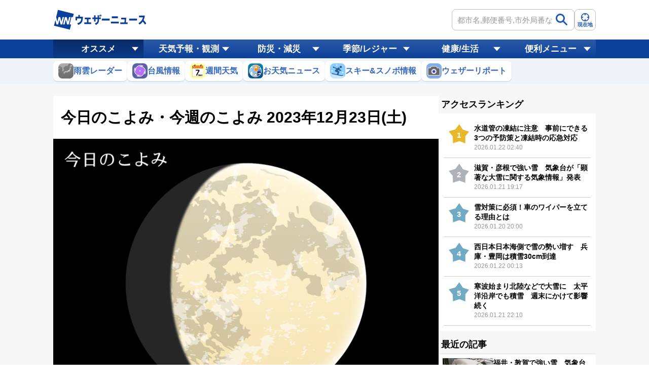

--- FILE ---
content_type: text/html; charset=utf-8
request_url: https://weathernews.jp/s/topics/202312/220005/
body_size: 20211
content:
<!DOCTYPE html><html lang="ja"><head prefix="og: http://ogp.me/ns# fb: http://ogp.me/ns/fb# article: http://ogp.me/ns/article#">
		
		<meta charset="utf-8">
		<meta http-equiv="X-UA-Compatible" content="IE=edge">
		<title>今日のこよみ・今週のこよみ 2023年12月23日(土) - ウェザーニュース</title>
		<meta name="viewport" content="width=device-width, initial-scale=1.0,minimum-scale=1.0,maximum-scale=3.0,user-scalable=yes">
		<meta name="apple-itunes-app" content="app-id=302955766">
		<meta name="twitter:card" content="summary_large_image">
		<meta name="twitter:site" content="@wni_jp">
		<meta name="twitter:creator" content="@wni_jp">
		<meta property="fb:app_id" content="1500388770270212">
		<meta property="og:type" content="article">
		<meta property="og:site_name" content="ウェザーニュース">
		<meta property="og:locale" content="ja_JP">
		<link id="sc_icon" rel="shortcut icon" type="image/x-icon" href="https://smtgvs.weathernews.jp/s/img/favicon.ico">
		<link href="https://weathernews.jp/s/topics/css/twentytwenty.css" rel="stylesheet" type="text/css">
		<link href="https://weathernews.jp/s/topics/css/twentytwenty_op.css" rel="stylesheet" type="text/css">
		<link rel="stylesheet" media="screen" href="https://weathernews.jp/s/topics/css/app25.min.css?20231207">
		<link rel="stylesheet" href="https://weathernews.jp/onebox/css/header.min.css">
		<link rel="stylesheet" media="screen" href="https://fonts.googleapis.com/icon?family=Material+Icons">
		
<!-- Page styles -->
		<meta name="description" content="今日2023年12月23日(土)の旧暦、六曜、干支、中段十二直、雑節、潮回り、月齢、月相、日の出、日の入り、月の出、月の入りなどをご紹介します。来週にかけての暦の概要もご確認いただけます。"><meta name="Keywords" content="天気,天気予報,気象,情報,台風,地震,津波,週間,ウェザー,ウェザーニュース,ウェザーニューズ,今日の天気,明日の天気"><meta property="og:type" content="article"><meta property="og:title" content="今日のこよみ・今週のこよみ 2023年12月23日(土)"><meta property="og:description" content="今日2023年12月23日(土)の旧暦、六曜、干支、中段十二直、雑節、潮回り、月齢、月相、日の出、日の入り、月の出、月の入りなどをご紹介します。来週にかけての暦の概要もご確認いただけます。"><meta property="og:url" content="https://weathernews.jp/s/topics/202312/220005/"><meta property="og:image" content="https://smtgvs.weathernews.jp/s/topics/img/202312/202312220005_top_img_A.png?1703171721"><meta name="twitter:title" content="今日のこよみ・今週のこよみ 2023年12月23日(土)"><meta name="twitter:description" content="今日2023年12月23日(土)の旧暦、六曜、干支、中段十二直、雑節、潮回り、月齢、月相、日の出、日の入り、月の出、月の入りなどをご紹介します。来週にかけての暦の概要もご確認いただけます。"><meta name="twitter:image" content="https://smtgvs.weathernews.jp/s/topics/img/202312/202312220005_top_img_A.png?1703171721"><link rel="canonical" href="https://weathernews.jp/s/topics/202312/220005/">
		<script src="//weathernews.jp/s/js/ads_prebid_async.js?28"></script>
		<script async="async" src="https://www.googletagservices.com/tag/js/gpt.js"></script>
		<script>
			var webid;
			var ck_webid = (String(document.cookie).match(/web_id=(.+?)(;|$)/) || [])[1];
			var webidurl = 'https://weathernews.jp/api/webid';
			if (ck_webid) {
				webid = ck_webid;
				fetch(webidurl + '?webid=' + webid);
			} else {
				var xhr = new XMLHttpRequest();
				xhr.open('GET', webidurl, false);
				xhr.send();
				if (xhr.status == 200){
					var jsonObj = JSON.parse(xhr.responseText);
					if(jsonObj.uuid) webid = jsonObj.uuid;
				}
			}
			if (webid) {
				var wnum = parseInt(webid.slice(-1), 16);
				googletag.cmd.push(function () {
					googletag.pubads().setPublisherProvidedId(webid);
				});
			}
			</script>
		
		<script>
			var sendParamList = ['fm'];
			var sendParamStr  = '';
			var p = location.search.split('?');
			if (p[1]) {
				var q = p[1].split('&').sort(function(a,b){if(a>b) return 1;else return -1});
				var l = q.length;
				for (var i = 0; i < l; i++) {
					var kv = q[i].split('=');
					for(var j = 0; j < sendParamList.length;j++){
						if(kv[0] === sendParamList[j]){
							sendParamStr += q[i] + '&';
							break;
						}
					}
				}
			};
			var Path = location.pathname;
			var c = (Path.match(/\?/)) ? '&' : '?';
			Path += c + sendParamStr.slice(0,-1);
			var wniapp_for_custom_dimension = (navigator.userAgent.match(/weathernews/)) ? 1 : 0;
		</script>
		<script async="" src="https://www.googletagmanager.com/gtag/js?id=UA-72962242-1"></script>
		<script>
			window.dataLayer = window.dataLayer || [];
			function gtag(){dataLayer.push(arguments);}
				gtag('js', new Date());
				gtag('config', 'UA-72962242-1', {
					'page_path': Path,
					'dimension4': wniapp_for_custom_dimension
				});
				gtag('config', 'G-744EN7FZFC', { 'page_path': Path, 'app_flag': wniapp_for_custom_dimension, 'user_id': webid});
        googletag.cmd.push(function () {
          googletag.pubads().setTargeting("category", "TOPICS");
          googletag.pubads().setTargeting("app_flag", wniapp_for_custom_dimension);
        });
		</script>
	
		<script>
			var historyList = [];
			if(navigator.cookieEnabled){
				if (typeof window.localStorage !== 'undefined' && localStorage.getItem('wx_history') != null){
					historyList = JSON.parse(localStorage.getItem('wx_history'))
				}
			}
		</script>
	</head><body id="body"><script>var ab_test = false</script><svg display="none" width="0" height="0" version="1.1" xmlns="http://www.w3.org/2000/svg" xmlns:xlink="http://www.w3.org/1999/xlink">
			<defs>
				<symbol id="icon-facebook" viewBox="0 0 1024 1024">
					<title>facebook</title>
    					<path class="path1" d="M853.35 0h-682.702c-94.25 0-170.648 76.42-170.648 170.686v682.63c0 94.266 76.398 170.684 170.648 170.684h341.352v-448h-128v-128h128v-96c0-88.366 71.634-160 160-160h160v128h-160c-17.674 0-32 14.328-32 32v96h176l-32 128h-144v448h213.35c94.25 0 170.65-76.418 170.65-170.684v-682.63c0-94.266-76.4-170.686-170.65-170.686z" fill="#fff"></path>
				</symbol>
				<symbol id="icon-line" viewBox="0 0 1024 1024">
    					<title>line</title>
    					<path class="path1" d="M839.68 0h-651.264c-102.4 0-188.416 81.92-188.416 184.32v651.264c0 102.4 81.92 188.416 184.32 188.416h651.264c102.4 0 184.32-81.92 184.32-184.32v-651.264c4.096-102.4-77.824-188.416-180.224-188.416z" fill="#00c300"></path>
    					<path class="path2" d="M884.736 466.944c0-167.936-167.936-303.104-372.736-303.104s-372.736 135.168-372.736 303.104c0 151.552 131.072 274.432 311.296 299.008 12.288 4.096 28.672 8.192 32.768 16.384s4.096 24.576 0 32.768c0 0-4.096 24.576-4.096 32.768s-8.192 36.864 32.768 20.48c40.96-16.384 212.992-126.976 294.912-217.088v0c53.248-57.344 77.824-118.784 77.824-184.32zM364.544 565.248h-73.728c-12.288 0-20.48-8.192-20.48-20.48v-147.456c0-12.288 8.192-20.48 20.48-20.48s20.48 8.192 20.48 20.48v126.976h53.248c12.288 0 20.48 8.192 20.48 20.48s-8.192 20.48-20.48 20.48zM442.368 544.768c0 12.288-8.192 20.48-20.48 20.48s-20.48-8.192-20.48-20.48v-147.456c0-12.288 8.192-20.48 20.48-20.48s20.48 8.192 20.48 20.48v147.456zM622.592 544.768c0 8.192-4.096 16.384-12.288 20.48 0 0-4.096 0-8.192 0s-12.288-4.096-16.384-8.192l-77.824-102.4v90.112c0 12.288-8.192 20.48-20.48 20.48s-20.48-8.192-20.48-20.48v-147.456c0-8.192 4.096-16.384 12.288-20.48 0 0 4.096 0 8.192 0s12.288 4.096 16.384 8.192l77.824 102.4v-90.112c0-12.288 8.192-20.48 20.48-20.48s20.48 8.192 20.48 20.48v147.456zM741.376 454.656c12.288 0 20.48 8.192 20.48 20.48s-8.192 20.48-20.48 20.48h-53.248v36.864h53.248c12.288 0 20.48 8.192 20.48 20.48s-8.192 20.48-20.48 20.48h-73.728c-12.288 0-20.48-8.192-20.48-20.48v-73.728c0 0 0 0 0 0v-81.92c0-12.288 8.192-20.48 20.48-20.48h73.728c12.288 0 20.48 8.192 20.48 20.48s-8.192 20.48-20.48 20.48h-53.248v36.864h53.248z" fill="#fff"></path>
				</symbol>
				<symbol id="icon-x" viewBox="0 0 25 25">
                    <title>x</title>
                    <path class="st0" d="M14.9,10.6L24.2,0H22l-8.1,9.2L7.5,0H0l9.7,13.9L0,25h2.2l8.5-9.7l6.8,9.7H25L14.9,10.6L14.9,10.6z M11.9,14 l-1-1.4L3,1.6h3.4l6.3,8.9l1,1.4L22,23.4h-3.4L11.9,14L11.9,14z" fill="#fff"></path>
                </symbol>
				<symbol id="icon-mail" viewBox="0 0 512 512">
                                        <title>mail</title>
                                                <path d="M49.106,178.729c6.472,4.567,25.981,18.131,58.528,40.685c32.548,22.554,57.482,39.92,74.803,52.099    c1.903,1.335,5.946,4.237,12.131,8.71c6.186,4.476,11.326,8.093,15.416,10.852c4.093,2.758,9.041,5.852,14.849,9.277    c5.806,3.422,11.279,5.996,16.418,7.7c5.14,1.718,9.898,2.569,14.275,2.569h0.287h0.288c4.377,0,9.137-0.852,14.277-2.569    c5.137-1.704,10.615-4.281,16.416-7.7c5.804-3.429,10.752-6.52,14.845-9.277c4.093-2.759,9.229-6.376,15.417-10.852    c6.184-4.477,10.232-7.375,12.135-8.71c17.508-12.179,62.051-43.11,133.615-92.79c13.894-9.703,25.502-21.411,34.827-35.116    c9.332-13.699,13.993-28.07,13.993-43.105c0-12.564-4.523-23.319-13.565-32.264c-9.041-8.947-19.749-13.418-32.117-13.418H45.679    c-14.655,0-25.933,4.948-33.832,14.844C3.949,79.562,0,91.934,0,106.779c0,11.991,5.236,24.985,15.703,38.974    C26.169,159.743,37.307,170.736,49.106,178.729z" fill="#FFFFFF"></path>
                                                <path d="M483.072,209.275c-62.424,42.251-109.824,75.087-142.177,98.501c-10.849,7.991-19.65,14.229-26.409,18.699    c-6.759,4.473-15.748,9.041-26.98,13.702c-11.228,4.668-21.692,6.995-31.401,6.995h-0.291h-0.287    c-9.707,0-20.177-2.327-31.405-6.995c-11.228-4.661-20.223-9.229-26.98-13.702c-6.755-4.47-15.559-10.708-26.407-18.699    c-25.697-18.842-72.995-51.68-141.896-98.501C17.987,202.047,8.375,193.762,0,184.437v226.685c0,12.57,4.471,23.319,13.418,32.265    c8.945,8.949,19.701,13.422,32.264,13.422h420.266c12.56,0,23.315-4.473,32.261-13.422c8.949-8.949,13.418-19.694,13.418-32.265    V184.437C503.441,193.569,493.927,201.854,483.072,209.275z" fill="#FFFFFF"></path>
                                </symbol>
			</defs>
		</svg>
	
	<style>
	@media only screen and (max-width: 376px){
		.img-store-sp{
			margin-top: -17%;
		}
	}
	* {word-wrap: break-word;}
	.source {color: #808080; font-size: 11px; line-height: 18px; margin-top: 10px; background: #f6f6f6; padding: 10px;}
	.source * {font-size: 11px;}
	#boxsource{padding-left:15px;padding-right:15px};
	#sticky_pc {
		width: 100%;
		min-height: 50px;
		background-color: #fff;
		transform: translateY(100px);
		display: block;
		z-index: 10;
	}

	#sticky_pc.show {
		position: fixed;
		text-align: center;
		display: block;
		bottom: 0px;
		animation: slideIn 0.5s ease-out 1s 1 forwards;
		-webkit-animation: slideIn 0.5s ease-out 1s 1 forwards;
	}

	#sticky_pc.hide {
		opacity: 1;
		animation: slideOut 0.5s ease-out 0s 1 forwards;
		-webkit-animation: slideOut 0.5s ease-out 0s 1 forwards;
	}

	@keyframes slideIn {
		0% {
			transform: translateY(100px);
			opacity: 0;
		}

		100% {
			transform: translateY(0px);
			opacity: 1;
		}
	}

	@keyframes slideOut {
		0% {
			transform: translateY(0px);
			opacity: 1;
		}

		100% {
			transform: translateY(100px);
			opacity: 0;
			display: none;
		}
	}
	@media screen and (max-width: 768px) {
		.pc {
			display: none !important;
		}
	}

	@media screen and (min-width: 768px) {
		.sp {
			display: none !important;
		}
	}
	</style>
	
		<script>
			function ad4hook() {
        			window.scrollTo(0,0);
			}
		</script>
		<div id="all">
			
			<header id="header" style="display:none;">
				<section class="headerTop">
					<div class="inner">
						<h1 class="wniLogo"><a href="https://weathernews.jp/?fm=header"><img src="https://weathernews.jp/onebox/img/header/logo_wni.svg" width="185px" height="40px" alt="【ウェザーニュース】天気予報 - 台風・地震・防災情報"></a></h1>
						<div id="hist__wx" class="headerWeatherList">
        	<div class="headerWeatherList__inner">
                                <div :id="index" v-for="(index,item) in fcst_hist" class="headerWeatherList__item exiting">
                                    <a :href="item.url + '?fm=header'" class="headerWeatherList__link"></a>
                                    <figure class="headerWeatherList__icon"><img :src="item.telop" width="38px" height="38px"></figure>
                                    <div class="headerWeatherList__content">
                                        <p class="headerWeatherList__area" v-cloak="">{{item.cityname}}</p>
                                        <div class="headerWeatherList__temp">
                                            <span class="h" v-cloak="">{{item.high}}</span>/<span class="l" v-cloak="">{{item.low}}</span>
                                            <p @click="historyClose(index)" class="headerWeatherList__close"></p>
                                        </div>
                                    </div>
                                </div>
                            </div> </div>
						<div class="headerSearchArea">
							<form onsubmit="search_city_input('search_pc');return false;">
								<label for="" class="headerInputText pc">
									<input id="search_pc" type="text" placeholder="都市名,郵便番号,市外局番など" class="form-txt">
									<button type="submit">
										<img src="https://weathernews.jp/onebox/img/icon/icon_mushimegane.svg" width="30px" height="30px" class="icon" alt="">
									</button>
								</label>
								<section class="search_pc_block" style="display:none" id="search_result1"></section>
							</form>
							<button id="headerOverlayBtn__search" class="headerForm-submit sp">
								<img src="https://weathernews.jp/onebox/img/icon/icon_mushimegane--blue.svg" width="20px" height="20px" class="headerForm-submit__icon">
								<span class="headerForm-submit__text">検索</span>
							</button>
							<button class="headerForm-submit" onclick="ga_and_go('https://weathernews.jp/onebox/gps.html?fm=header','gps_link_btn'); return false;">
								<img src="//weathernews.jp/onebox/img/icon/icon_search.svg" width="20px" height="20px" class="headerForm-submit__icon">
								<span class="headerForm-submit__text">現在地</span>
							</button>
						</div>
					</div>
					<section id="headerOverlay" class="headerOverlay">
						<section class="headerOverlay__content">
							<div id="overlayCloseBtn" class="closeButton"><span></span></div>
							<div class="headerOverlay__wrap">
								<section id="headerOverlayContent__search">
									<p class="search_tit" style="margin-bottom: 10px;">天気予報を検索</p>
									<form onsubmit="search_city_input('search_sp');return false;">
										<label for="" class="headerInputText">
											<input id="search_sp" type="text" placeholder="都市名,郵便番号,市外局番など" class="form-txt">
											<button type="submit">
												<img src="https://weathernews.jp/onebox/img/icon/icon_mushimegane.svg" width="30px" height="30px" class="icon" alt="">
											</button>
										</label>
									</form>
								</section>
								<div class="sp" style="display:none" id="search_result2"></div>
								<section id="headerOverlayContent__menu">
									<section class="headerListMenu__group">
										<p class="headerListMenu__title">天気</p>
										<ul class="headerListMenu even">
											<li class="headerListMenu__item"><a href="https://weathernews.jp/onebox/tenki/?fm=header" onclick="ga_and_go(this.href,&quot;link_tenki&quot;)"><i class="ico"><img class="lazy" src="https://gvs.weathernews.jp/onebox/img/icon/list-menu_icon_forecast.svg" data-original="https://gvs.weathernews.jp/onebox/img/icon/list-menu_icon_forecast.svg" style=""></i>天気予報</a></li>
											<li class="headerListMenu__item"><a href="https://weathernews.jp/s/topics/?fm=header" onclick="ga_and_go(this.href,&quot;link_topics&quot;)"><i class="ico"><img class="lazy" src="https://gvs.weathernews.jp/onebox/img/icon/icon_topics@2x.png" data-original="https://gvs.weathernews.jp/onebox/img/icon/icon_topics@2x.png" style=""></i>お天気ニュース</a></li>
											<li class="headerListMenu__item"><a href="//weathernews.jp/s/obs/?fm=header" onclick="ga_and_go(this.href,&quot;link_obs&quot;)"><i class="ico"><img class="lazy" src="https://gvs.weathernews.jp/onebox/img/icon/list-menu_icon_obsdata.svg" data-original="https://gvs.weathernews.jp/onebox/img/icon/list-menu_icon_obsdata.svg" style=""></i>実況天気(アメダス)</a></li>
											<li class="headerListMenu__item"><a href="//weathernews.jp/onebox/radar/?fm=header" onclick="ga_and_go(this.href,&quot;link_radar&quot;)"><i class="ico"><img class="lazy" src="https://gvs.weathernews.jp/onebox/img/icon/list-menu_icon_radar.svg" data-original="https://gvs.weathernews.jp/onebox/img/icon/list-menu_icon_radar.svg" style=""></i>雨雲レーダー</a></li>
											<li class="headerListMenu__item"><a href="//weathernews.jp/s/livecam/?fm=header" onclick="ga_and_go(this.href,&quot;link_livecam&quot;)"><i class="ico"><img class="lazy" src="https://gvs.weathernews.jp/onebox/img/icon/list-menu_icon_livecam.svg" data-original="https://gvs.weathernews.jp/onebox/img/icon/list-menu_icon_livecam.svg" style=""></i>ライブカメラ</a></li>
											<li class="headerListMenu__item"><a href="//weathernews.jp/s/thunder/?fm=header" onclick="ga_and_go(this.href,&quot;link_thunder&quot;)"><i class="ico"><img class="lazy" src="https://gvs.weathernews.jp/onebox/img/icon/list-menu_icon_thunder.svg" data-original="https://gvs.weathernews.jp/onebox/img/icon/list-menu_icon_thunder.svg" style=""></i>落雷情報</a></li>
											<li class="headerListMenu__item"><a href="//weathernews.jp/s/satellite/?fm=header" onclick="ga_and_go(this.href,&quot;link_satellite&quot;)"><i class="ico"><img class="lazy" src="https://gvs.weathernews.jp/onebox/img/icon/list-menu_icon_satellite.svg" data-original="https://gvs.weathernews.jp/onebox/img/icon/list-menu_icon_satellite.svg" style=""></i>衛星雲画像</a></li>
											<li class="headerListMenu__item"><a href="//weathernews.jp/s/story/?fm=header" onclick="ga_and_go(this.href,&quot;link_story&quot;)"><i class="ico"><img class="lazy" src="https://gvs.weathernews.jp/onebox/img/icon/list-menu_icon_wxchart.svg" data-original="https://gvs.weathernews.jp/onebox/img/icon/list-menu_icon_wxchart.svg" style=""></i>天気図</a></li>
											<li class="headerListMenu__item"><a href="//weathernews.jp/s/opinion/?fm=header" onclick="ga_and_go(this.href,&quot;link_opinion&quot;)"><i class="ico"><img class="lazy" src="https://gvs.weathernews.jp/onebox/img/icon/list-menu_icon_opinion.svg" data-original="https://gvs.weathernews.jp/onebox/img/icon/list-menu_icon_opinion.svg" style=""></i>長期予報</a></li>
											<li class="headerListMenu__item"><a href="https://weathernews.jp/wnl/?fm=header" onclick="ga_and_go(this.href,&quot;link_wnilive&quot;)"><i class="ico"><img class="lazy" src="https://gvs.weathernews.jp/onebox/img/icon/icon_wnl@2x.png" data-original="https://gvs.weathernews.jp/onebox/img/icon/icon_wnl@2x.png" style=""></i>ライブ動画番組</a></li>
											<li class="headerListMenu__item"><a href="https://weathernews.jp/s/world/?fm=header" onclick="ga_and_go(this.href,&quot;link_world&quot;)"><i class="ico"><img class="lazy" src="https://gvs.weathernews.jp/onebox/img/icon/list-menu_icon_world.svg" data-original="https://gvs.weathernews.jp/onebox/img/icon/list-menu_icon_world.svg" style=""></i>世界天気</a></li>
											<li class="headerListMenu__item"><a href="https://wxrepo.weathernews.jp/report/area/?fm=header" onclick="ga_and_go(this.href,&quot;link_wxreport&quot;)"><i class="ico"><img class="lazy" src="https://gvs.weathernews.jp/onebox/img/icon/list-menu_icon_report.svg" data-original="https://gvs.weathernews.jp/onebox/img/icon/list-menu_icon_report.svg" style=""></i>ウェザーリポート</a></li>
										</ul>
									</section>
									<section class="headerListMenu__group">
										<p class="headerListMenu__title">防災・減災</p>
										<ul class="headerListMenu odd">
											<li class="headerListMenu__item"><a href="//weathernews.jp/s/quake/?fm=header" onclick="ga_and_go(this.href,&quot;link_quake&quot;)"><i class="ico"><img class="lazy" src="https://gvs.weathernews.jp/onebox/img/icon/list-menu_icon_quake.svg" data-original="https://gvs.weathernews.jp/onebox/img/icon/list-menu_icon_quake.svg" style=""></i>地震情報</a></li>
											<li class="headerListMenu__item"><a href="//weathernews.jp/s/tsunami/?fm=header" onclick="ga_and_go(this.href,&quot;link_tsunami&quot;)"><i class="ico"><img class="lazy" src="https://gvs.weathernews.jp/onebox/img/icon/list-menu_icon_tsunami.svg" data-original="https://gvs.weathernews.jp/onebox/img/icon/list-menu_icon_tsunami.svg" style=""></i>津波情報</a></li>
											<li class="headerListMenu__item"><a href="//weathernews.jp/onebox/typhoon/?fm=header" onclick="ga_and_go(this.href,&quot;link_typhoon&quot;)"><i class="ico"><img class="lazy" src="https://gvs.weathernews.jp/onebox/img/icon/list-menu_icon_typhoon.svg" data-original="https://gvs.weathernews.jp/onebox/img/icon/list-menu_icon_typhoon.svg" style=""></i>台風情報</a></li>
											<li class="headerListMenu__item"><a href="//weathernews.jp/s/warn/?fm=header" onclick="ga_and_go(this.href,&quot;link_warn&quot;)"><i class="ico"><img class="lazy" src="https://gvs.weathernews.jp/onebox/img/icon/list-menu_icon_warning.svg" data-original="https://gvs.weathernews.jp/onebox/img/icon/list-menu_icon_warning.svg" style=""></i>警報・注意報</a></li>
											<li class="headerListMenu__item"><a href="//weathernews.jp/s/volcano/?fm=header" onclick="ga_and_go(this.href,&quot;link_volcano&quot;)"><i class="ico"><img class="lazy" src="https://gvs.weathernews.jp/onebox/img/icon/list-menu_icon_volcano.svg" data-original="https://gvs.weathernews.jp/onebox/img/icon/list-menu_icon_volcano.svg" style=""></i>火山情報</a></li>
											<li class="headerListMenu__item"><a href="//weathernews.jp/s/gensai/?fm=header" onclick="ga_and_go(this.href,&quot;link_gensai&quot;)"><i class="ico"><img class="lazy" src="https://gvs.weathernews.jp/onebox/img/icon/icon_gensai@2x.png" data-original="https://gvs.weathernews.jp/onebox/img/icon/icon_gensai@2x.png" style=""></i>減災情報</a></li>
											<li class="headerListMenu__item"><a href="//weathernews.jp/guerrilla/?fm=header" onclick="ga_and_go(this.href,&quot;link_guerrilla&quot;)"><i class="ico"><img class="lazy" src="https://gvs.weathernews.jp/onebox/img/icon/icon_guerrilla@2x.png" data-original="https://gvs.weathernews.jp/onebox/img/icon/icon_guerrilla@2x.png" style=""></i>ゲリラ雷雨情報</a></li>
										</ul>
									</section>
									<section class="headerListMenu__group">
										<p class="headerListMenu__title">自然・季節・健康</p>
										<ul class="headerListMenu even">
											<li class="headerListMenu__item"><a href="https://weathernews.jp/s/pollen/?fm=header" onclick="ga_and_go(this.href,&quot;link_pollen&quot;)"><i class="ico"><img class="lazy" src="https://gvs.weathernews.jp/onebox/img/icon/list-menu_icon_pollen.svg" data-original="https://gvs.weathernews.jp/onebox/img/icon/list-menu_icon_pollen.svg" style=""></i>花粉飛散予報</a></li>
											<li class="headerListMenu__item"><a href="https://weathernews.jp/sakura/?fm=header" onclick="ga_and_go(this.href,&quot;link_sakura&quot;)"><i class="ico"><img class="lazy" src="https://gvs.weathernews.jp/onebox/img/icon/list-menu_icon_sakura.svg" data-original="https://gvs.weathernews.jp/onebox/img/icon/list-menu_icon_sakura.svg" style=""></i>さくら開花情報</a></li>
											<li class="headerListMenu__item"><a href="https://weathernews.jp/hotaru/?fm=header" onclick="ga_and_go(this.href,&quot;link_hotaru&quot;)"><i class="ico"><img class="lazy" src="https://gvs.weathernews.jp/onebox/img/icon/icon_hotaru@2x.png" data-original="https://gvs.weathernews.jp/onebox/img/icon/icon_hotaru@2x.png" style=""></i>ほたる情報</a></li>
											<li class="headerListMenu__item"><a href="https://weathernews.jp/ajisai/?fm=header" onclick="ga_and_go(this.href,&quot;link_ajisai&quot;)"><i class="ico"><img class="lazy" src="https://gvs.weathernews.jp/onebox/img/icon/icon_ajisai@2x.png" data-original="https://gvs.weathernews.jp/onebox/img/icon/icon_ajisai@2x.png" style=""></i>あじさい情報</a></li>
											<li class="headerListMenu__item"><a href="https://weathernews.jp/ski/?fm=header" onclick="ga_and_go(this.href,&quot;link_ski&quot;)"><i class="ico"><img class="lazy" src="https://gvs.weathernews.jp/onebox/img/icon/icon_ski@2x.png" data-original="https://gvs.weathernews.jp/onebox/img/icon/icon_ski@2x.png" style=""></i>スキー＆スノボ</a></li>
											<li class="headerListMenu__item"><a href="https://weathernews.jp/s/golf/?fm=header" onclick="ga_and_go(this.href,&quot;link_golf&quot;)"><i class="ico"><img class="lazy" src="https://gvs.weathernews.jp/onebox/img/icon/list-menu_icon_golf.svg" data-original="https://gvs.weathernews.jp/onebox/img/icon/list-menu_icon_golf.svg" style=""></i>ゴルフ場の天気</a></li>
											<li class="headerListMenu__item"><a href="https://weathernews.jp/s/fishing/?fm=header" onclick="ga_and_go(this.href,&quot;link_fishing&quot;)"><i class="ico"><img class="lazy" src="https://gvs.weathernews.jp/onebox/img/icon/icon_fishing@2x.png" data-original="https://gvs.weathernews.jp/onebox/img/icon/icon_fishing@2x.png" style=""></i>釣り</a></li>
											<li class="headerListMenu__item"><a href="https://weathernews.jp/s/marine/?fm=header" onclick="ga_and_go(this.href,&quot;link_marine&quot;)"><i class="ico"><img class="lazy" src="https://gvs.weathernews.jp/onebox/img/icon/icon_marine@2x.png" data-original="https://gvs.weathernews.jp/onebox/img/icon/icon_marine@2x.png" style=""></i>マリン</a></li>
											<li class="headerListMenu__item"><a href="https://weathernews.jp/s/star/?fm=header" onclick="ga_and_go(this.href,&quot;link_star&quot;)"><i class="ico"><img class="lazy" src="https://gvs.weathernews.jp/onebox/img/icon/list-menu_icon_star.svg" data-original="https://gvs.weathernews.jp/onebox/img/icon/list-menu_icon_star.svg" style=""></i>星空</a></li>
											<li class="headerListMenu__item"><a href="https://weathernews.jp/s/stadium/?fm=header" onclick="ga_and_go(this.href,&quot;link_stadium&quot;)"><i class="ico"><img class="lazy" src="https://gvs.weathernews.jp/onebox/img/icon/icon_stadium@2x.png" data-original="https://gvs.weathernews.jp/onebox/img/icon/icon_stadium@2x.png" style=""></i>スポーツ天気</a></li>
											<li class="headerListMenu__item"><a href="https://weathernews.jp/s/laundry/?fm=header" onclick="ga_and_go(this.href,&quot;link_laundry&quot;)"><i class="ico"><img class="lazy" src="https://gvs.weathernews.jp/onebox/img/icon/icon_sentaku@2x.png" data-original="https://gvs.weathernews.jp/onebox/img/icon/icon_sentaku@2x.png" style=""></i>お洗濯情報</a></li>
											<li class="headerListMenu__item"><a href="https://weathernews.jp/dry/?fm=header" onclick="ga_and_go(this.href,&quot;link_dry&quot;)"><i class="ico"><img class="lazy" src="https://gvs.weathernews.jp/onebox/img/icon/icon_dry@2x.png" data-original="https://gvs.weathernews.jp/onebox/img/icon/icon_dry@2x.png" style=""></i>乾燥指数</a></li>
											<li class="headerListMenu__item"><a href="https://weathernews.jp/cold/?fm=header" onclick="ga_and_go(this.href,&quot;link_cold&quot;)"><i class="ico"><img class="lazy" src="https://gvs.weathernews.jp/onebox/img/icon/icon_cold@2x.png" data-original="https://gvs.weathernews.jp/onebox/img/icon/icon_cold@2x.png" style=""></i>風邪予防指数</a></li>
											<li class="headerListMenu__item"><a href="https://weathernews.jp/s/pain/?fm=header" onclick="ga_and_go(this.href,&quot;link_pain&quot;)"><i class="ico"><img class="lazy" src="https://gvs.weathernews.jp/onebox/img/icon/icon_pain@2x.png" data-original="https://gvs.weathernews.jp/onebox/img/icon/icon_pain@2x.png" style=""></i>天気痛予報</a></li>
											<li class="headerListMenu__item"><a href="https://weathernews.jp/s/uv/?fm=header" onclick="ga_and_go(this.href,&quot;link_uv&quot;)"><i class="ico"><img class="lazy" src="https://gvs.weathernews.jp/onebox/img/icon/icon_uv@2x.png" data-original="https://gvs.weathernews.jp/onebox/img/icon/icon_uv@2x.png" style=""></i>紫外線情報</a></li>
											<li class="headerListMenu__item"><a href="https://weathernews.jp/s/clothes/?fm=header" onclick="ga_and_go(this.href,&quot;link_clothes&quot;)"><i class="ico"><img class="lazy" src="https://gvs.weathernews.jp/onebox/img/icon/icon_clothes.svg" data-original="https://gvs.weathernews.jp/onebox/img/icon/icon_clothes.svg" style=""></i>服装予報</a></li>
											<li class="headerListMenu__item"><a href="https://weathernews.jp/heatstroke/?fm=header" onclick="ga_and_go(this.href,&quot;link_heatstroke&quot;)"><i class="ico"><img class="lazy" src="https://gvs.weathernews.jp/onebox/img/icon/icon_heatstroke@2x.png" data-original="https://gvs.weathernews.jp/onebox/img/icon/icon_heatstroke@2x.png" style=""></i>熱中症予報</a></li>
											<li class="headerListMenu__item"><a href="https://weathernews.jp/s/hatsumoude/?fm=header" onclick="ga_and_go(this.href,&quot;link_hatsumoude&quot;)"><i class="ico"><img class="lazy" src="https://gvs.weathernews.jp/onebox/img/icon/icon_hatsumoude@2x.png" data-original="https://gvs.weathernews.jp/onebox/img/icon/icon_hatsumoude@2x.png" style=""></i>初詣</a></li>
											<li class="headerListMenu__item"><a href="https://weathernews.jp/s/sunrise/?fm=header" onclick="ga_and_go(this.href,&quot;link)sunrise&quot;)"><i class="ico"><img class="lazy" src="https://gvs.weathernews.jp/onebox/img/icon/icon_sunrise@2x.png" data-original="https://gvs.weathernews.jp/onebox/img/icon/icon_sunrise@2x.png" style=""></i>初日の出</a></li>
											<li class="headerListMenu__item"><a href="https://weathernews.jp/illumi/?fm=header" onclick="ga_and_go(this.href,&quot;link)illumi&quot;)"><i class="ico"><img class="lazy" src="https://gvs.weathernews.jp/onebox/img/icon/icon_illumi@2x.png" data-original="https://gvs.weathernews.jp/onebox/img/icon/icon_illumi@2x.png" style=""></i>イルミネーション</a></li>
											<li class="headerListMenu__item"><a href="https://weathernews.jp/koyo/?fm=header" onclick="ga_and_go(this.href,&quot;link_koyo&quot;)"><i class="ico"><img class="lazy" src="https://gvs.weathernews.jp/onebox/img/icon/icon_koyo@2x.png" data-original="https://gvs.weathernews.jp/onebox/img/icon/icon_koyo@2x.png" style=""></i>紅葉</a></li>
											<li class="headerListMenu__item"><a href="https://weathernews.jp/hanabi/?fm=header" onclick="ga_and_go(this.href,&quot;link_hanabi&quot;)"><i class="ico"><img class="lazy" src="https://gvs.weathernews.jp/onebox/img/icon/icon_fireworks@2x.png" data-original="https://gvs.weathernews.jp/onebox/img/icon/icon_fireworks@2x.png" style=""></i>花火情報</a></li>
										</ul>
									</section>
									<section class="headerListMenu__group">
										<p class="headerListMenu__title">便利なメニュー</p>
										<ul class="headerListMenu even">
											<li class="headerListMenu__item"><a href="https://weathernews.jp/about_forecast/?fm=header" onclick="ga_and_go(this.href,&quot;link_no1&quot;)" style="font-size:12px"><i class="ico"><img class="lazy" src="https://weathernews.jp/onebox/img/icon/icon_NO1.svg" data-original="https://weathernews.jp/onebox/img/icon/icon_NO1.svg" style=""></i>予報精度向上の取り組み</a></li>
											<li class="headerListMenu__item"><a href="https://weathernews.jp/about_forecast/faq/?fm=header" onclick="ga_and_go(this.href,&quot;link_faq&quot;)"><i class="ico"><img class="lazy" src="https://weathernews.jp/onebox/img/icon/icon_question0.svg" data-original="https://weathernews.jp/onebox/img/icon/icon_question0.svg" style=""></i>予報に関するFAQ</a></li>
											<li class="headerListMenu__item"><a href="https://weathernews.jp/sorashop/?fm=header" onclick="ga_and_go(this.href,&quot;link_sorashop&quot;)"><i class="ico"><img class="lazy" src="https://gvs.weathernews.jp/onebox/img/icon/icon_sorashop@2x.png" data-original="https://gvs.weathernews.jp/onebox/img/icon/icon_sorashop@2x.png" style=""></i>SORASHOP</a></li>
											<li class="headerListMenu__item"><a href="http://labs.weathernews.jp/data.html?fm=header" onclick="ga_and_go(this.href,&quot;link_labs&quot;)"><i class="ico"><img class="lazy" src="https://gvs.weathernews.jp/onebox/img/icon/list-menu_icon_labs.svg" data-original="https://gvs.weathernews.jp/onebox/img/icon/list-menu_icon_labs.svg" style=""></i>Labs Ch.</a></li>
											<li class="headerListMenu__item"><a href="https://weathernews.jp/s/solution/?fm=header" onclick="ga_and_go(this.href,&quot;link_mysolution&quot;)"><i class="ico"><img class="lazy" src="https://gvs.weathernews.jp/onebox/img/icon/list-menu_icon_mysolution.svg" data-original="https://gvs.weathernews.jp/onebox/img/icon/list-menu_icon_mysolution.svg" style=""></i>マイソリューション</a></li>
											<li class="headerListMenu__item"><a href="https://weathernews.jp/quake/html/urgentquake.html?fm=header" onclick="ga_and_go(this.href,&quot;link_L10s&quot;)" style="font-size:12px"><i class="ico"><img class="lazy" src="https://gvs.weathernews.jp/onebox/img/icon/list-menu_icon_10sec.svg" data-original="https://gvs.weathernews.jp/onebox/img/icon/list-menu_icon_10sec.svg" style=""></i>The Last 10-Second</a></li>
										</ul>
									</section>
								</section>
							</div>
						</section>
					</section>
				</section>
				<section class="headerBottom">
					<div class="headerGlobalMenuArea">
						<ul class="headerGlobalMenu">
							<li class="headerGlobalMenu__item act" id="headerGlobalMenu01"><span>オススメ</span></li>
							<li class="headerGlobalMenu__item" id="headerGlobalMenu02"><span>天気予報・観測</span></li>
							<li class="headerGlobalMenu__item" id="headerGlobalMenu03"><span>防災・減災</span></li>
							<li class="headerGlobalMenu__item" id="headerGlobalMenu04"><span>季節/レジャー</span></li>
							<li class="headerGlobalMenu__item" id="headerGlobalMenu05"><span>健康/生活</span></li>
							<li class="headerGlobalMenu__item" id="headerGlobalMenu06"><span>便利メニュー</span></li>
						</ul>
					</div>
					<div class="headerGlobalSubMenuArea">
						<div id="GrobalSubMenu"><ul class="headerGlobalSubMenu act" id="headerGlobalSubMenu01"><li class="headerGlobalSubMenu__item"><a href="https://weathernews.jp/onebox/radar/?fm=header"><img src="https://weathernews.jp/onebox/img/header/chIcon_radar.png" width="30px" height="30px" class="headerGlobalSubMenu__icon"><span class="headerGlobalSubMenu__text">雨雲レーダー</span></a></li><li class="headerGlobalSubMenu__item"><a href="https://weathernews.jp/onebox/typhoon/?fm=header"><img src="https://weathernews.jp/onebox/img/header/chIcon_typhoon.png" width="30px" height="30px" class="headerGlobalSubMenu__icon"><span class="headerGlobalSubMenu__text">台風情報</span></a></li><li class="headerGlobalSubMenu__item"><a href="https://weathernews.jp/onebox/tenki/week/?fm=header"><img src="https://weathernews.jp/onebox/img/header/chIcon_weekly.png" width="30px" height="30px" class="headerGlobalSubMenu__icon"><span class="headerGlobalSubMenu__text">週間天気</span></a></li><li class="headerGlobalSubMenu__item"><a href="https://weathernews.jp/s/topics/?fm=header"><img src="https://weathernews.jp/onebox/img/header/chIcon_topics.png" width="30px" height="30px" class="headerGlobalSubMenu__icon"><span class="headerGlobalSubMenu__text">お天気ニュース</span></a></li><li class="headerGlobalSubMenu__item"><a href="https://weathernews.jp/ski/?fm=header"><img src="https://weathernews.jp/onebox/img/header/chIcon_ski2.png" width="30px" height="30px" class="headerGlobalSubMenu__icon"><span class="headerGlobalSubMenu__text">スキー&amp;スノボ情報</span></a></li><li class="headerGlobalSubMenu__item"><a href="https://wxrepo.weathernews.jp/report/area/?fm=header"><img src="https://weathernews.jp/onebox/img/header/chIcon_report.png" width="30px" height="30px" class="headerGlobalSubMenu__icon"><span class="headerGlobalSubMenu__text">ウェザーリポート</span></a></li></ul><ul class="headerGlobalSubMenu" id="headerGlobalSubMenu02"><li class="headerGlobalSubMenu__item"><a href="https://weathernews.jp/onebox/tenki/?fm=header"><span class="headerGlobalSubMenu__text">天気TOP</span></a></li><li class="headerGlobalSubMenu__item"><a href="https://weathernews.jp/onebox/tenki/week/?fm=header"><span class="headerGlobalSubMenu__text">週間天気</span></a></li><li class="headerGlobalSubMenu__item"><a href="https://weathernews.jp/onebox/radar/?fm=header"><span class="headerGlobalSubMenu__text">雨雲レーダー</span></a></li><li class="headerGlobalSubMenu__item"><a href="https://weathernews.jp/onebox/amedas/?fm=header"><span class="headerGlobalSubMenu__text">アメダス</span></a></li><li class="headerGlobalSubMenu__item"><a href="https://weathernews.jp/s/thunder/?fm=header"><span class="headerGlobalSubMenu__text">雷情報</span></a></li><li class="headerGlobalSubMenu__item"><a href="https://weathernews.jp/guerrilla/?fm=header"><span class="headerGlobalSubMenu__text">ゲリラ雷雨レーダー</span></a></li><li class="headerGlobalSubMenu__item"><a href="https://weathernews.jp/s/story/?fm=header"><span class="headerGlobalSubMenu__text">天気図</span></a></li><li class="headerGlobalSubMenu__item"><a href="https://weathernews.jp/s/satellite/?fm=header"><span class="headerGlobalSubMenu__text">衛星画像</span></a></li><li class="headerGlobalSubMenu__item"><a href="https://weathernews.jp/s/opinion/?fm=header"><span class="headerGlobalSubMenu__text">長期予報</span></a></li><li class="headerGlobalSubMenu__item"><a href="https://weathernews.jp/s/world/?fm=header"><span class="headerGlobalSubMenu__text">世界天気</span></a></li><li class="headerGlobalSubMenu__item"><a href="https://weathernews.jp/s/topics/?fm=header"><span class="headerGlobalSubMenu__text">お天気ニュース</span></a></li><li class="headerGlobalSubMenu__item"><a href="https://wxrepo.weathernews.jp/report/area/?fm=header"><span class="headerGlobalSubMenu__text">ウェザーリポート</span></a></li><li class="headerGlobalSubMenu__item"><a href="https://weathernews.jp/wnl/?fm=header"><span class="headerGlobalSubMenu__text">ウェザーニュースLiVE</span></a></li><li class="headerGlobalSubMenu__item"><a href="https://weathernews.jp/s/livecam/?fm=header"><span class="headerGlobalSubMenu__text">ライブカメラ</span></a></li><li class="headerGlobalSubMenu__item"><a href="https://weathernews.jp/s/kosa/radar.html?fm=header"><span class="headerGlobalSubMenu__text">黄砂レーダー</span></a></li></ul><ul class="headerGlobalSubMenu" id="headerGlobalSubMenu03"><li class="headerGlobalSubMenu__item"><a href="https://weathernews.jp/onebox/typhoon/?fm=header"><span class="headerGlobalSubMenu__text">台風情報</span></a></li><li class="headerGlobalSubMenu__item"><a href="https://weathernews.jp/quake/?fm=header"><span class="headerGlobalSubMenu__text">地震情報</span></a></li><li class="headerGlobalSubMenu__item"><a href="https://weathernews.jp/tsunami/?fm=header"><span class="headerGlobalSubMenu__text">津波情報</span></a></li><li class="headerGlobalSubMenu__item"><a href="https://weathernews.jp/s/warn/?fm=header"><span class="headerGlobalSubMenu__text">警報・注意報</span></a></li><li class="headerGlobalSubMenu__item"><a href="https://weathernews.jp/s/volcano/?fm=header"><span class="headerGlobalSubMenu__text">火山情報</span></a></li><li class="headerGlobalSubMenu__item"><a href="https://weathernews.jp/s/gensai/?fm=header"><span class="headerGlobalSubMenu__text">減災情報</span></a></li><li class="headerGlobalSubMenu__item"><a href="https://weathernews.jp/s/gensai/evacuation/?fm=header"><span class="headerGlobalSubMenu__text">避難情報</span></a></li><li class="headerGlobalSubMenu__item"><a href="https://weathernews.jp/s/gensai/handbook/?fm=header"><span class="headerGlobalSubMenu__text">防災減災ハンドブック</span></a></li></ul><ul class="headerGlobalSubMenu" id="headerGlobalSubMenu04"><li class="headerGlobalSubMenu__item"><a href="https://weathernews.jp/ski/?fm=header"><span class="headerGlobalSubMenu__text">スキー＆スノボ情報</span></a></li><li class="headerGlobalSubMenu__item"><a href="https://weathernews.jp/sunrise/?fm=header"><span class="headerGlobalSubMenu__text">初日の出情報</span></a></li><li class="headerGlobalSubMenu__item"><a href="https://weathernews.jp/hatsumoude/?fm=header"><span class="headerGlobalSubMenu__text">初詣情報</span></a></li><li class="headerGlobalSubMenu__item"><a href="https://weathernews.jp/illumi/?fm=header"><span class="headerGlobalSubMenu__text">イルミネーション情報</span></a></li><li class="headerGlobalSubMenu__item"><a href="https://weathernews.jp/koyo/?fm=header"><span class="headerGlobalSubMenu__text">紅葉情報</span></a></li><li class="headerGlobalSubMenu__item"><a href="https://weathernews.jp/hanabi/?fm=header"><span class="headerGlobalSubMenu__text">花火天気Ch.</span></a></li><li class="headerGlobalSubMenu__item"><a href="https://weathernews.jp/s/star/?fm=header"><span class="headerGlobalSubMenu__text">星空情報</span></a></li><li class="headerGlobalSubMenu__item"><a href="https://weathernews.jp/s/golf/?fm=header"><span class="headerGlobalSubMenu__text">ゴルフ場の天気</span></a></li><li class="headerGlobalSubMenu__item"><a href="https://weathernews.jp/s/marine/?fm=header"><span class="headerGlobalSubMenu__text">マリン天気(海の天気)</span></a></li><li class="headerGlobalSubMenu__item"><a href="https://weathernews.jp/s/fishing/?fm=header"><span class="headerGlobalSubMenu__text">釣り天気</span></a></li><li class="headerGlobalSubMenu__item"><a href="https://weathernews.jp/s/stadium/?fm=header"><span class="headerGlobalSubMenu__text">スポーツ天気</span></a></li><li class="headerGlobalSubMenu__item"><a href="https://weathernews.jp/sakura/?fm=header"><span class="headerGlobalSubMenu__text">桜開花情報</span></a></li><li class="headerGlobalSubMenu__item"><a href="https://weathernews.jp/hotaru/?fm=header"><span class="headerGlobalSubMenu__text">ほたる情報</span></a></li><li class="headerGlobalSubMenu__item"><a href="https://weathernews.jp/ajisai/?fm=header"><span class="headerGlobalSubMenu__text">あじさい情報</span></a></li></ul><ul class="headerGlobalSubMenu" id="headerGlobalSubMenu05"><li class="headerGlobalSubMenu__item"><a href="https://weathernews.jp/s/pollen/?fm=header"><span class="headerGlobalSubMenu__text">花粉飛散情報</span></a></li><li class="headerGlobalSubMenu__item"><a href="https://weathernews.jp/s/pain/?fm=header"><span class="headerGlobalSubMenu__text">天気痛予報</span></a></li><li class="headerGlobalSubMenu__item"><a href="https://weathernews.jp/heatstroke/?fm=header"><span class="headerGlobalSubMenu__text">熱中症予報</span></a></li><li class="headerGlobalSubMenu__item"><a href="https://weathernews.jp/s/uv/?fm=header"><span class="headerGlobalSubMenu__text">紫外線予報</span></a></li><li class="headerGlobalSubMenu__item"><a href="https://weathernews.jp/s/clothes/?fm=header"><span class="headerGlobalSubMenu__text">服装予報</span></a></li><li class="headerGlobalSubMenu__item"><a href="https://weathernews.jp/s/laundry/?fm=header"><span class="headerGlobalSubMenu__text">お洗濯情報</span></a></li><li class="headerGlobalSubMenu__item"><a href="https://weathernews.jp/cold/?fm=header"><span class="headerGlobalSubMenu__text">風邪予防指数</span></a></li><li class="headerGlobalSubMenu__item"><a href="https://weathernews.jp/dry/?fm=header"><span class="headerGlobalSubMenu__text">乾燥指数</span></a></li></ul><ul class="headerGlobalSubMenu" id="headerGlobalSubMenu06"><li class="headerGlobalSubMenu__item"><a href="https://weathernews.jp/about_forecast/?fm=header"><span class="headerGlobalSubMenu__text">予報精度向上の取り組み</span></a></li><li class="headerGlobalSubMenu__item"><a href="https://weathernews.jp/about_forecast/faq/?fm=header"><span class="headerGlobalSubMenu__text">予報に関するよくある質問</span></a></li><li class="headerGlobalSubMenu__item"><a href="https://weathernews.jp/sorashop/?fm=header"><span class="headerGlobalSubMenu__text">SORASHOP</span></a></li><li class="headerGlobalSubMenu__item"><a href="https://labs.weathernews.jp/data.html?fm=header"><span class="headerGlobalSubMenu__text">Labs Ch.</span></a></li><li class="headerGlobalSubMenu__item"><a href="https://weathernews.jp/s/solution/sample/"><span class="headerGlobalSubMenu__text">マイソリューション</span></a></li><li class="headerGlobalSubMenu__item"><a href="https://weathernews.jp/quake/html/urgentquake.html?fm=header"><span class="headerGlobalSubMenu__text">The Last 10-Second</span></a></li></ul></div>
					</div>
					<p id="headerOverlayBtn__menu" class="humbButton sp"><a href="#menu">ほか<br>全メニュー</a></p>
				</section>
			</header>
			<div id="wrapper">
				<div class="wni-menuContent" id="main">
					<h1 id="top_ttl">今日のこよみ・今週のこよみ 2023年12月23日(土)</h1>
					<div id="top_subttl" class="data"></div>
					<img id="top_img" alt="top" style="width: 100%;" src="//smtgvs.cdn.weathernews.jp/s/topics/img/202312/202312220005_top_img_A.png?1703171721"><div id="google_ad_atf" style="width: 100%; margin: 0 auto; text-align: center; background-color:#f7f7f7;"><!-- /284705699/Topics/Topics_atf -->
<div id="div-gpt-ad-1608707301236-0" style="padding-bottom: 5px; padding-top: 5px;">
</div>
</div>

					<p id="credit" style=""><span>2023/12/23 05:00 ウェザーニュース</span></p>
                        	        <div class="fontL textarea" id="top_com" style="">2023年12月23日(土)<br>旧暦11月11日　先負<br>乙卯（きのと う）<br>十二直 たいら<br><br>潮回り 若潮<br>正午月齢 10.1<br>正午月相 10.3</div>
					<article>
  						<section id="box0">
    							<h2 id="box_ttl0">各地の日の出 日の入り時刻</h2>
      							<img style="width: 100%; display: none;" id="box_img0" alt="box0" src="" class="lazy">
      							<figcaption id="box_caption0" style="display: none;"></figcaption>
    							<div class="textarea clearfix">
      								<h3 id="box_subttl0" style="display: none;"></h3>
      								<div class="fontL" id="box_com0">根室　日の出　6時47分　日の入り 15時45分<br>仙台　日の出　6時49分　日の入り 16時20分<br>東京　日の出　6時47分　日の入り 16時32分<br>大阪　日の出　7時01分　日の入り 16時51分<br>福岡　日の出　7時19分　日の入り 17時15分<br>那覇　日の出　7時12分　日の入り 17時43分<br><a href="https://weathernews.jp/s/star/?fm=news" class="dmenu-non smartnews" onclick="javascript:ga_and_go(this.href,&quot;文中リンク_こよみ_ほしぞら&quot;); return false">» 全国の日の出入り・月の出入り時刻</a></div>
    							</div>
  						</section><section id="box1">
    							<h2 id="box_ttl1">各地の月の出 月の入り時刻</h2>
      							<img style="width: 100%; display: none;" id="box_img1" alt="box1" src="https://smtgvs.cdn.weathernews.jp/s/topics/img/dummy.png" class="lazy" data-original="https://smtgvs.cdn.weathernews.jp">
      							<figcaption id="box_caption1" style="display: none;"></figcaption>
    							<div class="textarea clearfix">
      								<h3 id="box_subttl1" style="display: none;"></h3>
      								<div class="fontL" id="box_com1">根室　月の出 12時47分　月の入り　2時34分<br>仙台　月の出 13時18分　月の入り　2時43分<br>東京　月の出 13時28分　月の入り　2時43分<br>大阪　月の出 13時48分　月の入り　2時59分<br>福岡　月の出 14時11分　月の入り　3時19分<br>那覇　月の出 14時35分　月の入り　3時18分<br><a href="https://weathernews.jp/s/fishing/?fm=news" class="dmenu-non smartnews" onclick="javascript:ga_and_go(this.href,&quot;文中リンク_こよみ_釣り&quot;); return false">» 釣り天気Ch.　満潮／干潮・波高・風・海水温</a></div>
    							</div>
  						</section><section id="box2">
    							<h2 id="box_ttl2">明日以降のこよみ</h2>
      							<img style="width: 100%; display: none;" id="box_img2" alt="box2" src="https://smtgvs.cdn.weathernews.jp/s/topics/img/dummy.png" class="lazy" data-original="https://smtgvs.cdn.weathernews.jp">
      							<figcaption id="box_caption2" style="display: none;"></figcaption>
    							<div class="textarea clearfix">
      								<h3 id="box_subttl2" style="display: none;"></h3>
      								<div class="fontL" id="box_com2">12月24日(日)<br>　旧暦11月12日　仏滅　丙辰（ひのえ たつ）<br>　中潮　月齢 11.1　月相 11.3<br>　東京の月出 14時04分　月入　3時52分<br>12月25日(月)<br>　旧暦11月13日　大安　丁巳（ひのと み）<br>　クリスマス<br>　中潮　月齢 12.1　月相 12.2<br>　東京の月出 14時46分　月入　5時00分<br>12月26日(火)<br>　旧暦11月14日　赤口　戊午（つちのえ うま）<br>　中潮　月齢 13.1　月相 13.2<br>　東京の月出 15時34分　月入　6時05分<br>12月27日(水)<br>　旧暦11月15日　先勝　己未（つちのと ひつじ）<br>　大潮　月齢 14.1　月相 14.1　望（満月）<br>　東京の月出 16時30分　月入　7時05分<br>12月28日(木)<br>　旧暦11月16日　友引　庚申（かのえ さる）<br>　大潮　月齢 15.1　月相 15.0<br>　東京の月出 17時30分　月入　7時57分<br>12月29日(金)<br>　旧暦11月17日　先負　辛酉（かのと とり）<br>　大潮　月齢 16.1　月相 15.9<br>　東京の月出 18時31分　月入　8時40分<br>12月30日(土)<br>　旧暦11月18日　仏滅　壬戌（みずのえ いぬ）<br>　大潮　月齢 17.1　月相 16.8<br>　東京の月出 19時32分　月入　9時16分<br><a href="https://weathernews.jp/app/rd/?param=pinpoint&amp;fm=news" class="dmenu-non web smartnews" onclick="javascript:ga('send','event','topics','click','topics_banner 文中リンク_リダイレクト_こよみ_占い', 1)" target="_blank" rel="noopener noreferrer">» お天気占い アプリを開いてピンポイント天気画面を一番下にスクロール</a><a href="weathernews://weathernews.jp/pinpoint" class="app" onclick="javascript:ga_and_go(this.href,&quot;文中リンク_ディープリンク_こよみ_お天気占い&quot;); return false">» お天気占い ピンポイント天気画面を一番下にスクロール</a></div>
    							</div>
  						</section><section id="box3">
    							<h2 id="box_ttl3" style="display: none;"></h2>
      							<img style="width: 100%; display: none;" id="box_img3" alt="box3" src="https://smtgvs.cdn.weathernews.jp/s/topics/img/dummy.png" class="lazy" data-original="https://smtgvs.cdn.weathernews.jp">
      							<figcaption id="box_caption3" style="display: none;"></figcaption>
    							<div class="textarea clearfix">
      								<h3 id="box_subttl3" style="display: none;"></h3>
      								<div class="fontL" id="box_com3"><hr>・月齢は朔（新月）の瞬間を0として、そこからの経過日数です。<br>・月相は太陽と月の黄経差を28等分した数値で表現しています。0が朔（新月）、7が上弦、14が望（満月）、21が下弦の瞬間です。<br>・日の出入り、月の出入りの時刻は気象官署等の座標における標高0mを基準に計算しています。<br>・月の出入りの時刻は当日基準ですので、出入りの記載順と現象の順序は逆のことがあります。<br><a href="https://weathernews.jp/s/topics/?fm=news" class="dmenu-non smartnews" onclick="javascript:ga_and_go(this.href,&quot;文中リンク_こよみ_お天気ニュース&quot;); return false">» お天気ニュース一覧</a></div>
    							</div>
  						</section><section id="box4" style="display: none;">
    							<h2 id="box_ttl4" style="display: none;"></h2>
      							<img style="width: 100%; display: none;" id="box_img4" alt="box4" src="https://smtgvs.cdn.weathernews.jp/s/topics/img/dummy.png" class="lazy" data-original="https://smtgvs.cdn.weathernews.jp">
      							<figcaption id="box_caption4" style="display: none;"></figcaption>
    							<div class="textarea clearfix">
      								<h3 id="box_subttl4" style="display: none;"></h3>
      								<div class="fontL" id="box_com4" style="display: none;"></div>
    							</div>
  						</section><section id="box5" style="display: none;">
    							<h2 id="box_ttl5" style="display: none;"></h2>
      							<img style="width: 100%; display: none;" id="box_img5" alt="box5" src="https://smtgvs.cdn.weathernews.jp/s/topics/img/dummy.png" class="lazy" data-original="https://smtgvs.cdn.weathernews.jp">
      							<figcaption id="box_caption5" style="display: none;"></figcaption>
    							<div class="textarea clearfix">
      								<h3 id="box_subttl5" style="display: none;"></h3>
      								<div class="fontL" id="box_com5" style="display: none;"></div>
    							</div>
  						</section><section id="box6" style="display: none;">
    							<h2 id="box_ttl6" style="display: none;"></h2>
      							<img style="width: 100%; display: none;" id="box_img6" alt="box6" src="https://smtgvs.cdn.weathernews.jp/s/topics/img/dummy.png" class="lazy" data-original="https://smtgvs.cdn.weathernews.jp">
      							<figcaption id="box_caption6" style="display: none;"></figcaption>
    							<div class="textarea clearfix">
      								<h3 id="box_subttl6" style="display: none;"></h3>
      								<div class="fontL" id="box_com6" style="display: none;"></div>
    							</div>
  						</section><section id="box7" style="display: none;">
    							<h2 id="box_ttl7" style="display: none;"></h2>
      							<img style="width: 100%; display: none;" id="box_img7" alt="box7" src="https://smtgvs.cdn.weathernews.jp/s/topics/img/dummy.png" class="lazy" data-original="https://smtgvs.cdn.weathernews.jp">
      							<figcaption id="box_caption7" style="display: none;"></figcaption>
    							<div class="textarea clearfix">
      								<h3 id="box_subttl7" style="display: none;"></h3>
      								<div class="fontL" id="box_com7" style="display: none;"></div>
    							</div>
  						</section><section id="box8" style="display: none;">
    							<h2 id="box_ttl8" style="display: none;"></h2>
      							<img style="width: 100%; display: none;" id="box_img8" alt="box8" src="https://smtgvs.cdn.weathernews.jp/s/topics/img/dummy.png" class="lazy" data-original="https://smtgvs.cdn.weathernews.jp">
      							<figcaption id="box_caption8" style="display: none;"></figcaption>
    							<div class="textarea clearfix">
      								<h3 id="box_subttl8" style="display: none;"></h3>
      								<div class="fontL" id="box_com8" style="display: none;"></div>
    							</div>
  						</section><section id="box9" style="display: none;">
    							<h2 id="box_ttl9" style="display: none;"></h2>
      							<img style="width: 100%; display: none;" id="box_img9" alt="box9" src="https://smtgvs.cdn.weathernews.jp/s/topics/img/dummy.png" class="lazy" data-original="https://smtgvs.cdn.weathernews.jp">
      							<figcaption id="box_caption9" style="display: none;"></figcaption>
    							<div class="textarea clearfix">
      								<h3 id="box_subttl9" style="display: none;"></h3>
      								<div class="fontL" id="box_com9" style="display: none;"></div>
    							</div>
  						</section>
						<!-- Resource -->
						<section id="boxsource" style="display: none;">
							<h2 id="box_ttl" style="display: none;">参考資料など</h2>
							<div class="textarea clearfix" style="display: none;">
								<div class="fontL source" id="box_com" style="display: none;"></div>
							</div>
						</section>
						<!-- Resource -->
 	 					<div class="btn-pull dmenu-non" id="linkbox">
    							<p style="display: none;"><a href="javascript:void(0);" class="btn topics_link" id="link0" style="display: none;"><span></span></a></p><p style="display: none;"><a href="javascript:void(0);" class="btn topics_link" id="link1" style="display: none;"><span></span></a></p><p style="display: none;"><a href="javascript:void(0);" class="btn topics_link" id="link2" style="display: none;"><span></span></a></p><p style="display: none;"><a href="javascript:void(0);" class="btn topics_link" id="link3" style="display: none;"><span></span></a></p><p style="display: none;"><a href="javascript:void(0);" class="btn topics_link" id="link4" style="display: none;"><span></span></a></p><p style="display: none;"><a href="javascript:void(0);" class="btn topics_link" id="link5" style="display: none;"><span></span></a></p><p style="display: none;"><a href="javascript:void(0);" class="btn topics_link" id="link6" style="display: none;"><span></span></a></p><p style="display: none;"><a href="javascript:void(0);" class="btn topics_link" id="link7" style="display: none;"><span></span></a></p><p style="display: none;"><a href="javascript:void(0);" class="btn topics_link" id="link8" style="display: none;"><span></span></a></p><p style="display: none;"><a href="javascript:void(0);" class="btn topics_link" id="link9" style="display: none;"><span></span></a></p><p style="display: none;"><a href="javascript:void(0);" class="btn topics_link" id="link10" style="display: none;"><span></span></a></p><p style="display: none;"><a href="javascript:void(0);" class="btn topics_link" id="link11" style="display: none;"><span></span></a></p>
  						</div>

                                        	<div id="tenki" class="tenki web">
                                        	        <p id="tenki__title" class="tenki__title"></p>
                                        	        <div class="tenkiList">
                                        	                <div class="tenkiList__item">
                                        	                    <a href="https://weathernews.jp/onebox/tenki/hokkaido/">
                                        	                        <p id="01101" class="tenkiList__title">札幌</p>
                                        	                        <figure class="tenkiList__icon"><img id="wx01101" src=""></figure>
                                        	                        <ul class="tenkiList__temp">
                                        	                                <li id="maxt01101" class="high"></li>
                                        	                                <li id="mint01101" class="low"></li>
                                        	                        </ul>
                                        	                    </a>
                                        	                </div>

                                        	                <div class="tenkiList__item">
                                        	                    <a href="https://weathernews.jp/onebox/tenki/miyagi/">
                                        	                        <p id="04101" class="tenkiList__title">仙台</p>
                                        	                        <figure class="tenkiList__icon"><img id="wx04101" src=""></figure>
                                        	                        <ul class="tenkiList__temp">
                                        	                                <li id="maxt04101" class="high"></li>
                                        	                                <li id="mint04101" class="low"></li>
                                        	                        </ul>
                                        	                    </a>
                                        	                </div>
                                        	                <div class="tenkiList__item">
                                        	                    <a href="https://weathernews.jp/onebox/tenki/niigata/">
                                        	                        <p id="15103" class="tenkiList__title">新潟</p>
                                        	                        <figure class="tenkiList__icon"><img id="wx15103" src=""></figure>
                                        	                        <ul class="tenkiList__temp">
                                        	                                <li id="maxt15103" class="high"></li>
                                        	                                <li id="mint15103" class="low"></li>
                                        	                        </ul>
                                        	                    </a>
                                        	                </div>
                                        	                <div class="tenkiList__item">
                                        	                    <a href="https://weathernews.jp/onebox/tenki/tokyo/">
                                        	                        <p id="13102" class="tenkiList__title">東京</p>
                                        	                        <figure class="tenkiList__icon"><img id="wx13102" src=""></figure>
                                        	                        <ul class="tenkiList__temp">
                                        	                                <li id="maxt13102" class="high"></li>
                                        	                                <li id="mint13102" class="low"></li>
                                        	                        </ul>
                                        	                    </a>
                                        	                </div>
                                        	                <div class="tenkiList__item">
                                        	                    <a href="https://weathernews.jp/onebox/tenki/ishikawa/">
                                        	                        <p id="17201" class="tenkiList__title">金沢</p>
                                        	                        <figure class="tenkiList__icon"><img id="wx17201" src=""></figure>
                                        	                        <ul class="tenkiList__temp">
                                        	                                <li id="maxt17201" class="high"></li>
                                        	                                <li id="mint17201" class="low"></li>
                                        	                        </ul>
                                        	                    </a>
                                        	                </div>
                                        	                <div class="tenkiList__item">
                                        	                    <a href="https://weathernews.jp/onebox/tenki/aichi/">
                                        	                        <p id="23102" class="tenkiList__title">名古屋</p>
                                        	                        <figure class="tenkiList__icon"><img id="wx23102" src=""></figure>
                                        	                        <ul class="tenkiList__temp">
                                        	                                <li id="maxt23102" class="high"></li>
                                        	                                <li id="mint23102" class="low"></li>
                                        	                        </ul>
                                        	                    </a>
                                        	                </div>
                                        	                <div class="tenkiList__item">
                                        	                    <a href="https://weathernews.jp/onebox/tenki/osaka/">
                                        	                        <p id="27128" class="tenkiList__title">大阪</p>
                                        	                        <figure class="tenkiList__icon"><img id="wx27128" src=""></figure>
                                        	                        <ul class="tenkiList__temp">
                                        	                                <li id="maxt27128" class="high"></li>
                                        	                                <li id="mint27128" class="low"></li>
                                        	                        </ul>
                                        	                    </a>
                                        	                </div>
                                        	                <div class="tenkiList__item">
                                        	                    <a href="https://weathernews.jp/onebox/tenki/hiroshima/">
                                        	                        <p id="34101" class="tenkiList__title">広島</p>
                                        	                        <figure class="tenkiList__icon"><img id="wx34101" src=""></figure>
                                        	                        <ul class="tenkiList__temp">
                                        	                                <li id="maxt34101" class="high"></li>
                                        	                                <li id="mint34101" class="low"></li>
                                        	                        </ul>
                                        	                    </a>
                                        	                </div>
                                        	                <div class="tenkiList__item">
                                        	                    <a href="https://weathernews.jp/onebox/tenki/kouchi/">
                                        	                        <p id="39201" class="tenkiList__title">高知</p>
                                        	                        <figure class="tenkiList__icon"><img id="wx39201" src=""></figure>
                                        	                        <ul class="tenkiList__temp">
                                        	                                <li id="maxt39201" class="high"></li>
                                        	                                <li id="mint39201" class="low"></li>
                                        	                        </ul>
                                        	                    </a>
                                        	                </div>
                                        	                <div class="tenkiList__item">
                                        	                    <a href="https://weathernews.jp/onebox/tenki/fukuoka/">
                                        	                        <p id="40133" class="tenkiList__title">福岡</p>
                                        	                        <figure class="tenkiList__icon"><img id="wx40133" src=""></figure>
                                        	                        <ul class="tenkiList__temp">
                                        	                                <li id="maxt40133" class="high"></li>
                                        	                                <li id="mint40133" class="low"></li>
                                        	                        </ul>
                                        	                    </a>
                                        	                </div>
                                        	                <div class="tenkiList__item">
                                        	                    <a href="https://weathernews.jp/onebox/tenki/okinawa/">
                                        	                        <p id="47201" class="tenkiList__title">那覇</p>
                                        	                        <figure class="tenkiList__icon"><img id="wx47201" src=""></figure>
                                        	                        <ul class="tenkiList__temp">
                                        	                                <li id="maxt47201" class="high"></li>
                                        	                                <li id="mint47201" class="low"></li>
                                        	                        </ul>
                                        	                    </a>
                                        	                </div>
                                        	        </div>
                                        	</div>

						</article>	
				</div>
				<div class="wni-subContent" id="sub">
					<div id="banner_snow"></div>
									<div id="banner_wt" class="web">
										<a id="banner_wt_link" class="web" href="javascript:ga_and_go('https://weathernews.jp/s/download/weathernewstouch.html','topics_banner');">
											<img id="banner_wt_img" style="width: 100%;padding:10px;margin-top: -10px;">
										</a>
									</div>

					<div style="margin:0 auto; text-align: center;" id="google_ad0"> </div>

					

					<div>
						<ul id="accessRanking" class="big">
	<h3 style="margin:5px">アクセスランキング</h3>
		<li class="big">
			<div class="accessRanking">
				<div class="accessRanking__item" v-for="topic in getRanking(5)">
				<a v-on:click="gaAndGoURL(topic.pagePath); return false;" :href="topicURLfromRanking(topic.pagePath)">
					<p v-bind:class="['accessRanking__rank', getRankClass(topic.rank)]" v-cloak="">{{topic.rank}}</p>
					<p class="accessRanking__text">{{topic.pageTitle}}<span>{{editTstr(topic.editTime)}}</span></p>
				</a>
				</div>
			</div>
		</li> </ul>
						<ul id="side_main" class="big">
							<h3 style="margin:5px">最近の記事</h3>
							<li class="big">
								<ul class="small">
									<div id="smallSide_latest">
									</div>
									<li id="google_infeed_ad"></li>
								</ul>
								<div class="titleSide">
									<a id="tptop_link" href="/s/topics/"><div class="wni-topics">お天気ニュース一覧へ</div></a>
								</div>
							</li>
							<li class="big" id="banner" style="background-color: transparent;margin-bottom: 10px;"></li>
							<li class="big">
								<div class="wni-appMenu">
									<a href="//weathernews.jp/s/download/weathernewstouch.html?fm=topics_banner_bottom"><img src="//smtgvs.weathernews.jp/s/topics/img/news_rectangle@2x.png" width="100%"></a>
								</div>


								<div class="wni-appMenu" style="display:none">
									<div class="text-sns">
										アナタのスマホに
									</div><br>
													<div class="wni-logoSmall"></div>
													<div class="wni-phoneSmall"></div>
									<div class="img-store img-store-sp" id="appstore" style="width:50%;">
														<a href="javascript:void(0);" onclick="go_appstore_count();">
																<img src="//smtgvs.weathernews.jp/s/topics/img/appstore.svg" alt="App Store">
														</a>
									</div>
									<div class="img-store img-store-sp" id="googstore" style="width:50%;">
														<a href="javascript:void(0);" onclick="go_googleplay_count();">
																<img src="//smtgvs.weathernews.jp/s/topics/img/googleplay.svg" alt="Google Play">
														</a>
									</div>
									<div class="img-store pc">
														<a href="javascript:void(0);" onclick="go_appstore_count();">
																<img src="//smtgvs.weathernews.jp/s/topics/img/appstore.svg" alt="App Store">
														</a>
									</div>
									<div class="img-store2 pc">
														<a href="javascript:void(0);" onclick="go_googleplay_count();">
																<img src="//smtgvs.weathernews.jp/s/topics/img/googleplay.svg" alt="Google Play">
														</a>
									</div>
								</div>
							</li>
						</ul>
						<div id="link_banner"><ul class="small dmenu-non" style="border:none;background:white"><li class="small" style="border:none"><a href="https://wxrepo.weathernews.jp/report/area/"><img class="lazy" style="margin-left:15px;width:75px;height:75px;" data-original="https://smtgvs.cdn.weathernews.jp/s/img/ch_report.png" alt="ウェザーリポート"><div class="subSide" style="font-size:1.2rem;">ウェザーリポート<p style="display:block;font-size:0.9rem;color:#999">全国から届くお天気リポート</p></div></a></li><li class="small web" style="border:none"><a href="https://weathernews.jp/app/"><img class="lazy" style="margin-left:15px;width:75px;height:75px;" data-original="https://smtgvs.cdn.weathernews.jp/s/img/ch_app.png" alt="アプリ"><div class="subSide" style="font-size:1.2rem;">No.1お天気アプリ<p style="display:block;font-size:0.9rem;color:#999">「ウェザーニュース」をダウンロード</p></div></a></li></ul></div>
	<!-- share social media -->
						<div id="sharing" style="background-color:transparent" class="sp_sns dmenu-non no-aumarket no-app_pass">
							<p style="margin:0; text-align:center;">このニュースをSNSでシェア</p>
							<ul style="background-color:transparent" class="sns-share">
								<li id="twshare1" class="twitter"></li>
								<li id="fbshare1" class="facebook"></li>
								<li id="lnshare1" class="line"></li>
								<li id="mlshare1" class="mail"></li>
							</ul>
						</div>
						<div style="width:100%; margin-top: 45px; margin-bottom: 15px;" id="google_ad1"> </div>
	<!-- -->
					</div>
				</div>
			</div>
			<div id="footer">
				<div class="footerBack">
					<a href="#0" class="cd-top" onclick="backTo();">このページのトップへ 
						<span style="position: absolute;margin-top: -3px;"><img src="/s/topics/img/expand.png" style="width:25px;"></span>
					</a>
				</div>
				<p class="panList web"><a href="https://weathernews.jp/s/">ウェザーニュース</a><a class="toppage_link" href="">お天気ニュース</a></p>
						<div class="footerName"><span> ©</span>ウェザーニュース</div>
						<div id="wni-bottomMenu" class="web">
							<table>
									<tbody><tr><td> <a href="//weathernews.com/">
											会社概要</a>	
									</td>
									<td><a href="//weathernews.com/jp/c/terms/">
							ご利用に際して</a>
									</td>
									<td><a href="//weathernews.com/jp/c/privacy/">
							個人情報の取り扱い</a>
									</td>
									<td><a href="https://weathernews.jp/c/contact.html">
							お問い合わせ</a>
									</td></tr>
					</tbody></table>
						</div>
			</div>
			<input type="hidden" name="tpid" id="tpid" value="202312220005">
			<input type="hidden" name="dateModified" id="dateModified" value="2023-12-23T05:00:00+09:00">
			<div style="filter:drop-shadow(-1px -1px 2px #ccc); width: 100%; position: fixed; bottom: 0;z-index: 1000; background-color: #fff; text-align: center;padding-top: 7px;padding-bottom: 7px;display:none;">
				<div id="div-gpt-ad-sticky" style="display: inline-block"></div>
				<button style="position:absolute;top:-24px;right: 0; height:24px;width:25px; border-top-left-radius: 5px;background-color: #fff; font-size: 24px;text-align:center; padding: 0; line-height: 1em;border: none;user-select:none;outline:none;cursor:pointer;" onclick="ads.close_sticky();"><svg width="24px" height="24px"><path d="M4.875,4.875l12.75,12.75M17.625,4.875l-12.75,12.75" stroke-width="3" stroke="#bbb"></path></svg></button>
			</div>
			<div id="sticky_pc" class="pc" style="display:none;width: 100%;min-height: 50px;background-color: #fff;transform: translateY(100px);z-index: 10;">
				<div id="div-gpt-ad-1683623393007-0"></div>
				<button style="position:absolute;top:0;right: 0; height:24px;width:25px; border-top-left-radius: 5px;background-color: #fff; font-size: 24px;text-align:center; padding: 0; line-height: 1em;border: none;user-select:none;outline:none;cursor:pointer;min-height:auto;" onclick="close_sticky_pc();"><svg width="24px" height="24px">
						<path d="M4.875,4.875l12.75,12.75M17.625,4.875l-12.75,12.75" stroke-width="3" stroke="#bbb"></path>
					</svg></button>
			</div>
		</div> 
	<script>
			function backTo() {
				$("html,body").animate({ scrollTop: 0 }, 10);
			}
	</script>
	<script src="https://ajax.googleapis.com/ajax/libs/jquery/2.1.1/jquery.min.js"></script>
	<script src="https://site.weathernews.jp/site/js/lib/vue.1.min.js"></script>
	<script src="https://site.weathernews.jp/site/js/util/wniutil.min.js"></script>
	<script src="https://weathernews.jp/s/topics/js/jquery.event.move.js"></script>
	<script src="https://weathernews.jp/s/topics/js/jquery.twentytwenty.js"></script>
	<script>
		//wniutil.add_nowloading();
		var akey,tpid;
		var abtype = 'A';
		var canonicalurl = get_canonical_url();
		var start=0, query="", tquery="", offset=0;
		var searchurl = '/s/topics/search.html';
		var param = location.search;
		akey = wniutil.get_akey(argv);
		if(akey) cookie_write("akey", akey);
		if(wniutil.is_valid(argv['lat'])) cookie_write("lat", argv['lat']);
		if(wniutil.is_valid(argv['lon'])) cookie_write("lon", argv['lon']);
		if(wniutil.is_valid(argv['fm'] )) cookie_write("fm",  argv['fm'], 1/144);
		if(wniutil.is_valid(argv['app'] ))cookie_write("app",  argv['app'], 1);

		//id4vendor, androidid
		if(wniutil.is_valid(argv['id4vendor'])) cookie_write("id4vendor", argv['id4vendor'], 1);
		if(wniutil.is_valid(argv['androidid'])) cookie_write("androidid", argv['androidid'], 1);

		var search_result = 'search_result1';

		function search_city1(){
			var qword = document.getElementById('search_city_input1').value;
			if (qword == ""){return;}
			var w = $(window).width();
			search_result = (w > 768) ? 'search_result1' : 'search_result2';
			search_city(qword);
		}

		function search_city_input(id) {
			var qword = document.getElementById(id).value;
			if (qword == "") { return; }
			//ga_event('search_query ' + qword);

			var w = $(window).width();
			search_result = (w > 768) ? 'search_result1' : 'search_result2';
			search_city(qword);
		}

		function search_city(qword){
			//$.getJSON("/onebox/api_search.cgi?callback=?",{"query":qword,"reflat":__LAT__,"reflon":__LON__,"lang":"__LANG__"},function(r){
			$.getJSON("/onebox/api_search.cgi?callback=?",{"query":qword,"lang":""},function(r){
			if (r.length == 1) {
				location.href = r[0].url + '&temp=c&lang=';
				return;
			}
			for (var i = 0; i < r.length; i++) {
				if (r[i].loc == qword) {    // exactly match goes to direct jump
				location.href = r[i].url + '&temp=c&lang=';
				return;
				}
			}
			// no exact match
			var h = '';
			h += '<p class="search_tit">検索結果 (' + r.length + ') </p>';
			h += '<ul class="topics_list">';
			for (var i = 0; i < r.length; i++) {
				h += '<li class="topics_item">'
					var url = r[i].url + '&temp=c&lang=__LANG__';
					var ga_key = 'search ' + r[i].loc;
				h += '<a href="javascript:ga_and_go(\'' + url + '\', \'' + ga_key + '\')">' + r[i].loc + '</a>';
				h += '</li>';
			}
			h += '</ul>';
			document.getElementById(search_result).innerHTML = h;
			$("#" + search_result).fadeIn(500,function(){
				$("#" + search_result).css("background-color","#ccddff");
				setTimeout(function(){$("#" + search_result).css("background-color","white");}, 150);
				});
			});
		}


		function get_canonical_url() {
			var url = '';
		        var links = document.getElementsByTagName('link');
        		for (var i = 0; i < links.length; i++) {
            			if (links[i].getAttribute('rel') == 'canonical') {
                			url = links[i].getAttribute('href');
            			}
        		}
			return url;
		}

		// SNS share
		function sns_share() {
			var str_tw = '<a href="#" onclick="count_twshare();return false;" class=""><svg class="icon icon-x"><use xlink:href="#icon-x"></use></svg><div style="margin-top:5px;color:#fff;">X</div></a>';
    			var str_fb = '<a href="#" onclick="count_fbshare();return false;"><svg class="icon icon-facebook"><use xlink:href="#icon-facebook"></use></svg><br><span class="count like" style="color:#fff;">-</span></a>';
    			var str_ln = '<a href="#" onclick="count_lineshare();return false;"><svg class="icon icon-line"><use xlink:href="#icon-line"></use></svg><div style="margin-top:5px;color:#fff;">LINEで送る</div></a>';
			var str_ml = '<a href="#" data-rel="external" onclick="count_mailshare();return false;"><svg class="icon icon-mail"><use xlink:href="#icon-mail"></use></svg><div style="margin-top:5px;color:#fff;">メール</div></a>';

			$('.twitter').html(str_tw);
    			$('.facebook').html(str_fb);
    			$('.line').html(str_ln);
    			$('.mail').html(str_ml);
    			get_social_count_facebook(canonicalurl,'.like');
		}

		function count_twshare() {
			//wniutil.count.log("topics_" + tpid + abtype + "_twshare");
			var share_url_tw   = encodeURIComponent(canonicalurl);
			var share_title_tw = encodeURIComponent(document.title);
			var twurl = 'https://twitter.com/share?url=' + share_url_tw + '&text=' + share_title_tw;
			var eventCategory = "topics";
			var eventLabel = "twshare_" + tpid;
			ga_and_go(twurl, eventLabel);
		}
		function count_fbshare() {
			//wniutil.count.log("topics_" + tpid + abtype + "_fbshare");
			var share_url_fb   = encodeURIComponent(canonicalurl);
			var fburl = 'https://www.facebook.com/sharer.php?u=' + share_url_fb;

			var eventCategory = "topics";
			var eventLabel = "fbshare_" + tpid;
			ga_and_go(fburl, eventLabel); 
		}
		function count_lineshare() {
			//wniutil.count.log("topics_" + tpid + abtype + "_lineshare");
			var lnurl = document.title + " " + canonicalurl;
			lnurl = encodeURIComponent(lnurl);
			var eventCategory = "topics";
			var eventLabel = "lineshare_" + tpid;
			ga_and_go(lnurl, eventLabel); 
		}
		function count_mailshare() {
			//wniutil.count.log("topics_" + tpid + abtype + "_mailshare");
			var share_url_ml   = encodeURIComponent(canonicalurl);

			var eventCategory = "topics";
			var eventLabel = "mailshare_" + tpid;
			ga_and_go(share_url_ml, eventLabel); 
		}

		function get_social_count_facebook(url, selector) {
			$.getJSON("https://graph.facebook.com/?callback=?",{"id":url})
    			.done(function(p){
				if(p.share) {
        				$(selector).text( p.share.share_count || 0 );
				}else{
        				$(selector).text('0');
				}
    			})
    			.fail(function(){
        			$(selector).text('0');
    			})
		}
		// Search reports
		function tpsearch(q){
  			query = document.getElementById('query').value;
  			qoffs = document.getElementById('qoffs').value;
  			if(tquery != query){
    				document.getElementById('qoffs').value = 0;
    				qoffs = 0;
    				tquery = query;
  			}
  			if(argv.debug){console.log('query : ' + query);}
  			if(argv.debug){console.log('qoffs : ' + qoffs);}
			query = encodeURI(query);
  			location.href = searchurl + '?query=' + query;
		}

		// hover
		var linkTouchStart = function(){
  			thisAnchor = $(this);
    			touchPos = thisAnchor.offset().top;
    			moveCheck = function(){
        			nowPos = thisAnchor.offset().top;
        			if(touchPos == nowPos){
            				thisAnchor.addClass("hover");
        			}
    			}
    			setTimeout(moveCheck,100);
		}

		var linkTouchEnd = function(){
    			thisAnchor = $(this);
    			hoverRemove = function(){
        			thisAnchor.removeClass("hover");
    			}
    			setTimeout(hoverRemove,500);
		}
		$(document).on('touchstart mousedown mouseover','a',linkTouchStart);
		$(document).on('touchend mouseup mouseout','a',linkTouchEnd);

		function init(){
    			tpid = document.getElementById("tpid").value;
    			if (ab_test) {
        			if (wniutil.is_valid(argv["abtype"])) {
            				abtype = argv["abtype"];
        			} else {
            				var abmode = (Math.round(Math.random()) == 1) ? "A" : "B";
            				abtype = abmode;
            				cookie_write("abtype", abmode, 1);
        			}
    			}
			if (wniutil.is_valid(argv["disp_type"])) {
				cookie_write("disp_type", argv["disp_type"], 1);
			}
    			sns_share();
    			set_banner();
    			//wniutil.count.log('topics_' + tpid + abtype);
    			window.scrollTo(0,0);

			$.when(set_media(), get_wx(), set_ranking())
			.always(function() {
				if(!wniutil.is_public) {
					var img = new Image()
					img.src = '[data-uri]'
				}
			})
			_vm.historyList = location.pathname.match(/sn(_2.1.0.t)?.html$/) ? [] : historyList;
			if(_vm.historyList != null && _vm.historyList.length > 0){
				_vm.process();
			} else {
				$('.wniLogo').css({
					width: '185px',
					height: '40px'
				});
				$('.headerWeatherList').css({
					position: 'initial'
				}) 
			}
		}
		
                function disp_recommend(p) {
                        var cnt = 0;
                        var h = "";
			var rurl = "";
                        for (var i=0; i<p.length; i++) {
                                if (p[i]['tpid'] == tpid) { continue; }
                                if (cnt >= 5) { break; }
				if (param.indexOf('mywx=1') == -1) rurl = p[i]['url'];
				else rurl = p[i]['url'] + '?mywx=1';		
				if (location.pathname.match(/sn\.html/)) { rurl += 'sn.html'; }
                                h += '<li class="small">';
                                h += '<a href="'+ rurl +'">';
                                h += '<img height="75" data-original="'+ p[i]['thumb_img']+ '" alt="recommend thumb0" width="100px">';
                                h += '<div class="subSide">';
                                h += p[i]['title'];
                                h += '<span>' + p[i]['edit_tstr'] + '</span>';
                                h += '</div>';
                                h += '</a>';
                                h += '</li>';
                                cnt++;
                        }
                        document.getElementById("smallSide_latest").innerHTML += h;
        		$("#smallSide_latest img[data-original]").lazyload({
            			effect : "fadeIn",
            			threshold : 400
        		});
			force_replace_lazyload();

			var gpt_infeed_ad = document.getElementById('google_infeed_ad');
			if(gpt_infeed_ad) {
				var gpt_target;
				gpt_target = document.querySelector('#smallSide_latest li:nth-child(3)');
				if(gpt_target) {
					document.getElementById('smallSide_latest').insertBefore(gpt_infeed_ad, gpt_target);
				}
				else {
					document.getElementById('smallSide_latest').appendChild(gpt_infeed_ad);
				}
			}

                        wniutil.remove_nowloading();
                }
                function disp_wx(p) {
                        var ttitle = "の天気をチェック";
                        var dayOfWeekStr = [ "(日)", "(月)", "(火)", "(水)", "(木)", "(金)", "(土)" ]
                        var jstime = new Date();
                        var epocsec = jstime.getTime();
                        var wxtime = p[0].time + (3600 * 17);
                        var wxindex = 0;
                        if(epocsec < wxtime*1000){
                            var dday = jstime.getDay();
                            ttitle = "今日" + dayOfWeekStr[dday] + ttitle;
                        }
                        else{
                            wxindex = 1;
                            var wx1time = p[1].time;
                            if(epocsec < wx1time*1000){
                                jstime.setDate(jstime.getDate() + 1);
                                var dday = jstime.getDay();
                                ttitle = "明日" + dayOfWeekStr[dday] + ttitle;
                            }
                            else{
                                var dday = jstime.getDay();
                                ttitle = "今日" + dayOfWeekStr[dday] + ttitle;
                            }
                        }
                        document.getElementById("tenki__title").innerHTML= ttitle;
                        var points = p[wxindex].points;
                        for (var key in points) {
                                document.getElementById("wx"+key).setAttribute('src', '//smtgvs.cdn.weathernews.jp/onebox/img/wxicon/' + points[key].WX + '.png');
                                document.getElementById("maxt"+key).innerHTML= "" + points[key].maxt + '<span class="small">℃</span>';
                                document.getElementById("mint"+key).innerHTML= "" + points[key].mint + '<span class="small">℃</span>';
                        }
                }
		function get_recommend(type) {
        		var modified = document.getElementById("dateModified").value;
        		var modlist = modified.split(/-|T|:/);
		        //var json = '/s/topics/json/' + modlist[0] + modlist[1] + '/rec_ch_' + type + '_' + modlist[0] + modlist[1] + modlist[2] + '.json';
		        var json = '/s/topics/json/rec_ch_' + type + '.json';

		        return $.getJSON(json, {t:wniutil.nocache10m})
        		.done(disp_recommend)
        		.fail(function(){})
		}

		const rankingVue = new Vue({
			el: "#accessRanking",
			data:{
				rankingData:[]
			},
			methods:{
				getRanking: function(number){
					return this.rankingData.slice(0,number) || []
				},
				gaAndGoURL: function(URL) {
					var goURL = this.topicURLfromRanking(URL)
					var label = URL.replace(/http(s)?:\/\/weathernews\.jp/, '')
					function go (){
						location.href = goURL
					}
					ga('send',{
						hitType: 'event',
						eventCategory:'topics',
						eventAction: 'accessRanking',
						eventLabel:label,
						hitCallback: go
					})
					setTimeout(go, 1000)
					return false;
				},
				topicURLfromRanking: function(URL){
					var currentPath = location.pathname
					/* sn.html */
					if( currentPath.match(/sn(_2.1.0.t)?.html$/) ){
						URL = URL.replace(/index/, "sn")
					}
					/* yn.html */
					else if( currentPath.match(/yn(_2.1.0.t)?.html$/) ){
						URL = URL.replace(/index/, "yn")
					}
					/* rakuraku_index.html */
					else if( currentPath.match(/rakuraku_index(_2.1.0.t)?.html$/) ){
						URL = URL.replace(/index/, "rakuraku_index")
					}
					else {
						URL = URL.replace(/index(_2.1.0.t)?.html/, "")
						if(param.indexOf('mywx=1') != -1) URL = URL + '?mywx=1'
					}
					return URL
				},
				editTstr: function(tm){
					return wniutil.simple_strftime("%Y.%m.%d %H:%M", new Date(tm * 1000));
				},
				getRankClass: function(rank) {
					if( rank === 1 ){ return "rank1" }
					else if(rank === 2){ return "rank2" }
					else if(rank >= 3){return "rank"}
					else{ return "" }
				}
			}
		})

		const _vm = new Vue({
			el: '#header',
			data: {
				historyList: [],
				fcst_hist: []
			},
			methods: {
				getWx: function(el) {
					const d = $.Deferred();
					$.getJSON("https://site.weathernews.jp/lba/wxdata/api_data_ss1?lat=" + el.lat + "&lon=" + el.lon, {tm: wniutil.nocache}).then(function(p) {
						const elm = {};
						elm.telop = "https://weathernews.jp/onebox/img/wxicon/header_wIcon_" + p.mrf[0].WX + "@2x.png";
						elm.high = p.mrf[0].MAXT;
						elm.low = p.mrf[0].MINT;
						elm.url = el.url
						elm.cityname = el.cityname
						d.resolve(elm)
					})
					return d.promise()
				},
				historyClose: function (id){
					this.fcst_hist.splice(id,1)
					historyList.splice(id,1)
					localStorage.setItem('wx_history',JSON.stringify(historyList));
				},
				process: function() {
					const requests = this.historyList.map(function(history) {return _vm.getWx(history)})
					$.when.apply($, requests)
					.done(function() {
						_vm.fcst_hist = [].slice.call(arguments); 
					})
				}
			},
		})

		function set_ranking() {
			var rankingJSON = "https://site.weathernews.jp/site/topics/json/ranking.json";
			return $.getJSON(rankingJSON, {tm: wniutil.nocache})
			.done(function(p){
				Vue.set(rankingVue, "rankingData", p.pv_ranking || []);
			})
		}

        function get_wx() {
			if(!location.pathname.match(/sn\.html/) && !location.pathname.match(/sn_2\.1\.0\.t\.html/)) {
				var tenki = document.getElementById('tenki');
				if(!tenki) return;
				if(document.URL.includes('jp-weathernews.com')) return;
				var json = 'https://weathernews.jp/s/topics/json/data/wx.json';
				return $.getJSON(json, {t:wniutil.nocache10m})
				.done(disp_wx)
				.fail(function(){
					document.getElementById("tenki").style.display = "none";
				})
			}
        }
		function nodisp_link() {
        		var links = document.getElementsByClassName("topics_link") ;
        		if (links.length == 0) {
                		document.getElementById("linkbox").style.display = "none";
        		}
		}
		function disp_pro() {
        		if (abtype == 'B') {
                		$(".nodisp_pro_B").remove();
        		} else {
                		$(".nodisp_pro").remove();
        		}
        		nodisp_link();
        		return get_recommend("pro");
		}
		function disp_zero() {
 		       	if (argv.pro) {
                		return disp_pro();
                		return;
        		}
        		if (abtype == 'B') {
		                $(".nodisp_zero_B").remove();
       			 } else {
                		$(".nodisp_zero").remove();
        		}
        		nodisp_link();
        		return get_recommend("zero");
		}
		function set_media(){
		        if (abtype === 'B') {
               			 $(".modeA").remove();
        		} else {
                		$(".modeB").remove();
        		}

			if(smart_platform == 'iOS'){
				$("#googstore").remove();
				$(".pc").remove();
			}
			else if(smart_platform == 'android'){
				$("#appstore").remove();
				$(".pc").remove();
			}
			else {
				$("#googstore").remove();
				$("#appstore").remove();
				//$(".sp").remove();
			}
      
        		if(smart_webview == 'webview' && smart_platform == 'android'){
                		$(".facebook").remove();
        		}
        		if((smart_platform != 'iOS' && smart_platform != 'android')){
                		$(".line").remove();
        		}

        		if(smart_webview == "webview") {
                		$(".web").remove();
						$(".wni-appMenu").remove();
						$("#banner_wt").remove();
				//document.getElementById("wrapper").style.paddingTop = "0";
				$('#twitter-widget-0').removeAttr('style');

				if (argv['disp_type'] == 'Pro'){
					return disp_pro();
				}else{
					return disp_zero();
				}
        		} else {
					$(".app").remove();
					$(".wni-appMenu").remove();
					$("#banner_wt").remove();
				$('#twitter-widget-0').removeAttr('style');
				if(location.pathname.match(/sn(_2.1.0.t)?.html$/)) {
					document.getElementById("wni-header").style.display = "block";
				}
                		if (argv['fm']) {
                        		if (argv['fm'].match(/^sw$/) || argv['fm'].match(/^fm_dm_ossm/)) {return disp_pro();}
                        		else {return disp_zero();}
                		} else { return disp_zero();}
        		}
        		wniutil.remove_nowloading();
        		//document.getElementById("wrapper").style.display = "block";
		}
                function set_banner(){
			return;
                        var img_url = "//smtgvs.weathernews.jp/s/topics/img/ad/banner_600x200@2x.png?t=" + wniutil.nocache10m;

			if (smart_carrier == "docomo") {
                        	img_url = "//smtgvs.weathernews.jp/s/topics/img/ad/sugotoku/banner_l@2x.png?t=" + wniutil.nocache10m;
				document.getElementById("banner_wt_link").href = 'javascript:go_sugotoku()';
			}

                        $('#banner_wt_img').attr('src', img_url);
                }
		function force_replace_lazyload() {
			if($(window).width() > 950) {
				replace_dataOriginal_to_src('#smallSide_latest img.lazy');
				replace_dataOriginal_to_src('#link_banner img.lazy');
			}
		}
		
		function replace_dataOriginal_to_src(selector) {
			Array.prototype.forEach.call(document.querySelectorAll(selector), function(el) {
					var orginal = el.getAttribute('data-original');
					var src     = el.getAttribute('src');
					if(el.getAttribute('data-original') && orginal != src) {
					el.setAttribute('src', el.getAttribute('data-original'));
					}
					else {
					return; // try just 1 element
					}
					});
		}

		var counturl_count = "//weathernews.jp/smart/sora_mission/countlog.fcgi?callback=?";
		// jump to a AppStore
		function go_appstore_count(){
			var url = 'https://itunes.apple.com/jp/app/u-ezanyusu-tatchi/id302955766';
			var tag = 'dl_touch_ios';
			var fm  = tpid + '_' + argv.fm;
			$.getJSON(counturl_count,{"missionid":tag, "akey":akey, "fm":fm},function(){
			}).always(function() {
				location.href = url;
			});
			return false;
		}

		// jump to a Google Play
		function go_googleplay_count(){
			var url = 'https://play.google.com/store/apps/details?id=wni.WeathernewsTouch.jp&amp;hl=ja';
			var tag = 'dl_touch_android';
			var fm  = tpid + '_' + argv.fm;
			$.getJSON(counturl_count,{"missionid":tag, "akey":akey, "fm":fm},function(){
			}).always(function() {
				location.href = url;
			});
			return false;
		}

		function go_sugotoku() {
                        //var url = 'https://www.dcm-b.jp/cs/cpsite.html?url=https://dcsgtk.wni.co.jp/s/typh_pinpoint/?utm_medium=web&utm_source=dmenu_weather&utm_campaign=cp_top1';
	                //var url = 'https://www.dcm-b.jp/cs/cpsite.html?url=https://dcsgtk.wni.co.jp/s/typhoon/3bon.html?utm_medium=web&utm_source=dmenu_weather&utm_campaign=cp_top1';
			var url = 'https://www.dcm-b.jp/cs/cpsite.html?id=01cpn099001&utm_medium=web&utm_source=cp_hp&utm_campaign=cp_wni10_1';
			var eventCategory = "topics";
			var eventLabel = "topics_banner sugotoku";
			ga_and_go(url,eventLabel);
		}

		function go_sugotoku_footer() {
                        //var url = 'https://www.dcm-b.jp/cs/cpsite.html?url=https://dcsgtk.wni.co.jp/s/typh_pinpoint/?utm_medium=web&utm_source=dmenu_weather&utm_campaign=cp_top2';
                        //var url = 'https://www.dcm-b.jp/cs/cpsite.html?url=https://dcsgtk.wni.co.jp/s/typhoon/3bon.html?utm_medium=web&utm_source=dmenu_weather&utm_campaign=cp_top2';
			var url = 'https://www.dcm-b.jp/cs/cpsite.html?id=01cpn099001&utm_medium=web&utm_source=dmenu_weather&utm_campaign=cp_top2';
			var eventCategory = "topics";
			var eventLabel = "topics_footer sugotoku";
			ga_and_go(url,eventLabel);

		}

		function ga_and_go(url, eventLabel) {
			gtag('event', 'click', {
				'event_category': "topics",
                'event_label': eventLabel,
                'event_callback':ga_timeout (function() {
					if(eventLabel.match(/twshare_/) || eventLabel.match(/fbshare_/)) { 
						if(smart_webview == "webview"){
                            location.href = url;
                        }else{
                            window.open(url,'_blank','width=550, height=450, personalbar=0, toolbar=0, scrollbars=1, resizable=!');
						}
					} else if(eventLabel.match(/lineshare_/)) {
						location.href = 'https://line.naver.jp/R/msg/text/?' + url;
					} else if(eventLabel.match(/mailshare_/)) {
						var share_title_ml = encodeURIComponent(document.title);
						if(smart_webview == "webview" && smart_platform == "android" ){
							location.href = 'opensafari://weathernews.jp/s/topics/mailto.html?subject=' + share_title_ml + '&body=' + share_title_ml + '%0D%0A' + url;
						} else {
							location.href = 'mailto:?subject=' + share_title_ml + '&body=' + share_title_ml + '%0D%0A' + url;
						}
					} else {
						if(String(url).match(/^opensafari/)) {
							url = url.replace(/^opensafari/, 'http');
							url = 'https://weathernews.jp/s/topics/ad.html?redirect_url=' + url;
						}
						location.href = url;
					}
				})
			})
        }

        function ga_timeout(callback) {
			var called = false;
            function fn() {
                if (!called) {
                    called = true;
                    callback();
            	}
            }
            setTimeout(fn, 1000);
            return fn;
        }	

		function chk_adv_hide(opt) {
			var d = $.Deferred();
			
			wniutil.chk_adv_hide(opt)
			.done(function() {
				d.resolve({'hide': true})
			})
			.fail(function() {
				d.resolve({'hide': false})
			});

			return d.promise();
		}


		$(document).ready(function(){
    				if (wniutil.is_public || !location.pathname.match(/\/template\//)) {
					if(wniutil.is_sugotoku_app()) {
						//Array.prototype.forEach.call(document.querySelectorAll('.youtube'), function(el) {
						//	el.parentNode.removeChild(el);
						//})
						Array.prototype.forEach.call(document.querySelectorAll('.dmenu-non'), function(el) {
							el.style.display = 'none';
						})
					}
					if(wniutil.is_aumarket_app()) {
						Array.prototype.forEach.call(document.querySelectorAll('.no-aumarket'), function(el) {
							el.style.display = 'none';
						})
					}
					if(wniutil.is_app_pass_app()){
						Array.prototype.forEach.call(document.querySelectorAll('.no-app_pass'), function(el) {
							el.style.display = 'none';
						})
					}

					if(smart_webview == 'webview') {
						Array.prototype.forEach.call(document.querySelectorAll('.opensafari'), function(el) {
							if(el.href) {
								el.href = el.href.replace(/^http/, 'opensafari');
							}
						});
					}

					/* set toppage url */
					var toppage_url = "https://weathernews.jp/s/topics/";
					if (location.pathname.match(/sn(.*)?\.?html$/)){
						toppage_url = "https://weathernews.jp/s/topics/sn.html";
					}
					Array.prototype.forEach.call(document.querySelectorAll('a.toppage_link'), function(el) {
						if(el.href) {
							el.href = toppage_url;
						}
					});

					if(smart_webview == "webview") {
						document.getElementById("wrapper").style.paddingTop = "0";
					}
					if(!location.pathname.match(/sn(_2.1.0.t)?.html$/)){
						if(smart_webview != "webview") {
							document.getElementById("header").style.display = "block";
						}
					}
					//document.getElementById("wrapper").style.display = "block";
        				$("img.lazy").lazyload({
            					//effect : "fadeIn",
            					threshold : 400
        				});
        				init();
					//if(location.pathname.match(/yn(_2.1.0.t)?.html$/) || location.pathname.match(/sn(_2.1.0.t)?.html$/) ) {
						//document.getElementById("header").style.display = "none";
					//}

				}
		});
	</script>
	 
 

<script src="https://weathernews.jp/onebox/js/header.js?4"></script>
		<script>
			function gpt_init() {
				var gpt_conf = new Array();
				var gpt_sticky_conf = new Object();
		
			var gt_premium = "0";
			var gt_premium_infeed = "0";
			chk_adv_hide({"use_referer": true})
		.done(function(adv_hide) {
			if(adv_hide.hide) { gt_premium_infeed = "1";gt_premium = "1"; }
		
						// prebid
						(function() {
							var s = document.createElement('script');
						if(smart_platform == '' ) !adv_hide.hide ? s.src = 'https://flux-cdn.com/client/weathernews/flux_weathernews_PC_AS_TM_browsi.min.js' : s.src = 'https://flux-cdn.com/client/weathernews/flux_weathernews_PC_AS_TM.min.js';
else !adv_hide.hide ? s.src = 'https://flux-cdn.com/client/weathernews/flux_weathernews_SP_AS_TM_browsi.min.js' : s.src = 'https://flux-cdn.com/client/weathernews/flux_weathernews_SP_AS_TM.min.js'

						s.async = 'async';
											var t = document.getElementsByTagName('script')[0];
											t.parentNode.insertBefore(s, t);
									})();
									
			//// auマーケット版,スマパス会員の場合バナーの方は表示させる。(2019/05修正)
			//if(wniutil.is_aumarket_app()) { gt_premium = "0";}
			//var prem = argv["premium"] || "";
			//if(prem.indexOf("b3") >= 0) { gt_premium = "0";}

			// ヘッダーに追加で入れるスクリプトを生成（複数入れるので、for文で回しながら作成）
		if(gt_premium == "0") {
}
if(gt_premium_infeed == "0") {
gpt_conf.push(
	{"unit_code":"/284705699/Topics/Topics_atf","size":[[320,50],[320,100],"fluid",[468,60],[640,100]],"mapping":[{"displaySize":[952,400],"adSize":[[320,50],[320,100],"fluid",[468,60],[640,100]]},{"displaySize":[0,0],"adSize":[[320,50],[320,100],"fluid"]}],"slot_id":"div-gpt-ad-1608707301236-0","targeting":{"TopicsID":"202312220005","wni_browsi":"B"},"apstag":true}
);

	var stickySize = []
	var wni_fm;
	if(smart_webview == "webview"){
		stickySize = [[320, 50]]
        	wni_fm = "app"
	} else {
		stickySize = [[320, 100], [320, 50]]
        	wni_fm = "web"
	}
	gpt_sticky_conf['default']  = {'unit_code':'/284705699/Topics/Topics_sticky_web', 'size':stickySize,'slot_id':'div-gpt-ad-sticky','targeting':{'TopicsID': tpid,'wni_fm': wni_fm,'wni_browsi': 'B'},'apstag':true};
gpt_sticky_conf["sugotoku"] = {"unit_code":"/284705699/Topics/Topics_sticky_docomo","size":[[320,100],[320,50]],"slot_id":"div-gpt-ad-sticky","targeting":{"TopicsID":"202312220005"},"apstag":true};
gpt_sticky_conf["app"] = {"unit_code":"/284705699/Topics/Topics_sticky_ad","size":[[320,100],[320,50]],"slot_id":"div-gpt-ad-sticky","targeting":{"TopicsID":"202312220005"},"apstag":true};
}

			var fmp,rmp;
            if(smart_platform){
                fmp = 100
                rmp = 50
            } else {
                fmp = 0
                rmp = 0
                gpt_conf.push({
                    'unit_code': '/284705699/Topics/Topics_stickyad_pc',
                    'size': [[970, 90], [640, 100], [640, 50], [950, 90], [728, 90], [950, 70]],
                    'slot_id': 'div-gpt-ad-1683623393007-0',
                    'apstag': true,
                })
            }
		if(gt_premium == "1") { var atf = document.getElementById("google_ad_atf"); atf.parentNode.removeChild(atf); };
ads = new WNIAds({'gpt_conf': gpt_conf, 'use_default': false, 'lazyload': { fetchMarginPercent: fmp, renderMarginPercent: rmp}, 'gpt_sticky_conf': gpt_sticky_conf, 'site': 'topics', 'sticky': {'disableApp': true}, 'use_prebids': true });

			setTimeout(() => {
                googletag.pubads().addEventListener('slotRenderEnded', (e) => {
                    var slotId = e.slot.getSlotId().getDomId()
                    if (slotId === 'div-gpt-ad-1683623393007-0') {
                        var target = document.getElementById(slotId)
                        if (target.childNodes[0].hasChildNodes() === false) {
                            var wrap = target.parentNode
                            wrap.style.display = 'none'
                        }
                    }
                })
            }, 500);
		    ads.init_ads();
});

		function is_IE() {
				var ua = window.navigator.userAgent.toLowerCase();
				return (ua.indexOf('msie') >= 0 || ua.indexOf('trident') >= 0);
		}
	}
		//document.addEventListener('DOMContentLoaded', gpt_init);
		gpt_init();
	
			function close_sticky_pc() {
				$('#sticky_pc').hide();
			}

			var stickyElem = document.getElementById('sticky_pc')
			if(smart_platform == ''){
				var stickyAdsControl = (event) => {
					if(Object.keys(ads['slots']).length > 0){
						if(window.scrollY >= 200) {
							document.getElementById("sticky_pc").style.display = "block";
							stickyElem.classList.add('show')
							stickyElem.classList.remove('hide')
						} else {
							stickyElem.classList.add('hide')
						}
					} else if(Object.keys(ads['slots']).length == 0){
						if(window.scrollY > 100) $('#sticky_pc').hide();
					}
				}
				window.addEventListener('scroll', stickyAdsControl)
			}
			</script>
		<script type="application/ld+json">{"@context":"http://schema.org","@type":"NewsArticle","mainEntityOfPage":{"@type":"WebPage","@id":"https://weathernews.jp/s/topics/202312/220005/"},"image":{"@type":"ImageObject","url":"https://smtgvs.weathernews.jp/s/topics/img/202312/202312220005_top_img_A.png?1703171721","height":600,"width":800},"author":{"@type":"Person","name":"ウェザーニュース"},"publisher":{"@type":"Organization","name":" Weathernews, Inc.","url":" https://weathernews.jp/","logo":{"@type":"ImageObject","url":"https://weathernews.jp/logo/wni_s.png","width":163,"height":60}},"headline":"今日2023年12月23日(土)の旧暦、六曜、干支、中段十二直、雑節、潮回り、月齢、月相、日の出、日の入り、月の出、月の入りなどをご紹介します。来週にかけての暦の概要もご確認いただけます。","datePublished":"2023-12-23T05:00:00+09:00","dateModified":"2023-12-23T05:00:00+09:00","description":"今日2023年12月23日(土)の旧暦、六曜、干支、中段十二直、雑節、潮回り、月齢、月相、日の出、日の入り、月の出、月の入りなどをご紹介します。来週にかけての暦の概要もご確認いただけます。"}</script></body></html>


--- FILE ---
content_type: text/html; charset=utf-8
request_url: https://www.google.com/recaptcha/api2/aframe
body_size: 250
content:
<!DOCTYPE HTML><html><head><meta http-equiv="content-type" content="text/html; charset=UTF-8"></head><body><script nonce="mGGHW2cBzCdKY4FhdQYo9A">/** Anti-fraud and anti-abuse applications only. See google.com/recaptcha */ try{var clients={'sodar':'https://pagead2.googlesyndication.com/pagead/sodar?'};window.addEventListener("message",function(a){try{if(a.source===window.parent){var b=JSON.parse(a.data);var c=clients[b['id']];if(c){var d=document.createElement('img');d.src=c+b['params']+'&rc='+(localStorage.getItem("rc::a")?sessionStorage.getItem("rc::b"):"");window.document.body.appendChild(d);sessionStorage.setItem("rc::e",parseInt(sessionStorage.getItem("rc::e")||0)+1);localStorage.setItem("rc::h",'1769091780024');}}}catch(b){}});window.parent.postMessage("_grecaptcha_ready", "*");}catch(b){}</script></body></html>

--- FILE ---
content_type: text/css
request_url: https://weathernews.jp/s/topics/css/app25.min.css?20231207
body_size: 6268
content:
*{box-sizing:border-box}a #follow-button .btn{width:200px}[class*=col-]{float:left;padding-left:15px;padding-right:15px}.col-1{width:8.33%}.col-2{width:16.66%}.col-3{width:25%}.col-4{width:33.33%}.col-5{width:41.66%}.col-6{width:50%}.col-7{width:58.33%}.col-8{width:66.66%}.col-9{width:75%}.col-10{width:83.33%}.col-11{width:91.66%}.col-12{width:100%}.col-13{width:45.5%}@media only screen and (max-width:830px){[class*=col-]{float:left;padding:0}input[type=search]{margin-top:-10%;margin-left:-10%}.col-6{width:100%}.col-3{width:100%}.col-13{width:100%}.searchTitle{left:90%}.wni-logo{left:10%}#topicsTitle{left:65%}#weatherTitle{left:80%}#wrapper{left:0;padding-top:14px;padding-right:10px;padding-left:10px}#wni-bottomMenu{display:block}.wni-topics{right:3%}.subSide{width:60%}#searchInput{top:-5px;width:100%}.wni-phoneSmall{height:115px;left:80%;margin-top:-30px}.btn-pull{background:0 0;margin-left:10px;margin-right:10px}.img-store{margin-top:-11%;padding:15px;left:27%;margin-left:25%}.img-store2{margin-top:-11%;padding:15px;left:50%;margin-left:50%}.sns-share .facebook .count{display:block;height:21px;padding-top:4px;padding-bottom:4px}.sns-share .twitter a div{display:block}.sns-share .line a div{display:block;font-size:14px;line-height:.3}.sns-share .mail a div{display:block}.sns-share .facebook .count,.sns-share .twitter .count{margin-top:1px}#top_ttl{padding-top:10px;font-size:19px;line-height:1.5}#main .data{padding-top:10px;padding-bottom:10px}section .section-image{position:relative}section h1{margin-top:30px;font-size:24px}section h2{margin:24px 0 14px 0;font-size:20px}section h3{margin:16px 0 14px 0;font-size:16px}img.lazy{margin-top:30px}.footerBack{padding-left:50px}.footerName{padding-left:50px;padding-right:40px}.helper{height:120px}.sidenav a{font-size:14px}.followTwitter{margin-left:78%}#banner_wt{display:block}}@media only screen and (max-width:900px){#topicsTitle{visibility:hidden}#weatherTitle{visibility:hidden}.searchTitle{left:83%}#searchInput{width:250%;top:0}.wni-logo{left:calc(50% - 85px)}}@media only screen and (max-width:760px){section h1{font-size:18px;line-height:27px;font-weight:600;margin:18px 0 16px 0}section h2{margin:10px 0 8px 0;font-size:18px}section h3{margin:10px 0 8px 0;font-size:16px}.img-store{margin-top:-10%;padding:10px;margin-left:10%}.img-store2{margin-top:-10%;padding:10px;margin-left:35%}.wni-phoneSmall{height:115px;left:78%;margin-top:-30px}.subSide{width:74%}.sns-share{background:#fff;max-width:400px}.sns-share:last-child{margin-bottom:0}.sns-share .twitter a div{display:none}.sns-share .twitter a{height:25px}.sns-share .facebook svg,.sns-share .mail svg,.sns-share .twitter svg{width:15px!important;height:15px!important}.sns-share .line svg{width:23px!important;height:23px!important}.sns-share .facebook a,.sns-share .mail a,.sns-share .twitter a{padding:5px!important}.sns-share .line a{padding:1px!important}#sharing{padding-left:20%;padding-right:20%}.sns-share .facebook a{height:25px}.sns-share .facebook .count{display:none}.sns-share .line a div{display:none}.sns-share .line a{height:25px}.sns-share .mail a div{display:none}.sns-share .mail a{height:25px}#main .data{padding-top:5px;padding-bottom:0}section .section-image{position:relative}img.lazy{margin-top:5px}footerBack{text-align:right;padding-right:50px}.helper{height:90px}.imgHelper{top:25px}.sidenav a{font-size:16px}#app_dl{position:fixed;left:0;bottom:0;z-index:3;width:100%;height:75px;padding:10px 5px}#app_dl .app_install,#app_dl .close_icon{display:inline-block;vertical-align:middle}#app_dl .close_icon{width:10%;height:55px}#app_dl .close_icon span{display:block;margin:0 5px;width:15px;height:55px;background-position:center center;background-repeat:no-repeat;background-size:100%;opacity:.7}#app_dl .app_install{width:83%}#app_dl .app_install a{height:55px;display:block;background-position:center center;background-repeat:no-repeat;background-size:contain}#sharing.pc_sns{display:none}#sharing.sp_sns{display:block}#app_dl.banner_blue01,#app_dl.banner_blue02,#app_dl.banner_blue03,#app_dl.banner_blue04,#app_dl.banner_blue05,#app_dl.banner_blue06,#app_dl.banner_blue07{background-color:#032760}#app_dl.banner_blue01 a{background-image:url(../img/b_d-blue01.png)}#app_dl.banner_blue02 a{background-image:url(../img/b_d-blue02.png)}#app_dl.banner_blue03 a{background-image:url(../img/b_d-blue03.png)}#app_dl.banner_blue04 a{background-image:url(../img/b_d-blue04.png)}#app_dl.banner_blue05 a{background-image:url(../img/b_d-blue05.png)}#app_dl.banner_blue06 a{background-image:url(../img/b_d-blue06.png)}#app_dl.banner_blue07 a{background-image:url(../img/b_d-blue07.png)}#app_dl.banner_cgray01,#app_dl.banner_cgray02,#app_dl.banner_cgray03,#app_dl.banner_cgray04,#app_dl.banner_cgray05,#app_dl.banner_cgray06,#app_dl.banner_cgray07{background:#464646}#app_dl.banner_cgray01 a{background-image:url(../img/b_c-gray01.png)}#app_dl.banner_cgray02 a{background-image:url(../img/b_c-gray02.png)}#app_dl.banner_cgray03 a{background-image:url(../img/b_c-gray03.png)}#app_dl.banner_cgray04 a{background-image:url(../img/b_c-gray04.png)}#app_dl.banner_cgray05 a{background-image:url(../img/b_c-gray05.png)}#app_dl.banner_cgray06 a{background-image:url(../img/b_c-gray06.png)}#app_dl.banner_cgray07 a{background-image:url(../img/b_c-gray07.png)}#app_dl.banner_white01,#app_dl.banner_white02,#app_dl.banner_white03,#app_dl.banner_white04,#app_dl.banner_white05,#app_dl.banner_white06,#app_dl.banner_white07{background:#fff}#app_dl.banner_lgray01 a,#app_dl.banner_white01 a{background-image:url(../img/b_white01.png)}#app_dl.banner_lgray02 a,#app_dl.banner_white02 a{background-image:url(../img/b_white02.png)}#app_dl.banner_lgray03 a,#app_dl.banner_white03 a{background-image:url(../img/b_white03.png)}#app_dl.banner_lgray04 a,#app_dl.banner_white04 a{background-image:url(../img/b_white04.png)}#app_dl.banner_lgray05 a,#app_dl.banner_white05 a{background-image:url(../img/b_white05.png)}#app_dl.banner_lgray06 a,#app_dl.banner_white06 a{background-image:url(../img/b_white06.png)}#app_dl.banner_lgray07 a,#app_dl.banner_white07 a{background-image:url(../img/b_white07.png)}#app_dl.banner_lgray01,#app_dl.banner_lgray02,#app_dl.banner_lgray03,#app_dl.banner_lgray04,#app_dl.banner_lgray05,#app_dl.banner_lgray06,#app_dl.banner_lgray07{background:#f9f9f9}#app_dl.banner_sugotoku_default a{background-image:url(//smtgvs.weathernews.jp/s/topics/img/ad/sugotoku/banner_s@2x.png)}#app_dl.banner_sugotoku_weather a{background-image:url(//smtgvs.weathernews.jp/s/topics/img/ad/sugotoku/banner_s_weather@2x.png)}#app_dl.banner_sugotoku_rain a{background-image:url(//smtgvs.weathernews.jp/s/topics/img/ad/sugotoku/banner_s_rain@2x.png)}#app_dl.banner_sugotoku_typhoon a{background-image:url(//smtgvs.weathernews.jp/s/topics/img/ad/sugotoku/banner_s_typhoon@2x.png)}#app_dl[class*=banner_blue] .close_icon span,#app_dl[class*=banner_cgray] .close_icon span{background-image:url(../img/close_icon.png)}#app_dl[class*=banner_lgray] .close_icon span,#app_dl[class*=banner_white] .close_icon span{background-image:url(../img/close_icon2.png)}#app_dl[class*=banner_sugotoku] .close_icon span{background-image:url(../img/close_icon2.png)}#app_dl[class*=banner_sugotoku]{padding:0;padding-top:18.4%;height:auto}#app_dl[class*=banner_sugotoku] .close_icon{padding-left:5px;padding-right:5px;position:absolute;z-index:5;top:calc(50% - 27px)}#app_dl[class*=banner_sugotoku] .app_install{position:absolute;z-index:2;width:100%;bottom:0}#app_dl[class*=banner_sugotoku] a{background-size:cover;height:0;padding-top:18.4%}}@media only screen and (max-width:571px){[class*=col-]{float:left;padding:0}input[type=search]{margin-top:-18%}.col-6{width:100%}.col-3{width:100%}.col-13{width:100%}#topicsTitle{visibility:hidden}#weatherTitle{visibility:hidden}.searchTitle{left:83%}#searchInput{width:250%;top:0}.wni-logo{left:calc(50% - 85px)}#wni-bottomMenu{display:none}.wni-topics{right:2%}.wni-menuContent{margin-bottom:15px}#wrapper{max-width:1070px;margin-left:auto;margin-right:auto}#footer{height:13%}.wni-phoneSmall{height:115px;left:68%;margin-top:-20px}.img-store{margin-top:-11%;padding:0;margin-left:5%}.img-store2{margin-top:-11%;padding:0;margin-left:35%}.subSide{width:72%}.sns-share .facebook svg{margin-left:0}.sns-share .facebook .count{display:none}#top_ttl{padding-top:10px;line-height:1.5}.footerBack{text-align:left}#sharing{padding-left:15%;padding-right:15%}.followTwitter{margin-left:70%}}@media only screen and (max-width:376px){.wni-logo{left:calc(50% - 85px)}.searchTitle{left:82%}.wni-topics{right:2%}#footer{height:13%;font-size:12px}#wni-bottomMenu{display:none}.wni-phoneSmall{height:105px;left:65%;margin-top:-20px}.sns-share .facebook svg{margin-left:0}.sns-share .facebook .count{display:none}.footerBack{padding-left:50px}#sharing{padding-left:10%;padding-right:10%}.followTwitter{margin-left:60%}.img-store{margin-top:-16%}.img-store2{margin-top:-16%}}@media only screen and (max-width:320px){input[type=search]:focus{margin-left:0;width:200%}input[type=search]{margin-top:-20%;margin-left:-10%}#searchInput{margin-left:-10px}.searchTitle{left:83%}.wni-topics{right:2%;font-size:16px}#wni-bottomMenu{display:block}.wni-phoneSmall{height:95px;left:64%;margin-top:5px}.sns-share .facebook svg{margin-left:0}.sns-share .facebook .count{display:none}.footerBack{padding-left:25px}.footerName{padding-left:25px;padding-right:25px}}@media only screen and (min-width:830px){[class*=col-]{float:left;padding:0}.col-6{width:50%}.col-3{width:30%;min-width:300px}.col-13{width:65%}.searchTitle{left:90%}.wni-logo{left:5%}#topicsTitle{left:72%}#weatherTitle{left:83%}#searchInput{top:-11px;width:100%}.wni-topics{right:3%;font-size:16px}#wni-bottomMenu{display:block}#wrapper{padding-top:14px;display:-webkit-box;display:-ms-flexbox;display:flex;gap:15px;max-width:1070px;margin-left:auto;margin-right:auto}.wni-menuContent{flex:1}.wni-subContent{width:310px}.wni-phoneSmall{left:64%;height:95px}.btn-pull{background:0 0;margin-left:10px;margin-right:10px}.img-store{margin-top:-16%;margin-left:5%}.img-store2{margin-top:-16%;margin-left:35%}.sns-share .facebook .count{display:block;height:21px;padding-top:4px;padding-bottom:4px}.sns-share .twitter a div{display:block}.sns-share .line a div{display:block;font-size:14px;line-height:.3}.sns-share .facebook .count,.sns-share .twitter .count{margin-top:1px}#top_ttl{padding-top:10px;font-size:30px;line-height:1.5}#main .data{padding-top:10px;padding-bottom:10px}section .section-image{position:relative}section h1{margin-top:30px;font-size:24px}section h2{margin:24px 0 14px 0;font-size:20px}section h3{margin:16px 0 14px 0;font-size:16px}img.lazy{margin-top:10px}.footerBack{text-align:right;padding-right:50px}.footerName{padding-left:50px}.helper{height:120px}.sidenav a{font-size:14px}.followTwitter{margin-left:60%}}@media only screen and (min-width:1270px){.col-6{width:50%}.col-3{width:25%;min-width:320px}.col-13{width:45.5%}[class*=col-]{float:left;padding-left:15px;padding-right:15px}.wni-topics{right:16.5%}#topicsTitle{left:78%}#weatherTitle{left:85%}#searchInput{top:-10px;width:100%}}#body{z-index:-1;font-family:'ヒラギノ角ゴ ProN W3',HiraKakuProN-W3,'メイリオ',Meiryo,sans-serif;background:#fff}#youtube-area{margin:10px}.youtube{position:relative;width:100%;padding-top:56.25%}.youtube iframe{position:absolute;top:0;right:0;width:100%!important;height:100%!important}table{border-spacing:25px}td{vertical-align:top;padding:10px}a{text-decoration:none;color:inherit;transition:color .2s linear;-o-transition:color .2s linear;-moz-transition:color .2s linear;-webkit-transition:color .2s linear}a img.lazy{width:115%;margin-left:-39px}img.lazy{width:100%;margin-bottom:10px}#background{z-index:4;position:fixed;top:0;left:0;visibility:hidden;height:100%;background-color:rgba(0,0,0,.3)}#wni-header{height:56px;background-color:#fff;z-index:3;border-bottom:1px solid #eee}#wni-header .title{width:100%;display:table;table-layout:fixed;top:0;left:0;height:56px;padding:8px 10px}#wni-header span.title{display:none}#wni-header .title>*{display:table-cell;vertical-align:middle}#logo-wni{margin:10px auto}#logo-wni,#logo-wni img{width:165px;height:30px}.header-title{font-size:18px;text-align:right;font-weight:600;margin-bottom:0}.parser{position:relative;height:74px}#all{position:absolute;width:100%;top:0;left:0;overflow:hidden;background-color:#f7f7f7}.title{font-size:30px;position:relative;top:15px;left:20px;-webkit-font-smoothing:antialiased}.wni-logo{position:relative;top:8px;height:40px}#topicsTitle{position:absolute;height:40px;padding-bottom:5px;padding-left:10px;padding-right:10px;text-decoration:none;display:block}#topicsTitle a{color:gray;text-decoration:none}#weatherTitle a{color:gray;text-decoration:none}#weatherTitle{position:absolute;height:40px;padding-bottom:5px;padding-left:10px;padding-right:10px;text-decoration:none;display:block}#topicsTitle:hover,#weatherTitle:hover{border-bottom:4px solid #8bc34a;text-decoration:none}.searchTitle{position:absolute;top:0;text-align:center}.searchTitle a{color:gray}.searchTitle:hover{color:gray;text-decoration:none}.subSide{color:#000;position:relative;display:block;font-size:14px;font-weight:700;line-height:1.4em}.wni-rightMenu{position:relative;top:-31px;cursor:pointer;color:#757575;font-weight:700;font-size:14px;text-transform:uppercase}.wni-menuContent{background-color:#fff;left:0;padding-left:0;padding-right:0;padding-top:10px}.titleSide{padding:12px;font-weight:700}ul.big{list-style-type:none;padding:0;margin:0}li.big{padding:0;margin-bottom:15px;background-color:#fff;min-width:310px}ul.small{list-style-type:none;padding:0;margin:0;border-bottom:1px solid rgba(0,0,0,.12)}li.small{padding:8px;border-top:1px solid rgba(0,0,0,.12)}li.small a{display:-webkit-box;display:-ms-flexbox;display:flex;gap:10px}.wni-logoSmall{width:215px;height:34px;background-image:url('/s/topics/img/touch-banner.png');background-size:contain;position:relative;top:20px;left:10px}.wni-phoneSmall{background-image:url('/s/topics/img/app_image.png');background-size:contain;position:relative;background-repeat:no-repeat}.submenuNav{position:relative}.wni-appMenu{position:relative}.wni-sns{position:relative}.sns{position:relative;padding-top:15px;padding-bottom:10px;text-align:center}img.small{width:12.5%;height:12.5%;margin:3px;border:0;padding:0}.text-sns{position:absolute;width:100%;font-weight:700;padding:8px}.img-store{width:25%;height:50px;float:left;max-width:190px;min-width:80px}.img-store2{width:25%;height:50px;float:left;max-width:190px;min-width:80px}img#top_img{padding:0}#box0,#box1,#box2,#box3,#box4,#box5,#box6,#box7,#box8,#box9,#credit,#top_com,#top_subttl,#top_ttl{padding-left:15px;padding-right:15px}#footer{width:calc(100% + 40px);position:relative;background-color:#fff;color:#005bac!important;font-weight:300!important;margin-left:-20px}.footerName{text-align:center;padding-top:15px;padding-bottom:5px;color:#999;font-size:14px;font-weight:300!important}.footerBack{padding-top:20px;color:#999;font-size:14px}.panList{padding-left:20px}.panList>*{font-weight:600}.panList>:not(:last-child):after{content:"";display:inline-block;width:0;height:0;border:5px solid transparent;border-left:8px solid #999;border-right:0;margin:10px 5px 0}.sidenav{height:100%;width:0;position:fixed;z-index:4;top:0;left:0;background-color:#fafafa;transition:.3s;-o-transition:.3s;-moz-transition:.3s;-webkit-transition:.3s;padding-top:0;padding-bottom:0;overflow-x:hidden;overflow-y:scroll;box-shadow:0 3px 3px #999}.sidenav a{padding:8px 8px 8px 32px;text-decoration:none;display:block;transition:.5s;-o-transition:.5s;-moz-transition:.5s;-webkit-transition:.5s}.offcanvas a:focus{color:#f1f1f1}.border{width:250px;height:1px;background-color:rgba(0,0,0,.2)}.menunav:hover{background-color:rgba(0,0,0,.1)}.helper{line-height:200%;width:100%;position:relative;background-color:#0c419a;z-index:4;padding-left:calc(50% - 61.5px);padding-top:40px;top:-15px}.imgHelper{position:absolute;width:123px}.menunav{height:100%;line-height:300%;cursor:pointer;font-size:12px;color:#0c419a;opacity:.87}.closebtn{position:absolute;top:0;text-align:right;width:100%;height:45px;font-size:30px;background-color:#0c419a;z-index:5}#footer,#wni-header{transition:.5s;-o-transition:.5;-moz-transition:.5;-webkit-transition:.5;padding:0}@media only screen and (max-height:450px){.sidenav{padding-top:15px}}.wrapTest{position:relative;display:inline-block;overflow-y:scroll;overflow-x:hidden;background-color:#fff;height:500px;background-color:#f7f7f7}@font-face{font-family:'Material Icons';font-style:normal;font-weight:400;src:url(https://example.com/MaterialIcons-Regular.eot);src:local('Material Icons'),local('MaterialIcons-Regular'),url(https://fonts.gstatic.com/s/materialicons/v16/2fcrYFNaTjcS6g4U3t-Y5UEw0lE80llgEseQY3FEmqw.woff2) format('woff2')}.material-icons{position:absolute;font-family:'Material Icons';font-weight:400;font-style:normal;font-size:24px;display:inline-block;line-height:1;text-transform:none;letter-spacing:normal;word-wrap:normal;white-space:nowrap;direction:ltr;padding:0;-webkit-font-smoothing:antialiased;-moz-osx-font-smoothing:grayscale;font-feature-settings:'liga'}.cd-top.cd-is-visible{visibility:visible;opacity:1}.cd-top.cd-fade-out{opacity:.5}#back-to-top{position:fixed;bottom:40px;right:40px;z-index:9999;width:32px;height:32px;text-align:center;line-height:30px;background:#f5f5f5;color:#444;cursor:pointer;border:0;-webkit-border-radius:2px;-moz-border-radius:2px;border-radius:2px;text-decoration:none;transition:opacity .2s ease-out;-o-transition:opacity .2s ease-out;-moz-transition:opacity .2s ease-out;-webkit-transition:opacity .2s ease-out;opacity:1}#back-to-top:hover{background:#e9ebec}#back-to-top.show{opacity:1}#tptop_link{display:block;text-align:center}.wni-topics{display:inline-block;background-color:transparent;color:#0b4199;padding:8px 5px;border-style:solid;border-color:#0b4199;border-width:1px;-webkit-border-radius:3px;-moz-border-radius:3px;border-radius:3px;font-weight:400;line-height:1em}.wni-topics:hover{color:#fff;background-color:#0b4199}#searchInput{visibility:visible;position:absolute}#material{margin-left:0}input{outline:0}input::-webkit-search-cancel-button,input::-webkit-search-decoration{display:none}input[type=search]:hover{background-color:#ededed}input[type=search]{background:transparent url('/s/topics/img/searchicon.png') no-repeat 9px center;border:solid 1px transparent;padding:9px 10px 9px 32px;width:0;-webkit-border-radius:10em;-moz-border-radius:10em;border-radius:10em;-webkit-transition:all .5s;-moz-transition:all .5s;transition:all .5s;-webkit-appearance:textfield;-webkit-box-sizing:content-box;font-family:inherit;font-size:100%;height:25px;cursor:pointer;border-color:transparent;outline:0}input[type=search]:focus{width:300%;background-color:#fff;border-color:transparent;outline:0;border-radius:0;border-bottom:1px solid rgba(0,0,0,.3);text-decoration:none;margin-left:-300%}input:-moz-placeholder{color:#999}input::-webkit-input-placeholder{color:#999}.scrollbox{overflow:auto;background:linear-gradient(white 30%,rgba(255,255,255,0)),linear-gradient(rgba(255,255,255,0),#fff 70%) 0 100%,radial-gradient(farthest-side at 10% 100%,rgba(0,0,0,.2),rgba(0,0,0,0)),radial-gradient(farthest-side at 10% 0,rgba(0,0,0,.2),rgba(0,0,0,0)) 0 100%;background-repeat:no-repeat;background-color:#fff;background-size:100% 40px,100% 40px,100% 14px,100% 14px;background-attachment:local,local,scroll,scroll}.btn-pull{overflow:hidden}.btn.btn-blue{border-color:#0b75ab;background-color:#248bd4}a.btn:link,a.btn:visited{color:#fff;text-decoration:none}.btn.btn-orange{border-color:#da6700;background-color:#f78f09}.btn.btn-pink{border-color:#e22c4e;background-color:#fc5474}.btn-pull a{display:block;color:#fff;font-size:16px;font-weight:700;text-align:center;text-decoration:none;line-height:1em;padding:10px 0;background:#4caf50;border:1px solid #27932c;border-radius:8px}a,a:link,a:visited{text-decoration:none}.btn{display:block;font-size:18px;border:1px solid #fff;border-radius:5px;text-align:center;margin:10px 0}.wni-link{text-decoration:none;color:#005bac!important}.shadow{-webkit-box-shadow:0 3px 3px rgba(50,50,50,.25);-moz-box-shadow:0 3px 3px rgba(50,50,50,.25);box-shadow:0 3px 3px rgba(50,50,50,.25)}.rakuraku h1{font-size:32px;padding:20px;margin-top:20px;margin-bottom:0}.rakuraku h2{font-size:28px;margin-bottom:10px;line-height:1.2}.rakuraku h3{font-size:28px;margin-bottom:10px}.rakuraku .btn-plural .container a{font-size:170%}.rakuraku .btn-plural .container a span{font-size:80%}.rakuraku .fontL{font-size:24px;line-height:1.5}.rakuraku #top_ttl{padding-top:10px;font-size:32px;line-height:1.5}.rakuraku .subSide{font-size:20px}.rakuraku .titleSide{font-size:20px}.rakuraku .text-sns{font-size:20px}.rakuraku .twitterDesc{font-size:20px}.btn-pull a span{display:block;font-size:12px;line-height:1em;padding-top:3px;font-weight:400}abbr,address,article,aside,audio,b,blockquote,body,canvas,caption,cite,code,dd,del,details,dfn,div,dl,dt,em,fieldset,figcaption,figure,footer,form,h1,h2,h3,h4,h5,h6,header,hgroup,html,i,iframe,img,ins,kbd,label,legend,li,mark,menu,nav,object,ol,p,pre,q,samp,section,small,span,strong,sub,summary,sup,table,tbody,td,tfoot,th,thead,time,tr,ul,var,video{margin:0;padding:0;border:0;outline:0;vertical-align:baseline;background:0 0}#credit span{padding-right:1em;background:#fff;position:relative;z-index:2;font-size:14px}#credit{color:#999;text-align:left;margin-bottom:.3em;font-weight:100}.small li a span{display:block;font-size:12px;position:absolute;bottom:0;right:0;font-weight:400;color:#999}.sns-share{display:-webkit-box;display:-ms-flexbox;display:flex;gap:10px;-webkit-box-pack:center;-ms-flex-pack:center;justify-content:center;line-height:1;padding:5px;background-color:#fff}.sns-share li{width:25%}li{list-style-type:none}.sns-share li a:link,.sns-share li a:visited{text-decoration:none}.sns-share .twitter a{background-color:#000}.sns-share .twitter a div{font-size:12px;line-height:1.4}.sns-share .facebook a,.sns-share .mail a,.sns-share .twitter a{padding:7px}.sns-share li a{display:block;height:60px;font-size:14px;text-align:center;color:#fff;cursor:pointer}.sns-share li a:link,.sns-share li a:visited{text-decoration:none}.sns-share li a:active,.sns-share li a:hover{opacity:.8}.sns-share .facebook svg,.sns-share .twitter svg{width:25px;height:25px}.sns-share .facebook .count,.sns-share .twitter .count{font-size:12px;border-radius:3px}.sns-share .twitter .count{background-color:#007db1;box-shadow:1px 1px 1px 0 rgba(0,47,63,.2) inset}.sns-share .line a{padding:2px;background-color:#00c300}.sns-share .line svg{width:35px;height:35px}.sns-share .mail a{padding:7px;background-color:#666}.sns-share .mail svg{width:24px;height:24px}.sns-share .facebook a{background-color:#3c599d}.sns-share .facebook .count{background-color:#1b2f72;box-shadow:1px 1px 1px 0 rgba(0,0,0,.2) inset}#sharing{display:inline-block;width:100%;bottom:0;background-color:#fff;z-index:3;left:0}#all,#topicsTitle,#weatherTitle,p{font-size:15px;line-height:25px;font-weight:400}p{letter-spacing:0;margin:0 0 16px}.mdl-card__supporting-text h3.wni-title__text{margin:18px 0 16px 0}h3.wni-title__text{font-size:18px;font-weight:600;line-height:27px;margin:18px 0 16px 8px}#main .data{font-size:12px}.clearfix{margin-bottom:20px}.footerName span{font-size:20px;vertical-align:bottom}#wni-bottomMenu{padding-left:25px;padding-top:10px;padding-bottom:15px}.collection .col-13,.collection .col-3{width:100%}.collection .wni-menuContent{margin-left:0;margin-bottom:15px}.collection li.big{min-height:100px}.collection .sns{padding-right:0}.collection .footerName{padding-left:25px}.collection{background-color:#f7f7f7}.collection section h1{margin-left:-10px;margin-right:0;margin-bottom:16px;margin-top:18px;background-color:transparent;color:#000;font-size:18px;text-align:left}.collection #credit:after{background:0 0}.collection [class*=col-]{float:left;padding-left:0;padding-right:0}.collection .wni-topics{right:3%}.collection .footerBack a{color:#999}.collection #sharing{padding-left:10%;padding-right:10%;position:fixed;height:60px;box-shadow:0 1px 3px #000,0 1px 2px #000}.collection #top_ttl{padding-top:10px;font-size:19px;line-height:1.5}.followTwitter{position:relative;visibility:visible;width:35%;height:28px;border-radius:5px;margin-top:-50px}.twitterDesc{padding:10px}.twitterTittle{display:inline-block;color:#55acee;font-size:14px;line-height:18px;margin-left:5px;position:absolute}.twitterTittle span{font-size:13px}.collection .twitterDesc{margin-top:10px}.collection .followTwitter{margin-left:60%;margin-top:-40px}figcaption{margin-top:-10px;margin-bottom:15px;font-size:14px;color:#666}.wxrepolink{color:#2a25c6}.wxrepolink:before{width:14px;height:14px;margin:0 2px 0 0;display:inline-block;content:" ";background:url(../img/cam_icon.png);background-size:contain;vertical-align:middle}.textarea a:not(.wxrepolink){font-weight:700;color:#2a25c6;text-decoration:underline}.twcard{max-width:500px;font-size:14px;border:1px solid #eee;border-radius:8px;overflow:hidden;box-sizing:border-box}.twcard *{padding:0;margin:0}.twcard a{color:#000;text-decoration:none}.twcard .twc_catch{height:200px;overflow:hidden}.twcard .twc_catch img{width:100%}.twcard .twc_inner{padding:10px}.twcard .twc_inner>:not(:last-child){margin-bottom:5px}.twcard .twc_title{font-weight:700}.twcard .twc_url{color:#999;font-weight:700;font-size:12px;text-align:right}.secondBig{border:1px solid #88c9f9}.secondBigSub{padding:15px}.thirdBig{background-color:transparent;margin-bottom:10px}.footerSub{position:absolute;margin-top:-3px}#banner_wt_img{width:100%;padding:10px;margin-top:-10px}.hello-box img.caster-img{float:left;margin:0 10px 5px 0;width:120px;border:3px solid rgba(255,255,255,.8);position:relative;box-shadow:1px 1px 2px rgba(50,50,50,.7)}.hello-box::after{content:'';display:block;height:0;clear:both}#app_dl{display:none}@media (min-width:760px){.hello-box{margin-top:10px;margin-bottom:10px}.hello-box img.caster-img{width:180px}}.areaTwitter{padding:12px 12px;background:#fff}.areaTwitter p{margin:0}.areaTwitter__tit{text-align:center;margin-bottom:4px}.areaTwitter__tit>*{display:inline-block;vertical-align:middle}.areaTwitter__tit figure{margin-right:2px}.areaTwitter__tit p{color:#204e98;font-size:14px;text-align:left;font-weight:600;line-height:1.4}.areaTwitter .btnTwitter{text-align:center}.areaTwitter .btnTwitter>*{display:inline-block;background:#00aced;padding:4px 20px;border-radius:3px;vertical-align:middle;max-width:290px}.areaTwitter .btnTwitter>*>*{display:inline-block;vertical-align:middle}.areaTwitter .btnTwitter__logo{margin-right:10px}.areaTwitter .btnTwitter__logo img{vertical-align:middle;margin-bottom:2px}.areaTwitter .btnTwitter__txt{color:#fff;font-size:14px;font-weight:600}a.replace.sugotoku:after{content:'（スゴ得限定）'}a.replace.smapass:after{content:'（スマパス限定）'}.tenki{padding:10px;background-color:#f0f0f0;margin:20px 0}.tenki__title{font-size:15px;font-weight:600;text-align:center;margin-bottom:5px}.tenkiList{font-size:0;white-space:nowrap;overflow-x:scroll;text-align:center}.tenkiList__item{display:inline-block;padding:5px;background-color:#fff;border-radius:4px;box-shadow:0 2px 2px 0 rgba(0,0,0,.25)}.tenkiList__item>:not(:last-child){margin-bottom:3px}.tenkiList__title{color:#333;font-size:12px;font-weight:600;text-align:center;line-height:1em;margin-bottom:0}.tenkiList__icon,.tenkiList__icon img{margin-right:auto;margin-left:auto;text-align:center;width:40px;line-height:0}.tenkiList__temp{text-align:center;line-height:1em}.tenkiList__temp>*{font-weight:600;font-size:12px;display:inline-block;padding:0 5px;position:relative;line-height:1em}.tenkiList__temp>:not(:last-child):after{content:"";width:1px;height:100%;background-color:#ccc;position:absolute;right:0;top:50%;transform:translateY(-50%)}.tenkiList__temp .high{color:#f33}.tenkiList__temp .low{color:#33f}.tenkiList__temp .small{font-size:10px}@media (max-width:760px){.tenkiList__item:not(:last-child){margin-right:10px}}@media (min-width:760px){.tenkiList{width:100%;max-width:580px;margin:0 auto;overflow:auto;white-space:normal}.tenkiList__item{margin:10px 5px}}.accessRanking{padding:10px 0}.accessRanking__item{padding:0 10px}.accessRanking__item a{padding:10px 0;padding-left:60px;position:relative;display:block;border-bottom:1px solid #ccc}.accessRanking__rank{width:40px;height:40px;color:#fff;font-weight:700;line-height:45px;text-align:center;background-size:40px;position:absolute;left:10px;top:10px}.accessRanking__rank.rank1{background-image:url('https://gvs.weathernews.jp/s/topics/img/star/icon_star01.svg')}.accessRanking__rank.rank2{background-image:url('https://gvs.weathernews.jp/s/topics/img/star/icon_star02.svg')}.accessRanking__rank.rank3{background-image:url('https://gvs.weathernews.jp/s/topics/img/star/icon_star03.svg')}.accessRanking__rank.rank{background-image:url('https://gvs.weathernews.jp/s/topics/img/star/icon_star.svg')}.accessRanking__text{font-size:14px;font-weight:700;line-height:1.4em;margin-bottom:0}.accessRanking__text span{color:#999;font-size:12px;font-weight:400;display:block}.topics_item{display:block;border-top:1px solid #f0f0f0}.topics_item>*{color:#3569c0;font-weight:600;display:block;padding:8px 10px}#news_table{width:100%;border-spacing:0;border-collapse:collapse}#news_table tbody{display:table;width:100%;border-top:solid 1px #000;border-left:solid 1px #000}#news_table tbody th{padding:5px;background-color:#ddd;border-right:solid 1px #000;border-bottom:solid 1px #000;vertical-align:middle;line-height:1.2em}#news_table tbody td{padding:5px;border-right:solid 1px #000;border-bottom:solid 1px #000;font-size:13px;line-height:1.2em;vertical-align:middle;text-align:center}@media screen and (min-width:830px){#news_table tbody td{font-size:15px}}#tsunami_table{width:100%;border-spacing:0;border-collapse:collapse}#tsunami_table tbody{display:table;width:100%;border-top:solid 1px #000;border-left:solid 1px #000}#tsunami_table tbody th{padding:5px;background-color:#ddd;border-bottom:solid 1px #000;border-right:solid 1px #000;line-height:1.2em;text-align:center;vertical-align:middle}#tsunami_table tbody td{padding:5px;border-bottom:solid 1px #000;border-right:solid 1px #000;line-height:1.2em;text-align:center}

--- FILE ---
content_type: image/svg+xml
request_url: https://gvs.weathernews.jp/onebox/img/icon/icon_clothes.svg
body_size: 820
content:
<?xml version="1.0" encoding="utf-8"?>
<!-- Generator: Adobe Illustrator 27.3.1, SVG Export Plug-In . SVG Version: 6.00 Build 0)  -->
<svg version="1.1" id="レイヤー_1" xmlns="http://www.w3.org/2000/svg" xmlns:xlink="http://www.w3.org/1999/xlink" x="0px"
	 y="0px" width="100px" height="100px" viewBox="0 0 100 100" style="enable-background:new 0 0 100 100;" xml:space="preserve">
<style type="text/css">
	.st0{fill:#EBC5A9;}
	.st1{fill:#E6A991;}
	.st2{fill:#A79F95;}
	.st3{fill:#F0659C;}
</style>
<g>
	<polygon class="st0" points="17.9,4.4 17.9,100 25.4,100 30.5,88 87.1,88 92.2,100 99.6,100 99.6,4.4 	"/>
	<polygon class="st1" points="17.9,75.1 99.6,75.1 99.6,71.8 60.4,71.8 60.4,4.4 57.1,4.4 57.1,71.8 17.9,71.8 	"/>
	<g>
		<circle class="st1" cx="69.5" cy="37.4" r="3.6"/>
	</g>
	<g>
		<path class="st2" d="M47.5,25.3L28.6,11.3V9.3c0-0.4,0.2-0.8,0.6-0.9c1.6-0.7,2.7-2.2,2.7-4c0-2.4-1.9-4.3-4.3-4.3
			s-4.3,1.9-4.3,4.3c0,0.6,0.5,1.1,1.1,1.1s1.1-0.5,1.1-1.1c0-1.2,1-2.2,2.2-2.2c1.2,0,2.2,1,2.2,2.2c0,0.9-0.5,1.7-1.3,2
			c-1.2,0.5-1.9,1.6-1.9,2.9v2.1L7.5,25.3c-1,0.7-1.6,1.9-1.6,3.2c0,2.2,1.8,3.9,3.9,3.9h35.3c2.2,0,3.9-1.8,3.9-3.9
			C49.1,27.2,48.5,26,47.5,25.3z M45.2,30.2H9.9c-1,0-1.8-0.8-1.8-1.8c0-0.6,0.3-1.1,0.7-1.4l18.7-13.8L46.2,27
			c0.5,0.3,0.7,0.9,0.7,1.4C47,29.4,46.1,30.2,45.2,30.2z"/>
		<rect x="17.9" y="4.4" class="st0" width="7.9" height="6.2"/>
	</g>
	<g>
		<path class="st3" d="M54.1,23.1l-10-6c-1.7-1-3.7-1.6-5.7-1.6h-3.1c-0.5,0-0.9,0.3-1.1,0.7c-1.2,2.6-3.8,4.2-6.7,4.2
			c-2.9,0-5.4-1.6-6.7-4.2c-0.2-0.4-0.6-0.7-1.1-0.7h-3.1c-2,0-4,0.5-5.7,1.6l-10,6c-0.6,0.3-0.8,1-0.5,1.6l4.9,9.9
			c0.3,0.6,1,0.9,1.7,0.6l5.6-2.8v26.4c0,0.7,0.6,1.2,1.2,1.2h27.1c0.7,0,1.2-0.6,1.2-1.2V32.4l5.6,2.8c0.6,0.3,1.3,0.1,1.7-0.6
			l4.9-9.9C54.8,24.2,54.6,23.5,54.1,23.1z"/>
	</g>
</g>
</svg>


--- FILE ---
content_type: application/javascript
request_url: https://flux-cdn.com/client/weathernews/flux_weathernews_PC_AS_TM_browsi.min.js
body_size: 155563
content:
window.pbjs=window.pbjs||{},window.pbjs.que=window.pbjs.que||[],window.googletag=window.googletag||{},window.googletag.cmd=window.googletag.cmd||[];var pbFlux=pbFlux||{},prebidBidder=(pbFlux.pbjsGlobalName="pbjs",pbFlux.importTag=function(e){var r=document.createElement("script");r.setAttribute("type","text/javascript"),r.setAttribute("async","async"),r.setAttribute("src",e),document.getElementsByTagName("head")[0].appendChild(r)},pbFlux.getPbjsInstance=function(){var e=window.pbjs;return e.requestBids&&e.setConfig?e:void 0},window.ID5EspConfig={partnerId:747},[].forEach(function(e){pbFlux.importTag(e)}),pbFlux.bidderSettings={standard:{storageAllowed:!0}},[].forEach(function(r){pbFlux.bidderSettings[r.bidder]={bidCpmAdjustment:function(e){return e*r.rate}}}),pbFlux.analytics={id:"1576",config:{plugins:["prebid-analytics","scroll","staying","marketplace"],trackPageView:!0}},pbFlux.aliasBidders=[],pbFlux.bidderTimeout=pbFlux.bidderTimeout||2e3,pbFlux.bidSurge={},pbFlux.oneTag={},pbFlux.novatiqAuctionDelay=0,pbFlux.topics={},pbFlux.info={version:"1.0.0",filename:"weathernews/flux_weathernews_PC_AS_TM_browsi.min.js",type:["adagio"],pbjs_version:"9.17.0",is_exceptional:!1,is_auto:!0,bidders:["adagio","adgeneration","aja","appnexus","criteo","gumgum","ix","logicad","medianet","microad","openx","pubmatic","rtbhouse","rubicon","smartadserver","teads","yieldone"],user_ids:["criteo","id5Id","imuid","sharedId"],updated:"2025-04-28-05-35-21",client_id:41,publisher_id:1576,rtd:["adagio"],dataharbor:{enable:null},tag_version:12},pbFlux.dataharbor={keyName:"_flux_dataharbor",status:-1,enumStatus:{ON:1,OFF:0,NO_SET:-1},enablePercent:95,userIds:[{name:"sharedId",params:{syncTime:60},storage:{name:"sharedid",type:"cookie",expires:28}},{name:"imuid",params:{cid:1008852}},{name:"id5Id",params:{partner:747},storage:{type:"html5",name:"id5id",expires:90,refreshInSeconds:28800}},{name:"criteo"}],init:function(){pbFlux.dataharbor.status=pbFlux.dataharbor.getStatus(),-1===[pbFlux.dataharbor.enumStatus.ON,pbFlux.dataharbor.enumStatus.OFF].indexOf(pbFlux.dataharbor.status)&&(pbFlux.dataharbor.status=100*Math.random()<=pbFlux.dataharbor.enablePercent?pbFlux.dataharbor.enumStatus.ON:pbFlux.dataharbor.enumStatus.OFF),pbFlux.info.dataharbor.enable=pbFlux.dataharbor.status===pbFlux.dataharbor.enumStatus.ON,pbFlux.dataharbor.setCookie(pbFlux.dataharbor.status)},getStatus:function(){var r=pbFlux.dataharbor.enumStatus.NO_SET,e=document.cookie.split(";"),t=pbFlux.dataharbor.keyName+"=";return e.forEach(function(e){0===e.trim().indexOf(t)&&(r=parseInt(e.trim().split("=")[1],10))}),r},setCookie:function(e){var r=new Date,e=(r.setTime(r.getTime()+7776e6),pbFlux.dataharbor.keyName+"="+e+"; "),r="expires="+r.toGMTString()+"; ";document.cookie=e+r+"path=/"}},pbFlux.adServerCurrency="JPY",pbFlux.priceGranularity={buckets:[{precision:2,min:1,max:2,increment:1},{precision:2,min:2,max:400,increment:2},{precision:2,min:400,max:5e3,increment:20}]},pbFlux.setBidderConfig={bidders:["criteo","aja","adgeneration","appnexus","logicad","rtbhouse","ix","adagio","smartadserver","microad","gumgum","yieldone"],config:{schain:{config:{ver:"1.0",complete:1,nodes:[{asi:"flux-g.com",sid:"41",hp:1}]},validation:"relaxed"}}},pbFlux.setOemBidderConfig={},pbFlux.config={priceGranularity:pbFlux.priceGranularity,enableSendAllBids:!1,currency:{adServerCurrency:pbFlux.adServerCurrency,conversionRateFile:"https://cdn.jsdelivr.net/gh/prebid/currency-file@1/latest.json",defaultRates:{USD:{JPY:155,TWD:32.13},JPY:{TWD:.2144,USD:.0064}}},userSync:{iframeEnabled:!0,pixelEnabled:!0,filterSettings:{all:{bidders:"*",filter:"include"}},auctionDelay:pbFlux.novatiqAuctionDelay,topics:pbFlux.topics},useBidCache:!0,bidderTimeout:pbFlux.bidderTimeout,auctionOptions:{secondaryBidders:[]},enableTIDs:!0,rubicon:{singleRequest:!0},fledgeForGpt:{enabled:!0,defaultForSlots:1}},pbFlux.config.realTimeData={dataProviders:[{name:"adagio",params:{organizationId:"1044",site:"weathernews-jp"}}],auctionDelay:0},pbFlux.config.bigRichmedia={},pbFlux.enableAnalytics=[],pbFlux.isFn=function(e){return"[object Function]"===Object.prototype.toString.call(e)},pbFlux.beforeInit=function(){},pbFlux.runCommand=function(){window.pbjs.processQueue()},pbFlux.init=function(){pbFlux.dataharbor.init(),pbFlux.dataharbor.status===pbFlux.dataharbor.enumStatus.ON&&(pbFlux.config.userSync.userIds=pbFlux.dataharbor.userIds),pbjs.setConfig(pbFlux.config),pbFlux.aliasBidders&&pbFlux.aliasBidders.forEach(function(e){pbjs.aliasBidder(e.bidder,e.key)}),pbFlux.enableAnalytics.length&&pbjs.enableAnalytics(pbFlux.enableAnalytics),pbFlux.bidderSettings&&(pbjs.bidderSettings=pbFlux.bidderSettings),pbFlux.setBidderConfig&&0<Object.keys(pbFlux.setBidderConfig).length&&pbjs.setBidderConfig(pbFlux.setBidderConfig),pbFlux.setOemBidderConfig&&0<Object.keys(pbFlux.setOemBidderConfig).length&&pbjs.mergeBidderConfig(pbFlux.setOemBidderConfig)},pbFlux.prebidBidder=function(e){googletag.cmd.push(function(){function a(){e||(e=!0,window.fluxtag?(fluxtag.readyBids&&(fluxtag.readyBids.prebid=!0),fluxtag.launchAdServer&&pbFlux.isFn(fluxtag.launchAdServer())&&fluxtag.launchAdServer()):(window.readyBids&&(readyBids.prebid=!0),window.launchAdServer&&launchAdServer()))}var e=!1;pbjs.que.push(function(){const r=[];googletag.pubads().getSlots().forEach(function(e){r.push({divId:e.getSlotElementId(),unitPath:e.getAdUnitPath()})});var e=pbFlux.getUnits(r),t=[];pbjs.adUnits.forEach(function(e){t.push(e.code)}),t.forEach(function(e){pbjs.removeAdUnit(e)}),pbjs.addAdUnits(e),pbjs.requestBids({bidsBackHandler:a})})})},pbFlux.prebidBidder);pbFlux.refresh=function(e){var r=e.lines.map(function(e){return{unitPath:e.code,divId:e.id}}),t=e.callback,a=e.timeout||2e3;pbjs.que.push(function(){pbjs.requestBids({timeout:a,adUnits:pbFlux.getUnits(r),bidsBackHandler:function(){t()}})})},pbFlux.getUnits=function(e){const n=[],d=window.innerWidth;return e.forEach(function(i){var e=pbFlux.allUnits[i.unitPath]||pbFlux.allUnits[i.divId];e&&e.forEach(function(e){var r,t,a=Object.assign({},e);a.code=i.divId,(!e.unitGroup||(r=e.unitGroup.min[0],t="*"!==e.unitGroup.max[0]?e.unitGroup.max[0]:1e4,r<=d&&d<t))&&n.push({code:a.code,mediaTypes:e.mediaTypes,bids:e.bids,ortb2Imp:e.ortb2Imp})})}),n},pbFlux.requestBids=function(e){var r=e.adUnits,t=e.bidsBackHandler,a=e.timeout||2e3,i=pbFlux.getUnits(r);pbjs.que.push(function(){pbjs.requestBids({adUnits:i,bidsBackHandler:t,timeout:a})})},pbFlux.allUnits={"/284705699/browsi/browsi_onebox_rader_PC_rec06":[{code:"",mediaTypes:{banner:{sizes:[[300,250],[336,280]]}},bids:[{bidder:"smartadserver",params:{networkId:4156,siteId:614914,pageId:1872272,formatId:115615,domain:"https://prg-apac.smartadserver.com"}},{bidder:"rubicon",params:{accountId:"19890",siteId:"357418",zoneId:"2872056"}},{bidder:"rtbhouse",params:{region:"prebid-asia",publisherId:"f2WVh23hD6W15EaRR8q4"}},{bidder:"ix",params:{siteId:"972520"}},{bidder:"gumgum",params:{inSlot:"1033260"}},{bidder:"criteo",params:{zoneId:1755665}},{bidder:"appnexus",params:{placementId:29803707,usePaymentRule:!0}},{bidder:"aja",params:{asi:"JYkyGW08D"}},{bidder:"adgeneration",params:{id:"179437"}},{bidder:"adagio",params:{organizationId:"1044",site:"weathernews-jp"}}],ortb2Imp:{ext:{data:{divId:"browsi_onebox_rader_PC_rec06",placement:"weathernews-jp_333"}}}}],"/284705699/browsi/browsi_onebox_rader_PC_rec05":[{code:"",mediaTypes:{banner:{sizes:[[300,250],[336,280]]}},bids:[{bidder:"smartadserver",params:{networkId:4156,siteId:614914,pageId:1872271,formatId:115615,domain:"https://prg-apac.smartadserver.com"}},{bidder:"rubicon",params:{accountId:"19890",siteId:"357418",zoneId:"2872054"}},{bidder:"rtbhouse",params:{region:"prebid-asia",publisherId:"f2WVh23hD6W15EaRR8q4"}},{bidder:"ix",params:{siteId:"972519"}},{bidder:"gumgum",params:{inSlot:"1033259"}},{bidder:"criteo",params:{zoneId:1755664}},{bidder:"appnexus",params:{placementId:29803703,usePaymentRule:!0}},{bidder:"aja",params:{asi:"FFeTg1gdq"}},{bidder:"adgeneration",params:{id:"179436"}},{bidder:"adagio",params:{organizationId:"1044",site:"weathernews-jp"}}],ortb2Imp:{ext:{data:{divId:"browsi_onebox_rader_PC_rec05",placement:"weathernews-jp_332"}}}}],"/284705699/browsi/browsi_onebox_rader_PC_rec04":[{code:"",mediaTypes:{banner:{sizes:[[300,250],[336,280]]}},bids:[{bidder:"smartadserver",params:{networkId:4156,siteId:614914,pageId:1872270,formatId:115615,domain:"https://prg-apac.smartadserver.com"}},{bidder:"rubicon",params:{accountId:"19890",siteId:"357418",zoneId:"2872052"}},{bidder:"rtbhouse",params:{region:"prebid-asia",publisherId:"f2WVh23hD6W15EaRR8q4"}},{bidder:"ix",params:{siteId:"972518"}},{bidder:"gumgum",params:{inSlot:"1033258"}},{bidder:"criteo",params:{zoneId:1755663}},{bidder:"appnexus",params:{placementId:29803699,usePaymentRule:!0}},{bidder:"aja",params:{asi:"rqnWMvXuj"}},{bidder:"adgeneration",params:{id:"179435"}},{bidder:"adagio",params:{organizationId:"1044",site:"weathernews-jp"}}],ortb2Imp:{ext:{data:{divId:"browsi_onebox_rader_PC_rec04",placement:"weathernews-jp_331"}}}}],"/284705699/browsi/browsi_onebox_rader_PC_rec03":[{code:"",mediaTypes:{banner:{sizes:[[300,250],[336,280]]}},bids:[{bidder:"smartadserver",params:{networkId:4156,siteId:614914,pageId:1872269,formatId:115615,domain:"https://prg-apac.smartadserver.com"}},{bidder:"rubicon",params:{accountId:"19890",siteId:"357418",zoneId:"2872046"}},{bidder:"rtbhouse",params:{region:"prebid-asia",publisherId:"f2WVh23hD6W15EaRR8q4"}},{bidder:"ix",params:{siteId:"972517"}},{bidder:"gumgum",params:{inSlot:"1033257"}},{bidder:"criteo",params:{zoneId:1755662}},{bidder:"appnexus",params:{placementId:29803694,usePaymentRule:!0}},{bidder:"aja",params:{asi:"J2yesKbGh"}},{bidder:"adgeneration",params:{id:"179434"}},{bidder:"adagio",params:{organizationId:"1044",site:"weathernews-jp"}}],ortb2Imp:{ext:{data:{divId:"browsi_onebox_rader_PC_rec03",placement:"weathernews-jp_330"}}}}],"/284705699/browsi/browsi_onebox_rader_PC_rec02":[{code:"",mediaTypes:{banner:{sizes:[[300,250],[336,280]]}},bids:[{bidder:"smartadserver",params:{networkId:4156,siteId:614914,pageId:1872268,formatId:115615,domain:"https://prg-apac.smartadserver.com"}},{bidder:"rubicon",params:{accountId:"19890",siteId:"357418",zoneId:"2872044"}},{bidder:"rtbhouse",params:{region:"prebid-asia",publisherId:"f2WVh23hD6W15EaRR8q4"}},{bidder:"ix",params:{siteId:"972516"}},{bidder:"gumgum",params:{inSlot:"1033256"}},{bidder:"criteo",params:{zoneId:1755661}},{bidder:"appnexus",params:{placementId:29803691,usePaymentRule:!0}},{bidder:"aja",params:{asi:"irVD1oa7J"}},{bidder:"adgeneration",params:{id:"179433"}},{bidder:"adagio",params:{organizationId:"1044",site:"weathernews-jp"}}],ortb2Imp:{ext:{data:{divId:"browsi_onebox_rader_PC_rec02",placement:"weathernews-jp_329"}}}}],"/284705699/browsi/browsi_onebox_rader_PC_rec01":[{code:"",mediaTypes:{banner:{sizes:[[300,250],[336,280]]}},bids:[{bidder:"smartadserver",params:{networkId:4156,siteId:614914,pageId:1872267,formatId:115615,domain:"https://prg-apac.smartadserver.com"}},{bidder:"rubicon",params:{accountId:"19890",siteId:"357418",zoneId:"2872042"}},{bidder:"rtbhouse",params:{region:"prebid-asia",publisherId:"f2WVh23hD6W15EaRR8q4"}},{bidder:"ix",params:{siteId:"972515"}},{bidder:"gumgum",params:{inSlot:"1033255"}},{bidder:"criteo",params:{zoneId:1755660}},{bidder:"appnexus",params:{placementId:29803684,usePaymentRule:!0}},{bidder:"aja",params:{asi:"jZLAKgE8u"}},{bidder:"adgeneration",params:{id:"179432"}},{bidder:"adagio",params:{organizationId:"1044",site:"weathernews-jp"}}],ortb2Imp:{ext:{data:{divId:"browsi_onebox_rader_PC_rec01",placement:"weathernews-jp_328"}}}}],"/284705699/browsi/browsi_Topics_PC_rec08":[{code:"",mediaTypes:{banner:{sizes:[[300,250],[336,280]]}},bids:[{bidder:"smartadserver",params:{networkId:4156,siteId:614914,pageId:1872280,formatId:115615,domain:"https://prg-apac.smartadserver.com"}},{bidder:"rubicon",params:{accountId:"19890",siteId:"357418",zoneId:"2872078"}},{bidder:"rtbhouse",params:{region:"prebid-asia",publisherId:"f2WVh23hD6W15EaRR8q4"}},{bidder:"ix",params:{siteId:"972528"}},{bidder:"gumgum",params:{inSlot:"1033268"}},{bidder:"criteo",params:{zoneId:1755673}},{bidder:"appnexus",params:{placementId:29803731,usePaymentRule:!0}},{bidder:"aja",params:{asi:"GbnK2s1k1"}},{bidder:"adgeneration",params:{id:"179445"}},{bidder:"adagio",params:{organizationId:"1044",site:"weathernews-jp"}}],ortb2Imp:{ext:{data:{divId:"browsi_Topics_PC_rec08",placement:"weathernews-jp_341"}}}}],"/284705699/browsi/browsi_Topics_PC_rec07":[{code:"",mediaTypes:{banner:{sizes:[[300,250],[336,280]]}},bids:[{bidder:"smartadserver",params:{networkId:4156,siteId:614914,pageId:1872279,formatId:115615,domain:"https://prg-apac.smartadserver.com"}},{bidder:"rubicon",params:{accountId:"19890",siteId:"357418",zoneId:"2872070"}},{bidder:"rtbhouse",params:{region:"prebid-asia",publisherId:"f2WVh23hD6W15EaRR8q4"}},{bidder:"ix",params:{siteId:"972527"}},{bidder:"gumgum",params:{inSlot:"1033267"}},{bidder:"criteo",params:{zoneId:1755672}},{bidder:"appnexus",params:{placementId:29803726,usePaymentRule:!0}},{bidder:"aja",params:{asi:"ZniJT4rvc"}},{bidder:"adgeneration",params:{id:"179444"}},{bidder:"adagio",params:{organizationId:"1044",site:"weathernews-jp"}}],ortb2Imp:{ext:{data:{divId:"browsi_Topics_PC_rec07",placement:"weathernews-jp_340"}}}}],"/284705699/browsi/browsi_Topics_PC_rec06":[{code:"",mediaTypes:{banner:{sizes:[[300,250],[336,280]]}},bids:[{bidder:"smartadserver",params:{networkId:4156,siteId:614914,pageId:1872278,formatId:115615,domain:"https://prg-apac.smartadserver.com"}},{bidder:"rubicon",params:{accountId:"19890",siteId:"357418",zoneId:"2872068"}},{bidder:"rtbhouse",params:{region:"prebid-asia",publisherId:"f2WVh23hD6W15EaRR8q4"}},{bidder:"ix",params:{siteId:"972526"}},{bidder:"gumgum",params:{inSlot:"1033266"}},{bidder:"criteo",params:{zoneId:1755671}},{bidder:"appnexus",params:{placementId:29803724,usePaymentRule:!0}},{bidder:"aja",params:{asi:"AgD5kPU4m"}},{bidder:"adgeneration",params:{id:"179443"}},{bidder:"adagio",params:{organizationId:"1044",site:"weathernews-jp"}}],ortb2Imp:{ext:{data:{divId:"browsi_Topics_PC_rec06",placement:"weathernews-jp_339"}}}}],"/284705699/browsi/browsi_Topics_PC_rec05":[{code:"",mediaTypes:{banner:{sizes:[[300,250],[336,280]]}},bids:[{bidder:"smartadserver",params:{networkId:4156,siteId:614914,pageId:1872277,formatId:115615,domain:"https://prg-apac.smartadserver.com"}},{bidder:"rubicon",params:{accountId:"19890",siteId:"357418",zoneId:"2872066"}},{bidder:"rtbhouse",params:{region:"prebid-asia",publisherId:"f2WVh23hD6W15EaRR8q4"}},{bidder:"ix",params:{siteId:"972525"}},{bidder:"gumgum",params:{inSlot:"1033265"}},{bidder:"criteo",params:{zoneId:1755670}},{bidder:"appnexus",params:{placementId:29803721,usePaymentRule:!0}},{bidder:"aja",params:{asi:"5Pp4VEB9x"}},{bidder:"adgeneration",params:{id:"179442"}},{bidder:"adagio",params:{organizationId:"1044",site:"weathernews-jp"}}],ortb2Imp:{ext:{data:{divId:"browsi_Topics_PC_rec05",placement:"weathernews-jp_338"}}}}],"/284705699/browsi/browsi_Topics_PC_rec04":[{code:"",mediaTypes:{banner:{sizes:[[300,250],[336,280]]}},bids:[{bidder:"smartadserver",params:{networkId:4156,siteId:614914,pageId:1872276,formatId:115615,domain:"https://prg-apac.smartadserver.com"}},{bidder:"rubicon",params:{accountId:"19890",siteId:"357418",zoneId:"2872064"}},{bidder:"rtbhouse",params:{region:"prebid-asia",publisherId:"f2WVh23hD6W15EaRR8q4"}},{bidder:"ix",params:{siteId:"972524"}},{bidder:"gumgum",params:{inSlot:"1033264"}},{bidder:"criteo",params:{zoneId:1755669}},{bidder:"appnexus",params:{placementId:29803718,usePaymentRule:!0}},{bidder:"aja",params:{asi:"ytV7acMfv"}},{bidder:"adgeneration",params:{id:"179441"}},{bidder:"adagio",params:{organizationId:"1044",site:"weathernews-jp"}}],ortb2Imp:{ext:{data:{divId:"browsi_Topics_PC_rec04",placement:"weathernews-jp_337"}}}}],"/284705699/browsi/browsi_Topics_PC_rec03":[{code:"",mediaTypes:{banner:{sizes:[[300,250],[336,280]]}},bids:[{bidder:"smartadserver",params:{networkId:4156,siteId:614914,pageId:1872275,formatId:115615,domain:"https://prg-apac.smartadserver.com"}},{bidder:"rubicon",params:{accountId:"19890",siteId:"357418",zoneId:"2872062"}},{bidder:"rtbhouse",params:{region:"prebid-asia",publisherId:"f2WVh23hD6W15EaRR8q4"}},{bidder:"ix",params:{siteId:"972523"}},{bidder:"gumgum",params:{inSlot:"1033263"}},{bidder:"criteo",params:{zoneId:1755668}},{bidder:"appnexus",params:{placementId:29803715,usePaymentRule:!0}},{bidder:"aja",params:{asi:"nZ8Ul9MWM"}},{bidder:"adgeneration",params:{id:"179440"}},{bidder:"adagio",params:{organizationId:"1044",site:"weathernews-jp"}}],ortb2Imp:{ext:{data:{divId:"browsi_Topics_PC_rec03",placement:"weathernews-jp_336"}}}}],"/284705699/browsi/browsi_Topics_PC_rec02":[{code:"",mediaTypes:{banner:{sizes:[[300,250],[336,280]]}},bids:[{bidder:"smartadserver",params:{networkId:4156,siteId:614914,pageId:1872274,formatId:115615,domain:"https://prg-apac.smartadserver.com"}},{bidder:"rubicon",params:{accountId:"19890",siteId:"357418",zoneId:"2872060"}},{bidder:"rtbhouse",params:{region:"prebid-asia",publisherId:"f2WVh23hD6W15EaRR8q4"}},{bidder:"ix",params:{siteId:"972522"}},{bidder:"gumgum",params:{inSlot:"1033262"}},{bidder:"criteo",params:{zoneId:1755667}},{bidder:"appnexus",params:{placementId:29803712,usePaymentRule:!0}},{bidder:"aja",params:{asi:"trh9e5h6D"}},{bidder:"adgeneration",params:{id:"179439"}},{bidder:"adagio",params:{organizationId:"1044",site:"weathernews-jp"}}],ortb2Imp:{ext:{data:{divId:"browsi_Topics_PC_rec02",placement:"weathernews-jp_335"}}}}],"/284705699/browsi/browsi_Topics_PC_rec01":[{code:"",mediaTypes:{banner:{sizes:[[300,250],[336,280]]}},bids:[{bidder:"smartadserver",params:{networkId:4156,siteId:614914,pageId:1872273,formatId:115615,domain:"https://prg-apac.smartadserver.com"}},{bidder:"rubicon",params:{accountId:"19890",siteId:"357418",zoneId:"2872058"}},{bidder:"rtbhouse",params:{region:"prebid-asia",publisherId:"f2WVh23hD6W15EaRR8q4"}},{bidder:"ix",params:{siteId:"972521"}},{bidder:"gumgum",params:{inSlot:"1033261"}},{bidder:"criteo",params:{zoneId:1755666}},{bidder:"appnexus",params:{placementId:29803710,usePaymentRule:!0}},{bidder:"aja",params:{asi:"MkMzZH5t6"}},{bidder:"adgeneration",params:{id:"179438"}},{bidder:"adagio",params:{organizationId:"1044",site:"weathernews-jp"}}],ortb2Imp:{ext:{data:{divId:"browsi_Topics_PC_rec01",placement:"weathernews-jp_334"}}}}],"/284705699/browsi/browsi_PC_rec09":[{code:"",mediaTypes:{banner:{sizes:[[728,90]]}},bids:[{bidder:"smartadserver",params:{networkId:4156,siteId:614914,pageId:1872286,formatId:115617,domain:"https://prg-apac.smartadserver.com"}},{bidder:"rtbhouse",params:{region:"prebid-asia",publisherId:"f2WVh23hD6W15EaRR8q4"}},{bidder:"logicad",params:{tid:"Ez5n"}},{bidder:"ix",params:{siteId:"1038159"}},{bidder:"criteo",params:{zoneId:1777503}},{bidder:"appnexus",params:{placementId:30916368,usePaymentRule:!0}},{bidder:"aja",params:{asi:"LGgTJQ5eA"}},{bidder:"adgeneration",params:{id:"186761"}},{bidder:"adagio",params:{organizationId:"1044",site:"weathernews-jp"}}],ortb2Imp:{ext:{data:{divId:"browsi_PC_rec09",placement:"browsi_PC_rec09"}}}}],"/284705699/browsi/browsi_PC_rec08":[{code:"",mediaTypes:{banner:{sizes:[[300,250],[336,280]]}},bids:[{bidder:"yieldone",params:{placementId:"174949"}},{bidder:"smartadserver",params:{networkId:4156,siteId:614914,pageId:1872266,formatId:115615,domain:"https://prg-apac.smartadserver.com"}},{bidder:"rubicon",params:{accountId:"19890",siteId:"357418",zoneId:"2696218"}},{bidder:"rtbhouse",params:{region:"prebid-asia",publisherId:"f2WVh23hD6W15EaRR8q4"}},{bidder:"pubmatic",params:{adSlot:"4846592",publisherId:"159128"}},{bidder:"openx",params:{delDomain:"weathernews-d.openx.net",unit:"558591757"}},{bidder:"medianet",params:{cid:"8CUX1U184",crid:"233015387"}},{bidder:"logicad",params:{tid:"e4oL"}},{bidder:"criteo",params:{zoneId:1704160}},{bidder:"appnexus",params:{placementId:28480102,usePaymentRule:!0}},{bidder:"aja",params:{asi:"QpexbgmEG"}},{bidder:"adgeneration",params:{id:"172415"}},{bidder:"adagio",params:{organizationId:"1044",site:"weathernews-jp"}}],ortb2Imp:{ext:{data:{divId:"browsi_PC_rec08",placement:"weathernews-jp_321"}}}}],"/284705699/browsi/browsi_PC_rec07":[{code:"",mediaTypes:{banner:{sizes:[[300,250],[336,280]]}},bids:[{bidder:"yieldone",params:{placementId:"174948"}},{bidder:"smartadserver",params:{networkId:4156,siteId:614914,pageId:1872265,formatId:115615,domain:"https://prg-apac.smartadserver.com"}},{bidder:"rubicon",params:{accountId:"19890",siteId:"357418",zoneId:"2696216"}},{bidder:"rtbhouse",params:{region:"prebid-asia",publisherId:"f2WVh23hD6W15EaRR8q4"}},{bidder:"pubmatic",params:{adSlot:"4846591",publisherId:"159128"}},{bidder:"openx",params:{delDomain:"weathernews-d.openx.net",unit:"558591756"}},{bidder:"medianet",params:{cid:"8CUX1U184",crid:"233015387"}},{bidder:"logicad",params:{tid:"q4eB"}},{bidder:"criteo",params:{zoneId:1704159}},{bidder:"appnexus",params:{placementId:28480101,usePaymentRule:!0}},{bidder:"aja",params:{asi:"61xsGgmxp"}},{bidder:"adgeneration",params:{id:"172414"}},{bidder:"adagio",params:{organizationId:"1044",site:"weathernews-jp"}}],ortb2Imp:{ext:{data:{divId:"browsi_PC_rec07",placement:"weathernews-jp_320"}}}}],"/284705699/browsi/browsi_PC_rec06":[{code:"",mediaTypes:{banner:{sizes:[[300,250],[336,280]]}},bids:[{bidder:"yieldone",params:{placementId:"174947"}},{bidder:"smartadserver",params:{networkId:4156,siteId:614914,pageId:1872264,formatId:115615,domain:"https://prg-apac.smartadserver.com"}},{bidder:"rubicon",params:{accountId:"19890",siteId:"357418",zoneId:"2696214"}},{bidder:"rtbhouse",params:{region:"prebid-asia",publisherId:"f2WVh23hD6W15EaRR8q4"}},{bidder:"pubmatic",params:{adSlot:"4846590",publisherId:"159128"}},{bidder:"openx",params:{delDomain:"weathernews-d.openx.net",unit:"558591755"}},{bidder:"medianet",params:{cid:"8CUX1U184",crid:"233015387"}},{bidder:"logicad",params:{tid:"GZqV"}},{bidder:"criteo",params:{zoneId:1704158}},{bidder:"appnexus",params:{placementId:28480100,usePaymentRule:!0}},{bidder:"aja",params:{asi:"YbHWP8bo0"}},{bidder:"adgeneration",params:{id:"172412"}},{bidder:"adagio",params:{organizationId:"1044",site:"weathernews-jp"}}],ortb2Imp:{ext:{data:{divId:"browsi_PC_rec06",placement:"weathernews-jp_319"}}}}],"/284705699/browsi/browsi_PC_rec05":[{code:"",mediaTypes:{banner:{sizes:[[300,250],[336,280]]}},bids:[{bidder:"yieldone",params:{placementId:"174946"}},{bidder:"smartadserver",params:{networkId:4156,siteId:614914,pageId:1872263,formatId:115615,domain:"https://prg-apac.smartadserver.com"}},{bidder:"rubicon",params:{accountId:"19890",siteId:"357418",zoneId:"2696212"}},{bidder:"rtbhouse",params:{region:"prebid-asia",publisherId:"f2WVh23hD6W15EaRR8q4"}},{bidder:"pubmatic",params:{adSlot:"4846589",publisherId:"159128"}},{bidder:"openx",params:{delDomain:"weathernews-d.openx.net",unit:"558591754"}},{bidder:"medianet",params:{cid:"8CUX1U184",crid:"233015387"}},{bidder:"logicad",params:{tid:"k4AK"}},{bidder:"criteo",params:{zoneId:1704157}},{bidder:"appnexus",params:{placementId:28480099,usePaymentRule:!0}},{bidder:"aja",params:{asi:"c2kaDAb3s"}},{bidder:"adgeneration",params:{id:"172413"}},{bidder:"adagio",params:{organizationId:"1044",site:"weathernews-jp"}}],ortb2Imp:{ext:{data:{divId:"browsi_PC_rec05",placement:"weathernews-jp_318"}}}}],"/284705699/browsi/browsi_PC_rec04":[{code:"",mediaTypes:{banner:{sizes:[[300,250],[336,280]]}},bids:[{bidder:"yieldone",params:{placementId:"174945"}},{bidder:"smartadserver",params:{networkId:4156,siteId:614914,pageId:1872262,formatId:115615,domain:"https://prg-apac.smartadserver.com"}},{bidder:"rubicon",params:{accountId:"19890",siteId:"357418",zoneId:"2696210"}},{bidder:"rtbhouse",params:{region:"prebid-asia",publisherId:"f2WVh23hD6W15EaRR8q4"}},{bidder:"pubmatic",params:{adSlot:"4846588",publisherId:"159128"}},{bidder:"openx",params:{delDomain:"weathernews-d.openx.net",unit:"558591753"}},{bidder:"medianet",params:{cid:"8CUX1U184",crid:"233015387"}},{bidder:"logicad",params:{tid:"Eo5V"}},{bidder:"criteo",params:{zoneId:1704156}},{bidder:"appnexus",params:{placementId:28480098,usePaymentRule:!0}},{bidder:"aja",params:{asi:"XV8YvtG4y"}},{bidder:"adgeneration",params:{id:"172411"}},{bidder:"adagio",params:{organizationId:"1044",site:"weathernews-jp"}}],ortb2Imp:{ext:{data:{divId:"browsi_PC_rec04",placement:"weathernews-jp_317"}}}}],"/284705699/browsi/browsi_PC_rec03":[{code:"",mediaTypes:{banner:{sizes:[[300,250],[336,280]]}},bids:[{bidder:"yieldone",params:{placementId:"174944"}},{bidder:"smartadserver",params:{networkId:4156,siteId:614914,pageId:1872261,formatId:115615,domain:"https://prg-apac.smartadserver.com"}},{bidder:"rubicon",params:{accountId:"19890",siteId:"357418",zoneId:"2696200"}},{bidder:"rtbhouse",params:{region:"prebid-asia",publisherId:"f2WVh23hD6W15EaRR8q4"}},{bidder:"pubmatic",params:{adSlot:"4846587",publisherId:"159128"}},{bidder:"openx",params:{delDomain:"weathernews-d.openx.net",unit:"558591752"}},{bidder:"medianet",params:{cid:"8CUX1U184",crid:"233015387"}},{bidder:"logicad",params:{tid:"OZy9"}},{bidder:"criteo",params:{zoneId:1704155}},{bidder:"appnexus",params:{placementId:28480097,usePaymentRule:!0}},{bidder:"aja",params:{asi:"l8xRovGVy"}},{bidder:"adgeneration",params:{id:"172410"}},{bidder:"adagio",params:{organizationId:"1044",site:"weathernews-jp"}}],ortb2Imp:{ext:{data:{divId:"browsi_PC_rec03",placement:"weathernews-jp_316"}}}}],"/284705699/browsi/browsi_PC_rec02":[{code:"",mediaTypes:{banner:{sizes:[[300,250],[336,280]]}},bids:[{bidder:"yieldone",params:{placementId:"174943"}},{bidder:"smartadserver",params:{networkId:4156,siteId:614914,pageId:1872260,formatId:115615,domain:"https://prg-apac.smartadserver.com"}},{bidder:"rubicon",params:{accountId:"19890",siteId:"357418",zoneId:"2696198"}},{bidder:"rtbhouse",params:{region:"prebid-asia",publisherId:"f2WVh23hD6W15EaRR8q4"}},{bidder:"pubmatic",params:{adSlot:"4846586",publisherId:"159128"}},{bidder:"openx",params:{delDomain:"weathernews-d.openx.net",unit:"558591751"}},{bidder:"medianet",params:{cid:"8CUX1U184",crid:"233015387"}},{bidder:"logicad",params:{tid:"51zp"}},{bidder:"criteo",params:{zoneId:1704154}},{bidder:"appnexus",params:{placementId:28480096,usePaymentRule:!0}},{bidder:"aja",params:{asi:"VEhjTJa9Y"}},{bidder:"adgeneration",params:{id:"172409"}},{bidder:"adagio",params:{organizationId:"1044",site:"weathernews-jp"}}],ortb2Imp:{ext:{data:{divId:"browsi_PC_rec02",placement:"weathernews-jp_315"}}}}],"/284705699/browsi/browsi_PC_rec01":[{code:"",mediaTypes:{banner:{sizes:[[300,250],[336,280]]}},bids:[{bidder:"yieldone",params:{placementId:"174942"}},{bidder:"smartadserver",params:{networkId:4156,siteId:614914,pageId:1872259,formatId:115615,domain:"https://prg-apac.smartadserver.com"}},{bidder:"rubicon",params:{accountId:"19890",siteId:"357418",zoneId:"2696196"}},{bidder:"rtbhouse",params:{region:"prebid-asia",publisherId:"f2WVh23hD6W15EaRR8q4"}},{bidder:"pubmatic",params:{adSlot:"4846585",publisherId:"159128"}},{bidder:"openx",params:{delDomain:"weathernews-d.openx.net",unit:"558591750"}},{bidder:"medianet",params:{cid:"8CUX1U184",crid:"233015387"}},{bidder:"logicad",params:{tid:"gO4D"}},{bidder:"criteo",params:{zoneId:1704153}},{bidder:"appnexus",params:{placementId:28480095,usePaymentRule:!0}},{bidder:"aja",params:{asi:"RJIe2DcRv"}},{bidder:"adgeneration",params:{id:"172408"}},{bidder:"adagio",params:{organizationId:"1044",site:"weathernews-jp"}}],ortb2Imp:{ext:{data:{divId:"browsi_PC_rec01",placement:"weathernews-jp_314"}}}}],"/284705699/Topics/Topics_btm":[{code:"",mediaTypes:{banner:{sizes:[[200,200],[320,100],[320,50],[300,600],[160,600],[300,250],[336,280],[120,600]]}},bids:[{bidder:"yieldone",params:{placementId:"87097"}},{bidder:"smartadserver",params:{networkId:4156,siteId:614914,pageId:1872125,formatId:115617,domain:"https://prg-apac.smartadserver.com"}},{bidder:"rubicon",params:{accountId:"19890",siteId:"309986",zoneId:"1568870"}},{bidder:"rtbhouse",params:{region:"prebid-asia",publisherId:"f2WVh23hD6W15EaRR8q4"}},{bidder:"pubmatic",params:{adSlot:"2656169",publisherId:"159128"}},{bidder:"openx",params:{delDomain:"weathernews-d.openx.net",unit:"543982036"}},{bidder:"medianet",params:{cid:"8CUX1U184",crid:"581898645"}},{bidder:"logicad",params:{tid:"1eNy"}},{bidder:"ix",params:{siteId:"599322"}},{bidder:"criteo",params:{zoneId:1662841}},{bidder:"appnexus",params:{placementId:18330165,usePaymentRule:!0}},{bidder:"aja",params:{asi:"_8RgXtsZR"}},{bidder:"adgeneration",params:{id:"105416"}},{bidder:"adagio",params:{organizationId:"1044",site:"weathernews-jp"}}],ortb2Imp:{ext:{data:{divId:"div-gpt-ad-1513594509030-0",placement:"weathernews-jp_103_PC"}}}}],"/284705699/Topics/Topics_atf":[{code:"",mediaTypes:{banner:{sizes:[[320,50],[320,100]]}},bids:[{bidder:"yieldone",params:{placementId:"174884"}},{bidder:"smartadserver",params:{networkId:4156,siteId:614914,pageId:1872140,formatId:115617,domain:"https://prg-apac.smartadserver.com"}},{bidder:"rubicon",params:{accountId:"19890",siteId:"357420",zoneId:"2396398"}},{bidder:"rtbhouse",params:{region:"prebid-asia",publisherId:"f2WVh23hD6W15EaRR8q4"}},{bidder:"pubmatic",params:{adSlot:"4691387",publisherId:"159128"}},{bidder:"medianet",params:{cid:"8CUX1U184",crid:"141661398"}},{bidder:"logicad",params:{tid:"YkBe"}},{bidder:"ix",params:{siteId:"895901"}},{bidder:"criteo",params:{zoneId:1662844}},{bidder:"appnexus",params:{placementId:24939974,usePaymentRule:!0}},{bidder:"aja",params:{asi:"8Jc4jKINO"}},{bidder:"adgeneration",params:{id:"160766"}},{bidder:"adagio",params:{organizationId:"1044",site:"weathernews-jp"}}],ortb2Imp:{ext:{data:{divId:"div-gpt-ad-1608707301236-0",placement:"weathernews-jp_226"}}}}],"/284705699/Topics/Topics_article_btm":[{code:"",mediaTypes:{banner:{sizes:[[300,250],[200,200],[320,100],[320,50],[336,280]]}},bids:[{bidder:"yieldone",params:{placementId:"87096"}},{bidder:"smartadserver",params:{networkId:4156,siteId:614914,pageId:1872124,formatId:115615,domain:"https://prg-apac.smartadserver.com"}},{bidder:"rubicon",params:{accountId:"19890",siteId:"309986",zoneId:"1568868"}},{bidder:"rtbhouse",params:{region:"prebid-asia",publisherId:"f2WVh23hD6W15EaRR8q4"}},{bidder:"pubmatic",params:{adSlot:"2656167",publisherId:"159128"}},{bidder:"openx",params:{delDomain:"weathernews-d.openx.net",unit:"543982034"}},{bidder:"medianet",params:{cid:"8CUX1U184",crid:"162813179"}},{bidder:"logicad",params:{tid:"3jY5"}},{bidder:"ix",params:{siteId:"599320"}},{bidder:"criteo",params:{zoneId:1662840}},{bidder:"appnexus",params:{placementId:18330163,usePaymentRule:!0}},{bidder:"aja",params:{asi:"O8ggXpsWR"}},{bidder:"adgeneration",params:{id:"105415"}},{bidder:"adagio",params:{organizationId:"1044",site:"weathernews-jp"}}],ortb2Imp:{ext:{data:{divId:"div-gpt-ad-1513594460693-0",placement:"weathernews-jp_102_PC"}}}},{code:"",mediaTypes:{video:{playerSize:[[1,1]],api:[1,2],context:"outstream",maxduration:30,mimes:["video/mp4"],placement:2,playbackmethod:[2],protocols:[2,3],skip:0,plcmt:4,linearity:2}},bids:[{bidder:"pubmatic",params:{adSlot:"6180710",publisherId:"159128",outstreamAU:"wni_outstream",video:{skippable:!1,playback_method:[2],minduration:1,maxduration:60,protocols:[5,6],api:[7],mimes:["video/x-ms-wmv","application/javascript","video/3gpp","application/x-mpegURL","video/quicktime","video/x-msvideo","video/x-flv","video/webm"],placement:2}}}],ortb2Imp:{}}],"/284705699/Topics(Yahoo)/Topics_yahoo_ita":[{code:"",mediaTypes:{banner:{sizes:[[320,50],[200,200],[320,100],[336,280],[300,250]]}},bids:[{bidder:"yieldone",params:{placementId:"87196"}},{bidder:"rubicon",params:{accountId:"19890",siteId:"309986",zoneId:"1568878"}},{bidder:"rtbhouse",params:{region:"prebid-asia",publisherId:"f2WVh23hD6W15EaRR8q4"}},{bidder:"pubmatic",params:{adSlot:"2963139",publisherId:"159128"}},{bidder:"openx",params:{delDomain:"weathernews-d.openx.net",unit:"543982048"}},{bidder:"medianet",params:{cid:"8CUX1U184",crid:"162813179"}},{bidder:"logicad",params:{tid:"YeEV"}},{bidder:"ix",params:{siteId:"599329"}},{bidder:"criteo",params:{zoneId:1521455}},{bidder:"criteo",params:{zoneId:1521456}},{bidder:"criteo",params:{zoneId:1521457}},{bidder:"criteo",params:{zoneId:1521458}},{bidder:"criteo",params:{zoneId:1521459}},{bidder:"appnexus",params:{placementId:18330216,usePaymentRule:!0}},{bidder:"aja",params:{asi:"l6skj28ZR"}},{bidder:"adgeneration",params:{id:"105452"}},{bidder:"adagio",params:{organizationId:"1044",site:"weathernews-jp"}}],ortb2Imp:{ext:{data:{divId:"div-gpt-ad-1531992144779-0",placement:"weathernews-jp_107_PC"}}}}],"/284705699/Topics(Yahoo)/Topics_yahoo_btm":[{code:"",mediaTypes:{banner:{sizes:[[200,200],[320,100],[320,50],[300,600],[160,600],[300,250],[336,280],[120,600]]}},bids:[{bidder:"yieldone",params:{placementId:"87195"}},{bidder:"rubicon",params:{accountId:"19890",siteId:"309986",zoneId:"1568876"}},{bidder:"rtbhouse",params:{region:"prebid-asia",publisherId:"f2WVh23hD6W15EaRR8q4"}},{bidder:"pubmatic",params:{adSlot:"2963138",publisherId:"159128"}},{bidder:"openx",params:{delDomain:"weathernews-d.openx.net",unit:"543982045"}},{bidder:"medianet",params:{cid:"8CUX1U184",crid:"581898645"}},{bidder:"logicad",params:{tid:"LYE4"}},{bidder:"ix",params:{siteId:"599328"}},{bidder:"criteo",params:{zoneId:1491701}},{bidder:"criteo",params:{zoneId:1491688}},{bidder:"criteo",params:{zoneId:1491694}},{bidder:"criteo",params:{zoneId:1521452}},{bidder:"criteo",params:{zoneId:1521453}},{bidder:"criteo",params:{zoneId:1521454}},{bidder:"criteo",params:{zoneId:1491779}},{bidder:"criteo",params:{zoneId:1491706}},{bidder:"appnexus",params:{placementId:18330207,usePaymentRule:!0}},{bidder:"aja",params:{asi:"heszCh8WR"}},{bidder:"adgeneration",params:{id:"105451"}},{bidder:"adagio",params:{organizationId:"1044",site:"weathernews-jp"}}],ortb2Imp:{ext:{data:{divId:"div-gpt-ad-1508925977168-0",placement:"weathernews-jp_106_PC"}}}}],"/284705699/Topics(Yahoo)/Topics_yahoo_atf":[{code:"",mediaTypes:{banner:{sizes:[[320,50],[320,100]]}},bids:[{bidder:"yieldone",params:{placementId:"87194"}},{bidder:"rubicon",params:{accountId:"19890",siteId:"309986",zoneId:"1568874"}},{bidder:"rtbhouse",params:{region:"prebid-asia",publisherId:"f2WVh23hD6W15EaRR8q4"}},{bidder:"pubmatic",params:{adSlot:"2963137",publisherId:"159128"}},{bidder:"openx",params:{delDomain:"weathernews-d.openx.net",unit:"543982043"}},{bidder:"medianet",params:{cid:"8CUX1U184",crid:"141661398"}},{bidder:"logicad",params:{tid:"N4Eg"}},{bidder:"ix",params:{siteId:"599326"}},{bidder:"criteo",params:{zoneId:1662843}},{bidder:"appnexus",params:{placementId:18330167,usePaymentRule:!0}},{bidder:"aja",params:{asi:"G6ykjhUWg"}},{bidder:"adgeneration",params:{id:"105450"}},{bidder:"adagio",params:{organizationId:"1044",site:"weathernews-jp"}}],ortb2Imp:{ext:{data:{divId:"div-gpt-ad-1560156953422-0",placement:"weathernews-jp_105_PC"}}}}],"/284705699/Topics(Yahoo)/Topics_yahoo_article_btm":[{code:"",mediaTypes:{banner:{sizes:[[300,250],[200,200],[320,100],[320,50],[336,280]]}},bids:[{bidder:"yieldone",params:{placementId:"87193"}},{bidder:"rubicon",params:{accountId:"19890",siteId:"309986",zoneId:"1568872"}},{bidder:"rtbhouse",params:{region:"prebid-asia",publisherId:"f2WVh23hD6W15EaRR8q4"}},{bidder:"pubmatic",params:{adSlot:"2963136",publisherId:"159128"}},{bidder:"openx",params:{delDomain:"weathernews-d.openx.net",unit:"543982040"}},{bidder:"microad",params:{spot:"02db07e89e7759333110d3219ca012d7"}},{bidder:"medianet",params:{cid:"8CUX1U184",crid:"162813179"}},{bidder:"logicad",params:{tid:"KREL"}},{bidder:"ix",params:{siteId:"599325"}},{bidder:"criteo",params:{zoneId:1662842}},{bidder:"appnexus",params:{placementId:18331401,usePaymentRule:!0}},{bidder:"aja",params:{asi:"x3szC28WR"}},{bidder:"adgeneration",params:{id:"105449"}},{bidder:"adagio",params:{organizationId:"1044",site:"weathernews-jp"}}],ortb2Imp:{ext:{data:{divId:"div-gpt-ad-1508925953530-0",placement:"weathernews-jp_104_PC"}}}}],"/284705699/Onebox/Onebox_stickyad_pc":[{code:"",mediaTypes:{banner:{sizes:[[640,50],[640,100],[728,90],[950,70],[950,90],[970,90]]}},bids:[{bidder:"yieldone",params:{placementId:"162248"}},{bidder:"smartadserver",params:{networkId:4156,siteId:614914,pageId:1872258,formatId:115617,domain:"https://prg-apac.smartadserver.com"}},{bidder:"rubicon",params:{accountId:"19890",siteId:"357418",zoneId:"2562040"}},{bidder:"rtbhouse",params:{region:"prebid-asia",publisherId:"f2WVh23hD6W15EaRR8q4"}},{bidder:"pubmatic",params:{adSlot:"4643839",publisherId:"159128"}},{bidder:"openx",params:{delDomain:"weathernews-d.openx.net",unit:"557926738"}},{bidder:"medianet",params:{cid:"8CUX1U184",crid:"270656926"}},{bidder:"logicad",params:{tid:"BBkG"}},{bidder:"ix",params:{siteId:"895894"}},{bidder:"criteo",params:{zoneId:1681945}},{bidder:"appnexus",params:{placementId:27202535,usePaymentRule:!0}},{bidder:"aja",params:{asi:"MiywipFru"}},{bidder:"adgeneration",params:{id:"171213"}},{bidder:"adagio",params:{organizationId:"1044",site:"weathernews-jp"}}],ortb2Imp:{ext:{data:{divId:"div-gpt-ad-1657185267868-0",placement:"weathernews-jp_309"}}}}],"/284705699/Onebox/Onebox_radar_btm_pc":[{code:"",mediaTypes:{banner:{sizes:[[120,600],[160,600],[200,200],[300,250],[300,600],[320,50],[320,100],[336,280]]}},bids:[{bidder:"yieldone",params:{placementId:"177561"}},{bidder:"smartadserver",params:{networkId:4156,siteId:614914,pageId:1872285,formatId:115615,domain:"https://prg-apac.smartadserver.com"}},{bidder:"rtbhouse",params:{region:"prebid-asia",publisherId:"f2WVh23hD6W15EaRR8q4"}},{bidder:"pubmatic",params:{adSlot:"4907484",publisherId:"159128"}},{bidder:"openx",params:{delDomain:"weathernews-d.openx.net",unit:"558763431"}},{bidder:"medianet",params:{cid:"8CUX1U184",crid:"581898645"}},{bidder:"ix",params:{siteId:"932078"}},{bidder:"criteo",params:{zoneId:1707344}},{bidder:"appnexus",params:{placementId:28752810,usePaymentRule:!0}},{bidder:"adagio",params:{organizationId:"1044",site:"weathernews-jp"}}],ortb2Imp:{ext:{data:{divId:"div-gpt-ad-1681869098790-0",placement:"weathernews-jp_327"}}}}],"/284705699/Onebox/Onebox_radar_btf_pc":[{code:"",mediaTypes:{banner:{sizes:[[1,1],[200,200],[300,250],[320,50],[320,100],[320,180],[336,280]]}},bids:[{bidder:"yieldone",params:{placementId:"177567"}},{bidder:"smartadserver",params:{networkId:4156,siteId:614914,pageId:1872284,formatId:115615,domain:"https://prg-apac.smartadserver.com"}},{bidder:"rubicon",params:{accountId:"19890",siteId:"357418",zoneId:"2725906"}},{bidder:"rtbhouse",params:{region:"prebid-asia",publisherId:"f2WVh23hD6W15EaRR8q4"}},{bidder:"pubmatic",params:{adSlot:"4873726",publisherId:"159128"}},{bidder:"openx",params:{delDomain:"weathernews-d.openx.net",unit:"558763427"}},{bidder:"medianet",params:{cid:"8CUX1U184",crid:"335663084"}},{bidder:"ix",params:{siteId:"931257"}},{bidder:"criteo",params:{zoneId:1707340}},{bidder:"appnexus",params:{placementId:28752681,usePaymentRule:!0}},{bidder:"aja",params:{asi:"ZKBJnkKRx"}},{bidder:"adagio",params:{organizationId:"1044",site:"weathernews-jp"}}],ortb2Imp:{ext:{data:{divId:"div-gpt-ad-1649232315420-0",placement:"weathernews-jp_323"}}}}],"/284705699/Onebox/Onebox_radar_below_week_pc_right":[{code:"",mediaTypes:{banner:{sizes:[[1,1],[336,280]]}},bids:[{bidder:"yieldone",params:{placementId:"177559"}},{bidder:"smartadserver",params:{networkId:4156,siteId:614914,pageId:1872283,formatId:115615,domain:"https://prg-apac.smartadserver.com"}},{bidder:"rtbhouse",params:{region:"prebid-asia",publisherId:"f2WVh23hD6W15EaRR8q4"}},{bidder:"pubmatic",params:{adSlot:"4907482",publisherId:"159128"}},{bidder:"openx",params:{delDomain:"weathernews-d.openx.net",unit:"558763429"}},{bidder:"medianet",params:{cid:"8CUX1U184",crid:"265387445"}},{bidder:"ix",params:{siteId:"932076"}},{bidder:"criteo",params:{zoneId:1707342}},{bidder:"appnexus",params:{placementId:28752808,usePaymentRule:!0}},{bidder:"adagio",params:{organizationId:"1044",site:"weathernews-jp"}}],ortb2Imp:{ext:{data:{divId:"div-gpt-ad-1681868879323-0",placement:"weathernews-jp_325"}}}}],"/284705699/Onebox/Onebox_radar_below_week_pc":[{code:"",mediaTypes:{banner:{sizes:[[1,1],[336,280]]}},bids:[{bidder:"yieldone",params:{placementId:"87038"}},{bidder:"smartadserver",params:{networkId:4156,siteId:614914,pageId:1872282,formatId:115615,domain:"https://prg-apac.smartadserver.com"}},{bidder:"rubicon",params:{accountId:"19890",siteId:"310022",zoneId:"1569200"}},{bidder:"rtbhouse",params:{region:"prebid-asia",publisherId:"f2WVh23hD6W15EaRR8q4"}},{bidder:"openx",params:{delDomain:"weathernews-d.openx.net",unit:"543981980"}},{bidder:"medianet",params:{cid:"8CUX1U184",crid:"162813179"}},{bidder:"logicad",params:{tid:"qdVd"}},{bidder:"ix",params:{siteId:"599247"}},{bidder:"criteo",params:{zoneId:1662782}},{bidder:"appnexus",params:{placementId:18329778,usePaymentRule:!0}},{bidder:"aja",params:{asi:"AkgUlpyWg"}},{bidder:"adgeneration",params:{id:"105357"}},{bidder:"adagio",params:{organizationId:"1044",site:"weathernews-jp"}}],ortb2Imp:{ext:{data:{divId:"div-gpt-ad-1681868778613-0",placement:"weathernews-jp_44_PC"}}}}],"/284705699/Onebox/Onebox_radar_atf_pc":[{code:"",mediaTypes:{banner:{sizes:[[320,50],[320,100],[468,60]]}},bids:[{bidder:"yieldone",params:{placementId:"87052"}},{bidder:"smartadserver",params:{networkId:4156,siteId:614914,pageId:1872281,formatId:115617,domain:"https://prg-apac.smartadserver.com"}},{bidder:"rubicon",params:{accountId:"19890",siteId:"310006",zoneId:"1569062"}},{bidder:"rtbhouse",params:{region:"prebid-asia",publisherId:"f2WVh23hD6W15EaRR8q4"}},{bidder:"openx",params:{delDomain:"weathernews-d.openx.net",unit:"543981993"}},{bidder:"medianet",params:{cid:"8CUX1U184",crid:"141661398"}},{bidder:"logicad",params:{tid:"N4Nv"}},{bidder:"ix",params:{siteId:"599261"}},{bidder:"criteo",params:{zoneId:1662796}},{bidder:"appnexus",params:{placementId:18329918,usePaymentRule:!0}},{bidder:"aja",params:{asi:"vMRgupyWg"}},{bidder:"adgeneration",params:{id:"105371"}},{bidder:"adagio",params:{organizationId:"1044",site:"weathernews-jp"}}],ortb2Imp:{ext:{data:{divId:"div-gpt-ad-1681867932062-0",placement:"weathernews-jp_58_PC"}}}}],"/284705699/Onebox/Onebox_btm":[{code:"",mediaTypes:{banner:{sizes:[[160,600],[320,50],[336,280],[120,600],[200,200],[320,100],[300,250],[300,600]]}},bids:[{bidder:"yieldone",params:{placementId:"87095"}},{bidder:"smartadserver",params:{networkId:4156,siteId:614914,pageId:1872123,formatId:115615,domain:"https://prg-apac.smartadserver.com"}},{bidder:"rubicon",params:{accountId:"19890",siteId:"310026",zoneId:"1569220"}},{bidder:"rtbhouse",params:{region:"prebid-asia",publisherId:"f2WVh23hD6W15EaRR8q4"}},{bidder:"pubmatic",params:{adSlot:"2963135",publisherId:"159128"}},{bidder:"openx",params:{delDomain:"weathernews-d.openx.net",unit:"543982059"}},{bidder:"medianet",params:{cid:"8CUX1U184",crid:"581898645"}},{bidder:"logicad",params:{tid:"eOq2"}},{bidder:"ix",params:{siteId:"599318"}},{bidder:"criteo",params:{zoneId:1662839}},{bidder:"appnexus",params:{placementId:18330161,usePaymentRule:!0}},{bidder:"aja",params:{asi:"8yRRXpsZR"}},{bidder:"adgeneration",params:{id:"105414"}},{bidder:"adagio",params:{organizationId:"1044",site:"weathernews-jp"}}],ortb2Imp:{ext:{data:{divId:"div-gpt-ad-1513594575498-0",placement:"weathernews-jp_101_PC"}}}}],"/284705699/Onebox/Onebox_btf_pc":[{code:"",mediaTypes:{banner:{sizes:[[120,600],[160,600],[200,200],[300,250],[300,600],[320,50],[320,100],[320,180],[336,280]]}},bids:[{bidder:"yieldone",params:{placementId:"174941"}},{bidder:"teads",params:{placementId:164375,pageId:150183}},{bidder:"smartadserver",params:{networkId:4156,siteId:614914,pageId:1872251,formatId:115616,domain:"https://prg-apac.smartadserver.com"}},{bidder:"rubicon",params:{accountId:"19890",siteId:"357418",zoneId:"2391652"}},{bidder:"rtbhouse",params:{region:"prebid-asia",publisherId:"f2WVh23hD6W15EaRR8q4"}},{bidder:"pubmatic",params:{adSlot:"4483996",publisherId:"159128"}},{bidder:"openx",params:{delDomain:"weathernews-d.openx.net",unit:"557337702"}},{bidder:"medianet",params:{cid:"8CUX1U184",crid:"211333466"}},{bidder:"logicad",params:{tid:"d4wg"}},{bidder:"ix",params:{siteId:"895958"}},{bidder:"criteo",params:{zoneId:1662919}},{bidder:"appnexus",params:{placementId:24940077,usePaymentRule:!0}},{bidder:"aja",params:{asi:"1c24GgxY9"}},{bidder:"adgeneration",params:{id:"160837"}},{bidder:"adagio",params:{organizationId:"1044",site:"weathernews-jp"}}],ortb2Imp:{ext:{data:{divId:"div-gpt-ad-1603093335136-0",placement:"weathernews-jp_301"}}}}],"/284705699/Onebox/Onebox_btf2_pc":[{code:"",mediaTypes:{banner:{sizes:[[1,1],[120,600],[160,600],[200,200],[300,250],[300,600],[320,50],[320,100],[320,180],[336,280]]}},bids:[{bidder:"yieldone",params:{placementId:"162247"}},{bidder:"smartadserver",params:{networkId:4156,siteId:614914,pageId:1872257,formatId:115616,domain:"https://prg-apac.smartadserver.com"}},{bidder:"rubicon",params:{accountId:"19890",siteId:"357418",zoneId:"2562038"}},{bidder:"rtbhouse",params:{region:"prebid-asia",publisherId:"f2WVh23hD6W15EaRR8q4"}},{bidder:"pubmatic",params:{adSlot:"4643838",publisherId:"159128"}},{bidder:"openx",params:{delDomain:"weathernews-d.openx.net",unit:"557926735"}},{bidder:"medianet",params:{cid:"8CUX1U184",crid:"805524384"}},{bidder:"logicad",params:{tid:"VKno"}},{bidder:"ix",params:{siteId:"895893"}},{bidder:"criteo",params:{zoneId:1681944}},{bidder:"appnexus",params:{placementId:27202534,usePaymentRule:!0}},{bidder:"aja",params:{asi:"qYaoyUWiE"}},{bidder:"adgeneration",params:{id:"171212"}},{bidder:"adagio",params:{organizationId:"1044",site:"weathernews-jp"}}],ortb2Imp:{ext:{data:{divId:"div-gpt-ad-1658405835084-0",placement:"weathernews-jp_308"}}}}],"/284705699/Onebox/Onebox_btf":[{code:"",mediaTypes:{banner:{sizes:[[200,200],[300,250],[320,50],[320,100],[320,180],[336,280]]},video:{playerSize:[[1,1]],api:[1,2],context:"outstream",maxduration:30,mimes:["video/mp4"],placement:2,playbackmethod:[2],protocols:[2,3],skip:0,plcmt:4,linearity:2}},bids:[{bidder:"yieldone",params:{placementId:"106837"}},{bidder:"smartadserver",params:{networkId:4156,siteId:614914,pageId:1872135,formatId:115615,domain:"https://prg-apac.smartadserver.com"}},{bidder:"rubicon",params:{accountId:"19890",siteId:"357418",zoneId:"1920526"}},{bidder:"rtbhouse",params:{region:"prebid-asia",publisherId:"f2WVh23hD6W15EaRR8q4"}},{bidder:"pubmatic",params:{adSlot:"4483998",publisherId:"159128"}},{bidder:"openx",params:{delDomain:"weathernews-d.openx.net",unit:"543982161"}},{bidder:"microad",params:{spot:"92b89c7e219b07f3f9868abb61e05aed"}},{bidder:"medianet",params:{cid:"8CUX1U184",crid:"265387445"}},{bidder:"logicad",params:{tid:"4YLg"}},{bidder:"ix",params:{siteId:"895899"}},{bidder:"gumgum",params:{inSlot:"277193"}},{bidder:"criteo",params:{zoneId:1568673}},{bidder:"appnexus",params:{placementId:20707335,usePaymentRule:!0}},{bidder:"aja",params:{asi:"WO4FE1AGg"}},{bidder:"adgeneration",params:{id:"132005"}},{bidder:"adagio",params:{organizationId:"1044",site:"weathernews-jp"}},{bidder:"pubmatic",params:{adSlot:"6180708",publisherId:"159128",outstreamAU:"wni_outstream",video:{skippable:!1,playback_method:[2],minduration:1,maxduration:60,protocols:[5,6],api:[7],mimes:["video/x-ms-wmv","application/javascript","video/3gpp","application/x-mpegURL","video/quicktime","video/x-msvideo","video/x-flv","video/webm"],placement:2}}}],ortb2Imp:{ext:{data:{divId:"div-gpt-ad-1603093335136-0",placement:"weathernews-jp_110_PC"}}}}],"/284705699/Onebox/Onebox_below_week_pc_right":[{code:"",mediaTypes:{banner:{sizes:[[336,280]]}},bids:[{bidder:"yieldone",params:{placementId:"162245"}},{bidder:"smartadserver",params:{networkId:4156,siteId:614914,pageId:1872256,formatId:115615,domain:"https://prg-apac.smartadserver.com"}},{bidder:"rubicon",params:{accountId:"19890",siteId:"357418",zoneId:"2562036"}},{bidder:"rtbhouse",params:{region:"prebid-asia",publisherId:"f2WVh23hD6W15EaRR8q4"}},{bidder:"pubmatic",params:{adSlot:"4643837",publisherId:"159128"}},{bidder:"openx",params:{delDomain:"weathernews-d.openx.net",unit:"557926733"}},{bidder:"medianet",params:{cid:"8CUX1U184",crid:"162116438"}},{bidder:"logicad",params:{tid:"L1RR"}},{bidder:"ix",params:{siteId:"895892"}},{bidder:"criteo",params:{zoneId:1681942}},{bidder:"appnexus",params:{placementId:27202526,usePaymentRule:!0}},{bidder:"aja",params:{asi:"77qUYZvDH"}},{bidder:"adgeneration",params:{id:"171210"}},{bidder:"adagio",params:{organizationId:"1044",site:"weathernews-jp"}}],ortb2Imp:{ext:{data:{divId:"div-gpt-ad-1659955895494-0",placement:"weathernews-jp_306"}}}}],"/284705699/Onebox/Onebox_below_week_pc":[{code:"",mediaTypes:{banner:{sizes:[[336,280]]}},bids:[{bidder:"yieldone",params:{placementId:"162244"}},{bidder:"teads",params:{placementId:164376,pageId:150184}},{bidder:"smartadserver",params:{networkId:4156,siteId:614914,pageId:1872255,formatId:115615,domain:"https://prg-apac.smartadserver.com"}},{bidder:"rubicon",params:{accountId:"19890",siteId:"357418",zoneId:"2562034"}},{bidder:"rtbhouse",params:{region:"prebid-asia",publisherId:"f2WVh23hD6W15EaRR8q4"}},{bidder:"pubmatic",params:{adSlot:"2739004",publisherId:"159128"}},{bidder:"openx",params:{delDomain:"weathernews-d.openx.net",unit:"557926732"}},{bidder:"medianet",params:{cid:"8CUX1U184",crid:"162116438"}},{bidder:"logicad",params:{tid:"N6NJ"}},{bidder:"ix",params:{siteId:"895891"}},{bidder:"criteo",params:{zoneId:1681941}},{bidder:"appnexus",params:{placementId:27202522,usePaymentRule:!0}},{bidder:"aja",params:{asi:"3xViZIJqg"}},{bidder:"adgeneration",params:{id:"171209"}},{bidder:"adagio",params:{organizationId:"1044",site:"weathernews-jp"}}],ortb2Imp:{ext:{data:{divId:"div-gpt-ad-1659955769033-0",placement:"weathernews-jp_305"}}}}],"/284705699/Onebox/Onebox_below_week":[{code:"",mediaTypes:{banner:{sizes:[[200,200],[320,100],[320,50],[300,250],[336,280]]},video:{playerSize:[[1,1]],api:[1,2],context:"outstream",maxduration:30,mimes:["video/mp4"],placement:2,playbackmethod:[2],protocols:[2,3],skip:0,plcmt:4,linearity:2}},bids:[{bidder:"yieldone",params:{placementId:"87094"}},{bidder:"smartadserver",params:{networkId:4156,siteId:614914,pageId:1872122,formatId:115615,domain:"https://prg-apac.smartadserver.com"}},{bidder:"rubicon",params:{accountId:"19890",siteId:"310026",zoneId:"1569218"}},{bidder:"rtbhouse",params:{region:"prebid-asia",publisherId:"f2WVh23hD6W15EaRR8q4"}},{bidder:"pubmatic",params:{adSlot:"2739004",publisherId:"159128"}},{bidder:"openx",params:{delDomain:"weathernews-d.openx.net",unit:"543982056"}},{bidder:"medianet",params:{cid:"8CUX1U184",crid:"162813179"}},{bidder:"logicad",params:{tid:"qdRJ"}},{bidder:"ix",params:{siteId:"599316"}},{bidder:"criteo",params:{zoneId:1662838}},{bidder:"appnexus",params:{placementId:18330160,usePaymentRule:!0}},{bidder:"aja",params:{asi:"HsggupsWR"}},{bidder:"adgeneration",params:{id:"105413"}},{bidder:"adagio",params:{organizationId:"1044",site:"weathernews-jp"}},{bidder:"pubmatic",params:{adSlot:"6180709",publisherId:"159128",outstreamAU:"wni_outstream",video:{skippable:!1,playback_method:[2],minduration:1,maxduration:60,protocols:[5,6],api:[7],mimes:["video/x-ms-wmv","application/javascript","video/3gpp","application/x-mpegURL","video/quicktime","video/x-msvideo","video/x-flv","video/webm"],placement:2}}}],ortb2Imp:{ext:{data:{divId:"div-gpt-ad-1526363937901-0",placement:"weathernews-jp_100_PC"}}}}],"/284705699/Onebox/Onebox_below_movie_pc_right":[{code:"",mediaTypes:{banner:{sizes:[[336,280]]}},bids:[{bidder:"yieldone",params:{placementId:"162243"}},{bidder:"smartadserver",params:{networkId:4156,siteId:614914,pageId:1872254,formatId:115615,domain:"https://prg-apac.smartadserver.com"}},{bidder:"rubicon",params:{accountId:"19890",siteId:"357418",zoneId:"2562032"}},{bidder:"rtbhouse",params:{region:"prebid-asia",publisherId:"f2WVh23hD6W15EaRR8q4"}},{bidder:"pubmatic",params:{adSlot:"4643836",publisherId:"159128"}},{bidder:"openx",params:{delDomain:"weathernews-d.openx.net",unit:"557926730"}},{bidder:"medianet",params:{cid:"8CUX1U184",crid:"162116438"}},{bidder:"logicad",params:{tid:"K3p8"}},{bidder:"ix",params:{siteId:"895890"}},{bidder:"criteo",params:{zoneId:1681940}},{bidder:"appnexus",params:{placementId:27202515,usePaymentRule:!0}},{bidder:"aja",params:{asi:"6gzB83JzS"}},{bidder:"adgeneration",params:{id:"171208"}},{bidder:"adagio",params:{organizationId:"1044",site:"weathernews-jp"}}],ortb2Imp:{ext:{data:{divId:"div-gpt-ad-1659956067128-0",placement:"weathernews-jp_304"}}}}],"/284705699/Onebox/Onebox_below_movie_pc":[{code:"",mediaTypes:{banner:{sizes:[[336,280]]}},bids:[{bidder:"yieldone",params:{placementId:"162242"}},{bidder:"smartadserver",params:{networkId:4156,siteId:614914,pageId:1872253,formatId:115615,domain:"https://prg-apac.smartadserver.com"}},{bidder:"rubicon",params:{accountId:"19890",siteId:"357418",zoneId:"2562030"}},{bidder:"rtbhouse",params:{region:"prebid-asia",publisherId:"f2WVh23hD6W15EaRR8q4"}},{bidder:"pubmatic",params:{adSlot:"4643835",publisherId:"159128"}},{bidder:"openx",params:{delDomain:"weathernews-d.openx.net",unit:"557926729"}},{bidder:"medianet",params:{cid:"8CUX1U184",crid:"162116438"}},{bidder:"logicad",params:{tid:"R9BY"}},{bidder:"ix",params:{siteId:"895889"}},{bidder:"criteo",params:{zoneId:1681939}},{bidder:"appnexus",params:{placementId:27202496,usePaymentRule:!0}},{bidder:"aja",params:{asi:"A9ySbwlfi"}},{bidder:"adgeneration",params:{id:"171207"}},{bidder:"adagio",params:{organizationId:"1044",site:"weathernews-jp"}}],ortb2Imp:{ext:{data:{divId:"div-gpt-ad-1658405728434-0",placement:"weathernews-jp_303"}}}}],"/284705699/Onebox/Onebox_atf_pc":[{code:"",mediaTypes:{banner:{sizes:[[320,50],[320,100],[468,60],[640,100]]}},bids:[{bidder:"yieldone",params:{placementId:"162241"}},{bidder:"smartadserver",params:{networkId:4156,siteId:614914,pageId:1872252,formatId:115615,domain:"https://prg-apac.smartadserver.com"}},{bidder:"rubicon",params:{accountId:"19890",siteId:"357418",zoneId:"2562028"}},{bidder:"rtbhouse",params:{region:"prebid-asia",publisherId:"f2WVh23hD6W15EaRR8q4"}},{bidder:"pubmatic",params:{adSlot:"4643833",publisherId:"159128"}},{bidder:"openx",params:{delDomain:"weathernews-d.openx.net",unit:"557926727"}},{bidder:"medianet",params:{cid:"8CUX1U184",crid:"186213436"}},{bidder:"logicad",params:{tid:"poY3"}},{bidder:"ix",params:{siteId:"895888"}},{bidder:"criteo",params:{zoneId:1681938}},{bidder:"appnexus",params:{placementId:27202490,usePaymentRule:!0}},{bidder:"aja",params:{asi:"T7DCBIAPW"}},{bidder:"adgeneration",params:{id:"171206"}},{bidder:"adagio",params:{organizationId:"1044",site:"weathernews-jp"}}],ortb2Imp:{ext:{data:{divId:"div-gpt-ad-1658294899747-0",placement:"weathernews-jp_302"}}}}],"/284705699/Onebox/Onebox_atf2":[{code:"",mediaTypes:{banner:{sizes:[[320,50],[320,100]]}},bids:[{bidder:"yieldone",params:{placementId:"133352"}},{bidder:"smartadserver",params:{networkId:4156,siteId:614914,pageId:1872136,formatId:115617,domain:"https://prg-apac.smartadserver.com"}},{bidder:"rubicon",params:{accountId:"19890",siteId:"357418",zoneId:"1958558"}},{bidder:"rtbhouse",params:{region:"prebid-asia",publisherId:"f2WVh23hD6W15EaRR8q4"}},{bidder:"pubmatic",params:{adSlot:"4483997",publisherId:"159128"}},{bidder:"openx",params:{delDomain:"weathernews-d.openx.net",unit:"543982163"}},{bidder:"microad",params:{spot:"3473fcb1ccfb2b890239b2b9a2bb0e02"}},{bidder:"medianet",params:{cid:"8CUX1U184",crid:"141661398"}},{bidder:"logicad",params:{tid:"OaWB"}},{bidder:"ix",params:{siteId:"895900"}},{bidder:"gumgum",params:{inSlot:"277195"}},{bidder:"criteo",params:{zoneId:1579868}},{bidder:"appnexus",params:{placementId:20960675,usePaymentRule:!0}},{bidder:"aja",params:{asi:"vFzTiDLGR"}},{bidder:"adgeneration",params:{id:"132402"}},{bidder:"adagio",params:{organizationId:"1044",site:"weathernews-jp"}}],ortb2Imp:{ext:{data:{divId:"div-gpt-ad-1630890223433-0",placement:"weathernews-jp_111_PC"}}}}],"/284705699/News/News_btm":[{code:"",mediaTypes:{banner:{sizes:[[300,250],[320,180],[336,280],[120,600],[200,200],[320,100],[300,600],[320,50],[160,600]]}},bids:[{bidder:"yieldone",params:{placementId:"87093"}},{bidder:"smartadserver",params:{networkId:4156,siteId:614914,pageId:1872121,formatId:115615,domain:"https://prg-apac.smartadserver.com"}},{bidder:"rubicon",params:{accountId:"19890",siteId:"310002",zoneId:"1569032"}},{bidder:"rtbhouse",params:{region:"prebid-asia",publisherId:"f2WVh23hD6W15EaRR8q4"}},{bidder:"pubmatic",params:{adSlot:"2963134",publisherId:"159128"}},{bidder:"openx",params:{delDomain:"weathernews-d.openx.net",unit:"543982053"}},{bidder:"medianet",params:{cid:"8CUX1U184",crid:"211333466"}},{bidder:"logicad",params:{tid:"Gp1x"}},{bidder:"ix",params:{siteId:"599314"}},{bidder:"criteo",params:{zoneId:1662837}},{bidder:"appnexus",params:{placementId:18330158,usePaymentRule:!0}},{bidder:"aja",params:{asi:"sEgRXpsZg"}},{bidder:"adgeneration",params:{id:"105412"}},{bidder:"adagio",params:{organizationId:"1044",site:"weathernews-jp"}}],ortb2Imp:{ext:{data:{divId:"div-gpt-ad-1558502723771-0",placement:"weathernews-jp_99_PC"}}}}],"/284705699/News/News_btf":[{code:"",mediaTypes:{banner:{sizes:[[200,200],[320,100],[320,50],[300,250],[336,280],[320,180]]}},bids:[{bidder:"yieldone",params:{placementId:"87092"}},{bidder:"smartadserver",params:{networkId:4156,siteId:614914,pageId:1872120,formatId:115615,domain:"https://prg-apac.smartadserver.com"}},{bidder:"rubicon",params:{accountId:"19890",siteId:"310002",zoneId:"1569028"}},{bidder:"rtbhouse",params:{region:"prebid-asia",publisherId:"f2WVh23hD6W15EaRR8q4"}},{bidder:"pubmatic",params:{adSlot:"2963133",publisherId:"159128"}},{bidder:"openx",params:{delDomain:"weathernews-d.openx.net",unit:"543982050"}},{bidder:"microad",params:{spot:"02db07e89e7759333110d3219ca012d7"}},{bidder:"medianet",params:{cid:"8CUX1U184",crid:"265387445"}},{bidder:"logicad",params:{tid:"QkKe"}},{bidder:"ix",params:{siteId:"599312"}},{bidder:"criteo",params:{zoneId:1662836}},{bidder:"appnexus",params:{placementId:18330156,usePaymentRule:!0}},{bidder:"aja",params:{asi:"SERRupyWR"}},{bidder:"adgeneration",params:{id:"105411"}},{bidder:"adagio",params:{organizationId:"1044",site:"weathernews-jp"}}],ortb2Imp:{ext:{data:{divId:"div-gpt-ad-1558502544332-0",placement:"weathernews-jp_98_PC"}}}}],"/284705699/MWS/MWS_typhoon_btm":[{code:"",mediaTypes:{banner:{sizes:[[728,90]]}},bids:[{bidder:"yieldone",params:{placementId:"87091"}},{bidder:"smartadserver",params:{networkId:4156,siteId:614914,pageId:1872250,formatId:115617,domain:"https://prg-apac.smartadserver.com"}},{bidder:"rubicon",params:{accountId:"19890",siteId:"309984",zoneId:"1568858"}},{bidder:"rtbhouse",params:{region:"prebid-asia",publisherId:"f2WVh23hD6W15EaRR8q4"}},{bidder:"pubmatic",params:{adSlot:"2963132",publisherId:"159128"}},{bidder:"openx",params:{delDomain:"weathernews-d.openx.net",unit:"543982047"}},{bidder:"medianet",params:{cid:"8CUX1U184",crid:"528622837"}},{bidder:"logicad",params:{tid:"99nv"}},{bidder:"ix",params:{siteId:"599310"}},{bidder:"criteo",params:{zoneId:1662835}},{bidder:"appnexus",params:{placementId:18329089,usePaymentRule:!0}},{bidder:"aja",params:{asi:"lLgRupsZR"}},{bidder:"adgeneration",params:{id:"105410"}},{bidder:"adagio",params:{organizationId:"1044",site:"weathernews-jp"}}],ortb2Imp:{ext:{data:{divId:"div-gpt-ad-1532492880923-0",placement:"weathernews-jp_97_PC"}}}}],"/284705699/MWS/MWS_ski_btm":[{code:"",mediaTypes:{banner:{sizes:[[728,90]]}},bids:[{bidder:"yieldone",params:{placementId:"87090"}},{bidder:"smartadserver",params:{networkId:4156,siteId:614914,pageId:1872249,formatId:115617,domain:"https://prg-apac.smartadserver.com"}},{bidder:"rubicon",params:{accountId:"19890",siteId:"310006",zoneId:"1569054"}},{bidder:"rtbhouse",params:{region:"prebid-asia",publisherId:"f2WVh23hD6W15EaRR8q4"}},{bidder:"pubmatic",params:{adSlot:"2963131",publisherId:"159128"}},{bidder:"openx",params:{delDomain:"weathernews-d.openx.net",unit:"543982044"}},{bidder:"medianet",params:{cid:"8CUX1U184",crid:"528622837"}},{bidder:"logicad",params:{tid:"yJaw"}},{bidder:"ix",params:{siteId:"599308"}},{bidder:"criteo",params:{zoneId:1662834}},{bidder:"appnexus",params:{placementId:18329087,usePaymentRule:!0}},{bidder:"aja",params:{asi:"2YgRutsZg"}},{bidder:"adgeneration",params:{id:"105409"}},{bidder:"adagio",params:{organizationId:"1044",site:"weathernews-jp"}}],ortb2Imp:{ext:{data:{divId:"div-gpt-ad-1516183634332-0",placement:"weathernews-jp_96_PC"}}}}],"/284705699/MWS/MWS_pollen_btm":[{code:"",mediaTypes:{banner:{sizes:[[728,90]]}},bids:[{bidder:"yieldone",params:{placementId:"87089"}},{bidder:"smartadserver",params:{networkId:4156,siteId:614914,pageId:1872248,formatId:115617,domain:"https://prg-apac.smartadserver.com"}},{bidder:"rubicon",params:{accountId:"19890",siteId:"310020",zoneId:"1569172"}},{bidder:"rtbhouse",params:{region:"prebid-asia",publisherId:"f2WVh23hD6W15EaRR8q4"}},{bidder:"pubmatic",params:{adSlot:"2963130",publisherId:"159128"}},{bidder:"openx",params:{delDomain:"weathernews-d.openx.net",unit:"543982041"}},{bidder:"medianet",params:{cid:"8CUX1U184",crid:"528622837"}},{bidder:"logicad",params:{tid:"0aK2"}},{bidder:"ix",params:{siteId:"599306"}},{bidder:"criteo",params:{zoneId:1662833}},{bidder:"appnexus",params:{placementId:18329085,usePaymentRule:!0}},{bidder:"aja",params:{asi:"6fRgXpsZR"}},{bidder:"adgeneration",params:{id:"105408"}},{bidder:"adagio",params:{organizationId:"1044",site:"weathernews-jp"}}],ortb2Imp:{ext:{data:{divId:"div-gpt-ad-1517462725620-0",placement:"weathernews-jp_95_PC"}}}}],"/284705699/MWS/MWS_marine_btm":[{code:"",mediaTypes:{banner:{sizes:[[728,90]]}},bids:[{bidder:"yieldone",params:{placementId:"87088"}},{bidder:"smartadserver",params:{networkId:4156,siteId:614914,pageId:1872247,formatId:115617,domain:"https://prg-apac.smartadserver.com"}},{bidder:"rubicon",params:{accountId:"19890",siteId:"310032",zoneId:"1569294"}},{bidder:"rtbhouse",params:{region:"prebid-asia",publisherId:"f2WVh23hD6W15EaRR8q4"}},{bidder:"pubmatic",params:{adSlot:"2963129",publisherId:"159128"}},{bidder:"openx",params:{delDomain:"weathernews-d.openx.net",unit:"543982038"}},{bidder:"medianet",params:{cid:"8CUX1U184",crid:"528622837"}},{bidder:"logicad",params:{tid:"l50E"}},{bidder:"ix",params:{siteId:"599304"}},{bidder:"criteo",params:{zoneId:1662832}},{bidder:"appnexus",params:{placementId:18329083,usePaymentRule:!0}},{bidder:"aja",params:{asi:"afRRutsWg"}},{bidder:"adgeneration",params:{id:"105407"}},{bidder:"adagio",params:{organizationId:"1044",site:"weathernews-jp"}}],ortb2Imp:{ext:{data:{divId:"div-gpt-ad-1516183504879-0",placement:"weathernews-jp_94_PC"}}}}],"/284705699/MWS/MWS_golf_btm":[{code:"",mediaTypes:{banner:{sizes:[[728,90]]}},bids:[{bidder:"yieldone",params:{placementId:"87087"}},{bidder:"smartadserver",params:{networkId:4156,siteId:614914,pageId:1872246,formatId:115617,domain:"https://prg-apac.smartadserver.com"}},{bidder:"rubicon",params:{accountId:"19890",siteId:"309990",zoneId:"1568960"}},{bidder:"rtbhouse",params:{region:"prebid-asia",publisherId:"f2WVh23hD6W15EaRR8q4"}},{bidder:"pubmatic",params:{adSlot:"2963128",publisherId:"159128"}},{bidder:"openx",params:{delDomain:"weathernews-d.openx.net",unit:"543982035"}},{bidder:"medianet",params:{cid:"8CUX1U184",crid:"528622837"}},{bidder:"logicad",params:{tid:"6lvz"}},{bidder:"ix",params:{siteId:"599302"}},{bidder:"criteo",params:{zoneId:1662831}},{bidder:"appnexus",params:{placementId:18329062,usePaymentRule:!0}},{bidder:"aja",params:{asi:"7fRgXpsWg"}},{bidder:"adgeneration",params:{id:"105406"}},{bidder:"adagio",params:{organizationId:"1044",site:"weathernews-jp"}}],ortb2Imp:{ext:{data:{divId:"div-gpt-ad-1516183421495-0",placement:"weathernews-jp_93_PC"}}}}],"/284705699/MWS/MWS_global_btm":[{code:"",mediaTypes:{banner:{sizes:[[728,90]]}},bids:[{bidder:"yieldone",params:{placementId:"87086"}},{bidder:"smartadserver",params:{networkId:4156,siteId:614914,pageId:1872245,formatId:115617,domain:"https://prg-apac.smartadserver.com"}},{bidder:"rubicon",params:{accountId:"19890",siteId:"310034",zoneId:"1569296"}},{bidder:"rtbhouse",params:{region:"prebid-asia",publisherId:"f2WVh23hD6W15EaRR8q4"}},{bidder:"pubmatic",params:{adSlot:"2963127",publisherId:"159128"}},{bidder:"openx",params:{delDomain:"weathernews-d.openx.net",unit:"543982032"}},{bidder:"medianet",params:{cid:"8CUX1U184",crid:"528622837"}},{bidder:"logicad",params:{tid:"Jgl2"}},{bidder:"ix",params:{siteId:"599300"}},{bidder:"criteo",params:{zoneId:1662830}},{bidder:"appnexus",params:{placementId:18329061,usePaymentRule:!0}},{bidder:"aja",params:{asi:"8-RgupyWg"}},{bidder:"adgeneration",params:{id:"105405"}},{bidder:"adagio",params:{organizationId:"1044",site:"weathernews-jp"}}],ortb2Imp:{ext:{data:{divId:"div-gpt-ad-1516183549520-0",placement:"weathernews-jp_92_PC"}}}}],"/284705699/MWS/MWS_drive_btm":[{code:"",mediaTypes:{banner:{sizes:[[728,90]]}},bids:[{bidder:"yieldone",params:{placementId:"87085"}},{bidder:"smartadserver",params:{networkId:4156,siteId:614914,pageId:1872244,formatId:115617,domain:"https://prg-apac.smartadserver.com"}},{bidder:"rubicon",params:{accountId:"19890",siteId:"310036",zoneId:"1569300"}},{bidder:"rtbhouse",params:{region:"prebid-asia",publisherId:"f2WVh23hD6W15EaRR8q4"}},{bidder:"pubmatic",params:{adSlot:"2963126",publisherId:"159128"}},{bidder:"openx",params:{delDomain:"weathernews-d.openx.net",unit:"543982029"}},{bidder:"medianet",params:{cid:"8CUX1U184",crid:"528622837"}},{bidder:"logicad",params:{tid:"1eNj"}},{bidder:"ix",params:{siteId:"599298"}},{bidder:"criteo",params:{zoneId:1662829}},{bidder:"appnexus",params:{placementId:18329048,usePaymentRule:!0}},{bidder:"aja",params:{asi:"K-ggupyWR"}},{bidder:"adgeneration",params:{id:"105404"}},{bidder:"adagio",params:{organizationId:"1044",site:"weathernews-jp"}}],ortb2Imp:{ext:{data:{divId:"div-gpt-ad-1516183587394-0",placement:"weathernews-jp_91_PC"}}}}],"/284705699/MWS/MWS":[{code:"",mediaTypes:{banner:{sizes:[[728,90]]}},bids:[{bidder:"yieldone",params:{placementId:"87084"}},{bidder:"smartadserver",params:{networkId:4156,siteId:614914,pageId:1872243,formatId:115617,domain:"https://prg-apac.smartadserver.com"}},{bidder:"rubicon",params:{accountId:"19890",siteId:"309988",zoneId:"1568914"}},{bidder:"rtbhouse",params:{region:"prebid-asia",publisherId:"f2WVh23hD6W15EaRR8q4"}},{bidder:"pubmatic",params:{adSlot:"2963125",publisherId:"159128"}},{bidder:"openx",params:{delDomain:"weathernews-d.openx.net",unit:"543982027"}},{bidder:"medianet",params:{cid:"8CUX1U184",crid:"528622837"}},{bidder:"logicad",params:{tid:"3jYO"}},{bidder:"ix",params:{siteId:"599296"}},{bidder:"criteo",params:{zoneId:1662828}},{bidder:"appnexus",params:{placementId:18329034,usePaymentRule:!0}},{bidder:"aja",params:{asi:"6bggutsWg"}},{bidder:"adgeneration",params:{id:"105403"}},{bidder:"adagio",params:{organizationId:"1044",site:"weathernews-jp"}}],ortb2Imp:{ext:{data:{divId:"MWS",placement:"weathernews-jp_90_PC"}}}}],"/284705699/2.5web/2.5web_world_btm":[{code:"",mediaTypes:{banner:{sizes:[[300,250],[120,600],[336,280],[200,200],[300,600],[320,50],[160,600],[320,100]]}},bids:[{bidder:"yieldone",params:{placementId:"87083"}},{bidder:"smartadserver",params:{networkId:4156,siteId:614914,pageId:1872119,formatId:115615,domain:"https://prg-apac.smartadserver.com"}},{bidder:"rubicon",params:{accountId:"19890",siteId:"309418",zoneId:"1565424"}},{bidder:"rtbhouse",params:{region:"prebid-asia",publisherId:"f2WVh23hD6W15EaRR8q4"}},{bidder:"pubmatic",params:{adSlot:"2963124",publisherId:"159128"}},{bidder:"openx",params:{delDomain:"weathernews-d.openx.net",unit:"543982024"}},{bidder:"medianet",params:{cid:"8CUX1U184",crid:"581898645"}},{bidder:"logicad",params:{tid:"eOq5"}},{bidder:"ix",params:{siteId:"599294"}},{bidder:"criteo",params:{zoneId:1662827}},{bidder:"appnexus",params:{placementId:18330154,usePaymentRule:!0}},{bidder:"aja",params:{asi:"AxgRupsWR"}},{bidder:"adgeneration",params:{id:"105402"}},{bidder:"adagio",params:{organizationId:"1044",site:"weathernews-jp"}}],ortb2Imp:{ext:{data:{divId:"div-gpt-ad-0",placement:"weathernews-jp_89_PC"}}}}],"/284705699/2.5web/2.5web_world_btf":[{code:"",mediaTypes:{banner:{sizes:[[300,250],[200,200],[320,100],[320,50],[336,280]]}},bids:[{bidder:"yieldone",params:{placementId:"87082"}},{bidder:"smartadserver",params:{networkId:4156,siteId:614914,pageId:1872118,formatId:115615,domain:"https://prg-apac.smartadserver.com"}},{bidder:"rubicon",params:{accountId:"19890",siteId:"309418",zoneId:"1568844"}},{bidder:"rtbhouse",params:{region:"prebid-asia",publisherId:"f2WVh23hD6W15EaRR8q4"}},{bidder:"pubmatic",params:{adSlot:"2963123",publisherId:"159128"}},{bidder:"openx",params:{delDomain:"weathernews-d.openx.net",unit:"543982022"}},{bidder:"microad",params:{spot:"02db07e89e7759333110d3219ca012d7"}},{bidder:"medianet",params:{cid:"8CUX1U184",crid:"162813179"}},{bidder:"logicad",params:{tid:"qdRd"}},{bidder:"ix",params:{siteId:"599292"}},{bidder:"criteo",params:{zoneId:1662826}},{bidder:"appnexus",params:{placementId:18330152,usePaymentRule:!0}},{bidder:"aja",params:{asi:"kbgRupyZg"}},{bidder:"adgeneration",params:{id:"105401"}},{bidder:"adagio",params:{organizationId:"1044",site:"weathernews-jp"}}],ortb2Imp:{ext:{data:{divId:"div-gpt-ad-1",placement:"weathernews-jp_88_PC"}}}}],"/284705699/2.5web/2.5web_wmap_btm":[{code:"",mediaTypes:{banner:{sizes:[[300,250],[120,600],[336,280],[200,200],[300,600],[320,50],[160,600],[320,100]]}},bids:[{bidder:"yieldone",params:{placementId:"87081"}},{bidder:"smartadserver",params:{networkId:4156,siteId:614914,pageId:1872117,formatId:115615,domain:"https://prg-apac.smartadserver.com"}},{bidder:"rubicon",params:{accountId:"19890",siteId:"309980",zoneId:"1568838"}},{bidder:"rtbhouse",params:{region:"prebid-asia",publisherId:"f2WVh23hD6W15EaRR8q4"}},{bidder:"pubmatic",params:{adSlot:"2963122",publisherId:"159128"}},{bidder:"openx",params:{delDomain:"weathernews-d.openx.net",unit:"543982019"}},{bidder:"medianet",params:{cid:"8CUX1U184",crid:"581898645"}},{bidder:"logicad",params:{tid:"Gp1A"}},{bidder:"ix",params:{siteId:"599290"}},{bidder:"criteo",params:{zoneId:1662825}},{bidder:"appnexus",params:{placementId:18330151,usePaymentRule:!0}},{bidder:"aja",params:{asi:"xJggXpyZR"}},{bidder:"adgeneration",params:{id:"105400"}},{bidder:"adagio",params:{organizationId:"1044",site:"weathernews-jp"}}],ortb2Imp:{ext:{data:{divId:"div-gpt-ad-0",placement:"weathernews-jp_87_PC"}}}}],"/284705699/2.5web/2.5web_wmap_btf":[{code:"",mediaTypes:{banner:{sizes:[[300,250],[200,200],[320,100],[320,50],[336,280]]}},bids:[{bidder:"yieldone",params:{placementId:"87080"}},{bidder:"smartadserver",params:{networkId:4156,siteId:614914,pageId:1872116,formatId:115615,domain:"https://prg-apac.smartadserver.com"}},{bidder:"rubicon",params:{accountId:"19890",siteId:"309980",zoneId:"1568836"}},{bidder:"rtbhouse",params:{region:"prebid-asia",publisherId:"f2WVh23hD6W15EaRR8q4"}},{bidder:"pubmatic",params:{adSlot:"2963121",publisherId:"159128"}},{bidder:"openx",params:{delDomain:"weathernews-d.openx.net",unit:"543982015"}},{bidder:"microad",params:{spot:"02db07e89e7759333110d3219ca012d7"}},{bidder:"medianet",params:{cid:"8CUX1U184",crid:"162813179"}},{bidder:"logicad",params:{tid:"kvpE"}},{bidder:"ix",params:{siteId:"599289"}},{bidder:"criteo",params:{zoneId:1662824}},{bidder:"appnexus",params:{placementId:18330085,usePaymentRule:!0}},{bidder:"aja",params:{asi:"z1RRupyWR"}},{bidder:"adgeneration",params:{id:"105399"}},{bidder:"adagio",params:{organizationId:"1044",site:"weathernews-jp"}}],ortb2Imp:{ext:{data:{divId:"div-gpt-ad-1",placement:"weathernews-jp_86_PC"}}}}],"/284705699/2.5web/2.5web_uv_btm":[{code:"",mediaTypes:{banner:{sizes:[[120,600],[160,600],[200,200],[300,250],[300,600],[320,50],[320,100],[320,180],[336,280]]}},bids:[{bidder:"yieldone",params:{placementId:"174940"}},{bidder:"smartadserver",params:{networkId:4156,siteId:614914,pageId:1872191,formatId:115616,domain:"https://prg-apac.smartadserver.com"}},{bidder:"rubicon",params:{accountId:"19890",siteId:"357420",zoneId:"2391842"}},{bidder:"rtbhouse",params:{region:"prebid-asia",publisherId:"f2WVh23hD6W15EaRR8q4"}},{bidder:"pubmatic",params:{adSlot:"4691455",publisherId:"159128"}},{bidder:"medianet",params:{cid:"8CUX1U184",crid:"211333466"}},{bidder:"logicad",params:{tid:"ALrj"}},{bidder:"ix",params:{siteId:"895957"}},{bidder:"criteo",params:{zoneId:1662918}},{bidder:"appnexus",params:{placementId:24940076,usePaymentRule:!0}},{bidder:"aja",params:{asi:"P4FXfihza"}},{bidder:"adgeneration",params:{id:"160836"}},{bidder:"adagio",params:{organizationId:"1044",site:"weathernews-jp"}}],ortb2Imp:{ext:{data:{divId:"div-gpt-ad-btm",placement:"weathernews-jp_300"}}}}],"/284705699/2.5web/2.5web_uv_btf":[{code:"",mediaTypes:{banner:{sizes:[[200,200],[300,250],[320,50],[320,100],[320,180],[336,280]]}},bids:[{bidder:"yieldone",params:{placementId:"174939"}},{bidder:"smartadserver",params:{networkId:4156,siteId:614914,pageId:1872190,formatId:115615,domain:"https://prg-apac.smartadserver.com"}},{bidder:"rubicon",params:{accountId:"19890",siteId:"357420",zoneId:"2391840"}},{bidder:"rtbhouse",params:{region:"prebid-asia",publisherId:"f2WVh23hD6W15EaRR8q4"}},{bidder:"pubmatic",params:{adSlot:"4691454",publisherId:"159128"}},{bidder:"microad",params:{spot:"92b89c7e219b07f3f9868abb61e05aed"}},{bidder:"medianet",params:{cid:"8CUX1U184",crid:"265387445"}},{bidder:"logicad",params:{tid:"r43Z"}},{bidder:"ix",params:{siteId:"895956"}},{bidder:"criteo",params:{zoneId:1662917}},{bidder:"appnexus",params:{placementId:24940075,usePaymentRule:!0}},{bidder:"aja",params:{asi:"USpgSpvZm"}},{bidder:"adgeneration",params:{id:"160835"}},{bidder:"adagio",params:{organizationId:"1044",site:"weathernews-jp"}}],ortb2Imp:{ext:{data:{divId:"div-gpt-ad-btf",placement:"weathernews-jp_299"}}}}],"/284705699/2.5web/2.5web_uv_atf":[{code:"",mediaTypes:{banner:{sizes:[[320,50],[320,100]]}},bids:[{bidder:"yieldone",params:{placementId:"174938"}},{bidder:"smartadserver",params:{networkId:4156,siteId:614914,pageId:1872189,formatId:115617,domain:"https://prg-apac.smartadserver.com"}},{bidder:"rubicon",params:{accountId:"19890",siteId:"357420",zoneId:"2391838"}},{bidder:"rtbhouse",params:{region:"prebid-asia",publisherId:"f2WVh23hD6W15EaRR8q4"}},{bidder:"pubmatic",params:{adSlot:"4691453",publisherId:"159128"}},{bidder:"medianet",params:{cid:"8CUX1U184",crid:"141661398"}},{bidder:"logicad",params:{tid:"DZgp"}},{bidder:"ix",params:{siteId:"895955"}},{bidder:"criteo",params:{zoneId:1662916}},{bidder:"appnexus",params:{placementId:24940073,usePaymentRule:!0}},{bidder:"aja",params:{asi:"zgTXu692v"}},{bidder:"adgeneration",params:{id:"160834"}},{bidder:"adagio",params:{organizationId:"1044",site:"weathernews-jp"}}],ortb2Imp:{ext:{data:{divId:"div-gpt-ad-atf",placement:"weathernews-jp_298"}}}}],"/284705699/2.5web/2.5web_typhoon_btm":[{code:"",mediaTypes:{banner:{sizes:[[300,250],[120,600],[336,280],[200,200],[300,600],[320,50],[160,600],[320,100]]}},bids:[{bidder:"yieldone",params:{placementId:"87079"}},{bidder:"smartadserver",params:{networkId:4156,siteId:614914,pageId:1872115,formatId:115615,domain:"https://prg-apac.smartadserver.com"}},{bidder:"rubicon",params:{accountId:"19890",siteId:"309984",zoneId:"1568862"}},{bidder:"rtbhouse",params:{region:"prebid-asia",publisherId:"f2WVh23hD6W15EaRR8q4"}},{bidder:"pubmatic",params:{adSlot:"2963120",publisherId:"159128"}},{bidder:"openx",params:{delDomain:"weathernews-d.openx.net",unit:"543982012"}},{bidder:"medianet",params:{cid:"8CUX1U184",crid:"581898645"}},{bidder:"logicad",params:{tid:"Eg6p"}},{bidder:"ix",params:{siteId:"599288"}},{bidder:"criteo",params:{zoneId:1662823}},{bidder:"appnexus",params:{placementId:18330083,usePaymentRule:!0}},{bidder:"aja",params:{asi:"A0RRutsWR"}},{bidder:"adgeneration",params:{id:"105398"}},{bidder:"adagio",params:{organizationId:"1044",site:"weathernews-jp"}}],ortb2Imp:{ext:{data:{divId:"div-gpt-ad-0",placement:"weathernews-jp_85_PC"}}}}],"/284705699/2.5web/2.5web_typhoon_btf":[{code:"",mediaTypes:{banner:{sizes:[[300,250],[200,200],[320,100],[320,50],[336,280]]}},bids:[{bidder:"yieldone",params:{placementId:"87078"}},{bidder:"smartadserver",params:{networkId:4156,siteId:614914,pageId:1872114,formatId:115615,domain:"https://prg-apac.smartadserver.com"}},{bidder:"rubicon",params:{accountId:"19890",siteId:"309984",zoneId:"1568860"}},{bidder:"rtbhouse",params:{region:"prebid-asia",publisherId:"f2WVh23hD6W15EaRR8q4"}},{bidder:"pubmatic",params:{adSlot:"2963119",publisherId:"159128"}},{bidder:"openx",params:{delDomain:"weathernews-d.openx.net",unit:"543982010"}},{bidder:"microad",params:{spot:"02db07e89e7759333110d3219ca012d7"}},{bidder:"medianet",params:{cid:"8CUX1U184",crid:"162813179"}},{bidder:"logicad",params:{tid:"O4Ly"}},{bidder:"ix",params:{siteId:"599287"}},{bidder:"criteo",params:{zoneId:1662822}},{bidder:"appnexus",params:{placementId:18330081,usePaymentRule:!0}},{bidder:"aja",params:{asi:"MARgXpyWg"}},{bidder:"adgeneration",params:{id:"105397"}},{bidder:"adagio",params:{organizationId:"1044",site:"weathernews-jp"}}],ortb2Imp:{ext:{data:{divId:"div-gpt-ad-1",placement:"weathernews-jp_84_PC"}}}}],"/284705699/2.5web/2.5web_typhoon_atf":[{code:"",mediaTypes:{banner:{sizes:[[320,50],[320,100]]}},bids:[{bidder:"yieldone",params:{placementId:"174937"}},{bidder:"smartadserver",params:{networkId:4156,siteId:614914,pageId:1872188,formatId:115617,domain:"https://prg-apac.smartadserver.com"}},{bidder:"rubicon",params:{accountId:"19890",siteId:"357420",zoneId:"2391836"}},{bidder:"rtbhouse",params:{region:"prebid-asia",publisherId:"f2WVh23hD6W15EaRR8q4"}},{bidder:"pubmatic",params:{adSlot:"4691452",publisherId:"159128"}},{bidder:"medianet",params:{cid:"8CUX1U184",crid:"141661398"}},{bidder:"logicad",params:{tid:"8lZn"}},{bidder:"ix",params:{siteId:"895954"}},{bidder:"criteo",params:{zoneId:1662915}},{bidder:"appnexus",params:{placementId:24940072,usePaymentRule:!0}},{bidder:"aja",params:{asi:"k0HYhIKhG"}},{bidder:"adgeneration",params:{id:"160833"}},{bidder:"adagio",params:{organizationId:"1044",site:"weathernews-jp"}}],ortb2Imp:{ext:{data:{divId:"div-gpt-ad-2",placement:"weathernews-jp_297"}}}}],"/284705699/2.5web/2.5web_top_btf":[{code:"",mediaTypes:{banner:{sizes:[[320,100],[320,50]]}},bids:[{bidder:"yieldone",params:{placementId:"87077"}},{bidder:"smartadserver",params:{networkId:4156,siteId:614914,pageId:1872113,formatId:115617,domain:"https://prg-apac.smartadserver.com"}},{bidder:"rubicon",params:{accountId:"19890",siteId:"309982",zoneId:"1568846"}},{bidder:"rtbhouse",params:{region:"prebid-asia",publisherId:"f2WVh23hD6W15EaRR8q4"}},{bidder:"pubmatic",params:{adSlot:"2963118",publisherId:"159128"}},{bidder:"openx",params:{delDomain:"weathernews-d.openx.net",unit:"543982007"}},{bidder:"medianet",params:{cid:"8CUX1U184",crid:"141661398"}},{bidder:"logicad",params:{tid:"5Wg3"}},{bidder:"ix",params:{siteId:"599286"}},{bidder:"criteo",params:{zoneId:1662821}},{bidder:"appnexus",params:{placementId:18330079,usePaymentRule:!0}},{bidder:"aja",params:{asi:"yTggXtyZg"}},{bidder:"adgeneration",params:{id:"105396"}},{bidder:"adagio",params:{organizationId:"1044",site:"weathernews-jp"}}],ortb2Imp:{ext:{data:{divId:"div-gpt-ad-1",placement:"weathernews-jp_83_PC"}}}}],"/284705699/2.5web/2.5web_thunder_btm":[{code:"",mediaTypes:{banner:{sizes:[[300,250],[120,600],[336,280],[200,200],[300,600],[320,50],[160,600],[320,100]]}},bids:[{bidder:"yieldone",params:{placementId:"87076"}},{bidder:"smartadserver",params:{networkId:4156,siteId:614914,pageId:1872112,formatId:115615,domain:"https://prg-apac.smartadserver.com"}},{bidder:"rubicon",params:{accountId:"19890",siteId:"309988",zoneId:"1568918"}},{bidder:"rtbhouse",params:{region:"prebid-asia",publisherId:"f2WVh23hD6W15EaRR8q4"}},{bidder:"pubmatic",params:{adSlot:"2963117",publisherId:"159128"}},{bidder:"openx",params:{delDomain:"weathernews-d.openx.net",unit:"543982004"}},{bidder:"medianet",params:{cid:"8CUX1U184",crid:"581898645"}},{bidder:"logicad",params:{tid:"gQ0l"}},{bidder:"ix",params:{siteId:"599285"}},{bidder:"criteo",params:{zoneId:1662820}},{bidder:"appnexus",params:{placementId:18330078,usePaymentRule:!0}},{bidder:"aja",params:{asi:"noggutsWg"}},{bidder:"adgeneration",params:{id:"105395"}},{bidder:"adagio",params:{organizationId:"1044",site:"weathernews-jp"}}],ortb2Imp:{ext:{data:{divId:"div-gpt-ad-0",placement:"weathernews-jp_82_PC"}}}}],"/284705699/2.5web/2.5web_thunder_btf":[{code:"",mediaTypes:{banner:{sizes:[[300,250],[200,200],[320,100],[320,50],[336,280]]}},bids:[{bidder:"yieldone",params:{placementId:"87075"}},{bidder:"smartadserver",params:{networkId:4156,siteId:614914,pageId:1872111,formatId:115615,domain:"https://prg-apac.smartadserver.com"}},{bidder:"rubicon",params:{accountId:"19890",siteId:"309988",zoneId:"1568916"}},{bidder:"rtbhouse",params:{region:"prebid-asia",publisherId:"f2WVh23hD6W15EaRR8q4"}},{bidder:"pubmatic",params:{adSlot:"2963116",publisherId:"159128"}},{bidder:"openx",params:{delDomain:"weathernews-d.openx.net",unit:"543982033"}},{bidder:"microad",params:{spot:"02db07e89e7759333110d3219ca012d7"}},{bidder:"medianet",params:{cid:"8CUX1U184",crid:"162813179"}},{bidder:"logicad",params:{tid:"dVJn"}},{bidder:"ix",params:{siteId:"599284"}},{bidder:"criteo",params:{zoneId:1662819}},{bidder:"appnexus",params:{placementId:18330076,usePaymentRule:!0}},{bidder:"aja",params:{asi:"XhggXpsZR"}},{bidder:"adgeneration",params:{id:"105394"}},{bidder:"adagio",params:{organizationId:"1044",site:"weathernews-jp"}}],ortb2Imp:{ext:{data:{divId:"div-gpt-ad-1",placement:"weathernews-jp_81_PC"}}}}],"/284705699/2.5web/2.5web_sunrise_ranking":[{code:"",mediaTypes:{banner:{sizes:[[120,600],[160,600],[200,200],[300,250],[300,600],[320,50],[320,100],[320,180],[336,280]]}},bids:[{bidder:"yieldone",params:{placementId:"174936"}},{bidder:"smartadserver",params:{networkId:4156,siteId:614914,pageId:1872187,formatId:115616,domain:"https://prg-apac.smartadserver.com"}},{bidder:"rubicon",params:{accountId:"19890",siteId:"357420",zoneId:"2391834"}},{bidder:"rtbhouse",params:{region:"prebid-asia",publisherId:"f2WVh23hD6W15EaRR8q4"}},{bidder:"pubmatic",params:{adSlot:"4691451",publisherId:"159128"}},{bidder:"medianet",params:{cid:"8CUX1U184",crid:"211333466"}},{bidder:"logicad",params:{tid:"43n3"}},{bidder:"ix",params:{siteId:"895953"}},{bidder:"criteo",params:{zoneId:1662914}},{bidder:"appnexus",params:{placementId:24940071,usePaymentRule:!0}},{bidder:"aja",params:{asi:"X4dEbAvLb"}},{bidder:"adgeneration",params:{id:"160832"}},{bidder:"adagio",params:{organizationId:"1044",site:"weathernews-jp"}}],ortb2Imp:{ext:{data:{divId:"div-gpt-ad-1640595675890-0",placement:"weathernews-jp_296"}}}}],"/284705699/2.5web/2.5web_star_btm":[{code:"",mediaTypes:{banner:{sizes:[[200,200],[320,100],[320,50],[300,600],[336,280],[120,600],[300,250],[160,600]]}},bids:[{bidder:"yieldone",params:{placementId:"87070"}},{bidder:"smartadserver",params:{networkId:4156,siteId:614914,pageId:1872106,formatId:115615,domain:"https://prg-apac.smartadserver.com"}},{bidder:"rubicon",params:{accountId:"19890",siteId:"309994",zoneId:"1568964"}},{bidder:"rtbhouse",params:{region:"prebid-asia",publisherId:"f2WVh23hD6W15EaRR8q4"}},{bidder:"pubmatic",params:{adSlot:"2963111",publisherId:"159128"}},{bidder:"openx",params:{delDomain:"weathernews-d.openx.net",unit:"543982017"}},{bidder:"medianet",params:{cid:"8CUX1U184",crid:"581898645"}},{bidder:"logicad",params:{tid:"4JDk"}},{bidder:"ix",params:{siteId:"599279"}},{bidder:"criteo",params:{zoneId:1662814}},{bidder:"appnexus",params:{placementId:18330022,usePaymentRule:!0}},{bidder:"aja",params:{asi:"B5RgutsZR"}},{bidder:"adgeneration",params:{id:"105389"}},{bidder:"adagio",params:{organizationId:"1044",site:"weathernews-jp"}}],ortb2Imp:{ext:{data:{divId:"div-gpt-ad-0",placement:"weathernews-jp_76_PC"}}}}],"/284705699/2.5web/2.5web_star_btf":[{code:"",mediaTypes:{banner:{sizes:[[320,50],[320,100],[200,200],[300,250],[336,280]]}},bids:[{bidder:"yieldone",params:{placementId:"87069"}},{bidder:"smartadserver",params:{networkId:4156,siteId:614914,pageId:1872105,formatId:115615,domain:"https://prg-apac.smartadserver.com"}},{bidder:"rubicon",params:{accountId:"19890",siteId:"309994",zoneId:"1568962"}},{bidder:"rtbhouse",params:{region:"prebid-asia",publisherId:"f2WVh23hD6W15EaRR8q4"}},{bidder:"pubmatic",params:{adSlot:"2963110",publisherId:"159128"}},{bidder:"openx",params:{delDomain:"weathernews-d.openx.net",unit:"543982014"}},{bidder:"microad",params:{spot:"02db07e89e7759333110d3219ca012d7"}},{bidder:"medianet",params:{cid:"8CUX1U184",crid:"162813179"}},{bidder:"logicad",params:{tid:"jKQQ"}},{bidder:"ix",params:{siteId:"599278"}},{bidder:"criteo",params:{zoneId:1662813}},{bidder:"appnexus",params:{placementId:18330020,usePaymentRule:!0}},{bidder:"aja",params:{asi:"G5gRXtyWR"}},{bidder:"adgeneration",params:{id:"105388"}},{bidder:"adagio",params:{organizationId:"1044",site:"weathernews-jp"}}],ortb2Imp:{ext:{data:{divId:"div-gpt-ad-1",placement:"weathernews-jp_75_PC"}}}}],"/284705699/2.5web/2.5web_stadium_top_btm":[{code:"",mediaTypes:{banner:{sizes:[[300,250],[120,600],[336,280],[200,200],[300,600],[320,50],[160,600],[320,100]]}},bids:[{bidder:"yieldone",params:{placementId:"87064"}},{bidder:"smartadserver",params:{networkId:4156,siteId:614914,pageId:1872100,formatId:115615,domain:"https://prg-apac.smartadserver.com"}},{bidder:"rubicon",params:{accountId:"19890",siteId:"309996",zoneId:"1568984"}},{bidder:"rtbhouse",params:{region:"prebid-asia",publisherId:"f2WVh23hD6W15EaRR8q4"}},{bidder:"pubmatic",params:{adSlot:"2963105",publisherId:"159128"}},{bidder:"openx",params:{delDomain:"weathernews-d.openx.net",unit:"543982028"}},{bidder:"medianet",params:{cid:"8CUX1U184",crid:"581898645"}},{bidder:"logicad",params:{tid:"ZWZD"}},{bidder:"ix",params:{siteId:"599273"}},{bidder:"criteo",params:{zoneId:1662808}},{bidder:"appnexus",params:{placementId:18330011,usePaymentRule:!0}},{bidder:"aja",params:{asi:"YvRRupyZg"}},{bidder:"adgeneration",params:{id:"105383"}},{bidder:"adagio",params:{organizationId:"1044",site:"weathernews-jp"}}],ortb2Imp:{ext:{data:{divId:"div-gpt-ad-0",placement:"weathernews-jp_70_PC"}}}}],"/284705699/2.5web/2.5web_stadium_top_btf":[{code:"",mediaTypes:{banner:{sizes:[[300,250],[200,200],[320,100],[320,50],[336,280]]}},bids:[{bidder:"yieldone",params:{placementId:"87063"}},{bidder:"smartadserver",params:{networkId:4156,siteId:614914,pageId:1872099,formatId:115615,domain:"https://prg-apac.smartadserver.com"}},{bidder:"rubicon",params:{accountId:"19890",siteId:"309996",zoneId:"1568980"}},{bidder:"rtbhouse",params:{region:"prebid-asia",publisherId:"f2WVh23hD6W15EaRR8q4"}},{bidder:"pubmatic",params:{adSlot:"2963104",publisherId:"159128"}},{bidder:"openx",params:{delDomain:"weathernews-d.openx.net",unit:"543982025"}},{bidder:"microad",params:{spot:"02db07e89e7759333110d3219ca012d7"}},{bidder:"medianet",params:{cid:"8CUX1U184",crid:"162813179"}},{bidder:"logicad",params:{tid:"W8zd"}},{bidder:"ix",params:{siteId:"599272"}},{bidder:"criteo",params:{zoneId:1662807}},{bidder:"appnexus",params:{placementId:18330009,usePaymentRule:!0}},{bidder:"aja",params:{asi:"SvgRupyWR"}},{bidder:"adgeneration",params:{id:"105382"}},{bidder:"adagio",params:{organizationId:"1044",site:"weathernews-jp"}}],ortb2Imp:{ext:{data:{divId:"div-gpt-ad-1",placement:"weathernews-jp_69_PC"}}}}],"/284705699/2.5web/2.5web_stadium_top_atf":[{code:"",mediaTypes:{banner:{sizes:[[320,50],[320,100]]}},bids:[{bidder:"yieldone",params:{placementId:"174935"}},{bidder:"smartadserver",params:{networkId:4156,siteId:614914,pageId:1872186,formatId:115617,domain:"https://prg-apac.smartadserver.com"}},{bidder:"rubicon",params:{accountId:"19890",siteId:"357420",zoneId:"2391832"}},{bidder:"rtbhouse",params:{region:"prebid-asia",publisherId:"f2WVh23hD6W15EaRR8q4"}},{bidder:"pubmatic",params:{adSlot:"4691450",publisherId:"159128"}},{bidder:"medianet",params:{cid:"8CUX1U184",crid:"141661398"}},{bidder:"logicad",params:{tid:"j4rO"}},{bidder:"ix",params:{siteId:"895952"}},{bidder:"criteo",params:{zoneId:1662913}},{bidder:"appnexus",params:{placementId:24940070,usePaymentRule:!0}},{bidder:"aja",params:{asi:"hp0jliaxG"}},{bidder:"adgeneration",params:{id:"160831"}},{bidder:"adagio",params:{organizationId:"1044",site:"weathernews-jp"}}],ortb2Imp:{ext:{data:{divId:"div-gpt-ad-2",placement:"weathernews-jp_295"}}}}],"/284705699/2.5web/2.5web_stadium_spot_btm":[{code:"",mediaTypes:{banner:{sizes:[[300,250],[120,600],[336,280],[200,200],[300,600],[320,50],[160,600],[320,100]]}},bids:[{bidder:"yieldone",params:{placementId:"87062"}},{bidder:"smartadserver",params:{networkId:4156,siteId:614914,pageId:1872098,formatId:115615,domain:"https://prg-apac.smartadserver.com"}},{bidder:"rubicon",params:{accountId:"19890",siteId:"309996",zoneId:"1569002"}},{bidder:"rtbhouse",params:{region:"prebid-asia",publisherId:"f2WVh23hD6W15EaRR8q4"}},{bidder:"pubmatic",params:{adSlot:"2963103",publisherId:"159128"}},{bidder:"openx",params:{delDomain:"weathernews-d.openx.net",unit:"543982021"}},{bidder:"medianet",params:{cid:"8CUX1U184",crid:"581898645"}},{bidder:"logicad",params:{tid:"XAXB"}},{bidder:"ix",params:{siteId:"599271"}},{bidder:"criteo",params:{zoneId:1662806}},{bidder:"appnexus",params:{placementId:18330008,usePaymentRule:!0}},{bidder:"aja",params:{asi:"UNRRXpyZR"}},{bidder:"adgeneration",params:{id:"105381"}},{bidder:"adagio",params:{organizationId:"1044",site:"weathernews-jp"}}],ortb2Imp:{ext:{data:{divId:"div-gpt-ad-0",placement:"weathernews-jp_68_PC"}}}}],"/284705699/2.5web/2.5web_stadium_spot_atf":[{code:"",mediaTypes:{banner:{sizes:[[320,50],[320,100]]}},bids:[{bidder:"yieldone",params:{placementId:"87061"}},{bidder:"smartadserver",params:{networkId:4156,siteId:614914,pageId:1872097,formatId:115617,domain:"https://prg-apac.smartadserver.com"}},{bidder:"rubicon",params:{accountId:"19890",siteId:"309996",zoneId:"1569000"}},{bidder:"rtbhouse",params:{region:"prebid-asia",publisherId:"f2WVh23hD6W15EaRR8q4"}},{bidder:"pubmatic",params:{adSlot:"2963102",publisherId:"159128"}},{bidder:"openx",params:{delDomain:"weathernews-d.openx.net",unit:"543982018"}},{bidder:"medianet",params:{cid:"8CUX1U184",crid:"141661398"}},{bidder:"logicad",params:{tid:"z0Zy"}},{bidder:"ix",params:{siteId:"599270"}},{bidder:"criteo",params:{zoneId:1662805}},{bidder:"appnexus",params:{placementId:18330006,usePaymentRule:!0}},{bidder:"aja",params:{asi:"dHRRutyWR"}},{bidder:"adgeneration",params:{id:"105380"}},{bidder:"adagio",params:{organizationId:"1044",site:"weathernews-jp"}}],ortb2Imp:{ext:{data:{divId:"div-gpt-ad-2",placement:"weathernews-jp_67_PC"}}}}],"/284705699/2.5web/2.5web_stadium_pref_btm":[{code:"",mediaTypes:{banner:{sizes:[[300,250],[120,600],[336,280],[200,200],[300,600],[320,50],[160,600],[320,100]]}},bids:[{bidder:"yieldone",params:{placementId:"87060"}},{bidder:"smartadserver",params:{networkId:4156,siteId:614914,pageId:1872096,formatId:115615,domain:"https://prg-apac.smartadserver.com"}},{bidder:"rubicon",params:{accountId:"19890",siteId:"309996",zoneId:"1568998"}},{bidder:"rtbhouse",params:{region:"prebid-asia",publisherId:"f2WVh23hD6W15EaRR8q4"}},{bidder:"pubmatic",params:{adSlot:"2963101",publisherId:"159128"}},{bidder:"openx",params:{delDomain:"weathernews-d.openx.net",unit:"543982016"}},{bidder:"medianet",params:{cid:"8CUX1U184",crid:"581898645"}},{bidder:"logicad",params:{tid:"nZNr"}},{bidder:"ix",params:{siteId:"599269"}},{bidder:"criteo",params:{zoneId:1662804}},{bidder:"appnexus",params:{placementId:18329932,usePaymentRule:!0}},{bidder:"aja",params:{asi:"jSRgupyZg"}},{bidder:"adgeneration",params:{id:"105379"}},{bidder:"adagio",params:{organizationId:"1044",site:"weathernews-jp"}}],ortb2Imp:{ext:{data:{divId:"div-gpt-ad-0",placement:"weathernews-jp_66_PC"}}}}],"/284705699/2.5web/2.5web_stadium_pref_btf":[{code:"",mediaTypes:{banner:{sizes:[[300,250],[200,200],[320,100],[320,50],[336,280]]}},bids:[{bidder:"yieldone",params:{placementId:"87059"}},{bidder:"smartadserver",params:{networkId:4156,siteId:614914,pageId:1872095,formatId:115615,domain:"https://prg-apac.smartadserver.com"}},{bidder:"rubicon",params:{accountId:"19890",siteId:"309996",zoneId:"1568996"}},{bidder:"rtbhouse",params:{region:"prebid-asia",publisherId:"f2WVh23hD6W15EaRR8q4"}},{bidder:"pubmatic",params:{adSlot:"2963100",publisherId:"159128"}},{bidder:"openx",params:{delDomain:"weathernews-d.openx.net",unit:"543982013"}},{bidder:"microad",params:{spot:"02db07e89e7759333110d3219ca012d7"}},{bidder:"medianet",params:{cid:"8CUX1U184",crid:"162813179"}},{bidder:"logicad",params:{tid:"2OEv"}},{bidder:"ix",params:{siteId:"599268"}},{bidder:"criteo",params:{zoneId:1662803}},{bidder:"appnexus",params:{placementId:18329931,usePaymentRule:!0}},{bidder:"aja",params:{asi:"cIgRXtyZR"}},{bidder:"adgeneration",params:{id:"105378"}},{bidder:"adagio",params:{organizationId:"1044",site:"weathernews-jp"}}],ortb2Imp:{ext:{data:{divId:"div-gpt-ad-1",placement:"weathernews-jp_65_PC"}}}}],"/284705699/2.5web/2.5web_stadium_area_btm":[{code:"",mediaTypes:{banner:{sizes:[[300,250],[120,600],[336,280],[200,200],[300,600],[320,50],[160,600],[320,100]]}},bids:[{bidder:"yieldone",params:{placementId:"87058"}},{bidder:"smartadserver",params:{networkId:4156,siteId:614914,pageId:1872094,formatId:115615,domain:"https://prg-apac.smartadserver.com"}},{bidder:"rubicon",params:{accountId:"19890",siteId:"309996",zoneId:"1568994"}},{bidder:"rtbhouse",params:{region:"prebid-asia",publisherId:"f2WVh23hD6W15EaRR8q4"}},{bidder:"pubmatic",params:{adSlot:"2963099",publisherId:"159128"}},{bidder:"openx",params:{delDomain:"weathernews-d.openx.net",unit:"543982009"}},{bidder:"medianet",params:{cid:"8CUX1U184",crid:"581898645"}},{bidder:"logicad",params:{tid:"aaeR"}},{bidder:"ix",params:{siteId:"599267"}},{bidder:"criteo",params:{zoneId:1662802}},{bidder:"appnexus",params:{placementId:18329929,usePaymentRule:!0}},{bidder:"aja",params:{asi:"CVRRutyWg"}},{bidder:"adgeneration",params:{id:"105377"}},{bidder:"adagio",params:{organizationId:"1044",site:"weathernews-jp"}}],ortb2Imp:{ext:{data:{divId:"div-gpt-ad-0",placement:"weathernews-jp_64_PC"}}}}],"/284705699/2.5web/2.5web_stadium_area_btf":[{code:"",mediaTypes:{banner:{sizes:[[300,250],[200,200],[320,100],[320,50],[336,280]]}},bids:[{bidder:"yieldone",params:{placementId:"87057"}},{bidder:"smartadserver",params:{networkId:4156,siteId:614914,pageId:1872093,formatId:115615,domain:"https://prg-apac.smartadserver.com"}},{bidder:"rubicon",params:{accountId:"19890",siteId:"309996",zoneId:"1568992"}},{bidder:"rtbhouse",params:{region:"prebid-asia",publisherId:"f2WVh23hD6W15EaRR8q4"}},{bidder:"pubmatic",params:{adSlot:"2963098",publisherId:"159128"}},{bidder:"openx",params:{delDomain:"weathernews-d.openx.net",unit:"543982006"}},{bidder:"microad",params:{spot:"02db07e89e7759333110d3219ca012d7"}},{bidder:"medianet",params:{cid:"8CUX1U184",crid:"162813179"}},{bidder:"logicad",params:{tid:"v4nA"}},{bidder:"ix",params:{siteId:"599266"}},{bidder:"criteo",params:{zoneId:1662801}},{bidder:"appnexus",params:{placementId:18329927,usePaymentRule:!0}},{bidder:"aja",params:{asi:"1VRRXpyWg"}},{bidder:"adgeneration",params:{id:"105376"}},{bidder:"adagio",params:{organizationId:"1044",site:"weathernews-jp"}}],ortb2Imp:{ext:{data:{divId:"div-gpt-ad-1",placement:"weathernews-jp_63_PC"}}}}],"/284705699/2.5web/2.5web_ski_top_btm":[{code:"",mediaTypes:{banner:{sizes:[[120,600],[160,600],[200,200],[300,250],[300,600],[320,50],[320,100],[336,280]]}},bids:[{bidder:"yieldone",params:{placementId:"174934"}},{bidder:"smartadserver",params:{networkId:4156,siteId:614914,pageId:1872092,formatId:115615,domain:"https://prg-apac.smartadserver.com"}},{bidder:"rubicon",params:{accountId:"19890",siteId:"357420",zoneId:"2391828"}},{bidder:"rtbhouse",params:{region:"prebid-asia",publisherId:"f2WVh23hD6W15EaRR8q4"}},{bidder:"pubmatic",params:{adSlot:"4691448",publisherId:"159128"}},{bidder:"medianet",params:{cid:"8CUX1U184",crid:"581898645"}},{bidder:"logicad",params:{tid:"o4Gq"}},{bidder:"ix",params:{siteId:"895951"}},{bidder:"criteo",params:{zoneId:1662800}},{bidder:"appnexus",params:{placementId:24940068,usePaymentRule:!0}},{bidder:"aja",params:{asi:"EmXxDk9C1"}},{bidder:"adgeneration",params:{id:"160830"}},{bidder:"adagio",params:{organizationId:"1044",site:"weathernews-jp"}}],ortb2Imp:{ext:{data:{divId:"div-gpt-ad-1549327236453-0",placement:"weathernews-jp_293"}}}}],"/284705699/2.5web/2.5web_ski_top":[{code:"",mediaTypes:{banner:{sizes:[[320,50],[320,100]]}},bids:[{bidder:"yieldone",params:{placementId:"174933"}},{bidder:"smartadserver",params:{networkId:4156,siteId:614914,pageId:1872091,formatId:115615,domain:"https://prg-apac.smartadserver.com"}},{bidder:"rubicon",params:{accountId:"19890",siteId:"357420",zoneId:"2391826"}},{bidder:"rtbhouse",params:{region:"prebid-asia",publisherId:"f2WVh23hD6W15EaRR8q4"}},{bidder:"pubmatic",params:{adSlot:"4691447",publisherId:"159128"}},{bidder:"medianet",params:{cid:"8CUX1U184",crid:"141661398"}},{bidder:"logicad",params:{tid:"we0Z"}},{bidder:"ix",params:{siteId:"895950"}},{bidder:"criteo",params:{zoneId:1662799}},{bidder:"appnexus",params:{placementId:24940067,usePaymentRule:!0}},{bidder:"aja",params:{asi:"8EhcAqSiZ"}},{bidder:"adgeneration",params:{id:"160828"}},{bidder:"adagio",params:{organizationId:"1044",site:"weathernews-jp"}}],ortb2Imp:{ext:{data:{divId:"div-gpt-ad-1516184979830-0",placement:"weathernews-jp_292"}}}}],"/284705699/2.5web/2.5web_ski_search":[{code:"",mediaTypes:{banner:{sizes:[[120,600],[160,600],[200,200],[300,250],[300,600],[320,50],[320,100],[320,180],[336,280]]}},bids:[{bidder:"yieldone",params:{placementId:"174932"}},{bidder:"smartadserver",params:{networkId:4156,siteId:614914,pageId:1872185,formatId:115615,domain:"https://prg-apac.smartadserver.com"}},{bidder:"rubicon",params:{accountId:"19890",siteId:"357420",zoneId:"2391824"}},{bidder:"rtbhouse",params:{region:"prebid-asia",publisherId:"f2WVh23hD6W15EaRR8q4"}},{bidder:"pubmatic",params:{adSlot:"4691446",publisherId:"159128"}},{bidder:"medianet",params:{cid:"8CUX1U184",crid:"211333466"}},{bidder:"logicad",params:{tid:"M5lk"}},{bidder:"ix",params:{siteId:"895949"}},{bidder:"criteo",params:{zoneId:1662908}},{bidder:"appnexus",params:{placementId:24940065,usePaymentRule:!0}},{bidder:"aja",params:{asi:"8lwmVkKIs"}},{bidder:"adgeneration",params:{id:"160827"}},{bidder:"adagio",params:{organizationId:"1044",site:"weathernews-jp"}}],ortb2Imp:{ext:{data:{divId:"div-gpt-ad-main",placement:"weathernews-jp_290"}}}}],"/284705699/2.5web/2.5web_ski_rank":[{code:"",mediaTypes:{banner:{sizes:[[120,600],[160,600],[200,200],[300,250],[300,600],[320,50],[320,100],[320,180],[336,280]]}},bids:[{bidder:"yieldone",params:{placementId:"174931"}},{bidder:"smartadserver",params:{networkId:4156,siteId:614914,pageId:1872184,formatId:115615,domain:"https://prg-apac.smartadserver.com"}},{bidder:"rubicon",params:{accountId:"19890",siteId:"357420",zoneId:"2391822"}},{bidder:"rtbhouse",params:{region:"prebid-asia",publisherId:"f2WVh23hD6W15EaRR8q4"}},{bidder:"pubmatic",params:{adSlot:"4691445",publisherId:"159128"}},{bidder:"medianet",params:{cid:"8CUX1U184",crid:"211333466"}},{bidder:"logicad",params:{tid:"x3yA"}},{bidder:"ix",params:{siteId:"895948"}},{bidder:"criteo",params:{zoneId:1662906}},{bidder:"appnexus",params:{placementId:24940063,usePaymentRule:!0}},{bidder:"aja",params:{asi:"PaGfFgu2J"}},{bidder:"adgeneration",params:{id:"160826"}},{bidder:"adagio",params:{organizationId:"1044",site:"weathernews-jp"}}],ortb2Imp:{ext:{data:{divId:"div-gpt-ad-first",placement:"weathernews-jp_288"}}}}],"/284705699/2.5web/2.5web_ski_pref_btm":[{code:"",mediaTypes:{banner:{sizes:[[120,600],[160,600],[200,200],[300,250],[300,600],[320,50],[320,100],[336,280]]}},bids:[{bidder:"yieldone",params:{placementId:"174930"}},{bidder:"smartadserver",params:{networkId:4156,siteId:614914,pageId:1872089,formatId:115615,domain:"https://prg-apac.smartadserver.com"}},{bidder:"rubicon",params:{accountId:"19890",siteId:"357420",zoneId:"2391732"}},{bidder:"rtbhouse",params:{region:"prebid-asia",publisherId:"f2WVh23hD6W15EaRR8q4"}},{bidder:"pubmatic",params:{adSlot:"4691444",publisherId:"159128"}},{bidder:"medianet",params:{cid:"8CUX1U184",crid:"581898645"}},{bidder:"logicad",params:{tid:"Zlv5"}},{bidder:"ix",params:{siteId:"895947"}},{bidder:"criteo",params:{zoneId:1662797}},{bidder:"appnexus",params:{placementId:24940060,usePaymentRule:!0}},{bidder:"aja",params:{asi:"mv6rjdejj"}},{bidder:"adgeneration",params:{id:"160825"}},{bidder:"adagio",params:{organizationId:"1044",site:"weathernews-jp"}}],ortb2Imp:{ext:{data:{divId:"div-gpt-ad-1549327758313-0",placement:"weathernews-jp_286"}}}}],"/284705699/2.5web/2.5web_ski_pref_atf":[{code:"",mediaTypes:{banner:{sizes:[[320,50],[320,100]]}},bids:[{bidder:"yieldone",params:{placementId:"174929"}},{bidder:"smartadserver",params:{networkId:4156,siteId:614914,pageId:1872088,formatId:115617,domain:"https://prg-apac.smartadserver.com"}},{bidder:"rubicon",params:{accountId:"19890",siteId:"357420",zoneId:"2391730"}},{bidder:"rtbhouse",params:{region:"prebid-asia",publisherId:"f2WVh23hD6W15EaRR8q4"}},{bidder:"pubmatic",params:{adSlot:"4691443",publisherId:"159128"}},{bidder:"medianet",params:{cid:"8CUX1U184",crid:"141661398"}},{bidder:"logicad",params:{tid:"W1YO"}},{bidder:"ix",params:{siteId:"895946"}},{bidder:"criteo",params:{zoneId:1662903}},{bidder:"appnexus",params:{placementId:24940059,usePaymentRule:!0}},{bidder:"aja",params:{asi:"cELRLffWe"}},{bidder:"adgeneration",params:{id:"160824"}},{bidder:"adagio",params:{organizationId:"1044",site:"weathernews-jp"}}],ortb2Imp:{ext:{data:{divId:"div-gpt-ad-1516184979830-0",placement:"weathernews-jp_285"}}}}],"/284705699/2.5web/2.5web_ski_japan_btm":[{code:"",mediaTypes:{banner:{sizes:[[120,600],[160,600],[200,200],[300,250],[300,600],[320,50],[320,100],[336,280]]}},bids:[{bidder:"yieldone",params:{placementId:"174928"}},{bidder:"smartadserver",params:{networkId:4156,siteId:614914,pageId:1872183,formatId:115616,domain:"https://prg-apac.smartadserver.com"}},{bidder:"rubicon",params:{accountId:"19890",siteId:"357420",zoneId:"2391728"}},{bidder:"rtbhouse",params:{region:"prebid-asia",publisherId:"f2WVh23hD6W15EaRR8q4"}},{bidder:"pubmatic",params:{adSlot:"4691442",publisherId:"159128"}},{bidder:"medianet",params:{cid:"8CUX1U184",crid:"581898645"}},{bidder:"logicad",params:{tid:"XJVL"}},{bidder:"ix",params:{siteId:"895945"}},{bidder:"criteo",params:{zoneId:1662902}},{bidder:"appnexus",params:{placementId:24940057,usePaymentRule:!0}},{bidder:"aja",params:{asi:"4KGqxKvG1"}},{bidder:"adgeneration",params:{id:"160823"}},{bidder:"adagio",params:{organizationId:"1044",site:"weathernews-jp"}}],ortb2Imp:{ext:{data:{divId:"div-gpt-ad-0",placement:"weathernews-jp_284"}}}}],"/284705699/2.5web/2.5web_ski_area_btm":[{code:"",mediaTypes:{banner:{sizes:[[120,600],[160,600],[200,200],[300,250],[300,600],[320,50],[320,100],[336,280]]}},bids:[{bidder:"yieldone",params:{placementId:"174927"}},{bidder:"smartadserver",params:{networkId:4156,siteId:614914,pageId:1872087,formatId:115615,domain:"https://prg-apac.smartadserver.com"}},{bidder:"rubicon",params:{accountId:"19890",siteId:"357420",zoneId:"2391726"}},{bidder:"rtbhouse",params:{region:"prebid-asia",publisherId:"f2WVh23hD6W15EaRR8q4"}},{bidder:"pubmatic",params:{adSlot:"4691441",publisherId:"159128"}},{bidder:"medianet",params:{cid:"8CUX1U184",crid:"581898645"}},{bidder:"logicad",params:{tid:"zJQ8"}},{bidder:"ix",params:{siteId:"895944"}},{bidder:"criteo",params:{zoneId:1662795}},{bidder:"appnexus",params:{placementId:24940055,usePaymentRule:!0}},{bidder:"aja",params:{asi:"QMA7Bj1Ak"}},{bidder:"adgeneration",params:{id:"160821"}},{bidder:"adagio",params:{organizationId:"1044",site:"weathernews-jp"}}],ortb2Imp:{ext:{data:{divId:"div-gpt-ad-0",placement:"weathernews-jp_283"}}}}],"/284705699/2.5web/2.5web_season_btm":[{code:"",mediaTypes:{banner:{sizes:[[120,600],[160,600],[200,200],[300,250],[300,600],[320,50],[320,100],[320,180],[336,280]]}},bids:[{bidder:"yieldone",params:{placementId:"261754"}},{bidder:"smartadserver",params:{networkId:4156,siteId:614914,pageId:1954610,formatId:115616,domain:"https://prg-apac.smartadserver.com"}},{bidder:"rtbhouse",params:{region:"prebid-asia",publisherId:"f2WVh23hD6W15EaRR8q4"}},{bidder:"openx",params:{delDomain:"weathernews-d.openx.net",unit:"560705613"}},{bidder:"logicad",params:{tid:"egE5"}},{bidder:"ix",params:{siteId:"1080803"}},{bidder:"gumgum",params:{inSlot:"1100597"}},{bidder:"criteo",params:{zoneId:1790128}},{bidder:"appnexus",params:{placementId:32233681,usePaymentRule:!0}},{bidder:"aja",params:{asi:"jhbFmXQfs"}},{bidder:"adgeneration",params:{id:"195106"}},{bidder:"adagio",params:{organizationId:"1044",site:"weathernews-jp"}}],ortb2Imp:{ext:{data:{divId:"div-gpt-ad-btm",placement:"weathernews-jp_353"}}}}],"/284705699/2.5web/2.5web_season_btf2":[{code:"",mediaTypes:{banner:{sizes:[[1,1],[200,200],[300,250],[320,50],[320,100],[320,180],[336,280]]}},bids:[{bidder:"yieldone",params:{placementId:"261752"}},{bidder:"smartadserver",params:{networkId:4156,siteId:614914,pageId:1954609,formatId:115615,domain:"https://prg-apac.smartadserver.com"}},{bidder:"rtbhouse",params:{region:"prebid-asia",publisherId:"f2WVh23hD6W15EaRR8q4"}},{bidder:"pubmatic",params:{adSlot:"5857378",publisherId:"159128"}},{bidder:"openx",params:{delDomain:"weathernews-d.openx.net",unit:"560705612"}},{bidder:"logicad",params:{tid:"qgWd"}},{bidder:"ix",params:{siteId:"1080802"}},{bidder:"gumgum",params:{inSlot:"1100596"}},{bidder:"criteo",params:{zoneId:1790127}},{bidder:"appnexus",params:{placementId:32233680,usePaymentRule:!0}},{bidder:"aja",params:{asi:"IrgXnuVHY"}},{bidder:"adgeneration",params:{id:"195104"}},{bidder:"adagio",params:{organizationId:"1044",site:"weathernews-jp"}}],ortb2Imp:{ext:{data:{divId:"div-gpt-ad-btf",placement:"weathernews-jp_352"}}}}],"/284705699/2.5web/2.5web_season_btf":[{code:"",mediaTypes:{banner:{sizes:[[1,1],[200,200],[300,250],[320,50],[320,100],[320,180],[336,280]]}},bids:[{bidder:"yieldone",params:{placementId:"261755"}},{bidder:"smartadserver",params:{networkId:4156,siteId:614914,pageId:1954608,formatId:115615,domain:"https://prg-apac.smartadserver.com"}},{bidder:"rtbhouse",params:{region:"prebid-asia",publisherId:"f2WVh23hD6W15EaRR8q4"}},{bidder:"pubmatic",params:{adSlot:"5857377",publisherId:"159128"}},{bidder:"openx",params:{delDomain:"weathernews-d.openx.net",unit:"560705611"}},{bidder:"logicad",params:{tid:"GBGA"}},{bidder:"ix",params:{siteId:"1080801"}},{bidder:"gumgum",params:{inSlot:"1100595"}},{bidder:"criteo",params:{zoneId:1790126}},{bidder:"appnexus",params:{placementId:32233679,usePaymentRule:!0}},{bidder:"aja",params:{asi:"Ct3tElbbR"}},{bidder:"adgeneration",params:{id:"195103"}},{bidder:"adagio",params:{organizationId:"1044",site:"weathernews-jp"}}],ortb2Imp:{ext:{data:{divId:"div-gpt-ad-btf",placement:"weathernews-jp_351"}}}}],"/284705699/2.5web/2.5web_season_atf":[{code:"",mediaTypes:{banner:{sizes:[[320,50],[320,100]]}},bids:[{bidder:"yieldone",params:{placementId:"261753"}},{bidder:"smartadserver",params:{networkId:4156,siteId:614914,pageId:1954607,formatId:115617,domain:"https://prg-apac.smartadserver.com"}},{bidder:"rtbhouse",params:{region:"prebid-asia",publisherId:"f2WVh23hD6W15EaRR8q4"}},{bidder:"pubmatic",params:{adSlot:"5857376",publisherId:"159128"}},{bidder:"openx",params:{delDomain:"weathernews-d.openx.net",unit:"560705610"}},{bidder:"logicad",params:{tid:"Ql24"}},{bidder:"ix",params:{siteId:"1080800"}},{bidder:"gumgum",params:{inSlot:"1100594"}},{bidder:"criteo",params:{zoneId:1790125}},{bidder:"appnexus",params:{placementId:32233678,usePaymentRule:!0}},{bidder:"aja",params:{asi:"pWZbSVa6c"}},{bidder:"adgeneration",params:{id:"195102"}},{bidder:"adagio",params:{organizationId:"1044",site:"weathernews-jp"}}],ortb2Imp:{ext:{data:{divId:"div-gpt-ad-atf",placement:"weathernews-jp_350"}}}}],"/284705699/2.5web/2.5web_radar_btm":[{code:"",mediaTypes:{banner:{sizes:[[300,250],[120,600],[336,280],[200,200],[300,600],[320,50],[160,600],[320,100]]}},bids:[{bidder:"yieldone",params:{placementId:"87041"}},{bidder:"smartadserver",params:{networkId:4156,siteId:614914,pageId:1872077,formatId:115615,domain:"https://prg-apac.smartadserver.com"}},{bidder:"rubicon",params:{accountId:"19890",siteId:"310016",zoneId:"1569150"}},{bidder:"rtbhouse",params:{region:"prebid-asia",publisherId:"f2WVh23hD6W15EaRR8q4"}},{bidder:"pubmatic",params:{adSlot:"2963082",publisherId:"159128"}},{bidder:"openx",params:{delDomain:"weathernews-d.openx.net",unit:"543981989"}},{bidder:"medianet",params:{cid:"8CUX1U184",crid:"581898645"}},{bidder:"logicad",params:{tid:"1eDj"}},{bidder:"ix",params:{siteId:"599250"}},{bidder:"criteo",params:{zoneId:1662785}},{bidder:"appnexus",params:{placementId:18329844,usePaymentRule:!0}},{bidder:"aja",params:{asi:"9mRU_pyWR"}},{bidder:"adgeneration",params:{id:"105360"}},{bidder:"adagio",params:{organizationId:"1044",site:"weathernews-jp"}}],ortb2Imp:{ext:{data:{divId:"div-gpt-ad-0",placement:"weathernews-jp_47_PC"}}}}],"/284705699/2.5web/2.5web_radar_btf":[{code:"",mediaTypes:{banner:{sizes:[[300,250],[200,200],[320,100],[320,50],[336,280]]}},bids:[{bidder:"yieldone",params:{placementId:"87040"}},{bidder:"smartadserver",params:{networkId:4156,siteId:614914,pageId:1872076,formatId:115615,domain:"https://prg-apac.smartadserver.com"}},{bidder:"rubicon",params:{accountId:"19890",siteId:"310016",zoneId:"1569146"}},{bidder:"rtbhouse",params:{region:"prebid-asia",publisherId:"f2WVh23hD6W15EaRR8q4"}},{bidder:"pubmatic",params:{adSlot:"2963081",publisherId:"159128"}},{bidder:"openx",params:{delDomain:"weathernews-d.openx.net",unit:"543981986"}},{bidder:"medianet",params:{cid:"8CUX1U184",crid:"162813179"}},{bidder:"logicad",params:{tid:"3jDO"}},{bidder:"ix",params:{siteId:"599249"}},{bidder:"criteo",params:{zoneId:1662784}},{bidder:"appnexus",params:{placementId:18329782,usePaymentRule:!0}},{bidder:"aja",params:{asi:"AiR8_pyZR"}},{bidder:"adgeneration",params:{id:"105359"}},{bidder:"adagio",params:{organizationId:"1044",site:"weathernews-jp"}}],ortb2Imp:{ext:{data:{divId:"div-gpt-ad-1",placement:"weathernews-jp_46_PC"}}}}],"/284705699/2.5web/2.5web_pollen_top_btm":[{code:"",mediaTypes:{banner:{sizes:[[336,280],[120,600],[320,100],[300,250],[320,50],[300,600],[160,600],[200,200],[320,180]]}},bids:[{bidder:"yieldone",params:{placementId:"87066"}},{bidder:"smartadserver",params:{networkId:4156,siteId:614914,pageId:1872102,formatId:115615,domain:"https://prg-apac.smartadserver.com"}},{bidder:"rubicon",params:{accountId:"19890",siteId:"310020",zoneId:"1569162"}},{bidder:"rtbhouse",params:{region:"prebid-asia",publisherId:"f2WVh23hD6W15EaRR8q4"}},{bidder:"pubmatic",params:{adSlot:"2963107",publisherId:"159128"}},{bidder:"openx",params:{delDomain:"weathernews-d.openx.net",unit:"543982005"}},{bidder:"medianet",params:{cid:"8CUX1U184",crid:"211333466"}},{bidder:"logicad",params:{tid:"MBKp"}},{bidder:"ix",params:{siteId:"599275"}},{bidder:"criteo",params:{zoneId:1662810}},{bidder:"appnexus",params:{placementId:18330014,usePaymentRule:!0}},{bidder:"aja",params:{asi:"xOgRXtsWg"}},{bidder:"adgeneration",params:{id:"105385"}},{bidder:"adagio",params:{organizationId:"1044",site:"weathernews-jp"}}],ortb2Imp:{ext:{data:{divId:"div-gpt-ad-1",placement:"weathernews-jp_72_PC"}}}}],"/284705699/2.5web/2.5web_pollen_top_btf":[{code:"",mediaTypes:{banner:{sizes:[[320,50],[320,100]]}},bids:[{bidder:"yieldone",params:{placementId:"174924"}},{bidder:"smartadserver",params:{networkId:4156,siteId:614914,pageId:1872180,formatId:115617,domain:"https://prg-apac.smartadserver.com"}},{bidder:"rubicon",params:{accountId:"19890",siteId:"357420",zoneId:"2396742"}},{bidder:"rtbhouse",params:{region:"prebid-asia",publisherId:"f2WVh23hD6W15EaRR8q4"}},{bidder:"pubmatic",params:{adSlot:"4691430",publisherId:"159128"}},{bidder:"medianet",params:{cid:"8CUX1U184",crid:"141661398"}},{bidder:"logicad",params:{tid:"aKZW"}},{bidder:"ix",params:{siteId:"895941"}},{bidder:"criteo",params:{zoneId:1662887}},{bidder:"appnexus",params:{placementId:24940038,usePaymentRule:!0}},{bidder:"aja",params:{asi:"cOy8u9RWb"}},{bidder:"adgeneration",params:{id:"160808"}},{bidder:"adagio",params:{organizationId:"1044",site:"weathernews-jp"}}],ortb2Imp:{ext:{data:{divId:"div-gpt-ad-btf",placement:"weathernews-jp_269"}}}}],"/284705699/2.5web/2.5web_pollen_top":[{code:"",mediaTypes:{banner:{sizes:[[320,50],[320,100]]}},bids:[{bidder:"yieldone",params:{placementId:"87065"}},{bidder:"smartadserver",params:{networkId:4156,siteId:614914,pageId:1872101,formatId:115617,domain:"https://prg-apac.smartadserver.com"}},{bidder:"rubicon",params:{accountId:"19890",siteId:"310020",zoneId:"1569164"}},{bidder:"rtbhouse",params:{region:"prebid-asia",publisherId:"f2WVh23hD6W15EaRR8q4"}},{bidder:"pubmatic",params:{adSlot:"2963106",publisherId:"159128"}},{bidder:"openx",params:{delDomain:"weathernews-d.openx.net",unit:"543982030"}},{bidder:"medianet",params:{cid:"8CUX1U184",crid:"141661398"}},{bidder:"logicad",params:{tid:"x6kQ"}},{bidder:"ix",params:{siteId:"599274"}},{bidder:"criteo",params:{zoneId:1662809}},{bidder:"appnexus",params:{placementId:18330013,usePaymentRule:!0}},{bidder:"aja",params:{asi:"4dggXtsZR"}},{bidder:"adgeneration",params:{id:"105384"}},{bidder:"adagio",params:{organizationId:"1044",site:"weathernews-jp"}}],ortb2Imp:{ext:{data:{divId:"div-gpt-ad-0",placement:"weathernews-jp_71_PC"}}}}],"/284705699/2.5web/2.5web_pollen_spot_btm":[{code:"",mediaTypes:{banner:{sizes:[[336,280],[120,600],[320,100],[300,250],[320,50],[300,600],[160,600],[200,200],[320,180]]}},bids:[{bidder:"yieldone",params:{placementId:"87068"}},{bidder:"smartadserver",params:{networkId:4156,siteId:614914,pageId:1872104,formatId:115615,domain:"https://prg-apac.smartadserver.com"}},{bidder:"rubicon",params:{accountId:"19890",siteId:"310020",zoneId:"1569174"}},{bidder:"rtbhouse",params:{region:"prebid-asia",publisherId:"f2WVh23hD6W15EaRR8q4"}},{bidder:"pubmatic",params:{adSlot:"2963109",publisherId:"159128"}},{bidder:"openx",params:{delDomain:"weathernews-d.openx.net",unit:"543982011"}},{bidder:"medianet",params:{cid:"8CUX1U184",crid:"211333466"}},{bidder:"logicad",params:{tid:"ovLk"}},{bidder:"ix",params:{siteId:"599277"}},{bidder:"criteo",params:{zoneId:1662812}},{bidder:"appnexus",params:{placementId:18330018,usePaymentRule:!0}},{bidder:"aja",params:{asi:"aFgRupyZR"}},{bidder:"adgeneration",params:{id:"105387"}},{bidder:"adagio",params:{organizationId:"1044",site:"weathernews-jp"}}],ortb2Imp:{ext:{data:{divId:"div-gpt-ad-1",placement:"weathernews-jp_74_PC"}}}}],"/284705699/2.5web/2.5web_pollen_spot_btf":[{code:"",mediaTypes:{banner:{sizes:[[320,50],[320,100]]}},bids:[{bidder:"yieldone",params:{placementId:"174923"}},{bidder:"smartadserver",params:{networkId:4156,siteId:614914,pageId:1872179,formatId:115617,domain:"https://prg-apac.smartadserver.com"}},{bidder:"rubicon",params:{accountId:"19890",siteId:"357420",zoneId:"2396738"}},{bidder:"rtbhouse",params:{region:"prebid-asia",publisherId:"f2WVh23hD6W15EaRR8q4"}},{bidder:"pubmatic",params:{adSlot:"4691428",publisherId:"159128"}},{bidder:"medianet",params:{cid:"8CUX1U184",crid:"141661398"}},{bidder:"logicad",params:{tid:"vqlL"}},{bidder:"ix",params:{siteId:"895940"}},{bidder:"criteo",params:{zoneId:1662885}},{bidder:"appnexus",params:{placementId:24940029,usePaymentRule:!0}},{bidder:"aja",params:{asi:"zZWJldsPg"}},{bidder:"adgeneration",params:{id:"160807"}},{bidder:"adagio",params:{organizationId:"1044",site:"weathernews-jp"}}],ortb2Imp:{ext:{data:{divId:"div-gpt-ad-btf",placement:"weathernews-jp_267"}}}}],"/284705699/2.5web/2.5web_pollen_spot":[{code:"",mediaTypes:{banner:{sizes:[[320,50],[320,100]]}},bids:[{bidder:"yieldone",params:{placementId:"87067"}},{bidder:"smartadserver",params:{networkId:4156,siteId:614914,pageId:1872103,formatId:115617,domain:"https://prg-apac.smartadserver.com"}},{bidder:"rubicon",params:{accountId:"19890",siteId:"310020",zoneId:"1569180"}},{bidder:"rtbhouse",params:{region:"prebid-asia",publisherId:"f2WVh23hD6W15EaRR8q4"}},{bidder:"pubmatic",params:{adSlot:"2963108",publisherId:"159128"}},{bidder:"openx",params:{delDomain:"weathernews-d.openx.net",unit:"543982008"}},{bidder:"medianet",params:{cid:"8CUX1U184",crid:"141661398"}},{bidder:"logicad",params:{tid:"wYzd"}},{bidder:"ix",params:{siteId:"599276"}},{bidder:"criteo",params:{zoneId:1662811}},{bidder:"appnexus",params:{placementId:18330016,usePaymentRule:!0}},{bidder:"aja",params:{asi:"NFRRXpsWR"}},{bidder:"adgeneration",params:{id:"105386"}},{bidder:"adagio",params:{organizationId:"1044",site:"weathernews-jp"}}],ortb2Imp:{ext:{data:{divId:"div-gpt-ad-0",placement:"weathernews-jp_73_PC"}}}}],"/284705699/2.5web/2.5web_pollen_pref_btm":[{code:"",mediaTypes:{banner:{sizes:[[120,600],[160,600],[200,200],[300,250],[300,600],[320,50],[320,100],[320,180],[336,280]]}},bids:[{bidder:"yieldone",params:{placementId:"174922"}},{bidder:"smartadserver",params:{networkId:4156,siteId:614914,pageId:1872178,formatId:115616,domain:"https://prg-apac.smartadserver.com"}},{bidder:"rubicon",params:{accountId:"19890",siteId:"357420",zoneId:"2396736"}},{bidder:"rtbhouse",params:{region:"prebid-asia",publisherId:"f2WVh23hD6W15EaRR8q4"}},{bidder:"pubmatic",params:{adSlot:"4691427",publisherId:"159128"}},{bidder:"medianet",params:{cid:"8CUX1U184",crid:"211333466"}},{bidder:"ix",params:{siteId:"895939"}},{bidder:"criteo",params:{zoneId:1662884}},{bidder:"appnexus",params:{placementId:24940027,usePaymentRule:!0}},{bidder:"aja",params:{asi:"L9hlJ7eQ0"}},{bidder:"adgeneration",params:{id:"160806"}},{bidder:"adagio",params:{organizationId:"1044",site:"weathernews-jp"}}],ortb2Imp:{ext:{data:{divId:"div-gpt-ad-btm",placement:"weathernews-jp_266"}}}}],"/284705699/2.5web/2.5web_pollen_pref_btf":[{code:"",mediaTypes:{banner:{sizes:[[320,50],[320,100]]}},bids:[{bidder:"yieldone",params:{placementId:"174921"}},{bidder:"smartadserver",params:{networkId:4156,siteId:614914,pageId:1872177,formatId:115617,domain:"https://prg-apac.smartadserver.com"}},{bidder:"rubicon",params:{accountId:"19890",siteId:"357420",zoneId:"2396734"}},{bidder:"rtbhouse",params:{region:"prebid-asia",publisherId:"f2WVh23hD6W15EaRR8q4"}},{bidder:"pubmatic",params:{adSlot:"4691426",publisherId:"159128"}},{bidder:"medianet",params:{cid:"8CUX1U184",crid:"141661398"}},{bidder:"ix",params:{siteId:"895938"}},{bidder:"criteo",params:{zoneId:1662883}},{bidder:"appnexus",params:{placementId:24940026,usePaymentRule:!0}},{bidder:"aja",params:{asi:"6eb5XspdW"}},{bidder:"adgeneration",params:{id:"160805"}},{bidder:"adagio",params:{organizationId:"1044",site:"weathernews-jp"}}],ortb2Imp:{ext:{data:{divId:"div-gpt-ad-btf",placement:"weathernews-jp_265"}}}}],"/284705699/2.5web/2.5web_pain_btm":[{code:"",mediaTypes:{banner:{sizes:[[120,600],[160,600],[200,200],[300,250],[320,50],[320,100],[320,180],[336,228],[336,280]]}},bids:[{bidder:"yieldone",params:{placementId:"174920"}},{bidder:"smartadserver",params:{networkId:4156,siteId:614914,pageId:1872176,formatId:115616,domain:"https://prg-apac.smartadserver.com"}},{bidder:"rubicon",params:{accountId:"19890",siteId:"357420",zoneId:"2396732"}},{bidder:"rtbhouse",params:{region:"prebid-asia",publisherId:"f2WVh23hD6W15EaRR8q4"}},{bidder:"pubmatic",params:{adSlot:"4691425",publisherId:"159128"}},{bidder:"medianet",params:{cid:"8CUX1U184",crid:"211333466"}},{bidder:"ix",params:{siteId:"895937"}},{bidder:"criteo",params:{zoneId:1662882}},{bidder:"appnexus",params:{placementId:24940025,usePaymentRule:!0}},{bidder:"aja",params:{asi:"CsbKjXQrM"}},{bidder:"adgeneration",params:{id:"160804"}},{bidder:"adagio",params:{organizationId:"1044",site:"weathernews-jp"}}],ortb2Imp:{ext:{data:{divId:"div-gpt-ad-btm",placement:"weathernews-jp_264"}}}}],"/284705699/2.5web/2.5web_pain_btf":[{code:"",mediaTypes:{banner:{sizes:[[200,200],[300,250],[320,50],[320,100],[320,180],[336,228],[336,280]]}},bids:[{bidder:"yieldone",params:{placementId:"174919"}},{bidder:"smartadserver",params:{networkId:4156,siteId:614914,pageId:1872175,formatId:115615,domain:"https://prg-apac.smartadserver.com"}},{bidder:"rubicon",params:{accountId:"19890",siteId:"357420",zoneId:"2396730"}},{bidder:"rtbhouse",params:{region:"prebid-asia",publisherId:"f2WVh23hD6W15EaRR8q4"}},{bidder:"pubmatic",params:{adSlot:"4691424",publisherId:"159128"}},{bidder:"microad",params:{spot:"92b89c7e219b07f3f9868abb61e05aed"}},{bidder:"medianet",params:{cid:"8CUX1U184",crid:"822433475"}},{bidder:"ix",params:{siteId:"895936"}},{bidder:"criteo",params:{zoneId:1662881}},{bidder:"appnexus",params:{placementId:24940024,usePaymentRule:!0}},{bidder:"aja",params:{asi:"AwXUCKuJR"}},{bidder:"adgeneration",params:{id:"160803"}},{bidder:"adagio",params:{organizationId:"1044",site:"weathernews-jp"}}],ortb2Imp:{ext:{data:{divId:"div-gpt-ad-btf",placement:"weathernews-jp_263"}}}}],"/284705699/2.5web/2.5web_pain_atf":[{code:"",mediaTypes:{banner:{sizes:[[320,100]]}},bids:[{bidder:"yieldone",params:{placementId:"174918"}},{bidder:"smartadserver",params:{networkId:4156,siteId:614914,pageId:1872174,formatId:115617,domain:"https://prg-apac.smartadserver.com"}},{bidder:"rubicon",params:{accountId:"19890",siteId:"357420",zoneId:"2396728"}},{bidder:"rtbhouse",params:{region:"prebid-asia",publisherId:"f2WVh23hD6W15EaRR8q4"}},{bidder:"pubmatic",params:{adSlot:"4691423",publisherId:"159128"}},{bidder:"medianet",params:{cid:"8CUX1U184",crid:"717204815"}},{bidder:"ix",params:{siteId:"895935"}},{bidder:"criteo",params:{zoneId:1662880}},{bidder:"appnexus",params:{placementId:24940023,usePaymentRule:!0}},{bidder:"aja",params:{asi:"m22MgBCWp"}},{bidder:"adgeneration",params:{id:"160802"}},{bidder:"adagio",params:{organizationId:"1044",site:"weathernews-jp"}}],ortb2Imp:{ext:{data:{divId:"div-gpt-ad-atf",placement:"weathernews-jp_262"}}}}],"/284705699/2.5web/2.5web_obs_btm":[{code:"",mediaTypes:{banner:{sizes:[[300,250],[120,600],[336,280],[200,200],[300,600],[320,50],[160,600],[320,100]]}},bids:[{bidder:"yieldone",params:{placementId:"87037"}},{bidder:"smartadserver",params:{networkId:4156,siteId:614914,pageId:1872073,formatId:115615,domain:"https://prg-apac.smartadserver.com"}},{bidder:"rubicon",params:{accountId:"19890",siteId:"310028",zoneId:"1569238"}},{bidder:"rtbhouse",params:{region:"prebid-asia",publisherId:"f2WVh23hD6W15EaRR8q4"}},{bidder:"pubmatic",params:{adSlot:"2963078",publisherId:"159128"}},{bidder:"openx",params:{delDomain:"weathernews-d.openx.net",unit:"543981977"}},{bidder:"medianet",params:{cid:"8CUX1U184",crid:"581898645"}},{bidder:"logicad",params:{tid:"Gp0A"}},{bidder:"ix",params:{siteId:"599246"}},{bidder:"criteo",params:{zoneId:1662781}},{bidder:"appnexus",params:{placementId:18329777,usePaymentRule:!0}},{bidder:"aja",params:{asi:"mzR8_tsZg"}},{bidder:"adgeneration",params:{id:"105356"}},{bidder:"adagio",params:{organizationId:"1044",site:"weathernews-jp"}}],ortb2Imp:{ext:{data:{divId:"div-gpt-ad-0",placement:"weathernews-jp_43_PC"}}}}],"/284705699/2.5web/2.5web_obs_btf":[{code:"",mediaTypes:{banner:{sizes:[[300,250],[200,200],[320,100],[320,50],[336,280]]}},bids:[{bidder:"yieldone",params:{placementId:"87036"}},{bidder:"smartadserver",params:{networkId:4156,siteId:614914,pageId:1872072,formatId:115615,domain:"https://prg-apac.smartadserver.com"}},{bidder:"rubicon",params:{accountId:"19890",siteId:"310028",zoneId:"1569236"}},{bidder:"rtbhouse",params:{region:"prebid-asia",publisherId:"f2WVh23hD6W15EaRR8q4"}},{bidder:"pubmatic",params:{adSlot:"2963077",publisherId:"159128"}},{bidder:"openx",params:{delDomain:"weathernews-d.openx.net",unit:"543981974"}},{bidder:"medianet",params:{cid:"8CUX1U184",crid:"162813179"}},{bidder:"logicad",params:{tid:"kv3E"}},{bidder:"ix",params:{siteId:"599245"}},{bidder:"criteo",params:{zoneId:1662780}},{bidder:"appnexus",params:{placementId:18329775,usePaymentRule:!0}},{bidder:"aja",params:{asi:"ERgUltyWR"}},{bidder:"adgeneration",params:{id:"105355"}},{bidder:"adagio",params:{organizationId:"1044",site:"weathernews-jp"}}],ortb2Imp:{ext:{data:{divId:"div-gpt-ad-1",placement:"weathernews-jp_42_PC"}}}}],"/284705699/2.5web/2.5web_marine_top_atf":[{code:"",mediaTypes:{banner:{sizes:[[320,50],[320,100]]}},bids:[{bidder:"yieldone",params:{placementId:"174917"}},{bidder:"smartadserver",params:{networkId:4156,siteId:614914,pageId:1872173,formatId:115617,domain:"https://prg-apac.smartadserver.com"}},{bidder:"rubicon",params:{accountId:"19890",siteId:"357420",zoneId:"2396726"}},{bidder:"rtbhouse",params:{region:"prebid-asia",publisherId:"f2WVh23hD6W15EaRR8q4"}},{bidder:"pubmatic",params:{adSlot:"4691422",publisherId:"159128"}},{bidder:"medianet",params:{cid:"8CUX1U184",crid:"141661398"}},{bidder:"ix",params:{siteId:"895934"}},{bidder:"criteo",params:{zoneId:1662879}},{bidder:"appnexus",params:{placementId:24940020,usePaymentRule:!0}},{bidder:"aja",params:{asi:"KuUkgfG8Q"}},{bidder:"adgeneration",params:{id:"160898"}},{bidder:"adagio",params:{organizationId:"1044",site:"weathernews-jp"}}],ortb2Imp:{ext:{data:{divId:"div-gpt-ad-2",placement:"weathernews-jp_261"}}}}],"/284705699/2.5web/2.5web_marine_point_btm":[{code:"",mediaTypes:{banner:{sizes:[[120,600],[160,600],[200,200],[300,250],[300,600],[320,50],[320,100],[320,180],[336,228],[336,280]]}},bids:[{bidder:"yieldone",params:{placementId:"174916"}},{bidder:"smartadserver",params:{networkId:4156,siteId:614914,pageId:1872172,formatId:115616,domain:"https://prg-apac.smartadserver.com"}},{bidder:"rubicon",params:{accountId:"19890",siteId:"357420",zoneId:"2396724"}},{bidder:"rtbhouse",params:{region:"prebid-asia",publisherId:"f2WVh23hD6W15EaRR8q4"}},{bidder:"pubmatic",params:{adSlot:"4691421",publisherId:"159128"}},{bidder:"medianet",params:{cid:"8CUX1U184",crid:"316889335"}},{bidder:"ix",params:{siteId:"895933"}},{bidder:"criteo",params:{zoneId:1662878}},{bidder:"appnexus",params:{placementId:24940016,usePaymentRule:!0}},{bidder:"aja",params:{asi:"NwanTC5d3"}},{bidder:"adgeneration",params:{id:"160801"}},{bidder:"adagio",params:{organizationId:"1044",site:"weathernews-jp"}}],ortb2Imp:{ext:{data:{divId:"div-gpt-ad-0",placement:"weathernews-jp_260"}}}}],"/284705699/2.5web/2.5web_marine_point_btf":[{code:"",mediaTypes:{banner:{sizes:[[200,200],[300,250],[320,50],[320,100],[320,180],[336,280]]}},bids:[{bidder:"yieldone",params:{placementId:"174915"}},{bidder:"smartadserver",params:{networkId:4156,siteId:614914,pageId:1872171,formatId:115615,domain:"https://prg-apac.smartadserver.com"}},{bidder:"rubicon",params:{accountId:"19890",siteId:"357420",zoneId:"2396784"}},{bidder:"rtbhouse",params:{region:"prebid-asia",publisherId:"f2WVh23hD6W15EaRR8q4"}},{bidder:"pubmatic",params:{adSlot:"4691420",publisherId:"159128"}},{bidder:"microad",params:{spot:"92b89c7e219b07f3f9868abb61e05aed"}},{bidder:"medianet",params:{cid:"8CUX1U184",crid:"265387445"}},{bidder:"logicad",params:{tid:"43A3"}},{bidder:"ix",params:{siteId:"895932"}},{bidder:"criteo",params:{zoneId:1662877}},{bidder:"appnexus",params:{placementId:24940015,usePaymentRule:!0}},{bidder:"aja",params:{asi:"O0IXLrY1Q"}},{bidder:"adgeneration",params:{id:"160799"}},{bidder:"adagio",params:{organizationId:"1044",site:"weathernews-jp"}}],ortb2Imp:{ext:{data:{divId:"div-gpt-ad-1",placement:"weathernews-jp_259"}}}}],"/284705699/2.5web/2.5web_marine_btm":[{code:"",mediaTypes:{banner:{sizes:[[120,600],[160,600],[200,200],[300,250],[300,600],[320,50],[320,100],[320,180],[336,228],[336,280]]}},bids:[{bidder:"yieldone",params:{placementId:"174914"}},{bidder:"smartadserver",params:{networkId:4156,siteId:614914,pageId:1872170,formatId:115616,domain:"https://prg-apac.smartadserver.com"}},{bidder:"rubicon",params:{accountId:"19890",siteId:"357420",zoneId:"2396782"}},{bidder:"rtbhouse",params:{region:"prebid-asia",publisherId:"f2WVh23hD6W15EaRR8q4"}},{bidder:"pubmatic",params:{adSlot:"4691419",publisherId:"159128"}},{bidder:"medianet",params:{cid:"8CUX1U184",crid:"316889335"}},{bidder:"logicad",params:{tid:"j4lO"}},{bidder:"ix",params:{siteId:"895931"}},{bidder:"criteo",params:{zoneId:1662876}},{bidder:"appnexus",params:{placementId:24940013,usePaymentRule:!0}},{bidder:"aja",params:{asi:"oHEizywS4"}},{bidder:"adgeneration",params:{id:"160798"}},{bidder:"adagio",params:{organizationId:"1044",site:"weathernews-jp"}}],ortb2Imp:{ext:{data:{divId:"div-gpt-ad-0",placement:"weathernews-jp_258"}}}}],"/284705699/2.5web/2.5web_marine_btf":[{code:"",mediaTypes:{banner:{sizes:[[200,200],[300,250],[320,50],[320,100],[320,180],[336,280]]}},bids:[{bidder:"yieldone",params:{placementId:"174913"}},{bidder:"smartadserver",params:{networkId:4156,siteId:614914,pageId:1872169,formatId:115615,domain:"https://prg-apac.smartadserver.com"}},{bidder:"rubicon",params:{accountId:"19890",siteId:"357420",zoneId:"2396776"}},{bidder:"rtbhouse",params:{region:"prebid-asia",publisherId:"f2WVh23hD6W15EaRR8q4"}},{bidder:"pubmatic",params:{adSlot:"4691418",publisherId:"159128"}},{bidder:"medianet",params:{cid:"8CUX1U184",crid:"265387445"}},{bidder:"logicad",params:{tid:"o4pq"}},{bidder:"ix",params:{siteId:"895930"}},{bidder:"criteo",params:{zoneId:1662875}},{bidder:"appnexus",params:{placementId:24940012,usePaymentRule:!0}},{bidder:"aja",params:{asi:"UK4y3mM72"}},{bidder:"adgeneration",params:{id:"160797"}},{bidder:"adagio",params:{organizationId:"1044",site:"weathernews-jp"}}],ortb2Imp:{ext:{data:{divId:"div-gpt-ad-1",placement:"weathernews-jp_257"}}}}],"/284705699/2.5web/2.5web_marine_area_btm":[{code:"",mediaTypes:{banner:{sizes:[[120,600],[160,600],[200,200],[300,250],[300,600],[320,50],[320,100],[320,180],[336,228],[336,280]]}},bids:[{bidder:"yieldone",params:{placementId:"174912"}},{bidder:"smartadserver",params:{networkId:4156,siteId:614914,pageId:1872168,formatId:115616,domain:"https://prg-apac.smartadserver.com"}},{bidder:"rubicon",params:{accountId:"19890",siteId:"357420",zoneId:"2396772"}},{bidder:"rtbhouse",params:{region:"prebid-asia",publisherId:"f2WVh23hD6W15EaRR8q4"}},{bidder:"pubmatic",params:{adSlot:"4691417",publisherId:"159128"}},{bidder:"medianet",params:{cid:"8CUX1U184",crid:"316889335"}},{bidder:"logicad",params:{tid:"wevZ"}},{bidder:"ix",params:{siteId:"895929"}},{bidder:"criteo",params:{zoneId:1662874}},{bidder:"appnexus",params:{placementId:24940011,usePaymentRule:!0}},{bidder:"aja",params:{asi:"zUCYyDWka"}},{bidder:"adgeneration",params:{id:"160796"}},{bidder:"adagio",params:{organizationId:"1044",site:"weathernews-jp"}}],ortb2Imp:{ext:{data:{divId:"div-gpt-ad-0",placement:"weathernews-jp_256"}}}}],"/284705699/2.5web/2.5web_marine_area_btf":[{code:"",mediaTypes:{banner:{sizes:[[200,200],[300,250],[320,50],[320,100],[320,180],[336,280]]}},bids:[{bidder:"yieldone",params:{placementId:"174911"}},{bidder:"smartadserver",params:{networkId:4156,siteId:614914,pageId:1872167,formatId:115617,domain:"https://prg-apac.smartadserver.com"}},{bidder:"rubicon",params:{accountId:"19890",siteId:"357420",zoneId:"2396770"}},{bidder:"rtbhouse",params:{region:"prebid-asia",publisherId:"f2WVh23hD6W15EaRR8q4"}},{bidder:"pubmatic",params:{adSlot:"4691416",publisherId:"159128"}},{bidder:"microad",params:{spot:"92b89c7e219b07f3f9868abb61e05aed"}},{bidder:"medianet",params:{cid:"8CUX1U184",crid:"265387445"}},{bidder:"logicad",params:{tid:"M5vk"}},{bidder:"ix",params:{siteId:"895928"}},{bidder:"criteo",params:{zoneId:1662873}},{bidder:"appnexus",params:{placementId:24940008,usePaymentRule:!0}},{bidder:"aja",params:{asi:"WpqeCcGxS"}},{bidder:"adgeneration",params:{id:"160795"}},{bidder:"adagio",params:{organizationId:"1044",site:"weathernews-jp"}}],ortb2Imp:{ext:{data:{divId:"div-gpt-ad-1",placement:"weathernews-jp_255"}}}}],"/284705699/2.5web/2.5web_livecamera_btm":[{code:"",mediaTypes:{banner:{sizes:[[300,250],[120,600],[336,280],[200,200],[300,600],[320,50],[160,600],[320,100]]}},bids:[{bidder:"yieldone",params:{placementId:"87035"}},{bidder:"smartadserver",params:{networkId:4156,siteId:614914,pageId:1872071,formatId:115615,domain:"https://prg-apac.smartadserver.com"}},{bidder:"rubicon",params:{accountId:"19890",siteId:"310030",zoneId:"1569270"}},{bidder:"rtbhouse",params:{region:"prebid-asia",publisherId:"f2WVh23hD6W15EaRR8q4"}},{bidder:"pubmatic",params:{adSlot:"2963076",publisherId:"159128"}},{bidder:"openx",params:{delDomain:"weathernews-d.openx.net",unit:"543982000"}},{bidder:"medianet",params:{cid:"8CUX1U184",crid:"581898645"}},{bidder:"logicad",params:{tid:"EgZp"}},{bidder:"ix",params:{siteId:"599244"}},{bidder:"criteo",params:{zoneId:1662779}},{bidder:"appnexus",params:{placementId:18329773,usePaymentRule:!0}},{bidder:"aja",params:{asi:"VgR8ltyWR"}},{bidder:"adgeneration",params:{id:"105353"}},{bidder:"adagio",params:{organizationId:"1044",site:"weathernews-jp"}}],ortb2Imp:{ext:{data:{divId:"div-gpt-ad-0",placement:"weathernews-jp_41_PC"}}}}],"/284705699/2.5web/2.5web_livecamera_btf":[{code:"",mediaTypes:{banner:{sizes:[[300,250],[200,200],[320,100],[320,50],[336,280]]}},bids:[{bidder:"yieldone",params:{placementId:"87034"}},{bidder:"smartadserver",params:{networkId:4156,siteId:614914,pageId:1872070,formatId:115615,domain:"https://prg-apac.smartadserver.com"}},{bidder:"rubicon",params:{accountId:"19890",siteId:"310030",zoneId:"1569266"}},{bidder:"rtbhouse",params:{region:"prebid-asia",publisherId:"f2WVh23hD6W15EaRR8q4"}},{bidder:"pubmatic",params:{adSlot:"2963075",publisherId:"159128"}},{bidder:"openx",params:{delDomain:"weathernews-d.openx.net",unit:"543981997"}},{bidder:"medianet",params:{cid:"8CUX1U184",crid:"162813179"}},{bidder:"logicad",params:{tid:"O46y"}},{bidder:"ix",params:{siteId:"599243"}},{bidder:"criteo",params:{zoneId:1662778}},{bidder:"appnexus",params:{placementId:18329771,usePaymentRule:!0}},{bidder:"aja",params:{asi:"B66sltsZR"}},{bidder:"adgeneration",params:{id:"105354"}},{bidder:"adagio",params:{organizationId:"1044",site:"weathernews-jp"}}],ortb2Imp:{ext:{data:{divId:"div-gpt-ad-1",placement:"weathernews-jp_40_PC"}}}}],"/284705699/2.5web/2.5web_laundry_top_btm":[{code:"",mediaTypes:{banner:{sizes:[[120,600],[160,600],[200,200],[300,250],[300,600],[320,50],[320,100],[320,180],[336,228],[336,280]]}},bids:[{bidder:"yieldone",params:{placementId:"174910"}},{bidder:"smartadserver",params:{networkId:4156,siteId:614914,pageId:1872166,formatId:115616,domain:"https://prg-apac.smartadserver.com"}},{bidder:"rubicon",params:{accountId:"19890",siteId:"357420",zoneId:"2396768"}},{bidder:"rtbhouse",params:{region:"prebid-asia",publisherId:"f2WVh23hD6W15EaRR8q4"}},{bidder:"pubmatic",params:{adSlot:"4691415",publisherId:"159128"}},{bidder:"medianet",params:{cid:"8CUX1U184",crid:"316889335"}},{bidder:"logicad",params:{tid:"x3aA"}},{bidder:"ix",params:{siteId:"895927"}},{bidder:"criteo",params:{zoneId:1662872}},{bidder:"appnexus",params:{placementId:24940007,usePaymentRule:!0}},{bidder:"aja",params:{asi:"CkJ5moB5m"}},{bidder:"adgeneration",params:{id:"160794"}},{bidder:"adagio",params:{organizationId:"1044",site:"weathernews-jp"}}],ortb2Imp:{ext:{data:{divId:"div-gpt-ad-btm",placement:"weathernews-jp_254"}}}}],"/284705699/2.5web/2.5web_laundry_top_btf":[{code:"",mediaTypes:{banner:{sizes:[[200,200],[300,250],[320,50],[320,100],[320,180],[336,280]]}},bids:[{bidder:"yieldone",params:{placementId:"174909"}},{bidder:"smartadserver",params:{networkId:4156,siteId:614914,pageId:1872165,formatId:115615,domain:"https://prg-apac.smartadserver.com"}},{bidder:"rubicon",params:{accountId:"19890",siteId:"357420",zoneId:"2396764"}},{bidder:"rtbhouse",params:{region:"prebid-asia",publisherId:"f2WVh23hD6W15EaRR8q4"}},{bidder:"pubmatic",params:{adSlot:"4691414",publisherId:"159128"}},{bidder:"microad",params:{spot:"92b89c7e219b07f3f9868abb61e05aed"}},{bidder:"medianet",params:{cid:"8CUX1U184",crid:"265387445"}},{bidder:"logicad",params:{tid:"Zl45"}},{bidder:"ix",params:{siteId:"895926"}},{bidder:"criteo",params:{zoneId:1662871}},{bidder:"appnexus",params:{placementId:24940006,usePaymentRule:!0}},{bidder:"aja",params:{asi:"7THopqOEQ"}},{bidder:"adgeneration",params:{id:"160793"}},{bidder:"adagio",params:{organizationId:"1044",site:"weathernews-jp"}}],ortb2Imp:{ext:{data:{divId:"div-gpt-ad-btf",placement:"weathernews-jp_253"}}}}],"/284705699/2.5web/2.5web_laundry_top_atf":[{code:"",mediaTypes:{banner:{sizes:[[320,50],[320,100]]}},bids:[{bidder:"yieldone",params:{placementId:"174908"}},{bidder:"smartadserver",params:{networkId:4156,siteId:614914,pageId:1872164,formatId:115617,domain:"https://prg-apac.smartadserver.com"}},{bidder:"rubicon",params:{accountId:"19890",siteId:"357420",zoneId:"2396762"}},{bidder:"rtbhouse",params:{region:"prebid-asia",publisherId:"f2WVh23hD6W15EaRR8q4"}},{bidder:"pubmatic",params:{adSlot:"4691413",publisherId:"159128"}},{bidder:"medianet",params:{cid:"8CUX1U184",crid:"141661398"}},{bidder:"logicad",params:{tid:"W1wO"}},{bidder:"ix",params:{siteId:"895925"}},{bidder:"criteo",params:{zoneId:1662870}},{bidder:"appnexus",params:{placementId:24940005,usePaymentRule:!0}},{bidder:"aja",params:{asi:"IVZZ7zTSe"}},{bidder:"adgeneration",params:{id:"160792"}},{bidder:"adagio",params:{organizationId:"1044",site:"weathernews-jp"}}],ortb2Imp:{ext:{data:{divId:"div-gpt-ad-atf",placement:"weathernews-jp_252"}}}}],"/284705699/2.5web/2.5web_golf_top_btm":[{code:"",mediaTypes:{banner:{sizes:[[300,250],[120,600],[336,280],[200,200],[300,600],[320,50],[160,600],[320,100]]}},bids:[{bidder:"yieldone",params:{placementId:"87007"}},{bidder:"smartadserver",params:{networkId:4156,siteId:614914,pageId:1872043,formatId:115615,domain:"https://prg-apac.smartadserver.com"}},{bidder:"rubicon",params:{accountId:"19890",siteId:"309990",zoneId:"1568926"}},{bidder:"rtbhouse",params:{region:"prebid-asia",publisherId:"f2WVh23hD6W15EaRR8q4"}},{bidder:"pubmatic",params:{adSlot:"2963048",publisherId:"159128"}},{bidder:"openx",params:{delDomain:"weathernews-d.openx.net",unit:"543981946"}},{bidder:"medianet",params:{cid:"8CUX1U184",crid:"581898645"}},{bidder:"logicad",params:{tid:"KRel"}},{bidder:"ix",params:{siteId:"599216"}},{bidder:"criteo",params:{zoneId:1662751}},{bidder:"appnexus",params:{placementId:18329551,usePaymentRule:!0}},{bidder:"aja",params:{asi:"Rxey_tsWg"}},{bidder:"adgeneration",params:{id:"105326"}},{bidder:"adagio",params:{organizationId:"1044",site:"weathernews-jp"}}],ortb2Imp:{ext:{data:{divId:"div-gpt-ad-0",placement:"weathernews-jp_13_PC"}}}}],"/284705699/2.5web/2.5web_golf_top_btf":[{code:"",mediaTypes:{banner:{sizes:[[300,250],[200,200],[320,100],[320,50],[336,280]]}},bids:[{bidder:"yieldone",params:{placementId:"87006"}},{bidder:"smartadserver",params:{networkId:4156,siteId:614914,pageId:1872042,formatId:115615,domain:"https://prg-apac.smartadserver.com"}},{bidder:"rubicon",params:{accountId:"19890",siteId:"309990",zoneId:"1568924"}},{bidder:"rtbhouse",params:{region:"prebid-asia",publisherId:"f2WVh23hD6W15EaRR8q4"}},{bidder:"pubmatic",params:{adSlot:"2963047",publisherId:"159128"}},{bidder:"openx",params:{delDomain:"weathernews-d.openx.net",unit:"543981944"}},{bidder:"microad",params:{spot:"02db07e89e7759333110d3219ca012d7"}},{bidder:"medianet",params:{cid:"8CUX1U184",crid:"162813179"}},{bidder:"logicad",params:{tid:"ROyK"}},{bidder:"ix",params:{siteId:"599215"}},{bidder:"criteo",params:{zoneId:1662750}},{bidder:"appnexus",params:{placementId:18329550,usePaymentRule:!0}},{bidder:"aja",params:{asi:"p1es_tyWg"}},{bidder:"adgeneration",params:{id:"105324"}},{bidder:"adagio",params:{organizationId:"1044",site:"weathernews-jp"}}],ortb2Imp:{ext:{data:{divId:"div-gpt-ad-1",placement:"weathernews-jp_12_PC"}}}}],"/284705699/2.5web/2.5web_golf_spot_btm":[{code:"",mediaTypes:{banner:{sizes:[[300,250],[120,600],[336,280],[200,200],[300,600],[320,50],[160,600],[320,100]]}},bids:[{bidder:"yieldone",params:{placementId:"87005"}},{bidder:"smartadserver",params:{networkId:4156,siteId:614914,pageId:1872041,formatId:115615,domain:"https://prg-apac.smartadserver.com"}},{bidder:"rubicon",params:{accountId:"19890",siteId:"309990",zoneId:"1568958"}},{bidder:"rtbhouse",params:{region:"prebid-asia",publisherId:"f2WVh23hD6W15EaRR8q4"}},{bidder:"pubmatic",params:{adSlot:"2963046",publisherId:"159128"}},{bidder:"openx",params:{delDomain:"weathernews-d.openx.net",unit:"543981970"}},{bidder:"medianet",params:{cid:"8CUX1U184",crid:"581898645"}},{bidder:"logicad",params:{tid:"pJ0z"}},{bidder:"ix",params:{siteId:"599214"}},{bidder:"criteo",params:{zoneId:1662749}},{bidder:"appnexus",params:{placementId:18329548,usePaymentRule:!0}},{bidder:"aja",params:{asi:"rAeylpsZR"}},{bidder:"adgeneration",params:{id:"105325"}},{bidder:"adagio",params:{organizationId:"1044",site:"weathernews-jp"}}],ortb2Imp:{ext:{data:{divId:"div-gpt-ad-0",placement:"weathernews-jp_11_PC"}}}}],"/284705699/2.5web/2.5web_golf_spot_atf":[{code:"",mediaTypes:{banner:{sizes:[[320,50],[320,100]]}},bids:[{bidder:"yieldone",params:{placementId:"87004"}},{bidder:"smartadserver",params:{networkId:4156,siteId:614914,pageId:1872040,formatId:115617,domain:"https://prg-apac.smartadserver.com"}},{bidder:"rubicon",params:{accountId:"19890",siteId:"309990",zoneId:"1568956"}},{bidder:"rtbhouse",params:{region:"prebid-asia",publisherId:"f2WVh23hD6W15EaRR8q4"}},{bidder:"pubmatic",params:{adSlot:"2963045",publisherId:"159128"}},{bidder:"openx",params:{delDomain:"weathernews-d.openx.net",unit:"543981967"}},{bidder:"medianet",params:{cid:"8CUX1U184",crid:"141661398"}},{bidder:"logicad",params:{tid:"Qk0e"}},{bidder:"ix",params:{siteId:"599213"}},{bidder:"criteo",params:{zoneId:1662748}},{bidder:"appnexus",params:{placementId:18329546,usePaymentRule:!0}},{bidder:"aja",params:{asi:"hA6yltyZg"}},{bidder:"adgeneration",params:{id:"105323"}},{bidder:"adagio",params:{organizationId:"1044",site:"weathernews-jp"}}],ortb2Imp:{ext:{data:{divId:"div-gpt-ad-2",placement:"weathernews-jp_10_PC"}}}}],"/284705699/2.5web/2.5web_golf_pref_btm":[{code:"",mediaTypes:{banner:{sizes:[[300,250],[120,600],[336,280],[200,200],[300,600],[320,50],[160,600],[320,100]]}},bids:[{bidder:"yieldone",params:{placementId:"87003"}},{bidder:"smartadserver",params:{networkId:4156,siteId:614914,pageId:1872039,formatId:115615,domain:"https://prg-apac.smartadserver.com"}},{bidder:"rubicon",params:{accountId:"19890",siteId:"309990",zoneId:"1568952"}},{bidder:"rtbhouse",params:{region:"prebid-asia",publisherId:"f2WVh23hD6W15EaRR8q4"}},{bidder:"pubmatic",params:{adSlot:"2963044",publisherId:"159128"}},{bidder:"openx",params:{delDomain:"weathernews-d.openx.net",unit:"543981964"}},{bidder:"medianet",params:{cid:"8CUX1U184",crid:"581898645"}},{bidder:"logicad",params:{tid:"99Nv"}},{bidder:"ix",params:{siteId:"599212"}},{bidder:"criteo",params:{zoneId:1662747}},{bidder:"appnexus",params:{placementId:18329544,usePaymentRule:!0}},{bidder:"aja",params:{asi:"uTes_tsZg"}},{bidder:"adgeneration",params:{id:"105322"}},{bidder:"adagio",params:{organizationId:"1044",site:"weathernews-jp"}}],ortb2Imp:{ext:{data:{divId:"div-gpt-ad-0",placement:"weathernews-jp_9_PC"}}}}],"/284705699/2.5web/2.5web_golf_pref_btf":[{code:"",mediaTypes:{banner:{sizes:[[300,250],[200,200],[320,100],[320,50],[336,280]]}},bids:[{bidder:"yieldone",params:{placementId:"87002"}},{bidder:"smartadserver",params:{networkId:4156,siteId:614914,pageId:1872038,formatId:115615,domain:"https://prg-apac.smartadserver.com"}},{bidder:"rubicon",params:{accountId:"19890",siteId:"309990",zoneId:"1568948"}},{bidder:"rtbhouse",params:{region:"prebid-asia",publisherId:"f2WVh23hD6W15EaRR8q4"}},{bidder:"pubmatic",params:{adSlot:"2963043",publisherId:"159128"}},{bidder:"openx",params:{delDomain:"weathernews-d.openx.net",unit:"543981961"}},{bidder:"microad",params:{spot:"02db07e89e7759333110d3219ca012d7"}},{bidder:"medianet",params:{cid:"8CUX1U184",crid:"162813179"}},{bidder:"logicad",params:{tid:"yJYw"}},{bidder:"ix",params:{siteId:"599211"}},{bidder:"criteo",params:{zoneId:1662746}},{bidder:"appnexus",params:{placementId:18329520,usePaymentRule:!0}},{bidder:"aja",params:{asi:"Does_tyWR"}},{bidder:"adgeneration",params:{id:"105321"}},{bidder:"adagio",params:{organizationId:"1044",site:"weathernews-jp"}}],ortb2Imp:{ext:{data:{divId:"div-gpt-ad-1",placement:"weathernews-jp_8_PC"}}}}],"/284705699/2.5web/2.5web_golf_area_btm":[{code:"",mediaTypes:{banner:{sizes:[[300,250],[120,600],[336,280],[200,200],[300,600],[320,50],[160,600],[320,100]]}},bids:[{bidder:"yieldone",params:{placementId:"87001"}},{bidder:"smartadserver",params:{networkId:4156,siteId:614914,pageId:1872037,formatId:115615,domain:"https://prg-apac.smartadserver.com"}},{bidder:"rubicon",params:{accountId:"19890",siteId:"309990",zoneId:"1568942"}},{bidder:"rtbhouse",params:{region:"prebid-asia",publisherId:"f2WVh23hD6W15EaRR8q4"}},{bidder:"pubmatic",params:{adSlot:"2963042",publisherId:"159128"}},{bidder:"openx",params:{delDomain:"weathernews-d.openx.net",unit:"543981958"}},{bidder:"medianet",params:{cid:"8CUX1U184",crid:"581898645"}},{bidder:"logicad",params:{tid:"0a62"}},{bidder:"ix",params:{siteId:"599210"}},{bidder:"criteo",params:{zoneId:1662745}},{bidder:"appnexus",params:{placementId:18329518,usePaymentRule:!0}},{bidder:"aja",params:{asi:"whes_pyWg"}},{bidder:"adgeneration",params:{id:"105320"}},{bidder:"adagio",params:{organizationId:"1044",site:"weathernews-jp"}}],ortb2Imp:{ext:{data:{divId:"div-gpt-ad-0",placement:"weathernews-jp_7_PC"}}}}],"/284705699/2.5web/2.5web_golf_area_btf":[{code:"",mediaTypes:{banner:{sizes:[[300,250],[200,200],[320,100],[320,50],[336,280]]}},bids:[{bidder:"yieldone",params:{placementId:"87000"}},{bidder:"smartadserver",params:{networkId:4156,siteId:614914,pageId:1872036,formatId:115615,domain:"https://prg-apac.smartadserver.com"}},{bidder:"rubicon",params:{accountId:"19890",siteId:"309990",zoneId:"1568938"}},{bidder:"rtbhouse",params:{region:"prebid-asia",publisherId:"f2WVh23hD6W15EaRR8q4"}},{bidder:"pubmatic",params:{adSlot:"2963041",publisherId:"159128"}},{bidder:"openx",params:{delDomain:"weathernews-d.openx.net",unit:"543981955"}},{bidder:"medianet",params:{cid:"8CUX1U184",crid:"162813179"}},{bidder:"logicad",params:{tid:"l51E"}},{bidder:"ix",params:{siteId:"599209"}},{bidder:"criteo",params:{zoneId:1662744}},{bidder:"appnexus",params:{placementId:18329516,usePaymentRule:!0}},{bidder:"aja",params:{asi:"Fh6y_psWR"}},{bidder:"adgeneration",params:{id:"105319"}},{bidder:"adagio",params:{organizationId:"1044",site:"weathernews-jp"}}],ortb2Imp:{ext:{data:{divId:"div-gpt-ad-1",placement:"weathernews-jp_6_PC"}}}}],"/284705699/2.5web/2.5web_forecast_sw_point_btm":[{code:"",mediaTypes:{banner:{sizes:[[200,200],[320,100],[320,50],[300,600],[336,280],[120,600],[300,250],[160,600]]}},bids:[{bidder:"yieldone",params:{placementId:"174883"}},{bidder:"smartadserver",params:{networkId:4156,siteId:614914,pageId:1872134,formatId:115615,domain:"https://prg-apac.smartadserver.com"}},{bidder:"rubicon",params:{accountId:"19890",siteId:"357418",zoneId:"2391526"}},{bidder:"rtbhouse",params:{region:"prebid-asia",publisherId:"f2WVh23hD6W15EaRR8q4"}},{bidder:"pubmatic",params:{adSlot:"4691386",publisherId:"159128"}},{bidder:"openx",params:{delDomain:"weathernews-d.openx.net",unit:"543982160"}},{bidder:"medianet",params:{cid:"8CUX1U184",crid:"581898645"}},{bidder:"logicad",params:{tid:"rWLZ"}},{bidder:"ix",params:{siteId:"599470"}},{bidder:"gumgum",params:{inSlot:"277192"}},{bidder:"criteo",params:{zoneId:1521094}},{bidder:"criteo",params:{zoneId:1521095}},{bidder:"criteo",params:{zoneId:1521096}},{bidder:"criteo",params:{zoneId:1521097}},{bidder:"criteo",params:{zoneId:1521098}},{bidder:"criteo",params:{zoneId:1521099}},{bidder:"criteo",params:{zoneId:1521100}},{bidder:"criteo",params:{zoneId:1521101}},{bidder:"appnexus",params:{placementId:24939972,usePaymentRule:!0}},{bidder:"aja",params:{asi:"nMeF00WMg"}},{bidder:"adgeneration",params:{id:"116661"}},{bidder:"adagio",params:{organizationId:"1044",site:"weathernews-jp"}}],ortb2Imp:{ext:{data:{divId:"div-gpt-ad-1",placement:"weathernews-jp_109_PC"}}}}],"/284705699/2.5web/2.5web_forecast_sw_point_btf":[{code:"",mediaTypes:{banner:{sizes:[[320,50],[320,100]]}},bids:[{bidder:"yieldone",params:{placementId:"174882"}},{bidder:"smartadserver",params:{networkId:4156,siteId:614914,pageId:1872133,formatId:115617,domain:"https://prg-apac.smartadserver.com"}},{bidder:"rubicon",params:{accountId:"19890",siteId:"357418",zoneId:"2391524"}},{bidder:"rtbhouse",params:{region:"prebid-asia",publisherId:"f2WVh23hD6W15EaRR8q4"}},{bidder:"pubmatic",params:{adSlot:"4691385",publisherId:"159128"}},{bidder:"openx",params:{delDomain:"weathernews-d.openx.net",unit:"543982159"}},{bidder:"medianet",params:{cid:"8CUX1U184",crid:"141661398"}},{bidder:"logicad",params:{tid:"D41p"}},{bidder:"ix",params:{siteId:"599469"}},{bidder:"gumgum",params:{inSlot:"277191"}},{bidder:"criteo",params:{zoneId:1521093}},{bidder:"criteo",params:{zoneId:1521092}},{bidder:"appnexus",params:{placementId:24939971,usePaymentRule:!0}},{bidder:"aja",params:{asi:"KrjH00WGg"}},{bidder:"adgeneration",params:{id:"116662"}},{bidder:"adagio",params:{organizationId:"1044",site:"weathernews-jp"}}],ortb2Imp:{ext:{data:{divId:"div-gpt-ad-0",placement:"weathernews-jp_108_PC"}}}}],"/284705699/2.5web/2.5web_forecast_detail_above_week":[{code:"",mediaTypes:{banner:{sizes:[[320,50],[320,100]]}},bids:[{bidder:"yieldone",params:{placementId:"86999"}},{bidder:"smartadserver",params:{networkId:4156,siteId:614914,pageId:1872035,formatId:115617,domain:"https://prg-apac.smartadserver.com"}},{bidder:"rubicon",params:{accountId:"19890",siteId:"309420",zoneId:"1568910"}},{bidder:"rtbhouse",params:{region:"prebid-asia",publisherId:"f2WVh23hD6W15EaRR8q4"}},{bidder:"pubmatic",params:{adSlot:"2963040",publisherId:"159128"}},{bidder:"openx",params:{delDomain:"weathernews-d.openx.net",unit:"543981952"}},{bidder:"medianet",params:{cid:"8CUX1U184",crid:"141661398"}},{bidder:"logicad",params:{tid:"6lpz"}},{bidder:"ix",params:{siteId:"599208"}},{bidder:"criteo",params:{zoneId:1662743}},{bidder:"appnexus",params:{placementId:18329514,usePaymentRule:!0}},{bidder:"aja",params:{asi:"wp6y_psZg"}},{bidder:"adgeneration",params:{id:"105318"}},{bidder:"adagio",params:{organizationId:"1044",site:"weathernews-jp"}}],ortb2Imp:{ext:{data:{divId:"div-gpt-ad-2",placement:"weathernews-jp_5_PC"}}}}],"/284705699/2.5web/2.5web_forecast_btm":[{code:"",mediaTypes:{banner:{sizes:[[300,250],[200,200],[320,100],[320,50],[336,280]]},video:{playerSize:[[640,360]],api:[1,2],context:"outstream",maxduration:30,mimes:["video/mp4"],placement:2,playbackmethod:[2],protocols:[2,3],skip:0,plcmt:4,linearity:2}},bids:[{bidder:"yieldone",params:{placementId:"86998"}},{bidder:"smartadserver",params:{networkId:4156,siteId:614914,pageId:1872034,formatId:115615,domain:"https://prg-apac.smartadserver.com"}},{bidder:"rubicon",params:{accountId:"19890",siteId:"309420",zoneId:"1568900"}},{bidder:"rtbhouse",params:{region:"prebid-asia",publisherId:"f2WVh23hD6W15EaRR8q4"}},{bidder:"pubmatic",params:{adSlot:"2739003",publisherId:"159128"}},{bidder:"openx",params:{delDomain:"weathernews-d.openx.net",unit:"543981949"}},{bidder:"microad",params:{spot:"02db07e89e7759333110d3219ca012d7"}},{bidder:"medianet",params:{cid:"8CUX1U184",crid:"162813179"}},{bidder:"logicad",params:{tid:"Jgq2"}},{bidder:"ix",params:{siteId:"599207"}},{bidder:"criteo",params:{zoneId:1662742}},{bidder:"appnexus",params:{placementId:18329485,usePaymentRule:!0}},{bidder:"aja",params:{asi:"It6y_tsZR"}},{bidder:"adgeneration",params:{id:"105317"}},{bidder:"adagio",params:{organizationId:"1044",site:"weathernews-jp"}},{bidder:"yieldone",params:{placementId:"104990",playerSize:[640,360],playerParams:{wrapperWidth:"640px",wrapperHeight:"360px"}}}],ortb2Imp:{ext:{data:{divId:"div-gpt-ad-1",placement:"weathernews-jp_4_PC"}}}}],"/284705699/2.5web/2.5web_dry_top_btm":[{code:"",mediaTypes:{banner:{sizes:[[120,600],[160,600],[200,200],[300,250],[300,600],[320,50],[320,100],[320,180],[336,228],[336,280]]}},bids:[{bidder:"yieldone",params:{placementId:"174907"}},{bidder:"smartadserver",params:{networkId:4156,siteId:614914,pageId:1872163,formatId:115616,domain:"https://prg-apac.smartadserver.com"}},{bidder:"rubicon",params:{accountId:"19890",siteId:"357420",zoneId:"2396760"}},{bidder:"rtbhouse",params:{region:"prebid-asia",publisherId:"f2WVh23hD6W15EaRR8q4"}},{bidder:"pubmatic",params:{adSlot:"4691412",publisherId:"159128"}},{bidder:"medianet",params:{cid:"8CUX1U184",crid:"316889335"}},{bidder:"logicad",params:{tid:"XJoL"}},{bidder:"ix",params:{siteId:"895924"}},{bidder:"criteo",params:{zoneId:1662869}},{bidder:"appnexus",params:{placementId:24940003,usePaymentRule:!0}},{bidder:"aja",params:{asi:"alKReAbch"}},{bidder:"adgeneration",params:{id:"160791"}},{bidder:"adagio",params:{organizationId:"1044",site:"weathernews-jp"}}],ortb2Imp:{ext:{data:{divId:"div-gpt-ad-btm",placement:"weathernews-jp_251"}}}}],"/284705699/2.5web/2.5web_dry_top_btf":[{code:"",mediaTypes:{banner:{sizes:[[200,200],[300,250],[320,50],[320,100],[320,180],[336,280]]}},bids:[{bidder:"yieldone",params:{placementId:"174906"}},{bidder:"smartadserver",params:{networkId:4156,siteId:614914,pageId:1872162,formatId:115615,domain:"https://prg-apac.smartadserver.com"}},{bidder:"rubicon",params:{accountId:"19890",siteId:"357420",zoneId:"2396758"}},{bidder:"rtbhouse",params:{region:"prebid-asia",publisherId:"f2WVh23hD6W15EaRR8q4"}},{bidder:"pubmatic",params:{adSlot:"4691411",publisherId:"159128"}},{bidder:"microad",params:{spot:"92b89c7e219b07f3f9868abb61e05aed"}},{bidder:"medianet",params:{cid:"8CUX1U184",crid:"265387445"}},{bidder:"logicad",params:{tid:"zJn8"}},{bidder:"ix",params:{siteId:"895923"}},{bidder:"criteo",params:{zoneId:1662868}},{bidder:"appnexus",params:{placementId:24940002,usePaymentRule:!0}},{bidder:"aja",params:{asi:"1dKhMb8fV"}},{bidder:"adgeneration",params:{id:"160790"}},{bidder:"adagio",params:{organizationId:"1044",site:"weathernews-jp"}}],ortb2Imp:{ext:{data:{divId:"div-gpt-ad-btf",placement:"weathernews-jp_250"}}}}],"/284705699/2.5web/2.5web_dry_top_atf":[{code:"",mediaTypes:{banner:{sizes:[[320,50],[320,100]]}},bids:[{bidder:"yieldone",params:{placementId:"174905"}},{bidder:"smartadserver",params:{networkId:4156,siteId:614914,pageId:1872161,formatId:115617,domain:"https://prg-apac.smartadserver.com"}},{bidder:"rubicon",params:{accountId:"19890",siteId:"357420",zoneId:"2396756"}},{bidder:"rtbhouse",params:{region:"prebid-asia",publisherId:"f2WVh23hD6W15EaRR8q4"}},{bidder:"pubmatic",params:{adSlot:"4691410",publisherId:"159128"}},{bidder:"medianet",params:{cid:"8CUX1U184",crid:"141661398"}},{bidder:"logicad",params:{tid:"ndQE"}},{bidder:"ix",params:{siteId:"895922"}},{bidder:"criteo",params:{zoneId:1662867}},{bidder:"appnexus",params:{placementId:24940001,usePaymentRule:!0}},{bidder:"aja",params:{asi:"Ib3BrcXoT"}},{bidder:"adgeneration",params:{id:"160789"}},{bidder:"adagio",params:{organizationId:"1044",site:"weathernews-jp"}}],ortb2Imp:{ext:{data:{divId:"div-gpt-ad-atf",placement:"weathernews-jp_249"}}}}],"/284705699/2.5web/2.5web_dry_spot_btm":[{code:"",mediaTypes:{banner:{sizes:[[120,600],[160,600],[200,200],[300,250],[300,600],[320,50],[320,100],[320,180],[336,228],[336,280]]}},bids:[{bidder:"yieldone",params:{placementId:"174904"}},{bidder:"smartadserver",params:{networkId:4156,siteId:614914,pageId:1872160,formatId:115616,domain:"https://prg-apac.smartadserver.com"}},{bidder:"rubicon",params:{accountId:"19890",siteId:"357420",zoneId:"2396754"}},{bidder:"rtbhouse",params:{region:"prebid-asia",publisherId:"f2WVh23hD6W15EaRR8q4"}},{bidder:"pubmatic",params:{adSlot:"4691409",publisherId:"159128"}},{bidder:"medianet",params:{cid:"8CUX1U184",crid:"316889335"}},{bidder:"logicad",params:{tid:"2qDe"}},{bidder:"ix",params:{siteId:"895921"}},{bidder:"criteo",params:{zoneId:1662866}},{bidder:"appnexus",params:{placementId:2494e4,usePaymentRule:!0}},{bidder:"aja",params:{asi:"U1ZInIJ8t"}},{bidder:"adgeneration",params:{id:"160788"}},{bidder:"adagio",params:{organizationId:"1044",site:"weathernews-jp"}}],ortb2Imp:{ext:{data:{divId:"div-gpt-ad-btm",placement:"weathernews-jp_248"}}}}],"/284705699/2.5web/2.5web_dry_spot_btf":[{code:"",mediaTypes:{banner:{sizes:[[200,200],[300,250],[320,50],[320,100],[320,180],[336,280]]}},bids:[{bidder:"yieldone",params:{placementId:"174903"}},{bidder:"smartadserver",params:{networkId:4156,siteId:614914,pageId:1872159,formatId:115615,domain:"https://prg-apac.smartadserver.com"}},{bidder:"rubicon",params:{accountId:"19890",siteId:"357420",zoneId:"2396752"}},{bidder:"rtbhouse",params:{region:"prebid-asia",publisherId:"f2WVh23hD6W15EaRR8q4"}},{bidder:"pubmatic",params:{adSlot:"4691408",publisherId:"159128"}},{bidder:"microad",params:{spot:"92b89c7e219b07f3f9868abb61e05aed"}},{bidder:"medianet",params:{cid:"8CUX1U184",crid:"265387445"}},{bidder:"logicad",params:{tid:"aK5W"}},{bidder:"ix",params:{siteId:"895920"}},{bidder:"criteo",params:{zoneId:1662865}},{bidder:"appnexus",params:{placementId:24939999,usePaymentRule:!0}},{bidder:"aja",params:{asi:"fAeXNzIjv"}},{bidder:"adgeneration",params:{id:"160787"}},{bidder:"adagio",params:{organizationId:"1044",site:"weathernews-jp"}}],ortb2Imp:{ext:{data:{divId:"div-gpt-ad-btf",placement:"weathernews-jp_247"}}}}],"/284705699/2.5web/2.5web_dry_spot_atf":[{code:"",mediaTypes:{banner:{sizes:[[320,50],[320,100]]}},bids:[{bidder:"yieldone",params:{placementId:"174902"}},{bidder:"smartadserver",params:{networkId:4156,siteId:614914,pageId:1872158,formatId:115617,domain:"https://prg-apac.smartadserver.com"}},{bidder:"rubicon",params:{accountId:"19890",siteId:"357420",zoneId:"2396750"}},{bidder:"rtbhouse",params:{region:"prebid-asia",publisherId:"f2WVh23hD6W15EaRR8q4"}},{bidder:"pubmatic",params:{adSlot:"4691407",publisherId:"159128"}},{bidder:"medianet",params:{cid:"8CUX1U184",crid:"141661398"}},{bidder:"logicad",params:{tid:"vqBL"}},{bidder:"ix",params:{siteId:"895919"}},{bidder:"criteo",params:{zoneId:1662864}},{bidder:"appnexus",params:{placementId:24939998,usePaymentRule:!0}},{bidder:"aja",params:{asi:"18ekEvNME"}},{bidder:"adgeneration",params:{id:"160786"}},{bidder:"adagio",params:{organizationId:"1044",site:"weathernews-jp"}}],ortb2Imp:{ext:{data:{divId:"div-gpt-ad-atf",placement:"weathernews-jp_246"}}}}],"/284705699/2.5web/2.5web_dry_pref_btm":[{code:"",mediaTypes:{banner:{sizes:[[120,600],[160,600],[200,200],[300,250],[300,600],[320,50],[320,100],[320,180],[336,280]]}},bids:[{bidder:"yieldone",params:{placementId:"174901"}},{bidder:"smartadserver",params:{networkId:4156,siteId:614914,pageId:1872157,formatId:115616,domain:"https://prg-apac.smartadserver.com"}},{bidder:"rubicon",params:{accountId:"19890",siteId:"357420",zoneId:"2396436"}},{bidder:"rtbhouse",params:{region:"prebid-asia",publisherId:"f2WVh23hD6W15EaRR8q4"}},{bidder:"pubmatic",params:{adSlot:"4691406",publisherId:"159128"}},{bidder:"medianet",params:{cid:"8CUX1U184",crid:"211333466"}},{bidder:"logicad",params:{tid:"BryV"}},{bidder:"ix",params:{siteId:"895918"}},{bidder:"criteo",params:{zoneId:1662863}},{bidder:"appnexus",params:{placementId:24939997,usePaymentRule:!0}},{bidder:"aja",params:{asi:"EhXgBT9vb"}},{bidder:"adgeneration",params:{id:"160785"}},{bidder:"adagio",params:{organizationId:"1044",site:"weathernews-jp"}}],ortb2Imp:{ext:{data:{divId:"div-gpt-ad-btm",placement:"weathernews-jp_245"}}}}],"/284705699/2.5web/2.5web_dry_pref_btf":[{code:"",mediaTypes:{banner:{sizes:[[200,200],[300,250],[320,50],[320,100],[320,180],[336,280]]}},bids:[{bidder:"yieldone",params:{placementId:"174900"}},{bidder:"smartadserver",params:{networkId:4156,siteId:614914,pageId:1872156,formatId:115615,domain:"https://prg-apac.smartadserver.com"}},{bidder:"rubicon",params:{accountId:"19890",siteId:"357420",zoneId:"2396434"}},{bidder:"rtbhouse",params:{region:"prebid-asia",publisherId:"f2WVh23hD6W15EaRR8q4"}},{bidder:"pubmatic",params:{adSlot:"4691405",publisherId:"159128"}},{bidder:"microad",params:{spot:"92b89c7e219b07f3f9868abb61e05aed"}},{bidder:"medianet",params:{cid:"8CUX1U184",crid:"265387445"}},{bidder:"logicad",params:{tid:"V3M9"}},{bidder:"ix",params:{siteId:"895917"}},{bidder:"criteo",params:{zoneId:1662862}},{bidder:"appnexus",params:{placementId:24939996,usePaymentRule:!0}},{bidder:"aja",params:{asi:"vwyqnfcRo"}},{bidder:"adgeneration",params:{id:"160784"}},{bidder:"adagio",params:{organizationId:"1044",site:"weathernews-jp"}}],ortb2Imp:{ext:{data:{divId:"div-gpt-ad-btf",placement:"weathernews-jp_244"}}}}],"/284705699/2.5web/2.5web_dry_area_btm":[{code:"",mediaTypes:{banner:{sizes:[[120,600],[160,600],[200,200],[300,250],[300,600],[320,50],[320,100],[320,180],[336,228],[336,280]]}},bids:[{bidder:"yieldone",params:{placementId:"174899"}},{bidder:"smartadserver",params:{networkId:4156,siteId:614914,pageId:1872155,formatId:115616,domain:"https://prg-apac.smartadserver.com"}},{bidder:"rubicon",params:{accountId:"19890",siteId:"357420",zoneId:"2396432"}},{bidder:"rtbhouse",params:{region:"prebid-asia",publisherId:"f2WVh23hD6W15EaRR8q4"}},{bidder:"pubmatic",params:{adSlot:"4691404",publisherId:"159128"}},{bidder:"medianet",params:{cid:"8CUX1U184",crid:"316889335"}},{bidder:"logicad",params:{tid:"Ykje"}},{bidder:"ix",params:{siteId:"895916"}},{bidder:"criteo",params:{zoneId:1662861}},{bidder:"appnexus",params:{placementId:24939995,usePaymentRule:!0}},{bidder:"aja",params:{asi:"DhuBdVmg0"}},{bidder:"adgeneration",params:{id:"160783"}},{bidder:"adagio",params:{organizationId:"1044",site:"weathernews-jp"}}],ortb2Imp:{ext:{data:{divId:"div-gpt-ad-btm",placement:"weathernews-jp_243"}}}}],"/284705699/2.5web/2.5web_dry_area_btf":[{code:"",mediaTypes:{banner:{sizes:[[200,200],[300,250],[320,50],[320,100],[320,180],[336,280]]}},bids:[{bidder:"yieldone",params:{placementId:"174898"}},{bidder:"smartadserver",params:{networkId:4156,siteId:614914,pageId:1872154,formatId:115615,domain:"https://prg-apac.smartadserver.com"}},{bidder:"rubicon",params:{accountId:"19890",siteId:"357420",zoneId:"2396430"}},{bidder:"rtbhouse",params:{region:"prebid-asia",publisherId:"f2WVh23hD6W15EaRR8q4"}},{bidder:"pubmatic",params:{adSlot:"4691403",publisherId:"159128"}},{bidder:"microad",params:{spot:"92b89c7e219b07f3f9868abb61e05aed"}},{bidder:"medianet",params:{cid:"8CUX1U184",crid:"265387445"}},{bidder:"logicad",params:{tid:"LZBp"}},{bidder:"ix",params:{siteId:"895915"}},{bidder:"criteo",params:{zoneId:1662860}},{bidder:"appnexus",params:{placementId:24939993,usePaymentRule:!0}},{bidder:"aja",params:{asi:"QcPmGZhB5"}},{bidder:"adgeneration",params:{id:"160782"}},{bidder:"adagio",params:{organizationId:"1044",site:"weathernews-jp"}}],ortb2Imp:{ext:{data:{divId:"div-gpt-ad-btf",placement:"weathernews-jp_242"}}}}],"/284705699/2.5web/2.5web_cold_top_btm":[{code:"",mediaTypes:{banner:{sizes:[[120,600],[160,600],[200,200],[300,250],[300,600],[320,50],[320,100],[320,180],[336,228],[336,280]]}},bids:[{bidder:"yieldone",params:{placementId:"174897"}},{bidder:"smartadserver",params:{networkId:4156,siteId:614914,pageId:1872153,formatId:115616,domain:"https://prg-apac.smartadserver.com"}},{bidder:"rubicon",params:{accountId:"19890",siteId:"357420",zoneId:"2396428"}},{bidder:"rtbhouse",params:{region:"prebid-asia",publisherId:"f2WVh23hD6W15EaRR8q4"}},{bidder:"pubmatic",params:{adSlot:"4691402",publisherId:"159128"}},{bidder:"medianet",params:{cid:"8CUX1U184",crid:"316889335"}},{bidder:"logicad",params:{tid:"Nk0Z"}},{bidder:"ix",params:{siteId:"895914"}},{bidder:"criteo",params:{zoneId:1662859}},{bidder:"appnexus",params:{placementId:24939992,usePaymentRule:!0}},{bidder:"aja",params:{asi:"dgcwPrsqb"}},{bidder:"adgeneration",params:{id:"160781"}},{bidder:"adagio",params:{organizationId:"1044",site:"weathernews-jp"}}],ortb2Imp:{ext:{data:{divId:"div-gpt-ad-btm",placement:"weathernews-jp_241"}}}}],"/284705699/2.5web/2.5web_cold_top_btf":[{code:"",mediaTypes:{banner:{sizes:[[200,200],[300,250],[320,50],[320,100],[320,180],[336,280]]}},bids:[{bidder:"yieldone",params:{placementId:"174896"}},{bidder:"smartadserver",params:{networkId:4156,siteId:614914,pageId:1872152,formatId:115615,domain:"https://prg-apac.smartadserver.com"}},{bidder:"rubicon",params:{accountId:"19890",siteId:"357420",zoneId:"2396426"}},{bidder:"rtbhouse",params:{region:"prebid-asia",publisherId:"f2WVh23hD6W15EaRR8q4"}},{bidder:"pubmatic",params:{adSlot:"4691401",publisherId:"159128"}},{bidder:"medianet",params:{cid:"8CUX1U184",crid:"265387445"}},{bidder:"logicad",params:{tid:"KZJV"}},{bidder:"ix",params:{siteId:"895913"}},{bidder:"criteo",params:{zoneId:1662858}},{bidder:"appnexus",params:{placementId:24939990,usePaymentRule:!0}},{bidder:"aja",params:{asi:"NXBYtqJau"}},{bidder:"adgeneration",params:{id:"160780"}},{bidder:"adagio",params:{organizationId:"1044",site:"weathernews-jp"}}],ortb2Imp:{ext:{data:{divId:"div-gpt-ad-btf",placement:"weathernews-jp_240"}}}}],"/284705699/2.5web/2.5web_cold_top_atf":[{code:"",mediaTypes:{banner:{sizes:[[320,50],[320,100]]}},bids:[{bidder:"yieldone",params:{placementId:"174895"}},{bidder:"smartadserver",params:{networkId:4156,siteId:614914,pageId:1872151,formatId:115617,domain:"https://prg-apac.smartadserver.com"}},{bidder:"rubicon",params:{accountId:"19890",siteId:"357420",zoneId:"2396424"}},{bidder:"rtbhouse",params:{region:"prebid-asia",publisherId:"f2WVh23hD6W15EaRR8q4"}},{bidder:"pubmatic",params:{adSlot:"4691400",publisherId:"159128"}},{bidder:"medianet",params:{cid:"8CUX1U184",crid:"141661398"}},{bidder:"logicad",params:{tid:"Rwpp"}},{bidder:"ix",params:{siteId:"895912"}},{bidder:"criteo",params:{zoneId:1662857}},{bidder:"appnexus",params:{placementId:24939989,usePaymentRule:!0}},{bidder:"aja",params:{asi:"ullIZkJdm"}},{bidder:"adgeneration",params:{id:"160779"}},{bidder:"adagio",params:{organizationId:"1044",site:"weathernews-jp"}}],ortb2Imp:{ext:{data:{divId:"div-gpt-ad-atf",placement:"weathernews-jp_239"}}}}],"/284705699/2.5web/2.5web_cold_spot_btm":[{code:"",mediaTypes:{banner:{sizes:[[120,600],[160,600],[200,200],[300,250],[300,600],[320,50],[320,100],[320,180],[336,228],[336,280]]}},bids:[{bidder:"yieldone",params:{placementId:"174894"}},{bidder:"smartadserver",params:{networkId:4156,siteId:614914,pageId:1872150,formatId:115616,domain:"https://prg-apac.smartadserver.com"}},{bidder:"rubicon",params:{accountId:"19890",siteId:"357420",zoneId:"2396422"}},{bidder:"rtbhouse",params:{region:"prebid-asia",publisherId:"f2WVh23hD6W15EaRR8q4"}},{bidder:"pubmatic",params:{adSlot:"4691399",publisherId:"159128"}},{bidder:"medianet",params:{cid:"8CUX1U184",crid:"316889335"}},{bidder:"logicad",params:{tid:"p4q2"}},{bidder:"ix",params:{siteId:"895911"}},{bidder:"criteo",params:{zoneId:1662856}},{bidder:"appnexus",params:{placementId:24939988,usePaymentRule:!0}},{bidder:"aja",params:{asi:"aW8ygl58c"}},{bidder:"adgeneration",params:{id:"160778"}},{bidder:"adagio",params:{organizationId:"1044",site:"weathernews-jp"}}],ortb2Imp:{ext:{data:{divId:"div-gpt-ad-btm",placement:"weathernews-jp_238"}}}}],"/284705699/2.5web/2.5web_cold_spot_btf":[{code:"",mediaTypes:{banner:{sizes:[[200,200],[300,250],[320,50],[320,100],[320,180],[336,228],[336,280]]}},bids:[{bidder:"yieldone",params:{placementId:"174893"}},{bidder:"smartadserver",params:{networkId:4156,siteId:614914,pageId:1872149,formatId:115615,domain:"https://prg-apac.smartadserver.com"}},{bidder:"rubicon",params:{accountId:"19890",siteId:"357420",zoneId:"2396420"}},{bidder:"rtbhouse",params:{region:"prebid-asia",publisherId:"f2WVh23hD6W15EaRR8q4"}},{bidder:"pubmatic",params:{adSlot:"4691398",publisherId:"159128"}},{bidder:"medianet",params:{cid:"8CUX1U184",crid:"822433475"}},{bidder:"logicad",params:{tid:"QZQE"}},{bidder:"ix",params:{siteId:"895910"}},{bidder:"criteo",params:{zoneId:1662855}},{bidder:"appnexus",params:{placementId:24939987,usePaymentRule:!0}},{bidder:"aja",params:{asi:"Zxfwj4TYg"}},{bidder:"adgeneration",params:{id:"160776"}},{bidder:"adagio",params:{organizationId:"1044",site:"weathernews-jp"}}],ortb2Imp:{ext:{data:{divId:"div-gpt-ad-btf",placement:"weathernews-jp_237"}}}}],"/284705699/2.5web/2.5web_cold_spot_atf":[{code:"",mediaTypes:{banner:{sizes:[[320,50],[320,100]]}},bids:[{bidder:"yieldone",params:{placementId:"174892"}},{bidder:"smartadserver",params:{networkId:4156,siteId:614914,pageId:1872148,formatId:115617,domain:"https://prg-apac.smartadserver.com"}},{bidder:"rubicon",params:{accountId:"19890",siteId:"357420",zoneId:"2396418"}},{bidder:"rtbhouse",params:{region:"prebid-asia",publisherId:"f2WVh23hD6W15EaRR8q4"}},{bidder:"pubmatic",params:{adSlot:"4691397",publisherId:"159128"}},{bidder:"medianet",params:{cid:"8CUX1U184",crid:"141661398"}},{bidder:"logicad",params:{tid:"90kV"}},{bidder:"ix",params:{siteId:"895909"}},{bidder:"criteo",params:{zoneId:1662854}},{bidder:"appnexus",params:{placementId:24939986,usePaymentRule:!0}},{bidder:"aja",params:{asi:"4kjHysW3l"}},{bidder:"adgeneration",params:{id:"160777"}},{bidder:"adagio",params:{organizationId:"1044",site:"weathernews-jp"}}],ortb2Imp:{ext:{data:{divId:"div-gpt-ad-atf",placement:"weathernews-jp_236"}}}}],"/284705699/2.5web/2.5web_cold_pref_btm":[{code:"",mediaTypes:{banner:{sizes:[[120,600],[160,600],[200,200],[300,250],[300,600],[320,50],[320,100],[320,180],[336,280]]}},bids:[{bidder:"yieldone",params:{placementId:"174891"}},{bidder:"smartadserver",params:{networkId:4156,siteId:614914,pageId:1872147,formatId:115616,domain:"https://prg-apac.smartadserver.com"}},{bidder:"rubicon",params:{accountId:"19890",siteId:"357420",zoneId:"2396416"}},{bidder:"rtbhouse",params:{region:"prebid-asia",publisherId:"f2WVh23hD6W15EaRR8q4"}},{bidder:"pubmatic",params:{adSlot:"4691396",publisherId:"159128"}},{bidder:"medianet",params:{cid:"8CUX1U184",crid:"211333466"}},{bidder:"logicad",params:{tid:"y19z"}},{bidder:"ix",params:{siteId:"895908"}},{bidder:"criteo",params:{zoneId:1662853}},{bidder:"appnexus",params:{placementId:24939985,usePaymentRule:!0}},{bidder:"aja",params:{asi:"o5UyO5VmV"}},{bidder:"adgeneration",params:{id:"160775"}},{bidder:"adagio",params:{organizationId:"1044",site:"weathernews-jp"}}],ortb2Imp:{ext:{data:{divId:"div-gpt-ad-btm",placement:"weathernews-jp_235"}}}}],"/284705699/2.5web/2.5web_cold_pref_btf":[{code:"",mediaTypes:{banner:{sizes:[[200,200],[300,250],[320,50],[320,100],[320,180],[336,228],[336,280]]}},bids:[{bidder:"yieldone",params:{placementId:"174890"}},{bidder:"smartadserver",params:{networkId:4156,siteId:614914,pageId:1872146,formatId:115615,domain:"https://prg-apac.smartadserver.com"}},{bidder:"rubicon",params:{accountId:"19890",siteId:"357420",zoneId:"2396414"}},{bidder:"rtbhouse",params:{region:"prebid-asia",publisherId:"f2WVh23hD6W15EaRR8q4"}},{bidder:"pubmatic",params:{adSlot:"4691395",publisherId:"159128"}},{bidder:"medianet",params:{cid:"8CUX1U184",crid:"822433475"}},{bidder:"logicad",params:{tid:"0WB5"}},{bidder:"ix",params:{siteId:"895907"}},{bidder:"criteo",params:{zoneId:1662852}},{bidder:"appnexus",params:{placementId:24939984,usePaymentRule:!0}},{bidder:"aja",params:{asi:"xVM2HW2gy"}},{bidder:"adgeneration",params:{id:"160774"}},{bidder:"adagio",params:{organizationId:"1044",site:"weathernews-jp"}}],ortb2Imp:{ext:{data:{divId:"div-gpt-ad-btf",placement:"weathernews-jp_234"}}}}],"/284705699/2.5web/2.5web_cold_area_btm":[{code:"",mediaTypes:{banner:{sizes:[[120,600],[160,600],[200,200],[300,250],[300,600],[320,50],[320,100],[320,180],[336,280]]}},bids:[{bidder:"yieldone",params:{placementId:"174889"}},{bidder:"smartadserver",params:{networkId:4156,siteId:614914,pageId:1872145,formatId:115616,domain:"https://prg-apac.smartadserver.com"}},{bidder:"rubicon",params:{accountId:"19890",siteId:"357420",zoneId:"2396412"}},{bidder:"rtbhouse",params:{region:"prebid-asia",publisherId:"f2WVh23hD6W15EaRR8q4"}},{bidder:"pubmatic",params:{adSlot:"4691394",publisherId:"159128"}},{bidder:"medianet",params:{cid:"8CUX1U184",crid:"211333466"}},{bidder:"logicad",params:{tid:"lrdl"}},{bidder:"ix",params:{siteId:"895906"}},{bidder:"criteo",params:{zoneId:1662851}},{bidder:"appnexus",params:{placementId:24939983,usePaymentRule:!0}},{bidder:"aja",params:{asi:"WJGEydCbK"}},{bidder:"adgeneration",params:{id:"160773"}},{bidder:"adagio",params:{organizationId:"1044",site:"weathernews-jp"}}],ortb2Imp:{ext:{data:{divId:"div-gpt-ad-btm",placement:"weathernews-jp_233"}}}}],"/284705699/2.5web/2.5web_cold_area_btf":[{code:"",mediaTypes:{banner:{sizes:[[200,200],[300,250],[320,50],[320,100],[320,180],[120,600],[160,600],[300,250],[300,600],[336,228],[336,280]]}},bids:[{bidder:"yieldone",params:{placementId:"174888"}},{bidder:"smartadserver",params:{networkId:4156,siteId:614914,pageId:1872144,formatId:115615,domain:"https://prg-apac.smartadserver.com"}},{bidder:"rubicon",params:{accountId:"19890",siteId:"357420",zoneId:"2396386"}},{bidder:"rtbhouse",params:{region:"prebid-asia",publisherId:"f2WVh23hD6W15EaRR8q4"}},{bidder:"pubmatic",params:{adSlot:"4691393",publisherId:"159128"}},{bidder:"medianet",params:{cid:"8CUX1U184",crid:"733522868"}},{bidder:"logicad",params:{tid:"BrAV"}},{bidder:"ix",params:{siteId:"895905"}},{bidder:"criteo",params:{zoneId:1662850}},{bidder:"appnexus",params:{placementId:24939982,usePaymentRule:!0}},{bidder:"aja",params:{asi:"MCZe81FOc"}},{bidder:"adgeneration",params:{id:"160772"}},{bidder:"adagio",params:{organizationId:"1044",site:"weathernews-jp"}}],ortb2Imp:{ext:{data:{divId:"div-gpt-ad-btf",placement:"weathernews-jp_232"}}}}],"/284705699/2.5web/2.5web_btm":[{code:"",mediaTypes:{banner:{sizes:[[300,250],[120,600],[336,280],[200,200],[300,600],[320,50],[160,600],[320,100]]},video:{playerSize:[[640,360]],api:[1,2],context:"outstream",maxduration:30,mimes:["video/mp4"],placement:2,playbackmethod:[2],protocols:[2,3],skip:0,plcmt:4,linearity:2}},bids:[{bidder:"yieldone",params:{placementId:"86997"}},{bidder:"smartadserver",params:{networkId:4156,siteId:614914,pageId:1872033,formatId:115615,domain:"https://prg-apac.smartadserver.com"}},{bidder:"rubicon",params:{accountId:"19890",siteId:"309420",zoneId:"1568898"}},{bidder:"rtbhouse",params:{region:"prebid-asia",publisherId:"f2WVh23hD6W15EaRR8q4"}},{bidder:"pubmatic",params:{adSlot:"2963039",publisherId:"159128"}},{bidder:"openx",params:{delDomain:"weathernews-d.openx.net",unit:"543981947"}},{bidder:"medianet",params:{cid:"8CUX1U184",crid:"581898645"}},{bidder:"logicad",params:{tid:"1elj"}},{bidder:"ix",params:{siteId:"599206"}},{bidder:"criteo",params:{zoneId:1662741}},{bidder:"appnexus",params:{placementId:18329483,usePaymentRule:!0}},{bidder:"aja",params:{asi:"-c6sltsWg"}},{bidder:"adgeneration",params:{id:"105316"}},{bidder:"adagio",params:{organizationId:"1044",site:"weathernews-jp"}},{bidder:"yieldone",params:{placementId:"104991",playerSize:[640,360],playerParams:{wrapperWidth:"640px",wrapperHeight:"360px"}}}],ortb2Imp:{ext:{data:{divId:"div-gpt-ad-0",placement:"weathernews-jp_3_PC"}}}}],"/284705699/2.5web/2.5web_ajisai_spot_btm":[{code:"",mediaTypes:{banner:{sizes:[[120,600],[160,600],[200,200],[300,250],[300,600],[320,50],[320,100],[320,180],[336,280]]}},bids:[{bidder:"yieldone",params:{placementId:"174887"}},{bidder:"smartadserver",params:{networkId:4156,siteId:614914,pageId:1872143,formatId:115616,domain:"https://prg-apac.smartadserver.com"}},{bidder:"rubicon",params:{accountId:"19890",siteId:"357420",zoneId:"2396392"}},{bidder:"rtbhouse",params:{region:"prebid-asia",publisherId:"f2WVh23hD6W15EaRR8q4"}},{bidder:"pubmatic",params:{adSlot:"4691390",publisherId:"159128"}},{bidder:"medianet",params:{cid:"8CUX1U184",crid:"211333466"}},{bidder:"logicad",params:{tid:"V3L9"}},{bidder:"ix",params:{siteId:"895904"}},{bidder:"criteo",params:{zoneId:1662847}},{bidder:"appnexus",params:{placementId:24939977,usePaymentRule:!0}},{bidder:"aja",params:{asi:"nj2Bhsao8"}},{bidder:"adgeneration",params:{id:"160769"}},{bidder:"adagio",params:{organizationId:"1044",site:"weathernews-jp"}}],ortb2Imp:{ext:{data:{divId:"div-gpt-ad-1",placement:"weathernews-jp_229"}}}}],"/284705699/2.5web/2.5web_ajisai_spot_btf":[{code:"",mediaTypes:{banner:{sizes:[[320,50],[320,100]]}},bids:[{bidder:"yieldone",params:{placementId:"174886"}},{bidder:"smartadserver",params:{networkId:4156,siteId:614914,pageId:1872142,formatId:115617,domain:"https://prg-apac.smartadserver.com"}},{bidder:"rubicon",params:{accountId:"19890",siteId:"357420",zoneId:"2396394"}},{bidder:"rtbhouse",params:{region:"prebid-asia",publisherId:"f2WVh23hD6W15EaRR8q4"}},{bidder:"pubmatic",params:{adSlot:"4691389",publisherId:"159128"}},{bidder:"medianet",params:{cid:"8CUX1U184",crid:"141661398"}},{bidder:"logicad",params:{tid:"6JX4"}},{bidder:"ix",params:{siteId:"895903"}},{bidder:"criteo",params:{zoneId:1662846}},{bidder:"appnexus",params:{placementId:24939976,usePaymentRule:!0}},{bidder:"aja",params:{asi:"FRXlrbiGw"}},{bidder:"adgeneration",params:{id:"160768"}},{bidder:"adagio",params:{organizationId:"1044",site:"weathernews-jp"}}],ortb2Imp:{ext:{data:{divId:"div-gpt-ad-0",placement:"weathernews-jp_228"}}}}],"/284705699/2.5web/2.5web_ajisai_area_btm ":[{code:"",mediaTypes:{banner:{sizes:[[120,600],[160,600],[200,200],[300,250],[300,600],[320,50],[320,100],[320,180],[336,280]]}},bids:[{bidder:"smartadserver",params:{networkId:4156,siteId:614914,pageId:1872141,formatId:115616,domain:"https://prg-apac.smartadserver.com"}},{bidder:"rubicon",params:{accountId:"19890",siteId:"357420",zoneId:"2396396"}},{bidder:"rtbhouse",params:{region:"prebid-asia",publisherId:"f2WVh23hD6W15EaRR8q4"}},{bidder:"pubmatic",params:{adSlot:"4691388",publisherId:"159128"}},{bidder:"medianet",params:{cid:"8CUX1U184",crid:"211333466"}},{bidder:"ix",params:{siteId:"895902"}},{bidder:"criteo",params:{zoneId:1662845}},{bidder:"appnexus",params:{placementId:24939975,usePaymentRule:!0}},{bidder:"aja",params:{asi:"vxKcpbRrx"}},{bidder:"adgeneration",params:{id:"160767"}},{bidder:"adagio",params:{organizationId:"1044",site:"weathernews-jp"}}],ortb2Imp:{ext:{data:{divId:"div-gpt-ad",placement:"weathernews-jp_227"}}}}]},pbjs.que.unshift(pbFlux.beforeInit,pbFlux.init),(()=>{"use strict";var z={198:function(e,r){var t=this&&this.__assign||function(){return(t=Object.assign||function(e){for(var r,t=1,a=arguments.length;t<a;t++)for(var i in r=arguments[t])Object.prototype.hasOwnProperty.call(r,i)&&(e[i]=r[i]);return e}).apply(this,arguments)},i=this&&this.__spreadArray||function(e,r,t){if(t||2===arguments.length)for(var a,i=0,n=r.length;i<n;i++)!a&&i in r||((a=a||Array.prototype.slice.call(r,0,i))[i]=r[i]);return e.concat(a||Array.prototype.slice.call(r))},n=(Object.defineProperty(r,"__esModule",{value:!0}),r.InvokeMethodLogger=r.Log=void 0,a.debugTurnedOn=function(){var e=-1!==location.search.indexOf("flux_debug=true"),r=Boolean(null==(r=null===window||void 0===window?void 0:window.console)?void 0:r.log);return e&&r},a.setConfig=function(e){this.logConfig=t(t({},this.logConfig),e)},a.message=function(){for(var e=[],r=0;r<arguments.length;r++)e[r]=arguments[r];this.debugTurnedOn()&&console.log.apply(console,this.decorateLog(e,"MESSAGE:"))},a.info=function(){for(var e=[],r=0;r<arguments.length;r++)e[r]=arguments[r];this.debugTurnedOn()&&console.info.apply(console,this.decorateLog(e,"INFO:"))},a.warn=function(){for(var e=[],r=0;r<arguments.length;r++)e[r]=arguments[r];this.debugTurnedOn()&&console.warn.apply(console,this.decorateLog(e,"WARNING:"))},a.error=function(){for(var e=[],r=0;r<arguments.length;r++)e[r]=arguments[r];this.debugTurnedOn()&&console.error.apply(console,this.decorateLog(e,"ERROR:"))},a.decorateLog=function(e,r){var t=this.logConfig,a=t.label,t=t.labelColor,r=r?i([r],e,!0):e,e=t||"#0095d9",t="%c".concat(a);return i([t,"display: inline-block; color: #fff; background: ".concat(e,"; padding: 1px 4px; border-radius: 3px;")],r,!0)},a.logConfig={label:"",labelColor:""},a);function a(){}r.Log=n,r.InvokeMethodLogger=function(e,r,t){var a,i;n.debugTurnedOn()&&(e=e.constructor.name,a="Invoking ".concat(e,".").concat(r),i=t.value,t.value=function(){for(var e=[],r=0;r<arguments.length;r++)e[r]=arguments[r];var t=JSON.stringify(e).slice(1,-1);n.info("".concat(a,"(").concat(t,")")),i.apply(this,e)})}}},W={},e="flux_analytics",B=function(){return(B=Object.assign||function(e){for(var r,t=1,a=arguments.length;t<a;t++)for(var i in r=arguments[t])Object.prototype.hasOwnProperty.call(r,i)&&(e[i]=r[i]);return e}).apply(this,arguments)};function u(e,d,o,s){return new(o=o||Promise)(function(t,r){function a(e){try{n(s.next(e))}catch(e){r(e)}}function i(e){try{n(s.throw(e))}catch(e){r(e)}}function n(e){var r;e.done?t(e.value):((r=e.value)instanceof o?r:new o(function(e){e(r)})).then(a,i)}n((s=s.apply(e,d||[])).next())})}function f(a,i){var n,d,o,s={label:0,sent:function(){if(1&o[0])throw o[1];return o[1]},trys:[],ops:[]},p={next:e(0),throw:e(1),return:e(2)};return"function"==typeof Symbol&&(p[Symbol.iterator]=function(){return this}),p;function e(t){return function(e){var r=[t,e];if(n)throw new TypeError("Generator is already executing.");for(;s=p&&r[p=0]?0:s;)try{if(n=1,d&&(o=2&r[0]?d.return:r[0]?d.throw||((o=d.return)&&o.call(d),0):d.next)&&!(o=o.call(d,r[1])).done)return o;switch(d=0,(r=o?[2&r[0],o.value]:r)[0]){case 0:case 1:o=r;break;case 4:return s.label++,{value:r[1],done:!1};case 5:s.label++,d=r[1],r=[0];continue;case 7:r=s.ops.pop(),s.trys.pop();continue;default:if(!((o=0<(o=s.trys).length&&o[o.length-1])||6!==r[0]&&2!==r[0])){s=0;continue}if(3===r[0]&&(!o||r[1]>o[0]&&r[1]<o[3]))s.label=r[1];else if(6===r[0]&&s.label<o[1])s.label=o[1],o=r;else{if(!(o&&s.label<o[2])){o[2]&&s.ops.pop(),s.trys.pop();continue}s.label=o[2],s.ops.push(r)}}r=i.call(a,s)}catch(e){r=[6,e],d=0}finally{n=o=0}if(5&r[0])throw r[1];return{value:r[0]?r[1]:void 0,done:!0}}}}function q(){for(var e=0,r=0,t=arguments.length;r<t;r++)e+=arguments[r].length;for(var a=Array(e),i=0,r=0;r<t;r++)for(var n=arguments[r],d=0,o=n.length;d<o;d++,i++)a[i]=n[d];return a}function c(r,t){return new Promise(function(e){return setTimeout(e,r,t)})}function N(e,r){try{var t=e();t&&"function"==typeof t.then?t.then(function(e){return r(!0,e)},function(e){return r(!1,e)}):r(!0,t)}catch(e){r(!1,e)}}function F(i,n,d){return void 0===d&&(d=16),u(this,void 0,void 0,function(){var r,t,a;return f(this,function(e){switch(e.label){case 0:r=Date.now(),t=0,e.label=1;case 1:return t<i.length?(n(i[t],t),(a=Date.now())>=r+d?(r=a,[4,c(0)]):[3,3]):[3,4];case 2:e.sent(),e.label=3;case 3:return++t,[3,1];case 4:return[2]}})})}function V(e){e.then(void 0,function(){})}function l(e,r){e=[e[0]>>>16,65535&e[0],e[1]>>>16,65535&e[1]],r=[r[0]>>>16,65535&r[0],r[1]>>>16,65535&r[1]];var t=[0,0,0,0];return t[3]+=e[3]+r[3],t[2]+=t[3]>>>16,t[3]&=65535,t[2]+=e[2]+r[2],t[1]+=t[2]>>>16,t[2]&=65535,t[1]+=e[1]+r[1],t[0]+=t[1]>>>16,t[1]&=65535,t[0]+=e[0]+r[0],t[0]&=65535,[t[0]<<16|t[1],t[2]<<16|t[3]]}function m(e,r){e=[e[0]>>>16,65535&e[0],e[1]>>>16,65535&e[1]],r=[r[0]>>>16,65535&r[0],r[1]>>>16,65535&r[1]];var t=[0,0,0,0];return t[3]+=e[3]*r[3],t[2]+=t[3]>>>16,t[3]&=65535,t[2]+=e[2]*r[3],t[1]+=t[2]>>>16,t[2]&=65535,t[2]+=e[3]*r[2],t[1]+=t[2]>>>16,t[2]&=65535,t[1]+=e[1]*r[3],t[0]+=t[1]>>>16,t[1]&=65535,t[1]+=e[2]*r[2],t[0]+=t[1]>>>16,t[1]&=65535,t[1]+=e[3]*r[1],t[0]+=t[1]>>>16,t[1]&=65535,t[0]+=e[0]*r[3]+e[1]*r[2]+e[2]*r[1]+e[3]*r[0],t[0]&=65535,[t[0]<<16|t[1],t[2]<<16|t[3]]}function b(e,r){return 32==(r%=64)?[e[1],e[0]]:r<32?[e[0]<<r|e[1]>>>32-r,e[1]<<r|e[0]>>>32-r]:[e[1]<<(r-=32)|e[0]>>>32-r,e[0]<<r|e[1]>>>32-r]}function g(e,r){return 0==(r%=64)?e:r<32?[e[0]<<r|e[1]>>>32-r,e[1]<<r]:[e[1]<<r-32,0]}function h(e,r){return[e[0]^r[0],e[1]^r[1]]}function M(e){return e=h(e,[0,e[0]>>>1]),e=h(e=m(e,[4283543511,3981806797]),[0,e[0]>>>1]),h(e=m(e,[3301882366,444984403]),[0,e[0]>>>1])}function L(e){return parseInt(e)}function r(e){return parseFloat(e)}function t(e,r){return"number"==typeof e&&isNaN(e)?r:e}function v(e){return e.reduce(function(e,r){return e+(r?1:0)},0)}function G(e,r){return void 0===r&&(r=1),1<=Math.abs(r)?Math.round(e/r)*r:(r=1/r,Math.round(e*r)/r)}function $(e){return e&&"object"==typeof e&&"message"in e?e:{message:e}}function X(i,d,n){var o=Object.keys(i).filter(function(e){for(var r=n,t=e,a=0,i=r.length;a<i;++a)if(r[a]===t)return!1;return!0}),s=Array(o.length);return F(o,function(e,r){var t,n,a;s[r]=(t=i[e],n=d,V(a=new Promise(function(a){var i=Date.now();N(t.bind(null,n),function(){for(var e=[],r=0;r<arguments.length;r++)e[r]=arguments[r];var t,n=Date.now()-i;return e[0]?"function"!=typeof(t=e[1])?a(function(){return{value:t,duration:n}}):void a(function(){return new Promise(function(a){var i=Date.now();N(t,function(){for(var e=[],r=0;r<arguments.length;r++)e[r]=arguments[r];var t=n+Date.now()-i;if(!e[0])return a({error:$(e[1]),duration:t});a({value:e[1],duration:t})})})}):a(function(){return{error:$(e[1]),duration:n}})})})),function(){return a.then(function(e){return e()})})}),function(){return u(this,void 0,void 0,function(){var i,r,t,a,n,d;return f(this,function(e){switch(e.label){case 0:for(i={},r=0,t=o;r<t.length;r++)a=t[r],i[a]=void 0;n=Array(o.length),d=function(){var a;return f(this,function(e){switch(e.label){case 0:return a=!0,[4,F(o,function(r,e){var t;n[e]||(s[e]?(V(t=s[e]().then(function(e){return i[r]=e})),n[e]=t):a=!1)})];case 1:return e.sent(),a?[2,"break"]:[4,c(1)];case 2:return e.sent(),[2]}})},e.label=1;case 1:return[5,d()];case 2:if("break"===e.sent())return[3,4];e.label=3;case 3:return[3,1];case 4:return[4,Promise.all(n)];case 5:return e.sent(),[2,i]}})})}}function J(){var e=window,r=navigator;return 4<=v(["MSCSSMatrix"in e,"msSetImmediate"in e,"msIndexedDB"in e,"msMaxTouchPoints"in r,"msPointerEnabled"in r])}function H(){var e=window,r=navigator;return 5<=v(["webkitPersistentStorage"in r,"webkitTemporaryStorage"in r,0===r.vendor.indexOf("Google"),"webkitResolveLocalFileSystemURL"in e,"BatteryManager"in e,"webkitMediaStream"in e,"webkitSpeechGrammar"in e])}function x(){var e=window,r=navigator;return 4<=v(["ApplePayError"in e,"CSSPrimitiveValue"in e,"Counter"in e,0===r.vendor.indexOf("Apple"),"getStorageUpdates"in r,"WebKitMediaKeys"in e])}function Y(){var e=window;return 3<=v(["safari"in e,!("DeviceMotionEvent"in e),!("ongestureend"in e),!("standalone"in navigator)])}function Z(){var e,r=H(),t=(e=window,4<=v(["buildID"in navigator,"MozAppearance"in(null!=(t=null==(t=document.documentElement)?void 0:t.style)?t:{}),"onmozfullscreenchange"in e,"mozInnerScreenX"in e,"CSSMozDocumentRule"in e,"CanvasCaptureMediaStream"in e]));if(r||t)return 2<=v(["onorientationchange"in(e=window),"orientation"in e,r&&!("SharedWorker"in e),t&&/android/i.test(navigator.appVersion)])}function K(e){var r=new Error(e);return r.name=e,r}function Q(r,s,t){var a;return void 0===t&&(t=50),u(this,void 0,void 0,function(){var d,o;return f(this,function(e){switch(e.label){case 0:d=document,e.label=1;case 1:return d.body?[3,3]:[4,c(t)];case 2:return e.sent(),[3,1];case 3:o=d.createElement("iframe"),e.label=4;case 4:return e.trys.push([4,,10,11]),[4,new Promise(function(e,r){var t=!1,a=function(){t=!0,e()},i=(o.onload=a,o.onerror=function(e){t=!0,r(e)},o.style),n=(i.setProperty("display","block","important"),i.position="absolute",i.top="0",i.left="0",i.visibility="hidden",s&&"srcdoc"in o?o.srcdoc=s:o.src="about:blank",d.body.appendChild(o),function(){var e;t||("complete"===(null==(e=null==(e=o.contentWindow)?void 0:e.document)?void 0:e.readyState)?a():setTimeout(n,10))});n()})];case 5:e.sent(),e.label=6;case 6:return null!=(a=null==(a=o.contentWindow)?void 0:a.document)&&a.body?[3,8]:[4,c(t)];case 7:return e.sent(),[3,6];case 8:return[4,r(o,o.contentWindow)];case 9:return[2,e.sent()];case 10:return null!=(a=o.parentNode)&&a.removeChild(o),[7];case 11:return[2]}})})}Object.create,Object.create;var ee,re,y=["monospace","sans-serif","serif"],te=["sans-serif-thin","ARNO PRO","Agency FB","Arabic Typesetting","Arial Unicode MS","AvantGarde Bk BT","BankGothic Md BT","Batang","Bitstream Vera Sans Mono","Calibri","Century","Century Gothic","Clarendon","EUROSTILE","Franklin Gothic","Futura Bk BT","Futura Md BT","GOTHAM","Gill Sans","HELV","Haettenschweiler","Helvetica Neue","Humanst521 BT","Leelawadee","Letter Gothic","Levenim MT","Lucida Bright","Lucida Sans","Menlo","MS Mincho","MS Outlook","MS Reference Specialty","MS UI Gothic","MT Extra","MYRIAD PRO","Marlett","Meiryo UI","Microsoft Uighur","Minion Pro","Monotype Corsiva","PMingLiU","Pristina","SCRIPTINA","Segoe UI Light","Serifa","SimHei","Small Fonts","Staccato222 BT","TRAJAN PRO","Univers CE 55 Medium","Vrinda","ZWAdobeF"];function ae(e){return e.toDataURL()}function ie(){var e=screen;return[t(r(e.availTop),null),t(r(e.width)-r(e.availWidth)-t(r(e.availLeft),0),null),t(r(e.height)-r(e.availHeight)-t(r(e.availTop),0),null),t(r(e.availLeft),null)]}function ne(e){for(var r=0;r<4;++r)if(e[r])return;return 1}function de(s){var p;return u(this,void 0,void 0,function(){var r,t,a,i,n,d,o;return f(this,function(e){switch(e.label){case 0:for(r=document,t=r.createElement("div"),a=new Array(s.length),i={},oe(t),o=0;o<s.length;++o)n=function(c){for(var e=function(){for(var e,r="Unexpected syntax '"+c+"'",t=/^\s*([a-z-]*)(.*)$/i.exec(c),a=t[1]||void 0,i={},n=/([.:#][\w-]+|\[.+?\])/gi,d=function(e,r){i[e]=i[e]||[],i[e].push(r)};;){var o=n.exec(t[2]);if(!o)break;var s=o[0];switch(s[0]){case".":d("class",s.slice(1));break;case"#":d("id",s.slice(1));break;case"[":var p=/^\[([\w-]+)([~|^$*]?=("(.*?)"|([\w-]+)))?(\s+[is])?\]$/.exec(s);if(!p)throw new Error(r);d(p[1],null!=(e=null!=(e=p[4])?e:p[5])?e:"");break;default:throw new Error(r)}}return[a,i]}(),r=e[0],t=e[1],a=document.createElement(null!=r?r:"div"),i=0,n=Object.keys(t);i<n.length;i++){var d=n[i],o=t[d].join(" ");if("style"===d){s=void 0;p=void 0;l=void 0;u=void 0;g=void 0;m=void 0;b=void 0;var s=a.style;var p=o;for(var l=0,u=p.split(";");l<u.length;l++){var m,b,g=u[l],g=/^\s*([\w-]+)\s*:\s*(.+?)(\s*!([\w-]+))?\s*$/.exec(g);g&&(m=g[1],b=g[2],g=g[4],s.setProperty(m,b,g||""))}}else a.setAttribute(d,o)}return a}(s[o]),oe(d=r.createElement("div")),d.appendChild(n),t.appendChild(d),a[o]=n;e.label=1;case 1:return r.body?[3,3]:[4,c(50)];case 2:return e.sent(),[3,1];case 3:r.body.appendChild(t);try{for(o=0;o<s.length;++o)a[o].offsetParent||(i[s[o]]=!0)}finally{null!=(p=t.parentNode)&&p.removeChild(t)}return[2,i]}})})}function oe(e){e.style.setProperty("display","block","important")}function se(e){return matchMedia("(inverted-colors: "+e+")").matches}function pe(e){return matchMedia("(forced-colors: "+e+")").matches}function a(e){return matchMedia("(prefers-contrast: "+e+")").matches}function ce(e){return matchMedia("(prefers-reduced-motion: "+e+")").matches}function le(e){return matchMedia("(dynamic-range: "+e+")").matches}function I(){return 0}var w=Math,ue={default:[],apple:[{font:"-apple-system-body"}],serif:[{fontFamily:"serif"}],sans:[{fontFamily:"sans-serif"}],mono:[{fontFamily:"monospace"}],min:[{fontSize:"1px"}],system:[{fontFamily:"system-ui"}]},me={fonts:function(){return Q(function(e,r){function a(e){var r=i.createElement("span"),t=r.style;return t.position="absolute",t.top="0",t.left="0",t.fontFamily=e,r.textContent="mmMwWLliI0O&1",n.appendChild(r),r}var i=r.document,r=i.body,n=(r.style.fontSize="48px",i.createElement("div")),d={},o={},t=y.map(a),s=function(){for(var e={},r=0,t=te;r<t.length;r++)!function(r){e[r]=y.map(function(e){return a("'"+r+"',"+e)})}(t[r]);return e}();r.appendChild(n);for(var p=0;p<y.length;p++)d[y[p]]=t[p].offsetWidth,o[y[p]]=t[p].offsetHeight;return te.filter(function(e){return t=s[e],y.some(function(e,r){return t[r].offsetWidth!==d[e]||t[r].offsetHeight!==o[e]});var t})})},domBlockers:function(e){var g=(void 0===e?{}:e).debug;return u(this,void 0,void 0,function(){var l,u,m,b;return f(this,function(e){switch(e.label){case 0:return x()||Z()?(c=atob,l={abpIndo:["#Iklan-Melayang","#Kolom-Iklan-728","#SidebarIklan-wrapper",c("YVt0aXRsZT0iN25hZ2EgcG9rZXIiIGld"),'[title="ALIENBOLA" i]'],abpvn:["#quangcaomb",c("Lmlvc0Fkc2lvc0Fkcy1sYXlvdXQ="),".quangcao",c("W2hyZWZePSJodHRwczovL3I4OC52bi8iXQ=="),c("W2hyZWZePSJodHRwczovL3piZXQudm4vIl0=")],adBlockFinland:[".mainostila",c("LnNwb25zb3JpdA=="),".ylamainos",c("YVtocmVmKj0iL2NsaWNrdGhyZ2guYXNwPyJd"),c("YVtocmVmXj0iaHR0cHM6Ly9hcHAucmVhZHBlYWsuY29tL2FkcyJd")],adBlockPersian:["#navbar_notice_50",".kadr",'TABLE[width="140px"]',"#divAgahi",c("I2FkMl9pbmxpbmU=")],adBlockWarningRemoval:["#adblock-honeypot",".adblocker-root",".wp_adblock_detect",c("LmhlYWRlci1ibG9ja2VkLWFk"),c("I2FkX2Jsb2NrZXI=")],adGuardAnnoyances:['amp-embed[type="zen"]',".hs-sosyal","#cookieconsentdiv",'div[class^="app_gdpr"]',".as-oil"],adGuardBase:[".BetterJsPopOverlay",c("I2FkXzMwMFgyNTA="),c("I2Jhbm5lcmZsb2F0MjI="),c("I2FkLWJhbm5lcg=="),c("I2NhbXBhaWduLWJhbm5lcg==")],adGuardChinese:[c("LlppX2FkX2FfSA=="),c("YVtocmVmKj0iL29kMDA1LmNvbSJd"),c("YVtocmVmKj0iLmh0aGJldDM0LmNvbSJd"),".qq_nr_lad","#widget-quan"],adGuardFrench:[c("I2Jsb2NrLXZpZXdzLWFkcy1zaWRlYmFyLWJsb2NrLWJsb2Nr"),"#pavePub",c("LmFkLWRlc2t0b3AtcmVjdGFuZ2xl"),".mobile_adhesion",".widgetadv"],adGuardGerman:[c("LmJhbm5lcml0ZW13ZXJidW5nX2hlYWRfMQ=="),c("LmJveHN0YXJ0d2VyYnVuZw=="),c("LndlcmJ1bmcz"),c("YVtocmVmXj0iaHR0cDovL3d3dy5laXMuZGUvaW5kZXgucGh0bWw/cmVmaWQ9Il0="),c("YVtocmVmXj0iaHR0cHM6Ly93d3cudGlwaWNvLmNvbS8/YWZmaWxpYXRlSWQ9Il0=")],adGuardJapanese:["#kauli_yad_1",c("YVtocmVmXj0iaHR0cDovL2FkMi50cmFmZmljZ2F0ZS5uZXQvIl0="),c("Ll9wb3BJbl9pbmZpbml0ZV9hZA=="),c("LmFkZ29vZ2xl"),c("LmFkX3JlZ3VsYXIz")],adGuardMobile:[c("YW1wLWF1dG8tYWRz"),c("LmFtcF9hZA=="),'amp-embed[type="24smi"]',"#mgid_iframe1",c("I2FkX2ludmlld19hcmVh")],adGuardRussian:[c("YVtocmVmXj0iaHR0cHM6Ly9hZC5sZXRtZWFkcy5jb20vIl0="),c("LnJlY2xhbWE="),'div[id^="smi2adblock"]',c("ZGl2W2lkXj0iQWRGb3hfYmFubmVyXyJd"),c("I2FkX3NxdWFyZQ==")],adGuardSocial:[c("YVtocmVmXj0iLy93d3cuc3R1bWJsZXVwb24uY29tL3N1Ym1pdD91cmw9Il0="),c("YVtocmVmXj0iLy90ZWxlZ3JhbS5tZS9zaGFyZS91cmw/Il0="),".etsy-tweet","#inlineShare",".popup-social"],adGuardSpanishPortuguese:["#barraPublicidade","#Publicidade","#publiEspecial","#queTooltip",c("W2hyZWZePSJodHRwOi8vYWRzLmdsaXNwYS5jb20vIl0=")],adGuardTrackingProtection:["#qoo-counter",c("YVtocmVmXj0iaHR0cDovL2NsaWNrLmhvdGxvZy5ydS8iXQ=="),c("YVtocmVmXj0iaHR0cDovL2hpdGNvdW50ZXIucnUvdG9wL3N0YXQucGhwIl0="),c("YVtocmVmXj0iaHR0cDovL3RvcC5tYWlsLnJ1L2p1bXAiXQ=="),"#top100counter"],adGuardTurkish:["#backkapat",c("I3Jla2xhbWk="),c("YVtocmVmXj0iaHR0cDovL2Fkc2Vydi5vbnRlay5jb20udHIvIl0="),c("YVtocmVmXj0iaHR0cDovL2l6bGVuemkuY29tL2NhbXBhaWduLyJd"),c("YVtocmVmXj0iaHR0cDovL3d3dy5pbnN0YWxsYWRzLm5ldC8iXQ==")],bulgarian:[c("dGQjZnJlZW5ldF90YWJsZV9hZHM="),"#ea_intext_div",".lapni-pop-over","#xenium_hot_offers",c("I25ld0Fk")],easyList:[c("I0FEX0NPTlRST0xfMjg="),c("LnNlY29uZC1wb3N0LWFkcy13cmFwcGVy"),".universalboxADVBOX03",c("LmFkdmVydGlzZW1lbnQtNzI4eDkw"),c("LnNxdWFyZV9hZHM=")],easyListChina:[c("YVtocmVmKj0iLndlbnNpeHVldGFuZy5jb20vIl0="),c("LmFwcGd1aWRlLXdyYXBbb25jbGljayo9ImJjZWJvcy5jb20iXQ=="),c("LmZyb250cGFnZUFkdk0="),"#taotaole","#aafoot.top_box"],easyListCookie:["#AdaCompliance.app-notice",".text-center.rgpd",".panel--cookie",".js-cookies-andromeda",".elxtr-consent"],easyListCzechSlovak:["#onlajny-stickers",c("I3Jla2xhbW5pLWJveA=="),c("LnJla2xhbWEtbWVnYWJvYXJk"),".sklik",c("W2lkXj0ic2tsaWtSZWtsYW1hIl0=")],easyListDutch:[c("I2FkdmVydGVudGll"),c("I3ZpcEFkbWFya3RCYW5uZXJCbG9jaw=="),".adstekst",c("YVtocmVmXj0iaHR0cHM6Ly94bHR1YmUubmwvY2xpY2svIl0="),"#semilo-lrectangle"],easyListGermany:[c("I0FkX1dpbjJkYXk="),c("I3dlcmJ1bmdzYm94MzAw"),c("YVtocmVmXj0iaHR0cDovL3d3dy5yb3RsaWNodGthcnRlaS5jb20vP3NjPSJd"),c("I3dlcmJ1bmdfd2lkZXNreXNjcmFwZXJfc2NyZWVu"),c("YVtocmVmXj0iaHR0cDovL2xhbmRpbmcucGFya3BsYXR6a2FydGVpLmNvbS8/YWc9Il0=")],easyListItaly:[c("LmJveF9hZHZfYW5udW5jaQ=="),".sb-box-pubbliredazionale",c("YVtocmVmXj0iaHR0cDovL2FmZmlsaWF6aW9uaWFkcy5zbmFpLml0LyJd"),c("YVtocmVmXj0iaHR0cHM6Ly9hZHNlcnZlci5odG1sLml0LyJd"),c("YVtocmVmXj0iaHR0cHM6Ly9hZmZpbGlhemlvbmlhZHMuc25haS5pdC8iXQ==")],easyListLithuania:[c("LnJla2xhbW9zX3RhcnBhcw=="),c("LnJla2xhbW9zX251b3JvZG9z"),c("aW1nW2FsdD0iUmVrbGFtaW5pcyBza3lkZWxpcyJd"),c("aW1nW2FsdD0iRGVkaWt1b3RpLmx0IHNlcnZlcmlhaSJd"),c("aW1nW2FsdD0iSG9zdGluZ2FzIFNlcnZlcmlhaS5sdCJd")],estonian:[c("QVtocmVmKj0iaHR0cDovL3BheTRyZXN1bHRzMjQuZXUiXQ==")],fanboyAnnoyances:["#feedback-tab","#taboola-below-article",".feedburnerFeedBlock",".widget-feedburner-counter",'[title="Subscribe to our blog"]'],fanboyAntiFacebook:[".util-bar-module-firefly-visible"],fanboyEnhancedTrackers:[".open.pushModal","#issuem-leaky-paywall-articles-zero-remaining-nag","#sovrn_container",'div[class$="-hide"][zoompage-fontsize][style="display: block;"]',".BlockNag__Card"],fanboySocial:[".td-tags-and-social-wrapper-box",".twitterContainer",".youtube-social",'a[title^="Like us on Facebook"]','img[alt^="Share on Digg"]'],frellwitSwedish:[c("YVtocmVmKj0iY2FzaW5vcHJvLnNlIl1bdGFyZ2V0PSJfYmxhbmsiXQ=="),c("YVtocmVmKj0iZG9rdG9yLXNlLm9uZWxpbmsubWUiXQ=="),"article.category-samarbete",c("ZGl2LmhvbGlkQWRz"),"ul.adsmodern"],greekAdBlock:[c("QVtocmVmKj0iYWRtYW4ub3RlbmV0LmdyL2NsaWNrPyJd"),c("QVtocmVmKj0iaHR0cDovL2F4aWFiYW5uZXJzLmV4b2R1cy5nci8iXQ=="),c("QVtocmVmKj0iaHR0cDovL2ludGVyYWN0aXZlLmZvcnRobmV0LmdyL2NsaWNrPyJd"),"DIV.agores300","TABLE.advright"],hungarian:["#cemp_doboz",".optimonk-iframe-container",c("LmFkX19tYWlu"),c("W2NsYXNzKj0iR29vZ2xlQWRzIl0="),"#hirdetesek_box"],iDontCareAboutCookies:['.alert-info[data-block-track*="CookieNotice"]',".ModuleTemplateCookieIndicator",".o--cookies--container",".cookie-msg-info-container","#cookies-policy-sticky"],icelandicAbp:[c("QVtocmVmXj0iL2ZyYW1ld29yay9yZXNvdXJjZXMvZm9ybXMvYWRzLmFzcHgiXQ==")],latvian:[c("YVtocmVmPSJodHRwOi8vd3d3LnNhbGlkemluaS5sdi8iXVtzdHlsZT0iZGlzcGxheTogYmxvY2s7IHdpZHRoOiAxMjBweDsgaGVpZ2h0OiA0MHB4OyBvdmVyZmxvdzogaGlkZGVuOyBwb3NpdGlvbjogcmVsYXRpdmU7Il0="),c("YVtocmVmPSJodHRwOi8vd3d3LnNhbGlkemluaS5sdi8iXVtzdHlsZT0iZGlzcGxheTogYmxvY2s7IHdpZHRoOiA4OHB4OyBoZWlnaHQ6IDMxcHg7IG92ZXJmbG93OiBoaWRkZW47IHBvc2l0aW9uOiByZWxhdGl2ZTsiXQ==")],listKr:[c("YVtocmVmKj0iLy9hZC5wbGFuYnBsdXMuY28ua3IvIl0="),c("I2xpdmVyZUFkV3JhcHBlcg=="),c("YVtocmVmKj0iLy9hZHYuaW1hZHJlcC5jby5rci8iXQ=="),c("aW5zLmZhc3R2aWV3LWFk"),".revenue_unit_item.dable"],listeAr:[c("LmdlbWluaUxCMUFk"),".right-and-left-sponsers",c("YVtocmVmKj0iLmFmbGFtLmluZm8iXQ=="),c("YVtocmVmKj0iYm9vcmFxLm9yZyJd"),c("YVtocmVmKj0iZHViaXp6bGUuY29tL2FyLz91dG1fc291cmNlPSJd")],listeFr:[c("YVtocmVmXj0iaHR0cDovL3Byb21vLnZhZG9yLmNvbS8iXQ=="),c("I2FkY29udGFpbmVyX3JlY2hlcmNoZQ=="),c("YVtocmVmKj0id2Vib3JhbWEuZnIvZmNnaS1iaW4vIl0="),".site-pub-interstitiel",'div[id^="crt-"][data-criteo-id]'],officialPolish:["#ceneo-placeholder-ceneo-12",c("W2hyZWZePSJodHRwczovL2FmZi5zZW5kaHViLnBsLyJd"),c("YVtocmVmXj0iaHR0cDovL2Fkdm1hbmFnZXIudGVjaGZ1bi5wbC9yZWRpcmVjdC8iXQ=="),c("YVtocmVmXj0iaHR0cDovL3d3dy50cml6ZXIucGwvP3V0bV9zb3VyY2UiXQ=="),c("ZGl2I3NrYXBpZWNfYWQ=")],ro:[c("YVtocmVmXj0iLy9hZmZ0cmsuYWx0ZXgucm8vQ291bnRlci9DbGljayJd"),'a[href^="/magazin/"]',c("YVtocmVmXj0iaHR0cHM6Ly9ibGFja2ZyaWRheXNhbGVzLnJvL3Ryay9zaG9wLyJd"),c("YVtocmVmXj0iaHR0cHM6Ly9ldmVudC4ycGVyZm9ybWFudC5jb20vZXZlbnRzL2NsaWNrIl0="),c("YVtocmVmXj0iaHR0cHM6Ly9sLnByb2ZpdHNoYXJlLnJvLyJd")],ruAd:[c("YVtocmVmKj0iLy9mZWJyYXJlLnJ1LyJd"),c("YVtocmVmKj0iLy91dGltZy5ydS8iXQ=="),c("YVtocmVmKj0iOi8vY2hpa2lkaWtpLnJ1Il0="),"#pgeldiz",".yandex-rtb-block"],thaiAds:["a[href*=macau-uta-popup]",c("I2Fkcy1nb29nbGUtbWlkZGxlX3JlY3RhbmdsZS1ncm91cA=="),c("LmFkczMwMHM="),".bumq",".img-kosana"],webAnnoyancesUltralist:["#mod-social-share-2","#social-tools",c("LmN0cGwtZnVsbGJhbm5lcg=="),".zergnet-recommend",".yt.btn-link.btn-md.btn"]},u=Object.keys(l),[4,de((b=[]).concat.apply(b,u.map(function(e){return l[e]})))]):[2,void 0];case 1:if(m=e.sent(),g){var r=l;var t=m;for(var a="DOM blockers debug:\n```",i=0,n=Object.keys(r);i<n.length;i++){var d=n[i];a+="\n"+d+":";for(var o=0,s=r[d];o<s.length;o++){var p=s[o];a+="\n  "+(t[p]?"🚫":"➡️")+" "+p}}console.log(a+"\n```")}return(b=u.filter(function(e){e=l[e];return v(e.map(function(e){return m[e]}))>.6*e.length})).sort(),[2,b]}var c})})},fontPreferences:function(){return void 0===A&&(A=4e3),Q(function(e,r){for(var t=r.document,a=t.body,i=a.style,i=(i.width=A+"px",i.webkitTextSizeAdjust=i.textSizeAdjust="none",H()?a.style.zoom=""+1/r.devicePixelRatio:x()&&(a.style.zoom="reset"),t.createElement("div")),n=(i.textContent=q(Array(A/20|0)).map(function(){return"word"}).join(" "),a.appendChild(i),t),d=a,o={},s={},p=0,c=Object.keys(ue);p<c.length;p++){var l=c[p],u=ue[l],m=u[0],b=void 0===m?{}:m,m=u[1],u=void 0===m?"mmMwWLliI0fiflO&1":m,g=n.createElement("span");g.textContent=u,g.style.whiteSpace="nowrap";for(var f=0,h=Object.keys(b);f<h.length;f++){var v=h[f],y=b[v];void 0!==y&&(g.style[v]=y)}o[l]=g,d.appendChild(n.createElement("br")),d.appendChild(g)}for(var I=0,w=Object.keys(ue);I<w.length;I++)s[l=w[I]]=o[l].getBoundingClientRect().width;return s},'<!doctype html><html><head><meta name="viewport" content="width=device-width, initial-scale=1">');var A},audio:function(){var e,r,t,a,o,s,i=window,i=i.OfflineAudioContext||i.webkitOfflineAudioContext;return i?!x()||Y()||3<=v(["DOMRectList"in(e=window),"RTCPeerConnectionIceEvent"in e,"SVGGeometryElement"in e,"ontransitioncancel"in e])?((i=(e=new i(1,5e3,44100)).createOscillator()).type="triangle",i.frequency.value=1e4,(r=e.createDynamicsCompressor()).threshold.value=-50,r.knee.value=40,r.ratio.value=12,r.attack.value=0,r.release.value=.25,i.connect(r),r.connect(e.destination),i.start(0),o=e,s=function(){},r=[new Promise(function(r,t){function e(){setTimeout(function(){return t(K("timeout"))},Math.min(500,d+5e3-Date.now()))}function a(){try{switch(o.startRendering(),o.state){case"running":d=Date.now(),i&&e();break;case"suspended":document.hidden||n++,i&&3<=n?t(K("suspended")):setTimeout(a,500)}}catch(e){t(e)}}var i=!1,n=0,d=0;o.oncomplete=function(e){return r(e.renderedBuffer)};a(),s=function(){i||(i=!0,0<d&&e())}}),s],t=r[1],V(a=r[0].then(function(e){for(var r=e.getChannelData(0).subarray(4500),t=0,a=0;a<r.length;++a)t+=Math.abs(r[a]);return t},function(e){if("timeout"===e.name||"suspended"===e.name)return-3;throw e})),function(){return t(),a}):-1:-2},screenFrame:function(){var e=this,a=function(){var r,e=this;return void 0===re&&(r=function(){var e=ie();re=ne(e)?setTimeout(r,2500):void(ee=e)})(),function(){return u(e,void 0,void 0,function(){var t;return f(this,function(e){switch(e.label){case 0:return ne(t=ie())?ee?[2,q(ee)]:(r=document).fullscreenElement||r.msFullscreenElement||r.mozFullScreenElement||r.webkitFullscreenElement?[4,((r=document).exitFullscreen||r.msExitFullscreen||r.mozCancelFullScreen||r.webkitExitFullscreen).call(r)]:[3,2]:[3,2];case 1:e.sent(),t=ie(),e.label=2;case 2:return ne(t)||(ee=t),[2,t]}var r})})}}();return function(){return u(e,void 0,void 0,function(){var r,t;return f(this,function(e){switch(e.label){case 0:return[4,a()];case 1:return r=e.sent(),[2,[(t=function(e){return null===e?null:G(e,10)})(r[0]),t(r[1]),t(r[2]),t(r[3])]]}})})}},osCpu:function(){return navigator.oscpu},languages:function(){var e=navigator,r=[],t=e.language||e.userLanguage||e.browserLanguage||e.systemLanguage;return void 0!==t&&r.push([t]),Array.isArray(e.languages)?H()&&3<=v([!("MediaSettingsRange"in(t=window)),"RTCEncodedAudioFrame"in t,""+t.Intl=="[object Intl]",""+t.Reflect=="[object Reflect]"])||r.push(e.languages):"string"==typeof e.languages&&(t=e.languages)&&r.push(t.split(",")),r},colorDepth:function(){return window.screen.colorDepth},deviceMemory:function(){return t(r(navigator.deviceMemory),void 0)},screenResolution:function(){function e(e){return t(L(e),null)}var r=screen,r=[e(r.width),e(r.height)];return r.sort().reverse(),r},hardwareConcurrency:function(){return t(L(navigator.hardwareConcurrency),void 0)},timezone:function(){var e=null==(e=window.Intl)?void 0:e.DateTimeFormat;if(e){e=(new e).resolvedOptions().timeZone;if(e)return e}e=(new Date).getFullYear();e=-Math.max(r(new Date(e,0,1).getTimezoneOffset()),r(new Date(e,6,1).getTimezoneOffset()));return"UTC"+(0<=e?"+":"")+Math.abs(e)},sessionStorage:function(){try{return!!window.sessionStorage}catch(e){return!0}},localStorage:function(){try{return!!window.localStorage}catch(e){return!0}},indexedDB:function(){var e,r;if(!(J()||(e=window,r=navigator,3<=v(["msWriteProfilerMark"in e,"MSStream"in e,"msLaunchUri"in r,"msSaveBlob"in r])&&!J())))try{return!!window.indexedDB}catch(e){return!0}},openDatabase:function(){return!!window.openDatabase},cpuClass:function(){return navigator.cpuClass},platform:function(){var e,r=navigator.platform;return"MacIntel"===r&&x()&&!Y()?"iPad"===navigator.platform||(e=(e=screen).width/e.height,2<=v(["MediaSource"in window,!!Element.prototype.webkitRequestFullscreen,.65<e&&e<1.53]))?"iPad":"iPhone":r},plugins:function(){var e=navigator.plugins;if(e){for(var r=[],t=0;t<e.length;++t){var a=e[t];if(a){for(var i=[],n=0;n<a.length;++n){var d=a[n];i.push({type:d.type,suffixes:d.suffixes})}r.push({name:a.name,description:a.description,mimeTypes:i})}}return r}},canvas:function(){var e,r,t,a=!1,i=((i=document.createElement("canvas")).width=1,i.height=1,[i,i.getContext("2d")]),n=i[0],i=i[1];return r=i&&n.toDataURL?((t=i).rect(0,0,10,10),t.rect(2,2,6,6),a=!t.isPointInPath(5,5,"evenodd"),t=i,(r=n).width=240,r.height=60,t.textBaseline="alphabetic",t.fillStyle="#f60",t.fillRect(100,1,62,20),t.fillStyle="#069",t.font='11pt "Times New Roman"',r="Cwm fjordbank gly "+String.fromCharCode(55357,56835),t.fillText(r,2,15),t.fillStyle="rgba(102, 204, 0, 0.2)",t.font="18pt Arial",t.fillText(r,4,45),(t=ae(n))!==ae(n)?e="unstable":(e=t,function(e,r){e.width=122,e.height=110,r.globalCompositeOperation="multiply";for(var t=0,a=[["#f2f",40,40],["#2ff",80,40],["#ff2",60,80]];t<a.length;t++){var i=a[t],n=i[0],d=i[1],i=i[2];r.fillStyle=n,r.beginPath(),r.arc(d,i,40,0,2*Math.PI,!0),r.closePath(),r.fill()}r.fillStyle="#f9c",r.arc(60,60,60,0,2*Math.PI,!0),r.arc(60,60,20,0,2*Math.PI,!0),r.fill("evenodd")}(n,i),ae(n))):e="",{winding:a,geometry:r,text:e}},touchSupport:function(){var e,r=navigator,t=0;void 0!==r.maxTouchPoints?t=L(r.maxTouchPoints):void 0!==r.msMaxTouchPoints&&(t=r.msMaxTouchPoints);try{document.createEvent("TouchEvent"),e=!0}catch(r){e=!1}return{maxTouchPoints:t,touchEvent:e,touchStart:"ontouchstart"in window}},vendor:function(){return navigator.vendor||""},vendorFlavors:function(){for(var e=[],r=0,t=["chrome","safari","__crWeb","__gCrWeb","yandex","__yb","__ybro","__firefox__","__edgeTrackingPreventionStatistics","webkit","oprt","samsungAr","ucweb","UCShellJava","puffinDevice"];r<t.length;r++){var a=t[r],i=window[a];i&&"object"==typeof i&&e.push(a)}return e.sort()},cookiesEnabled:function(){var e=document;try{e.cookie="cookietest=1; SameSite=Strict;";var r=-1!==e.cookie.indexOf("cookietest=");return e.cookie="cookietest=1; SameSite=Strict; expires=Thu, 01-Jan-1970 00:00:01 GMT",r}catch(e){return!1}},colorGamut:function(){for(var e=0,r=["rec2020","p3","srgb"];e<r.length;e++){var t=r[e];if(matchMedia("(color-gamut: "+t+")").matches)return t}},invertedColors:function(){return!!se("inverted")||!se("none")&&void 0},forcedColors:function(){return!!pe("active")||!pe("none")&&void 0},monochrome:function(){if(matchMedia("(min-monochrome: 0)").matches){for(var e=0;e<=100;++e)if(matchMedia("(max-monochrome: "+e+")").matches)return e;throw new Error("Too high value")}},contrast:function(){return a("no-preference")?0:a("high")||a("more")?1:a("low")||a("less")?-1:a("forced")?10:void 0},reducedMotion:function(){return!!ce("reduce")||!ce("no-preference")&&void 0},hdr:function(){return!!le("high")||!le("standard")&&void 0},math:function(){var e=w.acos||I,r=w.acosh||I,t=w.asin||I,a=w.asinh||I,i=w.atanh||I,n=w.atan||I,d=w.sin||I,o=w.sinh||I,s=w.cos||I,p=w.cosh||I,c=w.tan||I,l=w.tanh||I,u=w.exp||I,m=w.expm1||I,b=w.log1p||I;return{acos:e(.12312423423423424),acosh:r(1e308),acoshPf:w.log(1e154+w.sqrt(1e308)),asin:t(.12312423423423424),asinh:a(1),asinhPf:w.log(1+w.sqrt(2)),atanh:i(.5),atanhPf:w.log(3)/2,atan:n(.5),sin:d(-1e300),sinh:o(1),sinhPf:w.exp(1)-1/w.exp(1)/2,cos:s(10.000000000123),cosh:p(1),coshPf:(w.exp(1)+1/w.exp(1))/2,tan:c(-1e300),tanh:l(1),tanhPf:(w.exp(2)-1)/(w.exp(2)+1),exp:u(1),expm1:m(1),expm1Pf:w.exp(1)-1,log1p:b(10),log1pPf:w.log(11),powPI:w.pow(w.PI,-100)}}};function be(e){return JSON.stringify(e,function(e,r){return r instanceof Error?B({name:(t=r).name,message:t.message,stack:null==(a=t.stack)?void 0:a.split("\n")},t):r;var t,a},2)}function ge(e){for(var r=function(e){for(var r="",t=0,a=Object.keys(e).sort();t<a.length;t++){var i=a[t],n=e[i],n=n.error?"error":JSON.stringify(n.value);r+=(r?"|":"")+i.replace(/([:|\\])/g,"\\$1")+":"+n}return r}(e),e=(r=r||"").length%16,t=r.length-e,a=[0,0],i=[0,0],n=[0,0],d=[0,0],o=[2277735313,289559509],s=[1291169091,658871167],p=0;p<t;p+=16)n=[255&r.charCodeAt(p+4)|(255&r.charCodeAt(p+5))<<8|(255&r.charCodeAt(p+6))<<16|(255&r.charCodeAt(p+7))<<24,255&r.charCodeAt(p)|(255&r.charCodeAt(p+1))<<8|(255&r.charCodeAt(p+2))<<16|(255&r.charCodeAt(p+3))<<24],d=[255&r.charCodeAt(p+12)|(255&r.charCodeAt(p+13))<<8|(255&r.charCodeAt(p+14))<<16|(255&r.charCodeAt(p+15))<<24,255&r.charCodeAt(p+8)|(255&r.charCodeAt(p+9))<<8|(255&r.charCodeAt(p+10))<<16|(255&r.charCodeAt(p+11))<<24],n=b(n=m(n,o),31),a=l(a=b(a=h(a,n=m(n,s)),27),i),a=l(m(a,[0,5]),[0,1390208809]),d=b(d=m(d,s),33),i=l(i=b(i=h(i,d=m(d,o)),31),a),i=l(m(i,[0,5]),[0,944331445]);switch(n=[0,0],d=[0,0],e){case 15:d=h(d,g([0,r.charCodeAt(p+14)],48));case 14:d=h(d,g([0,r.charCodeAt(p+13)],40));case 13:d=h(d,g([0,r.charCodeAt(p+12)],32));case 12:d=h(d,g([0,r.charCodeAt(p+11)],24));case 11:d=h(d,g([0,r.charCodeAt(p+10)],16));case 10:d=h(d,g([0,r.charCodeAt(p+9)],8));case 9:d=m(d=h(d,[0,r.charCodeAt(p+8)]),s),i=h(i,d=m(d=b(d,33),o));case 8:n=h(n,g([0,r.charCodeAt(p+7)],56));case 7:n=h(n,g([0,r.charCodeAt(p+6)],48));case 6:n=h(n,g([0,r.charCodeAt(p+5)],40));case 5:n=h(n,g([0,r.charCodeAt(p+4)],32));case 4:n=h(n,g([0,r.charCodeAt(p+3)],24));case 3:n=h(n,g([0,r.charCodeAt(p+2)],16));case 2:n=h(n,g([0,r.charCodeAt(p+1)],8));case 1:n=m(n=h(n,[0,r.charCodeAt(p)]),o),a=h(a,n=m(n=b(n,31),s))}return a=l(a=h(a,[0,r.length]),i=h(i,[0,r.length])),i=l(i,a),a=l(a=M(a),i=M(i)),i=l(i,a),("00000000"+(a[0]>>>0).toString(16)).slice(-8)+("00000000"+(a[1]>>>0).toString(16)).slice(-8)+("00000000"+(i[0]>>>0).toString(16)).slice(-8)+("00000000"+(i[1]>>>0).toString(16)).slice(-8)}function fe(p,c){var l=Date.now();return{get:function(s){return u(this,void 0,void 0,function(){var n,d,o;return f(this,function(e){switch(e.label){case 0:return n=Date.now(),[4,p()];case 1:return d=e.sent(),i=r=d,i=Z()?.4:x()?Y()?.5:.3:(i=i.platform.value||"",/^Win/.test(i)?.6:/^Mac/.test(i)?.5:.7),a=G(.99+.01*i,1e-4),i={score:i,comment:"$ if upgrade to Pro: https://fpjs.dev/pro".replace(/\$/g,""+a)},o={get visitorId(){return t=void 0===t?ge(this.components):t},set visitorId(e){t=e},confidence:i,components:r,version:"3.3.6"},(c||null!=s&&s.debug)&&console.log("Copy the text below to get the debug data:\n\n```\nversion: "+o.version+"\nuserAgent: "+navigator.userAgent+"\ntimeBetweenLoadAndGet: "+(n-l)+"\nvisitorId: "+o.visitorId+"\ncomponents: "+be(d)+"\n```"),[2,o]}var r,t,a,i})})}}}var he={load:function(e){var e=void 0===e?{}:e,n=e.delayFallback,d=e.debug,e=e.monitoring,o=void 0===e||e;return u(this,void 0,void 0,function(){return f(this,function(e){switch(e.label){case 0:if(o)if(!(window.__fpjs_d_m||.001<=Math.random()))try{var r=new XMLHttpRequest;r.open("get","https://m1.openfpcdn.io/fingerprintjs/v3.3.6/npm-monitoring",!0),r.send()}catch(r){console.error(r)}return[4,(void 0===(a=2*(t=t=void 0===(t=n)?50:t))&&(a=1/0),(i=window.requestIdleCallback)?new Promise(function(e){return i.call(window,function(){return e()},{timeout:a})}):c(Math.min(t,a)))];case 1:return e.sent(),[2,fe(X(me,{debug:d},[]),d)]}var t,a,i})})},hashComponents:ge,componentsToDebugString:be},P=function e(r){var t=W[r];return void 0!==t||(t=W[r]={exports:{}},z[r].call(t.exports,t,t.exports,e)),t.exports}(198);const ve={randomUUID:"undefined"!=typeof crypto&&crypto.randomUUID&&crypto.randomUUID.bind(crypto)};let ye;const Ie=new Uint8Array(16);const i=[];for(let e=0;e<256;++e)i.push((e+256).toString(16).slice(1));function we(e,r,t){if(ve.randomUUID&&!r&&!e)return ve.randomUUID();var a=(e=e||{}).random||(e.rng||function(){if(ye||(ye="undefined"!=typeof crypto&&crypto.getRandomValues&&crypto.getRandomValues.bind(crypto)))return ye(Ie);throw new Error("crypto.getRandomValues() not supported. See https://github.com/uuidjs/uuid#getrandomvalues-not-supported")})();if(a[6]=15&a[6]|64,a[8]=63&a[8]|128,r){t=t||0;for(let e=0;e<16;++e)r[t+e]=a[e];return r}return e=a,i[e[0]]+i[e[1]]+i[e[2]]+i[e[3]]+"-"+i[e[4]]+i[e[5]]+"-"+i[e[6]]+i[e[7]]+"-"+i[e[8]]+i[e[9]]+"-"+i[e[10]]+i[e[11]]+i[e[12]]+i[e[13]]+i[e[14]]+i[e[15]]}function n(){return we().replaceAll("-","")}function Ae(e){if(null!=e&&/^\d+$/.test(e))return parseInt(e,10)}function A(){return(new Date).getTime()}function xe(a,i){var n;return void 0===i&&(i=100),function(){for(var e=this,r=[],t=0;t<arguments.length;t++)r[t]=arguments[t];clearTimeout(n),n=setTimeout(function(){return a.apply(e,r)},i)}}function _e(n,d,o){return new Promise(function(e,r){var t=new XMLHttpRequest,a=(t.open("POST",n),null==o?void 0:o.headers),i=(a&&Object.keys(a).forEach(function(e){t.setRequestHeader(e,a[e])}),t.responseType="json",t.onload=function(){200<=t.status&&t.status<400?e(t.response):r(new Error(t.statusText))},t.onerror=function(){r(new Error(t.statusText))},JSON.stringify(d));t.send(i)})}function Se(e,d,o,s){return new(o=o||Promise)(function(t,r){function a(e){try{n(s.next(e))}catch(e){r(e)}}function i(e){try{n(s.throw(e))}catch(e){r(e)}}function n(e){var r;e.done?t(e.value):((r=e.value)instanceof o?r:new o(function(e){e(r)})).then(a,i)}n((s=s.apply(e,d||[])).next())})}function Ee(a,i){var n,d,o,s={label:0,sent:function(){if(1&o[0])throw o[1];return o[1]},trys:[],ops:[]},p={next:e(0),throw:e(1),return:e(2)};return"function"==typeof Symbol&&(p[Symbol.iterator]=function(){return this}),p;function e(t){return function(e){var r=[t,e];if(n)throw new TypeError("Generator is already executing.");for(;s=p&&r[p=0]?0:s;)try{if(n=1,d&&(o=2&r[0]?d.return:r[0]?d.throw||((o=d.return)&&o.call(d),0):d.next)&&!(o=o.call(d,r[1])).done)return o;switch(d=0,(r=o?[2&r[0],o.value]:r)[0]){case 0:case 1:o=r;break;case 4:return s.label++,{value:r[1],done:!1};case 5:s.label++,d=r[1],r=[0];continue;case 7:r=s.ops.pop(),s.trys.pop();continue;default:if(!((o=0<(o=s.trys).length&&o[o.length-1])||6!==r[0]&&2!==r[0])){s=0;continue}if(3===r[0]&&(!o||r[1]>o[0]&&r[1]<o[3]))s.label=r[1];else if(6===r[0]&&s.label<o[1])s.label=o[1],o=r;else{if(!(o&&s.label<o[2])){o[2]&&s.ops.pop(),s.trys.pop();continue}s.label=o[2],s.ops.push(r)}}r=i.call(a,s)}catch(e){r=[6,e],d=0}finally{n=o=0}if(5&r[0])throw r[1];return{value:r[0]?r[1]:void 0,done:!0}}}}function Ce(e){var t=this;this._collect=function(e){return _e("".concat(t.apiOrigin,"/").concat("analytics.collect.v1.CollectService/Collect"),{e:e},{headers:{"Content-Type":"text/plain"}})},this.collect=function(r){return Se(t,void 0,void 0,function(){return Ee(this,function(e){return null==this.buffer?this._collect([r]):this.buffer.push(r),[2]})})},this.pCollect=function(r){return Se(t,void 0,void 0,function(){return Ee(this,function(e){return[2,_e("".concat(this.apiOrigin,"/").concat("analytics.collect.v1.PCollectService/Collect"),{e:[r]},{headers:{"Content-Type":"text/plain"}})]})})},this.option=ze({bufferMode:!0},e),this.option.bufferMode&&(this.buffer=new Ue(this._collect),this.buffer.start(100)),this.apiOrigin=e.apiOrigin}function Re(e,d,o,s){return new(o=o||Promise)(function(t,r){function a(e){try{n(s.next(e))}catch(e){r(e)}}function i(e){try{n(s.throw(e))}catch(e){r(e)}}function n(e){var r;e.done?t(e.value):((r=e.value)instanceof o?r:new o(function(e){e(r)})).then(a,i)}n((s=s.apply(e,d||[])).next())})}function Te(a,i){var n,d,o,s={label:0,sent:function(){if(1&o[0])throw o[1];return o[1]},trys:[],ops:[]},p={next:e(0),throw:e(1),return:e(2)};return"function"==typeof Symbol&&(p[Symbol.iterator]=function(){return this}),p;function e(t){return function(e){var r=[t,e];if(n)throw new TypeError("Generator is already executing.");for(;s=p&&r[p=0]?0:s;)try{if(n=1,d&&(o=2&r[0]?d.return:r[0]?d.throw||((o=d.return)&&o.call(d),0):d.next)&&!(o=o.call(d,r[1])).done)return o;switch(d=0,(r=o?[2&r[0],o.value]:r)[0]){case 0:case 1:o=r;break;case 4:return s.label++,{value:r[1],done:!1};case 5:s.label++,d=r[1],r=[0];continue;case 7:r=s.ops.pop(),s.trys.pop();continue;default:if(!((o=0<(o=s.trys).length&&o[o.length-1])||6!==r[0]&&2!==r[0])){s=0;continue}if(3===r[0]&&(!o||r[1]>o[0]&&r[1]<o[3]))s.label=r[1];else if(6===r[0]&&s.label<o[1])s.label=o[1],o=r;else{if(!(o&&s.label<o[2])){o[2]&&s.ops.pop(),s.trys.pop();continue}s.label=o[2],s.ops.push(r)}}r=i.call(a,s)}catch(e){r=[6,e],d=0}finally{n=o=0}if(5&r[0])throw r[1];return{value:r[0]?r[1]:void 0,done:!0}}}}function je(e){Be.add(e)}function ke(e){Be.delete(e)}var De,Oe=function(e){var a=[];return Object.entries(e).forEach(function(d){var e=function(e){var r="function"==typeof Symbol&&d[Symbol.iterator];if(!r)return d;var t,a,i=r.call(d),n=[];try{for(;(void 0===e||0<e--)&&!(t=i.next()).done;)n.push(t.value)}catch(e){a={error:e}}finally{try{t&&!t.done&&(r=i.return)&&r.call(i)}finally{if(a)throw a.error}}return n}(2),r=e[0],t=e[1];if(null!=r)switch(typeof t){case"string":return void a.push({key:r,value:{stringValue:t}});case"number":return Number.isInteger(t)?void a.push({key:r,value:{intValue:t}}):void a.push({key:r,value:{doubleValue:t}});case"object":return void a.push({key:r,value:{jsonValue:JSON.stringify(t)}});default:return}}),a},Pe=function(){var e=Math.max(document.body.scrollHeight,document.documentElement.scrollHeight,document.body.offsetHeight,document.documentElement.offsetHeight,document.body.clientHeight,document.documentElement.clientHeight),e=(window.scrollY+window.innerHeight)/e*100;return 100<e?100:e},Ue=(qe.prototype.push=function(e){this._queue.push(e)},qe),ze=function(){return(ze=Object.assign||function(e){for(var r,t=1,a=arguments.length;t<a;t++)for(var i in r=arguments[t])Object.prototype.hasOwnProperty.call(r,i)&&(e[i]=r[i]);return e}).apply(this,arguments)},We={trackPageView:!0,plugins:["scroll","staying"],disableFP:!0},Be=new Set;function qe(e){var i=this;this.failedCount=0,this._processQueue=function(){for(var e=[],r=i._queue.length,t=0;t<r;t++){var a=i._queue.shift();null!=a&&e.push(a)}if(0!=e.length){try{i.processFunc(e).catch(function(e){i.failedCount++,P.Log.error(e)})}catch(e){P.Log.error(String(e)),i.failedCount++}5<i.failedCount&&i.stop()}},this.start=function(e){var r=function(){i._processQueue(),i.timerId=setTimeout(r,e)};r()},this.stop=function(){clearTimeout(i.timerId)},this._queue=[],this.processFunc=e}function Ne(t,a){return Re(this,void 0,Promise,function(){var r=this;return Te(this,function(e){return[2,Array.from(Be).reduce(function(n,d){return Re(r,void 0,void 0,function(){var r,t,a,i;return Te(this,function(e){switch(e.label){case 0:return t=(r=d).apply,a=[void 0],i=[[]],[4,n];case 1:return[4,t.apply(r,a.concat([function(e,r,t){if(t||2===arguments.length)for(var a,i=0,n=r.length;i<n;i++)!a&&i in r||((a=a||Array.prototype.slice.call(r,0,i))[i]=r[i]);return e.concat(a||Array.prototype.slice.call(r))}.apply(void 0,i.concat([function(e,r){var t="function"==typeof Symbol&&e[Symbol.iterator];if(!t)return e;var a,i,n=t.call(e),d=[];try{for(;(void 0===r||0<r--)&&!(a=n.next()).done;)d.push(a.value)}catch(e){i={error:e}}finally{try{a&&!a.done&&(t=n.return)&&t.call(n)}finally{if(i)throw i.error}}return d}.apply(void 0,[e.sent()]),!1]))]))];case 2:return[2,e.sent()]}})})},Promise.resolve([t,a]))]})})}function Fe(e){for(var r=1;r<arguments.length;r++){var t,a=arguments[r];for(t in a)e[t]=a[t]}return e}(E=De=De||{})[E.CAPI_UNSPECIFIED=0]="CAPI_UNSPECIFIED",E[E.CAPI_META=1]="CAPI_META",E[E.UNRECOGNIZED=-1]="UNRECOGNIZED";const d=function r(o,n){function t(e,r,t){if("undefined"!=typeof document){"number"==typeof(t=Fe({},n,t)).expires&&(t.expires=new Date(Date.now()+864e5*t.expires)),t.expires&&(t.expires=t.expires.toUTCString()),e=encodeURIComponent(e).replace(/%(2[346B]|5E|60|7C)/g,decodeURIComponent).replace(/[()]/g,escape);var a,i="";for(a in t)t[a]&&(i+="; "+a,!0!==t[a])&&(i+="="+t[a].split(";")[0]);return document.cookie=e+"="+o.write(r,e)+i}}return Object.create({set:t,get:function(e){if("undefined"!=typeof document&&(!arguments.length||e)){for(var r=document.cookie?document.cookie.split("; "):[],t={},a=0;a<r.length;a++){var i=r[a].split("="),n=i.slice(1).join("=");try{var d=decodeURIComponent(i[0]);if(t[d]=o.read(n,d),e===d)break}catch(e){}}return e?t[e]:t}},remove:function(e,r){t(e,"",Fe({},r,{expires:-1}))},withAttributes:function(e){return r(this.converter,Fe({},this.attributes,e))},withConverter:function(e){return r(Fe({},this.converter,e),this.attributes)}},{attributes:{value:Object.freeze(n)},converter:{value:Object.freeze(o)}})}({read:function(e){return(e='"'===e[0]?e.slice(1,-1):e).replace(/(%[\dA-F]{2})+/gi,decodeURIComponent)},write:function(e){return encodeURIComponent(e).replace(/%(2[346BF]|3[AC-F]|40|5[BDE]|60|7[BCD])/g,decodeURIComponent)}},{path:"/"});function Ve(e,r){var t="function"==typeof Symbol&&e[Symbol.iterator];if(!t)return e;var a,i,n=t.call(e),d=[];try{for(;(void 0===r||0<r--)&&!(a=n.next()).done;)d.push(a.value)}catch(e){i={error:e}}finally{try{a&&!a.done&&(t=n.return)&&t.call(n)}finally{if(i)throw i.error}}return d}function Me(e,r,t){if(t||2===arguments.length)for(var a,i=0,n=r.length;i<n;i++)!a&&i in r||((a=a||Array.prototype.slice.call(r,0,i))[i]=r[i]);return e.concat(a||Array.prototype.slice.call(r))}function Le(e,r){var t=this;this.map=new Map([["add_payment_info","AddPaymentInfo"],["add_to_wishlist","AddToWishlist"],["add_to_cart","AddToCart"],["contact","Contact"],["customize_product","CustomizeProduct"],["donate","Donate"],["find_location","FindLocation"],["begin_checkout","InitiateCheckout"],["generate_lead","Lead"],[_,"PageView"],["purchase","Purchase"],["schedule","Schedule"],["search","Search"],["subscribe","Subscribe"],["start_trial","StartTrial"],["submit_application","SubmitApplication"],["view_item","ViewContent"]]),this.start=function(){je(t.reducer),Qe.push(function(e){"_fbp"!=e.key&&"_fbc"!=e.key||"remove"==e.name||(e=t._instance).track.apply(e,Me([],Ve(["FluxFBSync",{},{meta:!0}]),!1))}),er||(rr(d.get()),er=!0)},this.stop=function(){ke(t.reducer)},this.reducer=function(b,g){return e=t,o=function(){var t,a,i,n,d,o,s,p,c,l,u,m;return o=this,s=function(e){return t=Ve(b,3),i=t[0],n=t[1],t=t[2],i==_||"object"==typeof(r=t)&&Object.hasOwn(r,"meta")&&!0===r.meta?(t=ar({},g),Array.isArray(t.capi)?t.capi.includes(De.CAPI_META)||t.capi.push(De.CAPI_META):t.capi=[De.CAPI_META],i=(d=this.map.get(i))?"track":(d=i,"trackCustom"),a=[{key:"_pxid",value:{stringValue:this.config.pixelId}},{key:"_fb_en",value:{stringValue:d}}],i=[i,d,{},{eventID:g.actionID}],"object"==typeof(r=n)&&Object.hasOwn(r,ir)&&"object"==typeof r[ir]&&(i[2]=n[ir],a.push({key:"_mtc",value:{jsonValue:JSON.stringify(n[ir])}})),null!=(d=this._instance.syncer)&&d.push("meta",i),(n=tr.getFbc())&&a.push({key:"_fbc",value:{stringValue:n}}),t.eventParams=Me(Me([],Ve(t.eventParams||[]),!1),Ve(a),!1),t.fbID=tr.getID(),[2,[b,t]]):[2,[b,g]];var r},u={label:0,sent:function(){if(1&l[0])throw l[1];return l[1]},trys:[],ops:[]},m={next:e(0),throw:e(1),return:e(2)},"function"==typeof Symbol&&(m[Symbol.iterator]=function(){return this}),m;function e(t){return function(e){var r=[t,e];if(p)throw new TypeError("Generator is already executing.");for(;u=m&&r[m=0]?0:u;)try{if(p=1,c&&(l=2&r[0]?c.return:r[0]?c.throw||((l=c.return)&&l.call(c),0):c.next)&&!(l=l.call(c,r[1])).done)return l;switch(c=0,(r=l?[2&r[0],l.value]:r)[0]){case 0:case 1:l=r;break;case 4:return u.label++,{value:r[1],done:!1};case 5:u.label++,c=r[1],r=[0];continue;case 7:r=u.ops.pop(),u.trys.pop();continue;default:if(!((l=0<(l=u.trys).length&&l[l.length-1])||6!==r[0]&&2!==r[0])){u=0;continue}if(3===r[0]&&(!l||r[1]>l[0]&&r[1]<l[3]))u.label=r[1];else if(6===r[0]&&u.label<l[1])u.label=l[1],l=r;else{if(!(l&&u.label<l[2])){l[2]&&u.ops.pop(),u.trys.pop();continue}u.label=l[2],u.ops.push(r)}}r=s.call(o,u)}catch(e){r=[6,e],c=0}finally{p=l=0}if(5&r[0])throw r[1];return{value:r[0]?r[1]:void 0,done:!0}}}},new(d=(d=void 0,Promise))(function(t,r){function a(e){try{n(o.next(e))}catch(e){r(e)}}function i(e){try{n(o.throw(e))}catch(e){r(e)}}function n(e){var r;e.done?t(e.value):((r=e.value)instanceof d?r:new d(function(e){e(r)})).then(a,i)}n((o=o.apply(e,[])).next())});var e,d,o},this._instance=e,this.config=r}function Ge(b,g,f,h){return 0,o=function(){var r,t,a,i,n,d,o,s,p,c,l,u,m;return o=this,s=function(e){switch(r=b[0],t=g.data(),a=pr([{key:"session_pv",value:{intValue:t.sessionPV}}],sr(f.eventParamsData()),!1),r){case _:return g.newPageview(),f.resetAll(),[2,S(S({},g.data()),{eventName:r,eventTimestamp:h,eventParams:a})];case"scroll":return d=b[1].percentScrolled,f.updatePreviousPercentScrolled(d),i=A(),n=i-h,f.updatePreviousStayingTime(n),[2,S(S({},g.data()),{eventName:r,eventTimestamp:A(),eventParams:pr([{key:"percent_scrolled",value:{intValue:d}},{key:"staying_time",value:{intValue:n}}],sr(a),!1)})];case"staying":return i=A(),n=i-h,f.updatePreviousStayingTime(n),[2,S(S({},g.data()),{eventName:r,eventTimestamp:A(),eventParams:pr([{key:"staying_time",value:{intValue:n}},{key:"percent_scrolled",value:{intValue:Math.floor(Pe())}}],sr(a),!1)})];case nr:return d=b[1],[2,S(S({},g.data()),{eventName:nr,eventTimestamp:A(),eventParams:Oe(d)})];case dr:return[2,S(S({},g.data()),{eventName:dr,eventTimestamp:A()})];case or:return[2,S(S({},g.data()),{eventName:or,eventTimestamp:A()})];case"custom":return[2,S(S(S({},g.data()),{eventTimestamp:A(),eventParams:a}),b[1])]}return[2,S(S({},g.data()),{eventName:r,eventTimestamp:A()})]},u={label:0,sent:function(){if(1&l[0])throw l[1];return l[1]},trys:[],ops:[]},m={next:e(0),throw:e(1),return:e(2)},"function"==typeof Symbol&&(m[Symbol.iterator]=function(){return this}),m;function e(t){return function(e){var r=[t,e];if(p)throw new TypeError("Generator is already executing.");for(;u=m&&r[m=0]?0:u;)try{if(p=1,c&&(l=2&r[0]?c.return:r[0]?c.throw||((l=c.return)&&l.call(c),0):c.next)&&!(l=l.call(c,r[1])).done)return l;switch(c=0,(r=l?[2&r[0],l.value]:r)[0]){case 0:case 1:l=r;break;case 4:return u.label++,{value:r[1],done:!1};case 5:u.label++,c=r[1],r=[0];continue;case 7:r=u.ops.pop(),u.trys.pop();continue;default:if(!((l=0<(l=u.trys).length&&l[l.length-1])||6!==r[0]&&2!==r[0])){u=0;continue}if(3===r[0]&&(!l||r[1]>l[0]&&r[1]<l[3]))u.label=r[1];else if(6===r[0]&&u.label<l[1])u.label=l[1],l=r;else{if(!(l&&u.label<l[2])){l[2]&&u.ops.pop(),u.trys.pop();continue}u.label=l[2],u.ops.push(r)}}r=s.call(o,u)}catch(e){r=[6,e],c=0}finally{p=l=0}if(5&r[0])throw r[1];return{value:r[0]?r[1]:void 0,done:!0}}}},new(d=(d=Promise)||Promise)(function(t,r){function a(e){try{n(o.next(e))}catch(e){r(e)}}function i(e){try{n(o.throw(e))}catch(e){r(e)}}function n(e){var r;e.done?t(e.value):((r=e.value)instanceof d?r:new d(function(e){e(r)})).then(a,i)}n((o=o.apply(void 0,[])).next())});var d,o}function $e(e,r){d.set(e,r,{expires:730,path:"/"})}function Xe(e,r){null!=C&&C.setItem(e,r)}function Je(e){var r=this;this.track=xe(function(){var e=null==(e=window.getSelection())?void 0:e.toString();e&&""!==e&&r._instance.track("highlight",void 0,{sync:!0})},100),this.onKeydown=function(e){(e.metaKey||e.ctrlKey)&&"a"===e.key&&r.track()},this.start=function(){document.addEventListener("mouseup",r.track),document.addEventListener("keydown",r.onKeydown),document.addEventListener("contextmenu",r.track)},this.stop=function(){document.removeEventListener("mouseup",r.track),document.removeEventListener("keydown",r.onKeydown),document.removeEventListener("contextmenu",r.track)},this._instance=e}function He(e,r){var t="function"==typeof Symbol&&e[Symbol.iterator];if(!t)return e;var a,i,n=t.call(e),d=[];try{for(;(void 0===r||0<r--)&&!(a=n.next()).done;)d.push(a.value)}catch(e){i={error:e}}finally{try{a&&!a.done&&(t=n.return)&&t.call(n)}finally{if(i)throw i.error}}return d}function Ye(e,r,t){if(t||2===arguments.length)for(var a,i=0,n=r.length;i<n;i++)!a&&i in r||((a=a||Array.prototype.slice.call(r,0,i))[i]=r[i]);return e.concat(a||Array.prototype.slice.call(r))}function Ze(e){var r=this;this.name="history",this.currentPath=location.pathname,this.addPathHistory=function(l,u){return e=r,o=function(){var r,t,a,i,n,d,o,s,p,c=this;return a=this,i=function(e){return l[0]!=_?[2,[l,u]]:(this.historyStore.set("path",function(e){return Array.isArray(e)?(10<e.length&&e.splice(0,e.length-10),Ye(Ye([],He(e),!1),[c.currentPath],!1)):[c.currentPath]}),r=JSON.stringify(this.historyStore.get("path")||[]),r={key:"path_history",value:{jsonValue:r}},(t=hr({},u)).eventParams=Ye(Ye([],He(t.eventParams||[]),!1),[r],!1),[2,[l,t]])},s={label:0,sent:function(){if(1&o[0])throw o[1];return o[1]},trys:[],ops:[]},p={next:e(0),throw:e(1),return:e(2)},"function"==typeof Symbol&&(p[Symbol.iterator]=function(){return this}),p;function e(t){return function(e){var r=[t,e];if(n)throw new TypeError("Generator is already executing.");for(;s=p&&r[p=0]?0:s;)try{if(n=1,d&&(o=2&r[0]?d.return:r[0]?d.throw||((o=d.return)&&o.call(d),0):d.next)&&!(o=o.call(d,r[1])).done)return o;switch(d=0,(r=o?[2&r[0],o.value]:r)[0]){case 0:case 1:o=r;break;case 4:return s.label++,{value:r[1],done:!1};case 5:s.label++,d=r[1],r=[0];continue;case 7:r=s.ops.pop(),s.trys.pop();continue;default:if(!((o=0<(o=s.trys).length&&o[o.length-1])||6!==r[0]&&2!==r[0])){s=0;continue}if(3===r[0]&&(!o||r[1]>o[0]&&r[1]<o[3]))s.label=r[1];else if(6===r[0]&&s.label<o[1])s.label=o[1],o=r;else{if(!(o&&s.label<o[2])){o[2]&&s.ops.pop(),s.trys.pop();continue}s.label=o[2],s.ops.push(r)}}r=i.call(a,s)}catch(e){r=[6,e],d=0}finally{n=o=0}if(5&r[0])throw r[1];return{value:r[0]?r[1]:void 0,done:!0}}}},new(d=(d=void 0,Promise))(function(t,r){function a(e){try{n(o.next(e))}catch(e){r(e)}}function i(e){try{n(o.throw(e))}catch(e){r(e)}}function n(e){var r;e.done?t(e.value):((r=e.value)instanceof d?r:new d(function(e){e(r)})).then(a,i)}n((o=o.apply(e,[])).next())});var e,d,o},this.start=function(){r.currentPath=location.pathname,je(r.addPathHistory)},this.stop=function(){ke(r.addPathHistory)},this.instance=e,this.historyStore=gr.getInstance().getPluginStore(this.name,vr)}function Ke(e){var r=this;this.start=function(){r.instance.addEventListener(_,r.setTargeting)},this.stop=function(){r.instance.removeEventListener(_,r.setTargeting)},this.setTargeting=function(c){return e=r,o=function(){var a,i,n,d,o,s,p,t=this;return a=this,i=function(e){return googletag.cmd.push(function(){var e=null==(e=null==(e=null==(e=c.eventParams)?void 0:e.find(function(e){return"previousPercentScrolled"==e.key}))?void 0:e.value)?void 0:e.intValue,r=null==(r=null==(r=null==(r=c.eventParams)?void 0:r.find(function(e){return"previousStayingTime"==e.key}))?void 0:r.value)?void 0:r.intValue,e=yr({scroll:t.mapPercentScrolled(e),staying:t.mapStayingTime(r),referrer_domain:t.getReferrerDomain()},t.getUTMParams());Object.entries(e).forEach(function(d){var e=function(e){var r="function"==typeof Symbol&&d[Symbol.iterator];if(!r)return d;var t,a,i=r.call(d),n=[];try{for(;(void 0===e||0<e--)&&!(t=i.next()).done;)n.push(t.value)}catch(e){a={error:e}}finally{try{t&&!t.done&&(r=i.return)&&r.call(i)}finally{if(a)throw a.error}}return n}(2),r=e[0],e=e[1];null!=e&&googletag.pubads().setTargeting("fmp_"+r,e.toString())})}),[2]},s={label:0,sent:function(){if(1&o[0])throw o[1];return o[1]},trys:[],ops:[]},p={next:e(0),throw:e(1),return:e(2)},"function"==typeof Symbol&&(p[Symbol.iterator]=function(){return this}),p;function e(t){return function(e){var r=[t,e];if(n)throw new TypeError("Generator is already executing.");for(;s=p&&r[p=0]?0:s;)try{if(n=1,d&&(o=2&r[0]?d.return:r[0]?d.throw||((o=d.return)&&o.call(d),0):d.next)&&!(o=o.call(d,r[1])).done)return o;switch(d=0,(r=o?[2&r[0],o.value]:r)[0]){case 0:case 1:o=r;break;case 4:return s.label++,{value:r[1],done:!1};case 5:s.label++,d=r[1],r=[0];continue;case 7:r=s.ops.pop(),s.trys.pop();continue;default:if(!((o=0<(o=s.trys).length&&o[o.length-1])||6!==r[0]&&2!==r[0])){s=0;continue}if(3===r[0]&&(!o||r[1]>o[0]&&r[1]<o[3]))s.label=r[1];else if(6===r[0]&&s.label<o[1])s.label=o[1],o=r;else{if(!(o&&s.label<o[2])){o[2]&&s.ops.pop(),s.trys.pop();continue}s.label=o[2],s.ops.push(r)}}r=i.call(a,s)}catch(e){r=[6,e],d=0}finally{n=o=0}if(5&r[0])throw r[1];return{value:r[0]?r[1]:void 0,done:!0}}}},new(d=(d=void 0,Promise))(function(t,r){function a(e){try{n(o.next(e))}catch(e){r(e)}}function i(e){try{n(o.throw(e))}catch(e){r(e)}}function n(e){var r;e.done?t(e.value):((r=e.value)instanceof d?r:new d(function(e){e(r)})).then(a,i)}n((o=o.apply(e,[])).next())});var e,d,o},this.getReferrerDomain=function(){try{return new URL(document.referrer).hostname}catch(e){return null}},this.getUTMParams=function(){var r=new URLSearchParams(window.location.search);return Object.fromEntries(Ar.map(function(e){return[e,r.get(e)]}))},this.mapPercentScrolled=function(r){var e;return null==r||null==(e=Ir.find(function(e){return r<=e[0]}))?void 0:e.at(1)},this.mapStayingTime=function(e){var r;if(null!=e)return r=e/1e3,null==(e=wr.find(function(e){return r<=e[0]}))?void 0:e.at(1)},this.instance=e,window.googletag=window.googletag||{cmd:[]}}var Qe=[],er=!1,rr=function(t){var a=d.get();Object.keys(a).forEach(function(r){null==t[r]?Qe.forEach(function(e){return e({name:"add",key:r,beforeValue:"",afterValue:a[r]})}):t[r]!=a[r]&&Qe.forEach(function(e){return e({name:"update",key:r,beforeValue:t[r],afterValue:a[r]})})}),Object.keys(t).forEach(function(r){null==a[r]&&Qe.forEach(function(e){return e({name:"remove",key:r,beforeValue:t[r],afterValue:""})})}),setTimeout(function(){return rr(a)},50)},tr=(Sr.getID=function(){return d.get("_fbp")},Sr.getFbc=function(){return d.get("_fbc")},Sr),ar=function(){return(ar=Object.assign||function(e){for(var r,t=1,a=arguments.length;t<a;t++)for(var i in r=arguments[t])Object.prototype.hasOwnProperty.call(r,i)&&(e[i]=r[i]);return e}).apply(this,arguments)},ir="_fb",_="pageview",nr="sync-sent",dr="text-copy",or="highlight",S=function(){return(S=Object.assign||function(e){for(var r,t=1,a=arguments.length;t<a;t++)for(var i in r=arguments[t])Object.prototype.hasOwnProperty.call(r,i)&&(e[i]=r[i]);return e}).apply(this,arguments)},sr=function(e,r){var t="function"==typeof Symbol&&e[Symbol.iterator];if(!t)return e;var a,i,n=t.call(e),d=[];try{for(;(void 0===r||0<r--)&&!(a=n.next()).done;)d.push(a.value)}catch(e){i={error:e}}finally{try{a&&!a.done&&(t=n.return)&&t.call(n)}finally{if(i)throw i.error}}return d},pr=function(e,r,t){if(t||2===arguments.length)for(var a,i=0,n=r.length;i<n;i++)!a&&i in r||((a=a||Array.prototype.slice.call(r,0,i))[i]=r[i]);return e.concat(a||Array.prototype.slice.call(r))},cr=function(){return(cr=Object.assign||function(e){for(var r,t=1,a=arguments.length;t<a;t++)for(var i in r=arguments[t])Object.prototype.hasOwnProperty.call(r,i)&&(e[i]=r[i]);return e}).apply(this,arguments)},lr=(j._getDataOrUndefinedFromString=function(e){var e=function(e,r){var t="function"==typeof Symbol&&e[Symbol.iterator];if(!t)return e;var a,i,n=t.call(e),d=[];try{for(;(void 0===r||0<r--)&&!(a=n.next()).done;)d.push(a.value)}catch(e){i={error:e}}finally{try{a&&!a.done&&(t=n.return)&&t.call(n)}finally{if(i)throw i.error}}return d}(e.split("|"),2),r=e[0],e=e[1];return{previousPercentScrolled:Ae(r),previousStayingTime:Ae(e)}},j.getStoreInitialData=function(){return{previousPercentScrolled:0,previousStayingTime:0}},j.create=function(){return new j(this.getStoreInitialData(),{})},j.prototype.resetAll=function(){this._data=j.getStoreInitialData()},j.fromString=function(e){return null==e?this.create():null==(e=this._getDataOrUndefinedFromString(e))?(console.warn("got wrong store format"),this.create()):new j(e)},j.prototype.data=function(){return this._previousPageviewData},j.prototype.eventParamsData=function(){var t=this,a=[];return Object.keys(this._previousPageviewData).map(function(e){var r=t._previousPageviewData[e];null!=r&&a.push({key:e,value:function(e){switch(typeof e){case"string":return{stringValue:e};case"number":return Number.isInteger(e)?{intValue:e}:{doubleValue:e};case"object":return{jsonValue:JSON.stringify(e)}}}(r)})}),a},j.prototype.toString=function(){var e;return[null!=(e=null==(e=this._data.previousPercentScrolled)?void 0:e.toString())?e:"",null!=(e=null==(e=this._data.previousStayingTime)?void 0:e.toString())?e:""].join("|")},j.prototype.updatePreviousPercentScrolled=function(e){this._data.previousPercentScrolled=e},j.prototype.updatePreviousStayingTime=function(e){this._data.previousStayingTime=e},j),ur=(T._getDataOrUndefinedFromString=function(e){var e=function(e,r){var t="function"==typeof Symbol&&e[Symbol.iterator];if(!t)return e;var a,i,n=t.call(e),d=[];try{for(;(void 0===r||0<r--)&&!(a=n.next()).done;)d.push(a.value)}catch(e){i={error:e}}finally{try{a&&!a.done&&(t=n.return)&&t.call(n)}finally{if(i)throw i.error}}return d}(e.split("|"),4),r=e[0],t=e[1],a=e[2],e=e[3],r=Ae(r),t=Ae(t),e=Ae(e);if(null!=r&&null!=t&&null!=a&&null!=e)return{userFirstTouchTimestamp:r,eventPreviousTimestamp:t,sessionID:a,sessionPV:e}},T.getStoreInitialData=function(){var e=A();return{userFirstTouchTimestamp:e,eventPreviousTimestamp:e,sessionID:n(),sessionPV:0,sessionStart:!0}},T.create=function(){return new T(this.getStoreInitialData())},T.fromString=function(e){var r;return null==e?this.create():null==(r=this._getDataOrUndefinedFromString(e))?(P.Log.error("invalid format string in store: ",e),this.create()):new T(r)},T.prototype.data=function(){return this._data},T.prototype.toString=function(){return[this._data.userFirstTouchTimestamp.toString(),this._data.eventPreviousTimestamp.toString(),this._data.sessionID,this._data.sessionPV.toString()].join("|")},T.prototype.updateSession=function(){var e=this._data.eventPreviousTimestamp;18e5<A()-e&&(this._data=T.getStoreInitialData())},T.prototype.newPageview=function(){this._data.sessionPV+=1},T),o="__flux_u",s="__flux_s",p="__flux_ls",E=(R.prototype.getUID=function(){var e,r=this.Storage.get(o);return null==r?(e=n(),this.Storage.set(o,e),e):(this.Storage.set(o,r),r)},R.prototype._getStore=function(){var e;return null==this.cachedStore?(e=this.Storage.get(s),e=ur.fromString(e),this.cachedStore=e):this.cachedStore},R.prototype._persistStore=function(e){this.Storage.set(s,e.toString()),this.cachedStore=e},R.prototype._getLazyStore=function(){var e;return null==this.cachedLazyStore?(e=this.Storage.get(p),e=lr.fromString(e),this.cachedLazyStore=e):this.cachedLazyStore},R.prototype._persistLazyStore=function(e){this.Storage.set(p,e.toString()),this.cachedLazyStore=e},R.prototype.calculateEventData=function(l,u){return e=this,o=function(){var r,t,a,i,n,d,o,s,p,c;return i=this,n=function(e){switch(e.label){case 0:return(r=this._getStore()).updateSession(),t=this._getLazyStore(),[4,Ge(l,r,t,u).catch(function(e){P.Log.error("Error thrown in reducer:",e.message,l)})];case 1:return a=e.sent(),this._persistStore(r),this._persistLazyStore(t),[2,a]}},p={label:0,sent:function(){if(1&s[0])throw s[1];return s[1]},trys:[],ops:[]},c={next:e(0),throw:e(1),return:e(2)},"function"==typeof Symbol&&(c[Symbol.iterator]=function(){return this}),c;function e(t){return function(e){var r=[t,e];if(d)throw new TypeError("Generator is already executing.");for(;p=c&&r[c=0]?0:p;)try{if(d=1,o&&(s=2&r[0]?o.return:r[0]?o.throw||((s=o.return)&&s.call(o),0):o.next)&&!(s=s.call(o,r[1])).done)return s;switch(o=0,(r=s?[2&r[0],s.value]:r)[0]){case 0:case 1:s=r;break;case 4:return p.label++,{value:r[1],done:!1};case 5:p.label++,o=r[1],r=[0];continue;case 7:r=p.ops.pop(),p.trys.pop();continue;default:if(!((s=0<(s=p.trys).length&&s[s.length-1])||6!==r[0]&&2!==r[0])){p=0;continue}if(3===r[0]&&(!s||r[1]>s[0]&&r[1]<s[3]))p.label=r[1];else if(6===r[0]&&p.label<s[1])p.label=s[1],s=r;else{if(!(s&&p.label<s[2])){s[2]&&p.ops.pop(),p.trys.pop();continue}p.label=s[2],p.ops.push(r)}}r=n.call(i,p)}catch(e){r=[6,e],o=0}finally{d=s=0}if(5&r[0])throw r[1];return{value:r[0]?r[1]:void 0,done:!0}}}},new(d=(d=void 0,Promise))(function(t,r){function a(e){try{n(o.next(e))}catch(e){r(e)}}function i(e){try{n(o.throw(e))}catch(e){r(e)}}function n(e){var r;e.done?t(e.value):((r=e.value)instanceof d?r:new d(function(e){e(r)})).then(a,i)}n((o=o.apply(e,[])).next())});var e,d,o},R.prototype.isStored=function(){return null!=this.Storage.get(o)||null!=this.Storage.get(s)||null!=this.Storage.get(p)},R.prototype._clear=function(){this.Storage.clear(o),this.Storage.clear(s),this.Storage.clear(p)},R.prototype.moveStorage=function(e){var r=this.Storage.get(o),t=this.Storage.get(s),a=this.Storage.get(p);return null!=r&&e.set(o,r),null!=t&&e.set(s,t),null!=a&&e.set(p,a),this._clear(),new R(e)},R),C=window.localStorage,mr={set:function(e,r){Xe(e,r),$e(e,r)},get:function(e){var r=null!=(r=null==C?void 0:C.getItem(e))?r:void 0,t=(t=e,d.get(t));return t?(r!==t&&Xe(e,t),t):r?($e(e,r),r):void 0},clear:function(e){null!=C&&C.removeItem(e),e=e,d.remove(e,{path:"/"})}},br="__flux_p",gr=(_r.getInstance=function(){return this.instance||(this.instance=new _r),this.instance},_r.prototype.getPluginStore=function(e,r){r=this.storeData[e]?JSON.parse(this.storeData[e]):r||{};return new fr(e,r)},_r.prototype.savePluginStore=function(e,r){this.storeData[e]=r,localStorage.setItem(br,JSON.stringify(this.storeData))},_r),fr=(xr.prototype.set=function(e,r){var t=this.cachedStore[e],r="function"==typeof r?r(t):r;r!=t&&(this.cachedStore[e]=r,gr.getInstance().savePluginStore(this.name,JSON.stringify(this.cachedStore)))},xr.prototype.get=function(e){return this.cachedStore[e]},xr),hr=function(){return(hr=Object.assign||function(e){for(var r,t=1,a=arguments.length;t<a;t++)for(var i in r=arguments[t])Object.prototype.hasOwnProperty.call(r,i)&&(e[i]=r[i]);return e}).apply(this,arguments)},vr={path:[]},yr=function(){return(yr=Object.assign||function(e){for(var r,t=1,a=arguments.length;t<a;t++)for(var i in r=arguments[t])Object.prototype.hasOwnProperty.call(r,i)&&(e[i]=r[i]);return e}).apply(this,arguments)},Ir=[[20,"0-20"],[40,"21-40"],[60,"41-60"],[80,"61-80"],[100,"81-100"]],wr=[[10,"0-10"],[20,"11-20"],[30,"21-30"],[60,"31-60"],[90,"61-90"],[120,"91-120"],[150,"121-150"],[180,"151-180"],[Number.POSITIVE_INFINITY,"181-"]],Ar=["utm_source","utm_medium","utm_campaign","utm_term","utm_content"];function xr(e,r){this.name=e,this.cachedStore=r||{},gr.getInstance().savePluginStore(this.name,JSON.stringify(this.cachedStore))}function _r(){this.storeData=JSON.parse(localStorage.getItem(br)||"{}")}function R(e){this.Storage=e}function T(e){this._data=e}function j(e,r){this._data=e,this._previousPageviewData=null==r?cr({},e):r}function Sr(){}function Er(){return window.$$PREBID_GLOBAL$$}window.googletag=window.googletag||{},window.googletag.cmd=window.googletag.cmd||[],window.pbjs=window.pbjs||{},window.pbjs.cmd=window.pbjs.cmd||[],window.pbjs.que=window.pbjs.que||[],window.$$PREBID_GLOBAL$$=window.$$PREBID_GLOBAL$$||window.pbjs,null!=window.pbjsFlux&&null!=window.pbFlux&&"pbjsFlux"==window.pbFlux.pbjsGlobalName&&(window.pbjsFlux=window.pbjsFlux||{},window.pbjsFlux.cmd=window.pbjsFlux.cmd||[],window.pbjsFlux.que=window.pbjsFlux.que||[],window.$$PREBID_GLOBAL$$=window.pbjsFlux),window._pbjsGlobals=window._pbjsGlobals||[],window._pbjsGlobals.push("$$PREBID_GLOBAL$$");function Cr(e,r){var t="function"==typeof Symbol&&e[Symbol.iterator];if(!t)return e;var a,i,n=t.call(e),d=[];try{for(;(void 0===r||0<r--)&&!(a=n.next()).done;)d.push(a.value)}catch(e){i={error:e}}finally{try{a&&!a.done&&(t=n.return)&&t.call(n)}finally{if(i)throw i.error}}return d}function Rr(e){var r=this;this.instantStore={},this.hashedStore={},this.hasMetaCAPI=!1,this.clear=function(){r.instantStore={},r.hashedStore={}},this.start=function(){r.clear(),je(r.emailReducer)},this.stop=function(){r.clear(),ke(r.emailReducer)},this.emailReducer=function(d,o){return dt(r,void 0,void 0,function(){var r,t,a,i,n;return ot(this,function(e){switch(e.label){case 0:if(t=st(d,3),i=t[0],r=t[1],(t=t[2])&&!1===t.pcollect)return[2,[d,o]];switch(i){case"email":return[3,1];case"email-hash":return[3,3]}return[3,4];case 1:return[4,this.rawEmailAction(r)];case 2:return e.sent(),[3,5];case 3:return this.hashEmailAction(r),[3,5];case 4:return this.hasMetaCAPI&&t&&!0===t.meta&&(o.pii={},null!=(i=this.hashedStore.email))&&i.emFb&&(o.pii.email={meta:this.hashedStore.email.emHem}),[2,[d,o]];case 5:return(a=function(e,r){if(2===arguments.length)for(var t,a=0,i=r.length;a<i;a++)!t&&a in r||((t=t||Array.prototype.slice.call(r,0,a))[a]=r[a]);return e.concat(t||Array.prototype.slice.call(r))}([],st(d),!1))[2]={pcollect:!0,collect:!1,sync:!1},o.pii={},null!=(n=this.hashedStore.email)&&n.emHem&&(o.pii.email={flux:this.hashedStore.email.emHem}),[2,[a,o]]}})})},this.rawEmailAction=function(n){return dt(r,void 0,void 0,function(){var r,t;return ot(this,function(e){switch(e.label){case 0:return this.instantStore.email=n,[4,Promise.all([(i=n,dt(void 0,void 0,Promise,function(){var r,t;return ot(this,function(e){switch(e.label){case 0:return r=st(i.toLowerCase().split("@"),2),t=r[0],r=r[1],t=t.replace(".","").trim(),t=t.split("+")[0].trim(),t="".concat(t,"@").concat(r),[4,pt(t)];case 1:return[2,e.sent()]}})})),(a=n,dt(void 0,void 0,Promise,function(){var r,t;return ot(this,function(e){switch(e.label){case 0:return r=st(a.toLowerCase().split("@"),2),t=r[0],r=r[1],t="".concat(t.trim(),"@").concat(r),[4,pt(t)];case 1:return[2,e.sent()]}})}))])];case 1:return t=st.apply(void 0,[e.sent(),2]),r=t[0],t=t[1],this.hashedStore.email={emHem:r,emFb:t},[2]}var a,i})})},this.hashEmailAction=function(e){r.hashedStore.email={emHem:e,emFb:e}},this._instance=e,this.hasMetaCAPI=!(null==(e=e.config).sync||!Array.isArray(e.sync.platforms))&&e.sync.platforms.reduce(function(e,r){return e||"object"==typeof r&&"capi"in r&&""!=(null==(e=r.capi)?void 0:e.pixelId)},!1)}function Tr(){}function jr(e){var t=this;this.interval=2e3,this.watch=function(){t._instance.track("staying",void 0,{sync:!0})},this.start=function(){t.interval=2e3;var r=function(){t.interval*=2,t.watch();var e=t.interval+1e3*Math.random();t.timeoutID=setTimeout(r,e)};t.timeoutID=setTimeout(r,t.interval)},this.stop=function(){clearTimeout(t.timeoutID)},this._instance=e}function kr(e){var r=this;this.watch=xe(function(){r._instance.track("text-copy",void 0,{sync:!0})},100),this.start=function(){window.addEventListener("copy",r.watch,{passive:!0})},this.stop=function(){window.removeEventListener("copy",r.watch)},this._instance=e}function Dr(e,r,t){return["event","".concat(e),{send_to:r,event_category:It,event_label:e,non_interaction:!0,event_callback:t}]}function Or(e,r,t){return["event",e,{event_category:wt,event_label:e,non_interaction:!0,event_callback:t}]}function Pr(e,r,t){return["send",{hitType:"event",eventCategory:At,eventAction:"".concat(e),eventLabel:"".concat(e),nonInteraction:!0,hitCallback:t}]}function Ur(e,r,t){return["event","".concat(e),{event_category:xt,event_label:e,non_interaction:!0,event_callback:t}]}function zr(e,d,o,s){return new(o=o||Promise)(function(t,r){function a(e){try{n(s.next(e))}catch(e){r(e)}}function i(e){try{n(s.throw(e))}catch(e){r(e)}}function n(e){var r;e.done?t(e.value):((r=e.value)instanceof o?r:new o(function(e){e(r)})).then(a,i)}n((s=s.apply(e,d||[])).next())})}function Wr(a,i){var n,d,o,s={label:0,sent:function(){if(1&o[0])throw o[1];return o[1]},trys:[],ops:[]},p={next:e(0),throw:e(1),return:e(2)};return"function"==typeof Symbol&&(p[Symbol.iterator]=function(){return this}),p;function e(t){return function(e){var r=[t,e];if(n)throw new TypeError("Generator is already executing.");for(;s=p&&r[p=0]?0:s;)try{if(n=1,d&&(o=2&r[0]?d.return:r[0]?d.throw||((o=d.return)&&o.call(d),0):d.next)&&!(o=o.call(d,r[1])).done)return o;switch(d=0,(r=o?[2&r[0],o.value]:r)[0]){case 0:case 1:o=r;break;case 4:return s.label++,{value:r[1],done:!1};case 5:s.label++,d=r[1],r=[0];continue;case 7:r=s.ops.pop(),s.trys.pop();continue;default:if(!((o=0<(o=s.trys).length&&o[o.length-1])||6!==r[0]&&2!==r[0])){s=0;continue}if(3===r[0]&&(!o||r[1]>o[0]&&r[1]<o[3]))s.label=r[1];else if(6===r[0]&&s.label<o[1])s.label=o[1],o=r;else{if(!(o&&s.label<o[2])){o[2]&&s.ops.pop(),s.trys.pop();continue}s.label=o[2],s.ops.push(r)}}r=i.call(a,s)}catch(e){r=[6,e],d=0}finally{n=o=0}if(5&r[0])throw r[1];return{value:r[0]?r[1]:void 0,done:!0}}}}function Br(e,r){var t="function"==typeof Symbol&&e[Symbol.iterator];if(!t)return e;var a,i,n=t.call(e),d=[];try{for(;(void 0===r||0<r--)&&!(a=n.next()).done;)d.push(a.value)}catch(e){i={error:e}}finally{try{a&&!a.done&&(t=n.return)&&t.call(n)}finally{if(i)throw i.error}}return d}function qr(e){return(e=new _t(e=void 0===e?"":e)).startPreparation(),e}function Nr(e,d,o,s){return new(o=o||Promise)(function(t,r){function a(e){try{n(s.next(e))}catch(e){r(e)}}function i(e){try{n(s.throw(e))}catch(e){r(e)}}function n(e){var r;e.done?t(e.value):((r=e.value)instanceof o?r:new o(function(e){e(r)})).then(a,i)}n((s=s.apply(e,d||[])).next())})}function Fr(a,i){var n,d,o,s={label:0,sent:function(){if(1&o[0])throw o[1];return o[1]},trys:[],ops:[]},p={next:e(0),throw:e(1),return:e(2)};return"function"==typeof Symbol&&(p[Symbol.iterator]=function(){return this}),p;function e(t){return function(e){var r=[t,e];if(n)throw new TypeError("Generator is already executing.");for(;s=p&&r[p=0]?0:s;)try{if(n=1,d&&(o=2&r[0]?d.return:r[0]?d.throw||((o=d.return)&&o.call(d),0):d.next)&&!(o=o.call(d,r[1])).done)return o;switch(d=0,(r=o?[2&r[0],o.value]:r)[0]){case 0:case 1:o=r;break;case 4:return s.label++,{value:r[1],done:!1};case 5:s.label++,d=r[1],r=[0];continue;case 7:r=s.ops.pop(),s.trys.pop();continue;default:if(!((o=0<(o=s.trys).length&&o[o.length-1])||6!==r[0]&&2!==r[0])){s=0;continue}if(3===r[0]&&(!o||r[1]>o[0]&&r[1]<o[3]))s.label=r[1];else if(6===r[0]&&s.label<o[1])s.label=o[1],o=r;else{if(!(o&&s.label<o[2])){o[2]&&s.ops.pop(),s.trys.pop();continue}s.label=o[2],s.ops.push(r)}}r=i.call(a,s)}catch(e){r=[6,e],d=0}finally{n=o=0}if(5&r[0])throw r[1];return{value:r[0]?r[1]:void 0,done:!0}}}}function Vr(e,d,o,s){return new(o=o||Promise)(function(t,r){function a(e){try{n(s.next(e))}catch(e){r(e)}}function i(e){try{n(s.throw(e))}catch(e){r(e)}}function n(e){var r;e.done?t(e.value):((r=e.value)instanceof o?r:new o(function(e){e(r)})).then(a,i)}n((s=s.apply(e,d||[])).next())})}function Mr(a,i){var n,d,o,s={label:0,sent:function(){if(1&o[0])throw o[1];return o[1]},trys:[],ops:[]},p={next:e(0),throw:e(1),return:e(2)};return"function"==typeof Symbol&&(p[Symbol.iterator]=function(){return this}),p;function e(t){return function(e){var r=[t,e];if(n)throw new TypeError("Generator is already executing.");for(;s=p&&r[p=0]?0:s;)try{if(n=1,d&&(o=2&r[0]?d.return:r[0]?d.throw||((o=d.return)&&o.call(d),0):d.next)&&!(o=o.call(d,r[1])).done)return o;switch(d=0,(r=o?[2&r[0],o.value]:r)[0]){case 0:case 1:o=r;break;case 4:return s.label++,{value:r[1],done:!1};case 5:s.label++,d=r[1],r=[0];continue;case 7:r=s.ops.pop(),s.trys.pop();continue;default:if(!((o=0<(o=s.trys).length&&o[o.length-1])||6!==r[0]&&2!==r[0])){s=0;continue}if(3===r[0]&&(!o||r[1]>o[0]&&r[1]<o[3]))s.label=r[1];else if(6===r[0]&&s.label<o[1])s.label=o[1],o=r;else{if(!(o&&s.label<o[2])){o[2]&&s.ops.pop(),s.trys.pop();continue}s.label=o[2],s.ops.push(r)}}r=i.call(a,s)}catch(e){r=[6,e],d=0}finally{n=o=0}if(5&r[0])throw r[1];return{value:r[0]?r[1]:void 0,done:!0}}}}function Lr(e,r){var t="function"==typeof Symbol&&e[Symbol.iterator];if(!t)return e;var a,i,n=t.call(e),d=[];try{for(;(void 0===r||0<r--)&&!(a=n.next()).done;)d.push(a.value)}catch(e){i={error:e}}finally{try{a&&!a.done&&(t=n.return)&&t.call(n)}finally{if(i)throw i.error}}return d}function Gr(e,r,t){if(t||2===arguments.length)for(var a,i=0,n=r.length;i<n;i++)!a&&i in r||((a=a||Array.prototype.slice.call(r,0,i))[i]=r[i]);return e.concat(a||Array.prototype.slice.call(r))}function $r(e,d,o,s){return new(o=o||Promise)(function(t,r){function a(e){try{n(s.next(e))}catch(e){r(e)}}function i(e){try{n(s.throw(e))}catch(e){r(e)}}function n(e){var r;e.done?t(e.value):((r=e.value)instanceof o?r:new o(function(e){e(r)})).then(a,i)}n((s=s.apply(e,d||[])).next())})}function Xr(a,i){var n,d,o,s={label:0,sent:function(){if(1&o[0])throw o[1];return o[1]},trys:[],ops:[]},p={next:e(0),throw:e(1),return:e(2)};return"function"==typeof Symbol&&(p[Symbol.iterator]=function(){return this}),p;function e(t){return function(e){var r=[t,e];if(n)throw new TypeError("Generator is already executing.");for(;s=p&&r[p=0]?0:s;)try{if(n=1,d&&(o=2&r[0]?d.return:r[0]?d.throw||((o=d.return)&&o.call(d),0):d.next)&&!(o=o.call(d,r[1])).done)return o;switch(d=0,(r=o?[2&r[0],o.value]:r)[0]){case 0:case 1:o=r;break;case 4:return s.label++,{value:r[1],done:!1};case 5:s.label++,d=r[1],r=[0];continue;case 7:r=s.ops.pop(),s.trys.pop();continue;default:if(!((o=0<(o=s.trys).length&&o[o.length-1])||6!==r[0]&&2!==r[0])){s=0;continue}if(3===r[0]&&(!o||r[1]>o[0]&&r[1]<o[3]))s.label=r[1];else if(6===r[0]&&s.label<o[1])s.label=o[1],o=r;else{if(!(o&&s.label<o[2])){o[2]&&s.ops.pop(),s.trys.pop();continue}s.label=o[2],s.ops.push(r)}}r=i.call(a,s)}catch(e){r=[6,e],d=0}finally{n=o=0}if(5&r[0])throw r[1];return{value:r[0]?r[1]:void 0,done:!0}}}}function Jr(e,d,o,s){return new(o=o||Promise)(function(t,r){function a(e){try{n(s.next(e))}catch(e){r(e)}}function i(e){try{n(s.throw(e))}catch(e){r(e)}}function n(e){var r;e.done?t(e.value):((r=e.value)instanceof o?r:new o(function(e){e(r)})).then(a,i)}n((s=s.apply(e,d||[])).next())})}function Hr(a,i){var n,d,o,s={label:0,sent:function(){if(1&o[0])throw o[1];return o[1]},trys:[],ops:[]},p={next:e(0),throw:e(1),return:e(2)};return"function"==typeof Symbol&&(p[Symbol.iterator]=function(){return this}),p;function e(t){return function(e){var r=[t,e];if(n)throw new TypeError("Generator is already executing.");for(;s=p&&r[p=0]?0:s;)try{if(n=1,d&&(o=2&r[0]?d.return:r[0]?d.throw||((o=d.return)&&o.call(d),0):d.next)&&!(o=o.call(d,r[1])).done)return o;switch(d=0,(r=o?[2&r[0],o.value]:r)[0]){case 0:case 1:o=r;break;case 4:return s.label++,{value:r[1],done:!1};case 5:s.label++,d=r[1],r=[0];continue;case 7:r=s.ops.pop(),s.trys.pop();continue;default:if(!((o=0<(o=s.trys).length&&o[o.length-1])||6!==r[0]&&2!==r[0])){s=0;continue}if(3===r[0]&&(!o||r[1]>o[0]&&r[1]<o[3]))s.label=r[1];else if(6===r[0]&&s.label<o[1])s.label=o[1],o=r;else{if(!(o&&s.label<o[2])){o[2]&&s.ops.pop(),s.trys.pop();continue}s.label=o[2],s.ops.push(r)}}r=i.call(a,s)}catch(e){r=[6,e],d=0}finally{n=o=0}if(5&r[0])throw r[1];return{value:r[0]?r[1]:void 0,done:!0}}}}function Yr(e,d,o,s){return new(o=o||Promise)(function(t,r){function a(e){try{n(s.next(e))}catch(e){r(e)}}function i(e){try{n(s.throw(e))}catch(e){r(e)}}function n(e){var r;e.done?t(e.value):((r=e.value)instanceof o?r:new o(function(e){e(r)})).then(a,i)}n((s=s.apply(e,d||[])).next())})}function Zr(a,i){var n,d,o,s={label:0,sent:function(){if(1&o[0])throw o[1];return o[1]},trys:[],ops:[]},p={next:e(0),throw:e(1),return:e(2)};return"function"==typeof Symbol&&(p[Symbol.iterator]=function(){return this}),p;function e(t){return function(e){var r=[t,e];if(n)throw new TypeError("Generator is already executing.");for(;s=p&&r[p=0]?0:s;)try{if(n=1,d&&(o=2&r[0]?d.return:r[0]?d.throw||((o=d.return)&&o.call(d),0):d.next)&&!(o=o.call(d,r[1])).done)return o;switch(d=0,(r=o?[2&r[0],o.value]:r)[0]){case 0:case 1:o=r;break;case 4:return s.label++,{value:r[1],done:!1};case 5:s.label++,d=r[1],r=[0];continue;case 7:r=s.ops.pop(),s.trys.pop();continue;default:if(!((o=0<(o=s.trys).length&&o[o.length-1])||6!==r[0]&&2!==r[0])){s=0;continue}if(3===r[0]&&(!o||r[1]>o[0]&&r[1]<o[3]))s.label=r[1];else if(6===r[0]&&s.label<o[1])s.label=o[1],o=r;else{if(!(o&&s.label<o[2])){o[2]&&s.ops.pop(),s.trys.pop();continue}s.label=o[2],s.ops.push(r)}}r=i.call(a,s)}catch(e){r=[6,e],d=0}finally{n=o=0}if(5&r[0])throw r[1];return{value:r[0]?r[1]:void 0,done:!0}}}}function Kr(e,d,o,s){return new(o=o||Promise)(function(t,r){function a(e){try{n(s.next(e))}catch(e){r(e)}}function i(e){try{n(s.throw(e))}catch(e){r(e)}}function n(e){var r;e.done?t(e.value):((r=e.value)instanceof o?r:new o(function(e){e(r)})).then(a,i)}n((s=s.apply(e,d||[])).next())})}function Qr(a,i){var n,d,o,s={label:0,sent:function(){if(1&o[0])throw o[1];return o[1]},trys:[],ops:[]},p={next:e(0),throw:e(1),return:e(2)};return"function"==typeof Symbol&&(p[Symbol.iterator]=function(){return this}),p;function e(t){return function(e){var r=[t,e];if(n)throw new TypeError("Generator is already executing.");for(;s=p&&r[p=0]?0:s;)try{if(n=1,d&&(o=2&r[0]?d.return:r[0]?d.throw||((o=d.return)&&o.call(d),0):d.next)&&!(o=o.call(d,r[1])).done)return o;switch(d=0,(r=o?[2&r[0],o.value]:r)[0]){case 0:case 1:o=r;break;case 4:return s.label++,{value:r[1],done:!1};case 5:s.label++,d=r[1],r=[0];continue;case 7:r=s.ops.pop(),s.trys.pop();continue;default:if(!((o=0<(o=s.trys).length&&o[o.length-1])||6!==r[0]&&2!==r[0])){s=0;continue}if(3===r[0]&&(!o||r[1]>o[0]&&r[1]<o[3]))s.label=r[1];else if(6===r[0]&&s.label<o[1])s.label=o[1],o=r;else{if(!(o&&s.label<o[2])){o[2]&&s.ops.pop(),s.trys.pop();continue}s.label=o[2],s.ops.push(r)}}r=i.call(a,s)}catch(e){r=[6,e],d=0}finally{n=o=0}if(5&r[0])throw r[1];return{value:r[0]?r[1]:void 0,done:!0}}}}function et(e,r){var t="function"==typeof Symbol&&e[Symbol.iterator];if(!t)return e;var a,i,n=t.call(e),d=[];try{for(;(void 0===r||0<r--)&&!(a=n.next()).done;)d.push(a.value)}catch(e){i={error:e}}finally{try{a&&!a.done&&(t=n.return)&&t.call(n)}finally{if(i)throw i.error}}return d}function rt(e,r){var t="function"==typeof Symbol&&e[Symbol.iterator];if(!t)return e;var a,i,n=t.call(e),d=[];try{for(;(void 0===r||0<r--)&&!(a=n.next()).done;)d.push(a.value)}catch(e){i={error:e}}finally{try{a&&!a.done&&(t=n.return)&&t.call(n)}finally{if(i)throw i.error}}return d}function tt(e,r,t){if(t||2===arguments.length)for(var a,i=0,n=r.length;i<n;i++)!a&&i in r||((a=a||Array.prototype.slice.call(r,0,i))[i]=r[i]);return e.concat(a||Array.prototype.slice.call(r))}Lt.prototype.start=function(){this.init()},Lt.prototype.stop=function(){},Lt.prototype.init=function(){var a=this;this.global.pbFlux=window.pbFlux,this.setPrebidEventListener("auctionInit",function(e){return{bidderRequests:e.bidderRequests.map(function(e){return{bids:e.bids.map(function(e){var r=e.bidder,t=e.userId,a=e.adUnitCode;return{bidder:r,userId:t,adUnitCode:a,auctionId:e.auctionId,isBs:nt(a)}})}}),pf:a.global.pbFlux.info}}),this.setPrebidEventListener("auctionEnd",function(e){var r=e.bidsReceived,t=e.noBids,e=e.bidderRequests;return{bidsReceived:r.map(function(e){var r=e.bidderCode,t=e.adUnitCode;return{bidderCode:r,adUnitCode:t,originalCpm:e.originalCpm,auctionId:e.auctionId,originalCurrency:e.originalCurrency,meta:e.meta,mediaType:e.mediaType,timeToRespond:e.timeToRespond,isBs:nt(t)}}),noBids:t.map(function(e){var r=e.bidder,t=e.adUnitCode;return{bidder:r,adUnitCode:t,auctionId:e.auctionId,isBs:nt(t)}}),bidderRequests:e.map(function(e){var r=e.bidder,t=e.adUnitCode;return{bidder:r,adUnitCode:t,auctionId:e.auctionId,isBs:nt(t)}}),pf:a.global.pbFlux.info}}),this.setPrebidEventListener("bidWon",function(e){return{bidderCode:e.bidderCode,originalCpm:e.originalCpm,originalCurrency:e.originalCurrency,adUnitCode:r=e.adUnitCode,auctionId:e.auctionId,adId:e.adId,requestId:e.requestId,transactionId:e.transactionId,status:e.status,width:e.width,height:e.height,mediaType:e.mediaType,bidder:e.bidder,statusMessage:e.statusMessage,source:e.source,cpm:e.cpm,currency:e.currency,creativeId:e.creativeId,ttl:e.ttl,adapterCode:e.adapterCode,meta:e.meta,responseTimestamp:e.responseTimestamp,requestTimestamp:e.requestTimestamp,timeToRespond:e.timeToRespond,size:e.size,adserverTargeting:e.adserverTargeting,params:e.params,pf:a.global.pbFlux.info,isBs:nt(r)};var r})};var at,it=Lt,nt=function(e){return e&&window._bidsurge&&window._bidsurge.getBidSurgeStatus&&window._bidsurge.getBidSurgeStatus(e)?1:0},dt=function(e,d,o,s){return new(o=o||Promise)(function(t,r){function a(e){try{n(s.next(e))}catch(e){r(e)}}function i(e){try{n(s.throw(e))}catch(e){r(e)}}function n(e){var r;e.done?t(e.value):((r=e.value)instanceof o?r:new o(function(e){e(r)})).then(a,i)}n((s=s.apply(e,d||[])).next())})},ot=function(a,i){var n,d,o,s={label:0,sent:function(){if(1&o[0])throw o[1];return o[1]},trys:[],ops:[]},p={next:e(0),throw:e(1),return:e(2)};return"function"==typeof Symbol&&(p[Symbol.iterator]=function(){return this}),p;function e(t){return function(e){var r=[t,e];if(n)throw new TypeError("Generator is already executing.");for(;s=p&&r[p=0]?0:s;)try{if(n=1,d&&(o=2&r[0]?d.return:r[0]?d.throw||((o=d.return)&&o.call(d),0):d.next)&&!(o=o.call(d,r[1])).done)return o;switch(d=0,(r=o?[2&r[0],o.value]:r)[0]){case 0:case 1:o=r;break;case 4:return s.label++,{value:r[1],done:!1};case 5:s.label++,d=r[1],r=[0];continue;case 7:r=s.ops.pop(),s.trys.pop();continue;default:if(!((o=0<(o=s.trys).length&&o[o.length-1])||6!==r[0]&&2!==r[0])){s=0;continue}if(3===r[0]&&(!o||r[1]>o[0]&&r[1]<o[3]))s.label=r[1];else if(6===r[0]&&s.label<o[1])s.label=o[1],o=r;else{if(!(o&&s.label<o[2])){o[2]&&s.ops.pop(),s.trys.pop();continue}s.label=o[2],s.ops.push(r)}}r=i.call(a,s)}catch(e){r=[6,e],d=0}finally{n=o=0}if(5&r[0])throw r[1];return{value:r[0]?r[1]:void 0,done:!0}}}},st=function(e,r){var t="function"==typeof Symbol&&e[Symbol.iterator];if(!t)return e;var a,i,n=t.call(e),d=[];try{for(;(void 0===r||0<r--)&&!(a=n.next()).done;)d.push(a.value)}catch(e){i={error:e}}finally{try{a&&!a.done&&(t=n.return)&&t.call(n)}finally{if(i)throw i.error}}return d},pt=function(t){return dt(void 0,void 0,Promise,function(){var r;return ot(this,function(e){switch(e.label){case 0:return r=(new TextEncoder).encode(t),[4,crypto.subtle.digest("SHA-256",r)];case 1:return r=e.sent(),[2,Array.from(new Uint8Array(r)).map(function(e){return e.toString(16).padStart(2,"0")}).join("")]}})})},ct=[20,40,60,80,99],lt=(Mt.prototype.track=function(){var r,t=this,a=Pe();ct.forEach(function(e){e<=a&&(e=e.toString(),t._sent[e]||(r=a,t._sent[e]=!0))}),null!=r&&this._instance.track("scroll",{percentScrolled:Math.floor(r)},{collect:!0,sync:!0})},Mt.prototype.watch=function(){var e=this,r=!1;r||(window.requestAnimationFrame(function(){e.track(),r=!1}),r=!0)},Mt.prototype.start=function(){var e=xe(this.watch.bind(this));window.addEventListener("scroll",e,{passive:!0}),this._removeEventListener=function(){window.removeEventListener("scroll",e)}},Mt.prototype.stop=function(){this._removeEventListener()},Mt),ut=(Vt.prototype.watch=function(){var e;P.Log.info("Invoking SinglePageApplicationPlugin.watch"),this.url!==location.href&&(e=this.url,this.url=location.href,this.instance.reset({referrer:e}))},Vt.prototype.start=function(){P.Log.info("Invoking SinglePageApplicationPlugin.start");var e=this.watch.bind(this);this.url=location.href,this.observer=new MutationObserver(e),this.observer.observe(document,{attributes:!1,childList:!0,subtree:!0})},Vt.prototype.stop=function(){var e;P.Log.info("Invoking SinglePageApplicationPlugin.stop"),null!=(e=this.observer)&&e.disconnect(),this.observer=null},Vt),mt=new Map([["scroll",function(e){return new lt(e)}],["staying",function(e){return new jr(e)}],["prebid-analytics",function(e){return new it(e)}],["marketplace",function(e){return new Ke(e)}],["spa",function(e){return new ut(e)}],["history",function(e){return new Ze(e)}],["text-copy",function(e){return new kr(e)}],["highlight",function(e){return new Je(e)}],["p-data",function(e){return new Rr(e)}]]),bt=(Ft.getID=function(){return d.get("_ga")},Ft),gt=(Nt.getID=function(){var e;return null==(e=null==(e=window._ltc)?void 0:e.defaultTracker)?void 0:e.tid},Nt),ft=(qt.prototype.push=function(e){this._queue.push(e)},qt),ht=function(){return(ht=Object.assign||function(e){for(var r,t=1,a=arguments.length;t<a;t++)for(var i in r=arguments[t])Object.prototype.hasOwnProperty.call(r,i)&&(e[i]=r[i]);return e}).apply(this,arguments)},vt={interval:100,maxRetryCount:5},yt=(Bt.prototype.waitForReadyOrTimeout=function(r){var t=this;return new Promise(function(e){return r()?(t.clean(!0),e(!0)):t.failedCount>t.maxRetryCount?(t.clean(!1),e(!1)):void setTimeout(function(){t.failedCount++,t.resolves.push(e),t.waitForReadyOrTimeout(r)},t.interval)})},Bt.prototype.clean=function(r){this.resolves.forEach(function(e){return e(r)})},Bt),It=e,wt=e,At=e,xt=e,_t=(Object.defineProperty(Wt.prototype,"platformName",{get:function(){return"google"},enumerable:!1,configurable:!0}),Wt.prototype.sync=function(a,i){return zr(this,void 0,void 0,function(){var r,t=this;return Wr(this,function(e){return this.isReady&&"function"==typeof this.payloadFn&&"function"==typeof this.sendFn?(r=this.payloadFn(a,this.accountId,function(){i({platformName:t.platformName,platformPayload:r})}),this.sendFn.apply(this,function(e,r){if(2===arguments.length)for(var t,a=0,i=r.length;a<i;a++)!t&&a in r||((t=t||Array.prototype.slice.call(r,0,a))[a]=r[a]);return e.concat(t||Array.prototype.slice.call(r))}([],Br(r),!1)),[2,!0]):[2,!1]})})},Wt),St=(Object.defineProperty(zt.prototype,"platformName",{get:function(){return"line"},enumerable:!1,configurable:!0}),zt.prototype.sync=function(t,a){var i;return Nr(this,void 0,void 0,function(){var d,r;return Fr(this,function(e){return this.isReady?(d=["send","cv",{type:t},[this.tid]],null!=(i=this.sendFn)&&i.call.apply(i,function(e,r){if(2===arguments.length)for(var t,a=0,i=r.length;a<i;a++)!t&&a in r||((t=t||Array.prototype.slice.call(r,0,a))[a]=r[a]);return e.concat(t||Array.prototype.slice.call(r))}([this],function(e){var r="function"==typeof Symbol&&d[Symbol.iterator];if(!r)return d;var t,a,i=r.call(d),n=[];try{for(;(void 0===e||0<e--)&&!(t=i.next()).done;)n.push(t.value)}catch(e){a={error:e}}finally{try{t&&!t.done&&(r=i.return)&&r.call(i)}finally{if(a)throw a.error}}return n}(),!1)),!(r=Et(t))||null!=(i=this.sendFn)&&i.call(this,"send","cv",{type:r},[this.tid]),a({platformName:this.platformName,platformPayload:d}),[2,!0]):[2,!1]})})},zt),Et=function(e){if(e.endsWith("Common"))switch(e.slice(4,6)){case"Bu":return"flux_buyer";case"Hi":return"flux_high";case"Mi":return"flux_mid";case"Lo":return"flux_low";default:return!1}return!1},Ct=(Object.defineProperty(Ut.prototype,"platformName",{get:function(){return"meta"},enumerable:!1,configurable:!0}),Ut.prototype.sendSegment=function(t,a){return Vr(this,void 0,Promise,function(){var r;return Mr(this,function(e){return this.isReady?(r=["trackCustom",t,{app_name:"flux_analytics",event_label:t}],this.sendFn.apply(this,Gr([],Lr(r),!1)),a({platformName:this.platformName,platformPayload:r}),[2,!0]):[2,!1]})})},Ut),Rt=(Object.defineProperty(Pt.prototype,"platformName",{get:function(){return"twitter"},enumerable:!1,configurable:!0}),Pt.prototype.sync=function(t,a){var i;return $r(this,void 0,void 0,function(){var r,d;return Xr(this,function(e){return this.isReady?((r=this.getEventId(t))?(d=["event",r,{}],null!=(i=this.syncer)&&i.call.apply(i,function(e,r){if(2===arguments.length)for(var t,a=0,i=r.length;a<i;a++)!t&&a in r||((t=t||Array.prototype.slice.call(r,0,a))[a]=r[a]);return e.concat(t||Array.prototype.slice.call(r))}([this],function(e){var r="function"==typeof Symbol&&d[Symbol.iterator];if(!r)return d;var t,a,i=r.call(d),n=[];try{for(;(void 0===e||0<e--)&&!(t=i.next()).done;)n.push(t.value)}catch(e){a={error:e}}finally{try{t&&!t.done&&(r=i.return)&&r.call(i)}finally{if(a)throw a.error}}return n}(),!1)),a({platformName:this.platformName,platformPayload:d})):P.Log.error("Twitter event id is not set. segmentName=".concat(t)),[2,!0]):[2,!1]})})},Pt),Tt=(Object.defineProperty(Ot.prototype,"platformName",{get:function(){return"yahoo_display_ad"},enumerable:!1,configurable:!0}),Ot.prototype.startPreparation=function(){return Jr(this,void 0,void 0,function(){return Hr(this,function(e){switch(e.label){case 0:return[4,(new yt).waitForReadyOrTimeout(function(){return"function"==typeof(null===window||void 0===window?void 0:window.ytag)})];case 1:return e.sent()&&(this.syncer=window.ytag),this.queue.processQueue(),this.initialized=!0,[2]}})})},Ot.prototype.pushFluxSegment=function(t,a){return Jr(this,void 0,Promise,function(){var r=this;return Hr(this,function(e){return this.yahooDisplayAdID&&(this.initialized?this.sync(t,a):this.queue.push(function(){return Jr(r,void 0,void 0,function(){return Hr(this,function(e){return[2,this.sync(t,a)]})})})),[2]})})},Ot.prototype.sync=function(t,a){var i;return Jr(this,void 0,void 0,function(){var r;return Hr(this,function(e){return r={type:"yjad_retargeting",config:{yahoo_retargeting_id:this.yahooDisplayAdID,yahoo_retargeting_label:"".concat(t),yahoo_retargeting_page_type:"",yahoo_retargeting_items:[{item_id:"",category_id:"",price:"",quantity:""}]}},null!=(i=this.syncer)&&i.call(this,r),a({platformName:this.platformName,platformPayload:r}),[2,!0]})})},Ot),jt=(Dt.prototype.addStrategy=function(e){this.strategies.set(e.platformName,e)},Dt.prototype.pushSegmentFromEvent=function(n){return Yr(this,void 0,void 0,function(){var a,i=this;return Zr(this,function(e){switch(e.label){case 0:return[4,this.getAudiences(n).catch(function(){P.Log.error("invalid client_id")})];case 1:return null!=(a=e.sent())&&0!=a.length&&(t=[],a.forEach(function(e){var r=e.score,e=e.label;10<=r?(t.push("FluxBu".concat(e)),t.push("FluxHi".concat(e))):t.push((7<=r?"FluxHi":4<=r?"FluxMi":"FluxLo").concat(e))}),t.forEach(function(r){i.sentSegments.has(r)||(i.strategies.forEach(function(e){e.pushFluxSegment(r,i.logCallback({event:n,segment:r,scoreResponse:a}))}),i.sentSegments.add(r))})),[2]}var t})})},Dt.prototype.getAudiences=function(t){return Yr(this,void 0,Promise,function(){var r;return Zr(this,function(e){switch(e.label){case 0:return e.trys.push([0,2,,3]),[4,_e("".concat(this.apiOrigin,"/").concat("analytics.scoring.v2.ScoringService/Score"),{e:t},{headers:{"Content-Type":"application/json"}})];case 1:return r=e.sent(),[3,3];case 2:return e.sent(),P.Log.info("no client id"),[2];case 3:return r?[2,r.audiences]:[2]}})})},Dt),e=(O.prototype.init=function(e,r){},O.prototype.register=function(e){},O.prototype.trackPageview=function(){return Promise.resolve()},O.prototype.track=function(){for(var e=0;e<arguments.length;e++)e,0;return Promise.resolve()},O.prototype.reset=function(e){},O.prototype.setClientUID=function(e){},O.prototype.addEventListener=function(e,r){},O.prototype.removeEventListener=function(e,r){},O),U=function(){return(U=Object.assign||function(e){for(var r,t=1,a=arguments.length;t<a;t++)for(var i in r=arguments[t])Object.prototype.hasOwnProperty.call(r,i)&&(e[i]=r[i]);return e}).apply(this,arguments)},kt=(D.prototype._getProperties=function(){return Kr(this,void 0,Promise,function(){return Qr(this,function(e){return[2,{pageTitle:document.title,pageReferer:this.referrer,pageLocation:document.location.href,pvID:this.pvID,actionID:n(),clientUID:this.clientUID,uID:this.persistence.getUID(),fID:this.fid,fbID:tr.getID(),gID:bt.getID(),lID:gt.getID()}]})})},D.prototype.init=function(e,r){var a,i,t=this;P.Log.info("Invoking flux.init",[e,r]),this.clientID=e,null!=r&&(this.config=U(U({},this.config),r)),null!=this.config.transportOrigin?this.apiOrigin=this.config.transportOrigin:this.apiOrigin="https://a.flux.jp",this.api=new Ce({apiOrigin:this.apiOrigin}),this.config.disableFP||he.load({monitoring:!1}).then(function(e){return e.get()}).then(function(e){t.fid=e.visitorId}),null!=this.config.sync&&(this.syncer=(e=U({apiOrigin:this.apiOrigin},this.config.sync),a=this,i=new jt(function(e){return t.track(nr,e,{sync:!1})},e.apiOrigin),e.platforms.forEach(function(t){switch(t){case"google":i.addStrategy(qr());break;case"line":i.addStrategy(((e=new St).startPreparation(),e))}var e,r;("string"==typeof(r=t)&&"meta"===r||"object"==typeof r&&Object.hasOwn(r,"name")&&"meta"===r.name)&&(i.addStrategy(((r=new Ct).startPreparation(),r)),null!=t.capi)&&""!=t.capi.pixelId&&null!=a&&a.register(function(e){var r;if(null!=(null==(r=t.capi)?void 0:r.pixelId)&&""!=(null==(r=t.capi)?void 0:r.pixelId))return r={pixelId:t.capi.pixelId},new Le(e,r)}),"string"!=typeof t&&"google"===t.name&&i.addStrategy(qr(t.accountId)),"string"!=typeof t&&"yahoo_display_ad"===t.name&&i.addStrategy((r=t.yahooDisplayAdID,(r=new Tt(r)).startPreparation(),r)),"string"!=typeof t&&"twitter"===t.name&&i.addStrategy((r=t.eventIdMap,(r=new Rt(r)).startPreparation(),r))}),i)),new Set(this.config.plugins).forEach(function(e){e=mt.get(e);null!=e&&t.register(e)}),this.isInitialized=!0,this.config.trackPageView&&this.trackPageview(),0<this.queue.length&&this.queue.map(function(e){t.track.apply(t,function(e,r){if(2===arguments.length)for(var t,a=0,i=r.length;a<i;a++)!t&&a in r||((t=t||Array.prototype.slice.call(r,0,a))[a]=r[a]);return e.concat(t||Array.prototype.slice.call(r))}([],et(e),!1))})},D.prototype.reset=function(r){return Kr(this,void 0,void 0,function(){return Qr(this,function(e){return P.Log.info("Invoking flux.reset",[r]),this.plugins.forEach(function(e){return e.stop()}),this.pvID=n(),this.startTimestamp=A(),this.referrer=r.referrer,this.plugins.forEach(function(e){return e.start()}),this.config.trackPageView&&this.trackPageview(),[2]})})},D.prototype.trackPageview=function(){return Kr(this,void 0,void 0,function(){return Qr(this,function(e){return P.Log.info("Invoking flux.trackPageview"),this.track("pageview",void 0,{sync:!0}),[2]})})},D.prototype.track=function(){for(var D,O=[],e=0;e<arguments.length;e++)O[e]=arguments[e];return Kr(this,void 0,void 0,function(){var _,S,E,C,R,T,j,k;return Qr(this,function(e){switch(e.label){case 0:return _=et(O,1),_=_[0],P.Log.info("Invoking flux.track",_),null==this.clientID?(P.Log.error("Not initialized"),[2]):[4,this._getProperties()];case 1:return S=e.sent(),[4,this.persistence.calculateEventData(O,this.startTimestamp)];case 2:return null==(E=e.sent())?(P.Log.error("failed to calculateEventData in persistence for action:",O),[2]):(E=U(U(U({},S),E),{clientID:this.clientID}),[4,Ne(O,E)]);case 3:return E=et.apply(void 0,[e.sent(),2]),C=E[0],R=E[1],r=R.eventTimestamp,t=R.eventPreviousTimestamp,a=R.eventName,i=R.eventParams,n=R.pageTitle,d=R.pageReferer,o=R.pageLocation,s=R.userProperties,p=R.userFirstTouchTimestamp,c=R.pvID,l=R.actionID,u=R.clientUID,m=R.clientID,b=R.uID,g=R.fID,f=R.fbID,h=R.gID,v=R.sessionID,y=R.sessionStart,I=R.ecommerce,w=R.items,A=R.capi,x=R.pii,T={t:r,ep:t,n:a,p:(null!=i?i:[]).map(function(e){var r=e.key,e=e.value;return{k:r,v:{s:null==e?void 0:e.stringValue,i:null==e?void 0:e.intValue,d:null==e?void 0:e.doubleValue,j:null==e?void 0:e.jsonValue}}}),pt:n,pr:d,pl:o,up:(null!=s?s:[]).map(function(e){var r=e.key,e=e.value;return{k:r,v:{s:null==e?void 0:e.stringValue,i:null==e?void 0:e.intValue,d:null==e?void 0:e.doubleValue,t:null==e?void 0:e.setTimestampMicros}}}),ut:p,pvid:c,aid:l,cid:m,cuid:u,uid:b,fid:g,fbid:f,gid:h,sid:v,ss:y,capi:A,pii:null!=x?{em:{fl:null==(r=x.email)?void 0:r.flux,mt:null==(t=x.email)?void 0:t.meta}}:void 0,e:null!=I?{q:null==I?void 0:I.totalItemQuantity,r:null==I?void 0:I.purchaseRevenue,rf:null==I?void 0:I.refundValue,s:null==I?void 0:I.shippingValue,t:null==I?void 0:I.taxValue,u:null==I?void 0:I.uniqueItems,i:null==I?void 0:I.transactionId}:void 0,i:(null!=w?w:[]).map(function(e){return{i:e.itemId,n:e.itemName,b:e.itemBrand,v:e.itemVariant,c:e.itemCategory,c2:e.itemCategory2,c3:e.itemCategory3,c4:e.itemCategory4,c5:e.itemCategory5,p:e.price,q:e.quantity,r:e.itemRevenue,rf:e.itemRefund,co:e.coupon,af:e.affiliation,l:e.locationId,li:e.itemListId,lx:e.itemListIndex,pi:e.promotionId,pn:e.promotionName,cn:e.creativeName,cs:e.creativeSlot}})},null!=(D=this.listeners.get(_))&&D.forEach(function(e){return e(R)}),j=C[2],k=!1,j&&!0===j.pcollect&&null!=this.api&&null==(null==(D=this.config.disableExporter)?void 0:D.pcollect)?(P.Log.info("[exporter] pcollect","".concat(T.n),C),this.api.pCollect(T)):(null==this.api||null!=j&&!1===j.collect||(P.Log.info("[exporter] collect","".concat(T.n),C),k=!0,this.api.collect(T)),j&&!0===j.sync&&null!=this.syncer&&null==(null==(D=this.config.disableExporter)?void 0:D.segment)&&(P.Log.info("[exporter] segment-sync","".concat(T.n),C),k=!0,this.syncer.pushSegmentFromEvent(T)),k||P.Log.warn("no exporter","".concat(T.n),C)),[2]}var r,t,a,i,n,d,o,s,p,c,l,u,m,b,g,f,h,v,y,I,w,A,x})})},D.prototype.setClientUID=function(e){P.Log.info("Invoking flux.setClientUID",[e]),this.clientUID=e},D.prototype.register=function(e){P.Log.info("Invoking flux.register",[e]);e=e(this);null!=e&&(e.start(),this.plugins.push(e))},D.prototype.addEventListener=function(e,r){P.Log.info("Invoking flux.addEventListener",[e,r]),this.listeners.has(e)||this.listeners.set(e,new Set),null!=(e=this.listeners.get(e))&&e.add(r)},D.prototype.removeEventListener=function(e,r){P.Log.info("Invoking flux.removeEventListener",[e,r]),null!=(e=this.listeners.get(e))&&e.delete(r)},D.prototype.close=function(){P.Log.info("Invoking flux.close"),this.plugins.forEach(function(e){return e.stop()}),this.plugins=[],this.listeners=new Map},D),k="true"===mr.get(at=void 0===at?"flux_autostream_optout":at)?new e:(at=new E(mr),P.Log.setConfig({label:"flux-analytics-js"}),new kt(at));function D(e){this.config=We,this.clientID=void 0,this.fid="",this.referrer=document.referrer,this.plugins=[],this.listeners=new Map,this.queue=[],this.isInitialized=!1,this.startTimestamp=A(),this.persistence=e,this.pvID=n()}function O(){this.queue=[],this.config={disableFP:!0},this.isInitialized=!1}function Dt(e,r){var a=this;this.sentSegments=new Set,this.strategies=new Map,this.push=function(t,d){return Yr(a,void 0,void 0,function(){var r;return Zr(this,function(e){return null!=(r=this.strategies.get(t))&&"function"==typeof r.push&&r.push.apply(r,function(e,r){if(2===arguments.length)for(var t,a=0,i=r.length;a<i;a++)!t&&a in r||((t=t||Array.prototype.slice.call(r,0,a))[a]=r[a]);return e.concat(t||Array.prototype.slice.call(r))}([],function(e){var r="function"==typeof Symbol&&d[Symbol.iterator];if(!r)return d;var t,a,i=r.call(d),n=[];try{for(;(void 0===e||0<e--)&&!(t=i.next()).done;)n.push(t.value)}catch(e){a={error:e}}finally{try{t&&!t.done&&(r=i.return)&&r.call(i)}finally{if(a)throw a.error}}return n}(),!1)),[2]})})},this.logCallback=function(t){return function(r){return Yr(a,void 0,void 0,function(){return Zr(this,function(e){return this.syncCallback({platformName:r.platformName,platformPayload:r.platformPayload,scoreResponse:t.scoreResponse,event:t.event,segment:t.segment}),[2]})})}},this.syncCallback=e,this.apiOrigin=r}function Ot(e){this.yahooDisplayAdID=e=void 0===e?"":e,this.initialized=!1,this.syncer=function(e){},this.queue=new ft}function Pt(e){var a=this;this.eventIdMap={},this.syncer=function(){for(var e=0;e<arguments.length;e++)e,0},this.queue=new ft,this.isReady=!1,this.pushFluxSegment=function(r,t){a.isReady?a.sync(r,t):a.queue.push(function(){return $r(a,void 0,void 0,function(){return Xr(this,function(e){return[2,this.sync(r,t)]})})})},this.startPreparation=function(){return $r(a,void 0,void 0,function(){return Xr(this,function(e){switch(e.label){case 0:return[4,(new yt).waitForReadyOrTimeout(function(){return"function"==typeof(null===window||void 0===window?void 0:window.twq)})];case 1:return e.sent()&&(this.syncer=window.twq),this.isReady=!0,this.queue.processQueue(),[2]}})})},this.getEventId=function(e){var r,t=e.slice(4,6),e=e.slice(6);return null==(r=null==(r=a.eventIdMap)?void 0:r[e])?void 0:r[t]},this.eventIdMap=e}function Ut(){var a=this;this.queue=new ft,this.isReady=!1,this.sendFn=function(){for(var e=0;e<arguments.length;e++)e,0},this.push=function(){for(var r=[],e=0;e<arguments.length;e++)r[e]=arguments[e];a.isReady?a.sendFn.apply(a,Gr([],Lr(r),!1)):a.queue.push(function(){return Vr(a,void 0,void 0,function(){return Mr(this,function(e){return this.sendFn.apply(this,Gr([],Lr(r),!1)),[2,!0]})})})},this.pushFluxSegment=function(r,t){a.isReady?a.sendSegment(r,t):a.queue.push(function(){return Vr(a,void 0,void 0,function(){return Mr(this,function(e){return[2,this.sendSegment(r,t)]})})})},this.startPreparation=function(){return Vr(a,void 0,void 0,function(){return Mr(this,function(e){switch(e.label){case 0:return[4,(new yt).waitForReadyOrTimeout(function(){return"function"==typeof window.fbq})];case 1:return e.sent()&&(this.sendFn=window.fbq),this.isReady=!0,this.queue.processQueue(),[2]}})})}}function zt(){var e=this;this.sendFn=function(){for(var e=0;e<arguments.length;e++)e,0},this.queue=new ft,this.isReady=!1,this.pushFluxSegment=function(r,t){e.isReady?e.sync(r,t):e.queue.push(function(){return Nr(e,void 0,void 0,function(){return Fr(this,function(e){return[2,this.sync(r,t)]})})})},this.startPreparation=function(){return Nr(e,void 0,void 0,function(){var r;return Fr(this,function(e){switch(e.label){case 0:return[4,(new yt).waitForReadyOrTimeout(function(){var e;return"function"==typeof(null===window||void 0===window?void 0:window._lt)&&"string"==typeof(null==(e=null==(e=null===window||void 0===window?void 0:window._ltc)?void 0:e.defaultTracker)?void 0:e.tid)})];case 1:return e.sent()&&(this.sendFn=window._lt,this.tid=null==(r=null==(r=window._ltc)?void 0:r.defaultTracker)?void 0:r.tid),this.isReady=!0,this.queue.processQueue(),[2]}})})}}function Wt(e){var a=this;this.accountId=e=void 0===e?"":e,this.isReady=!1,this.googleAnalyticsType="Null",this.queue=new ft,this.sendFn=function(){for(var e=0;e<arguments.length;e++)e,0},this.pushFluxSegment=function(r,t){a.isReady?a.sync(r,t):a.queue.push(function(){return zr(a,void 0,void 0,function(){return Wr(this,function(e){return[2,this.sync(r,t)]})})})},this.startPreparation=function(){return zr(a,void 0,void 0,function(){var i=this;return Wr(this,function(e){switch(e.label){case 0:return[4,(new yt).waitForReadyOrTimeout(function(){var e,r,t,a=i.accountId.startsWith("AW-")?(window.dataLayer=window.dataLayer||[],window.gtag=window.gtag||function(){window.dataLayer.push(arguments)},["AW",Dr,"gtag"]):(a=Array.from(null!=(a=null===window||void 0===window?void 0:window.dataLayer)?a:[]).filter(function(e){return"config"===(null==e?void 0:e[0])}).map(function(e){return null!=(e=null==e?void 0:e[1])?e:""}),window.gtag&&"function"==typeof window.gtag?!a.some(function(e){return e.startsWith("G-")})&&a.some(function(e){return e.startsWith("UA-")})?["UA",Ur,"gtag"]:["GA4",Or,"gtag"]:!(!window.ga||"function"!=typeof window.ga)&&["AnalyticsJS",Pr,"ga"]);return!1!==a&&(e=(t=Br(a,3))[0],r=t[1],t=t[2],i.googleAnalyticsType=e,i.sendFn=window[t],i.payloadFn=r,!0)})];case 1:return e.sent(),this.isReady=!0,this.queue.processQueue(),[2]}})})}}function Bt(e){this.failedCount=0,this.resolves=[];var e=ht(ht({},vt),e),r=e.interval,e=e.maxRetryCount;this.interval=r,this.maxRetryCount=e}function qt(){var t=this;this.processQueue=function(){Promise.allSettled(t._queue.map(function(r){return r().then(function(e){e||t._failedQueue.push(["false returned",r])}).catch(function(e){t._failedQueue.push([e,r])})})).then(function(e){e=e.length;t._queue.splice(0,e-1)})},this.showFailedQueue=function(){console.dir(t._failedQueue)},this._queue=[],this._failedQueue=[]}function Nt(){}function Ft(){}function Vt(e){this.observer=null,this.url="",this.instance=e}function Mt(e){this._removeEventListener=Tr,this._sent={},this._instance=e}function Lt(e){var r=this;this.global={pbFlux:window.pbFlux},this.PREBID_EVENT_TYPES={auctionInit:"prebid-auctionInit",auctionEnd:"prebid-auctionEnd",bidWon:"prebid-bidWon"},this.GAM_EVENT_TYPES={},this.setPrebidEventListener=function(l,u){var e=Er();e.que=function(e,r){if(2===arguments.length)for(var t,a=0,i=r.length;a<i;a++)!t&&a in r||((t=t||Array.prototype.slice.call(r,0,a))[a]=r[a]);return e.concat(t||Array.prototype.slice.call(r))}([function(){Er().onEvent(l,function(c){return e=r,o=function(){var r,t,a,i,n,d,o,s,p;return a=this,i=function(e){return null!=c&&(r=u?u(c):c,r=Oe(r),null!=(t=this.getGamMapJson())&&r.push({key:"gamMap",value:{jsonValue:t}}),this._instance.track("custom",{eventName:this.PREBID_EVENT_TYPES[l],eventParams:r})),[2]},s={label:0,sent:function(){if(1&o[0])throw o[1];return o[1]},trys:[],ops:[]},p={next:e(0),throw:e(1),return:e(2)},"function"==typeof Symbol&&(p[Symbol.iterator]=function(){return this}),p;function e(t){return function(e){var r=[t,e];if(n)throw new TypeError("Generator is already executing.");for(;s=p&&r[p=0]?0:s;)try{if(n=1,d&&(o=2&r[0]?d.return:r[0]?d.throw||((o=d.return)&&o.call(d),0):d.next)&&!(o=o.call(d,r[1])).done)return o;switch(d=0,(r=o?[2&r[0],o.value]:r)[0]){case 0:case 1:o=r;break;case 4:return s.label++,{value:r[1],done:!1};case 5:s.label++,d=r[1],r=[0];continue;case 7:r=s.ops.pop(),s.trys.pop();continue;default:if(!((o=0<(o=s.trys).length&&o[o.length-1])||6!==r[0]&&2!==r[0])){s=0;continue}if(3===r[0]&&(!o||r[1]>o[0]&&r[1]<o[3]))s.label=r[1];else if(6===r[0]&&s.label<o[1])s.label=o[1],o=r;else{if(!(o&&s.label<o[2])){o[2]&&s.ops.pop(),s.trys.pop();continue}s.label=o[2],s.ops.push(r)}}r=i.call(a,s)}catch(e){r=[6,e],d=0}finally{n=o=0}if(5&r[0])throw r[1];return{value:r[0]?r[1]:void 0,done:!0}}}},new(d=(d=void 0,Promise))(function(t,r){function a(e){try{n(o.next(e))}catch(e){r(e)}}function i(e){try{n(o.throw(e))}catch(e){r(e)}}function n(e){var r;e.done?t(e.value):((r=e.value)instanceof d?r:new d(function(e){e(r)})).then(a,i)}n((o=o.apply(e,[])).next())});var e,d,o})}],Cr(e.que),!1)},this.getGamMapJson=function(){if(null!=r.gamMapJson)return r.gamMapJson;var e=window.googletag;if(e.pubadsReady){var e=e.pubads().getSlotIdMap();if(null!=e)return e=Object.entries(e).reduce(function(e,r){var r=Cr(r,2),t=r[0],r=r[1];return e[t]=r.getSlotElementId(),e},{}),r.gamMapJson=JSON.stringify(e),r.gamMapJson}},this._instance=e}window.flux=k;function Gt(e){"init"===e[0]?(k.init(e[1],e[2]),k.queue.forEach(function(e){k.track.apply(k,tt([],rt(e),!1))})):k.isInitialized?k.track.apply(k,tt([],rt(e),!1)):k.queue.push(e)}window.fluxDataLayer=window.fluxDataLayer||[],window.fluxDataLayer.push=function(e){return Gt(e),0},0<window.fluxDataLayer.length&&window.fluxDataLayer.map(function(e){return Gt(e),e})})(),window.pbFlux&&window.pbFlux.analytics&&window.flux.init(window.pbFlux.analytics.id,window.pbFlux.analytics.config),(()=>{var p,c,e,t={70433:(e,r,t)=>{t.d(r,{A:()=>function(e,r,t,a,i){for(r=r.split?r.split("."):r,a=0;a<r.length;a++)e=e?e[r[a]]:i;return e===i?t:e}})},68128:e=>{v.SYNC=1,v.ASYNC=2,v.QUEUE=4;var b="fun-hooks",t=Object.freeze({useProxy:!0,ready:0}),g=new WeakMap,a="2,1,0"===[1].reduce(function(e,r,t){return[e,r,t]},2).toString()?Array.prototype.reduce:function(e,r){var t,a=Object(this),i=a.length>>>0,n=0;if(r)t=r;else{for(;n<i&&!(n in a);)n++;t=a[n++]}for(;n<i;)n in a&&(t=e(t,a[n],n,a)),n++;return t};function f(e,r){return Array.prototype.slice.call(e,r)}var h=Object.assign||function(e){return a.call(f(arguments,1),function(r,t){return t&&Object.keys(t).forEach(function(e){r[e]=t[e]}),r},e)};function v(s){var p,e={},l=[];function r(e,r){return"function"==typeof e?d.call(null,"sync",e,r):"string"==typeof e&&"function"==typeof r?d.apply(null,arguments):"object"==typeof e?function(a,e,i){var r=!0,n=(void 0===e&&(e=Object.getOwnPropertyNames(a),r=!1),{}),t=["constructor"];for(;(e=e.filter(function(e){return!("function"!=typeof a[e]||-1!==t.indexOf(e)||e.match(/^_/))})).forEach(function(e){var r,e=e.split(":"),t=e[0],e=e[1]||"sync";n[t]||(r=a[t],n[t]=a[t]=d(e,r,i?[i,t]:void 0))}),a=Object.getPrototypeOf(a),r&&a;);return n}.apply(null,arguments):void 0}function u(n){var d=Array.isArray(n)?n:n.split(".");return a.call(d,function(r,t,e){var a=r[t],i=!1;return a||(e===d.length-1?(p||l.push(function(){i||console.warn(b+": referenced '"+n+"' but it was never created")}),r[t]=m(function(e){r[t]=e,i=!0})):r[t]={})},e)}function m(a){var n=[],d=[],o=function(){},e={before:function(e,r){return t.call(this,n,"before",e,r)},after:function(e,r){return t.call(this,d,"after",e,r)},getHooks:function(t){var e=n.concat(d);"object"==typeof t&&(e=e.filter(function(r){return Object.keys(t).every(function(e){return r[e]===t[e]})}));try{h(e,{remove:function(){return e.forEach(function(e){e.remove()}),this}})}catch(t){console.error("error adding `remove` to array, did you modify Array.prototype?")}return e},removeAll:function(){return this.getHooks().remove()}};return g.set(e.after,{install:function(e,r,t){this.type=e,(o=t)(n,d),a&&a(r)}}),e;function t(r,e,t,a){var i={hook:t,type:e,priority:a||10,remove:function(){var e=r.indexOf(i);-1!==e&&(r.splice(e,1),o(n,d))}};return r.push(i),r.sort(function(e,r){return r.priority-e.priority}),o(n,d),this}}function d(c,e,r){var t=e.after&&g.get(e.after);if(t){if(t.type!==c)throw b+": recreated hookable with different type";return e}var a,i,n=r?u(r):m(),d={get:function(e,r){return n[r]||Reflect.get.apply(Reflect,arguments)}};return p||l.push(o),s.useProxy&&"function"==typeof Proxy&&Proxy.revocable?i=new Proxy(e,d):h(i=function(){return d.apply?d.apply(e,this,f(arguments)):e.apply(this,arguments)},n),g.get(i.after).install(c,i,function(e,r){var s,p=[];function t(e){p.push(e.hook)}a=e.length||r.length?(e.forEach(t),s=p.push(void 0)-1,r.forEach(t),function(r,t,e){var a,i=0,n="async"===c&&"function"==typeof e[e.length-1]&&e.pop();function d(e){"sync"===c?a=e:n&&n.apply(null,arguments)}function o(e){var r;if(p[i])return r=f(arguments),o.bail=d,r.unshift(o),p[i++].apply(t,r);"sync"===c?a=e:n&&n.apply(null,arguments)}return p[s]=function(){var e=f(arguments,1),e=("async"===c&&n&&(delete o.bail,e.push(o)),r.apply(t,e));"sync"===c&&o(e)},o.apply(null,e),a}):void 0,o()}),i;function o(){!p&&("sync"!==c||s.ready&v.SYNC)&&("async"!==c||s.ready&v.ASYNC)?"sync"!==c&&s.ready&v.QUEUE?d.apply=function(){var e=arguments;l.push(function(){i.apply(e[1],e[2])})}:d.apply=function(){throw b+": hooked function not ready"}:d.apply=a}}return(s=h({},t,s)).ready?r.ready=function(){p=!0;for(var e,r=l;e=r.shift();)e()}:p=!0,r.get=u,r}e.exports=v},63172:(e,r,t)=>{t.d(r,{J:()=>function(e,r,t){for(var a,i,n=0,d=(r=r.split?r.split("."):r).length,o=e;n<d&&"__proto__"!=(i=""+r[n++])&&"constructor"!==i&&"prototype"!==i;)o=o[i]=n===d?t:typeof(a=o[i])==typeof r?a:0*r[n]!=0||~(""+r[n]).indexOf(".")?{}:[]}})},45751:(e,r,t)=>{t.d(r,{Q:()=>function e(r){var t,a,i;if(Array.isArray(r))for(a=Array(t=r.length);t--;)a[t]=(i=r[t])&&"object"==typeof i?e(i):i;else{if("[object Object]"!==Object.prototype.toString.call(r))return r;for(t in a={},r)"__proto__"===t?Object.defineProperty(a,t,{value:e(r[t]),configurable:!0,enumerable:!0,writable:!0}):a[t]=(i=r[t])&&"object"==typeof i?e(i):i}return a}})}},a={};function l(e){var r=a[e];return void 0!==r||(r=a[e]={exports:{}},t[e].call(r.exports,r,r.exports,l)),r.exports}l.m=t,p=[],l.O=(e,r,t,a)=>{if(!r){for(var i=1/0,n=0;n<p.length;n++){r=p[n][0],t=p[n][1],a=p[n][2];for(var d,o=!0,s=0;s<r.length;s++)(!1&a||a<=i)&&Object.keys(l.O).every(e=>l.O[e](r[s]))?r.splice(s--,1):(o=!1,a<i&&(i=a));o&&(p.splice(n--,1),void 0!==(d=t()))&&(e=d)}return e}a=a||0;for(var n=p.length;0<n&&p[n-1][2]>a;n--)p[n]=p[n-1];p[n]=[r,t,a]},l.n=e=>{var r=e&&e.__esModule?()=>e.default:()=>e;return l.d(r,{a:r}),r},l.d=(e,r)=>{for(var t in r)l.o(r,t)&&!l.o(e,t)&&Object.defineProperty(e,t,{enumerable:!0,get:r[t]})},l.g=function(){if("object"==typeof globalThis)return globalThis;try{return this||new Function("return this")()}catch(e){if("object"==typeof window)return window}}(),l.o=(e,r)=>Object.prototype.hasOwnProperty.call(e,r),l.r=e=>{"undefined"!=typeof Symbol&&Symbol.toStringTag&&Object.defineProperty(e,Symbol.toStringTag,{value:"Module"}),Object.defineProperty(e,"__esModule",{value:!0})},c={39673:0},l.O.j=e=>0===c[e],r=(e,r)=>{var t,a,i,n=r[0],d=r[1],o=r[2],s=0;if(n.some(e=>0!==c[e])){for(t in d)l.o(d,t)&&(l.m[t]=d[t]);o&&(i=o(l))}for(e&&e(r);s<n.length;s++)a=n[s],l.o(c,a)&&c[a]&&c[a][0](),c[a]=0;return l.O(i)},(e=self.pbjsChunk=self.pbjsChunk||[]).forEach(r.bind(null,0)),e.push=r.bind(null,e.push.bind(e));var r=l.O(void 0,[60802,51085],()=>l(42627));l.O(r)})(),(self.pbjsChunk=self.pbjsChunk||[]).push([[42809],{72285:(e,r,t)=>{t.d(r,{T:()=>i});let a=null;const i=()=>!1!==a;t=navigator.userAgent.match(/iPhone OS (\d+)_(\d+)/);if(!(null!==t&&parseInt(t[1])<17)||navigator.userAgent.includes("Safari")){const n=document.createElement("video");n.src="[data-uri]",n.setAttribute("playsinline","true"),n.muted=!0,n.play().then(()=>{a=!0,n.src=""}).catch(()=>{a=!1})}}}]),(self.pbjsChunk=self.pbjsChunk||[]).push([[26762],{74538:(e,r,t)=>{t.d(r,{GA:()=>function(){let e,r=0<arguments.length&&void 0!==arguments[0]?arguments[0]:window;try{e=r.top.history.length}catch(r){e=void 0}return e},iz:()=>function(){let e,r=0<arguments.length&&void 0!==arguments[0]?arguments[0]:window;try{e=r.top.navigator.hardwareConcurrency}catch(r){e=void 0}return e},qM:()=>function(){let e,r=0<arguments.length&&void 0!==arguments[0]?arguments[0]:window;try{e=r.top.navigator.deviceMemory}catch(r){e=void 0}return e}})}}]),(self.pbjsChunk=self.pbjsChunk||[]).push([[35801],{10988:(e,r,t)=>{t.d(r,{f:()=>a});const a=(()=>{const r={"<":"\\u003C",">":"\\u003E","/":"\\u002F","\\":"\\\\","\b":"\\b","\f":"\\f","\n":"\\n","\r":"\\r","\t":"\\t","\0":"\\0","\u2028":"\\u2028","\u2029":"\\u2029"};return function(e){return e.replace(/[<>\b\f\n\r\t\0\u2028\u2029\\]/g,e=>r[e])}})()}}]),(self.pbjsChunk=self.pbjsChunk||[]).push([[14577],{76568:(e,r,t)=>{t.d(r,{v:()=>function(e,r,t){return t?e+r+"="+encodeURIComponent(t)+"&":e}})}}]),(self.pbjsChunk=self.pbjsChunk||[]).push([[12126],{25761:(e,r,t)=>{t.d(r,{$:()=>function(a,i){return Object.keys(a).forEach(e=>{var r,t;i[e]&&((0,n.isFn)(a[e])?i[e]=a[e](i[e]):i[e]=(r=a[e],t=i[e],"string"===r?t&&t.toString():"number"===r?Number(t):t),isNaN(i[e]))&&delete i.key}),i}});var n=t(91069)}}]),(self.pbjsChunk=self.pbjsChunk||[]).push([[42698],{24673:(e,r,t)=>{t.d(r,{n:()=>a});const a={1:"IAB20-3",2:"IAB18-5",3:"IAB10-1",4:"IAB2-3",5:"IAB19-8",6:"IAB22-1",7:"IAB18-1",8:"IAB12-3",9:"IAB5-1",10:"IAB4-5",11:"IAB13-4",12:"IAB8-7",13:"IAB9-7",14:"IAB7-1",15:"IAB20-18",16:"IAB10-7",17:"IAB19-18",18:"IAB13-6",19:"IAB18-4",20:"IAB1-5",21:"IAB1-6",22:"IAB3-4",23:"IAB19-13",24:"IAB22-2",25:"IAB3-9",26:"IAB17-18",27:"IAB19-6",28:"IAB1-7",29:"IAB9-30",30:"IAB20-7",31:"IAB20-17",32:"IAB7-32",33:"IAB16-5",34:"IAB19-34",35:"IAB11-5",36:"IAB12-3",37:"IAB11-4",38:"IAB12-3",39:"IAB9-30",41:"IAB7-44",42:"IAB7-1",43:"IAB7-30",50:"IAB19-30",51:"IAB17-12",52:"IAB19-30",53:"IAB3-1",55:"IAB13-2",56:"IAB19-30",57:"IAB19-30",58:"IAB7-39",59:"IAB22-1",60:"IAB7-39",61:"IAB21-3",62:"IAB5-1",63:"IAB12-3",64:"IAB20-18",65:"IAB11-2",66:"IAB17-18",67:"IAB9-9",68:"IAB9-5",69:"IAB7-44",71:"IAB22-3",73:"IAB19-30",74:"IAB8-5",78:"IAB22-1",85:"IAB12-2",86:"IAB22-3",87:"IAB11-3",112:"IAB7-32",113:"IAB7-32",114:"IAB7-32",115:"IAB7-32",118:"IAB9-5",119:"IAB9-5",120:"IAB9-5",121:"IAB9-5",122:"IAB9-5",123:"IAB9-5",124:"IAB9-5",125:"IAB9-5",126:"IAB9-5",127:"IAB22-1",132:"IAB1-2",133:"IAB19-30",137:"IAB3-9",138:"IAB19-3",140:"IAB2-3",141:"IAB2-1",142:"IAB2-3",143:"IAB17-13",166:"IAB11-4",175:"IAB3-1",176:"IAB13-4",182:"IAB8-9",183:"IAB3-5"}}}]),(self.pbjsChunk=self.pbjsChunk||[]).push([[95444],{554:(e,r,t)=>{t.d(r,{QF:()=>function(e){for(var r=arguments.length,t=new Array(1<r?r-1:0),a=1;a<r;a++)t[a-1]=arguments[a];return l(c((0,d.D)(e)),function(r){let t={};return s.forEach(e=>{((0,i.A)(r,e)||[]).forEach(e=>{const r=o[(0,i.A)(e,"ext.segtax")];r&&e.segment.forEach(e=>{t[r]?t[r].push(e.id):t[r]=[e.id]})})}),t}(e),...t)},T_:()=>l,gg:()=>function(e){return(0,n.isStr)(e)&&""!==e?c(e.split(/\s*(?:,)\s*/)):{}}});var n=t(91069),i=t(70433),d=t(28656),r=t(73858);const o={526:"1plusX",527:"1plusX",541:"captify_segments",540:"perid"},s=["user.data"].concat(r.Dy.map(e=>e+".content.data"));function p(e,r,t){return null==r?t:(0,n.isStr)(r)?r:(0,n.isNumber)(r)?r.toString():void(0,n.logWarn)("Unsuported type for param: "+e+" required type: String")}function c(e){const a={};return e.forEach(e=>{var r,t;-1!==e.indexOf("=")?(r=(t=e.split("="))[0],t=t[1],a.hasOwnProperty(r)?a[r].push(t):a[r]=[t]):a.hasOwnProperty(e)||(a[e]=[])}),a}function l(){for(var e=arguments.length,r=new Array(e),t=0;t<e;t++)r[t]=arguments[t];return function(e,r){let a=1<arguments.length&&void 0!==r?r:"keywords";const i=[];return(0,n._each)(e,(e,t)=>{if((0,n.isArray)(e)){let r=[];(0,n._each)(e,e=>{!(e=p(a+"."+t,e))&&""!==e||r.push(e)}),e=r}else{if(e=p(a+"."+t,e),!(0,n.isStr)(e))return;e=[e]}e=e.filter(e=>""!==e);var r={key:t};0<e.length&&(r.value=e),i.push(r)}),i}((0,n.mergeDeep)(...r.map(e=>Object.fromEntries(Object.entries(e||{}).map(e=>{var[e,r]=e;return[e,(0,n.isNumber)(r)||(0,n.isStr)(r)?[r]:r]})))))}},2349:(e,r,t)=>{t.d(r,{DX:()=>a,GS:()=>function(r,t){var a=[];for(let e=0;e<t;e++){var i=(0,n.isPlainObject)(r)?(0,n.deepClone)(r):r;a.push(i)}return a},vk:()=>function(e){return e.replace(/(?:^|\.?)([A-Z])/g,function(e,r){return"_"+r.toLowerCase()}).replace(/^_/,"")}});var n=t(91069);const a=[{code:"appnexusAst",gvlid:32},{code:"emxdigital",gvlid:183},{code:"emetriq",gvlid:213},{code:"pagescience",gvlid:32},{code:"gourmetads",gvlid:32},{code:"matomy",gvlid:32},{code:"featureforward",gvlid:32},{code:"oftmedia",gvlid:32},{code:"adasta",gvlid:32},{code:"beintoo",gvlid:618},{code:"projectagora",gvlid:1032},{code:"stailamedia",gvlid:32},{code:"uol",gvlid:32},{code:"adzymic",gvlid:723}]}}]),(self.pbjsChunk=self.pbjsChunk||[]).push([[44982],{29906:(e,r,t)=>{t.d(r,{i:()=>function(r,t){var a=[];for(let e=0;e<Math.ceil(r.length/t);e++){var i=e*t;a.push(r.slice(i,i+t))}return a}})}}]),(self.pbjsChunk=self.pbjsChunk||[]).push([[15889],{54406:(e,r,t)=>{t.d(r,{FE:()=>a});var d=t(70433),o=t(63172),i=t(91069);const n=Object.freeze([...["device.sua","source.schain","regs.gdpr","regs.us_privacy","regs.gpp","regs.gpp_sid","user.consent","user.eids"].map(e=>function(e,r){let t=1<arguments.length&&void 0!==r?r:(e,r)=>e+".ext."+r;const[a,i]=[(n=e.split(".")).slice(0,n.length-1).join("."),n[n.length-1]];var n;return t=t(a,i),e=>{const r=(0,d.A)(e,a);if(null!=r?.[i])return(0,o.J)(e,t,r[i]),()=>delete r[i]}}(e)),...["app","content","site","user"].map(function(a){return e=>{var r,t=e[a]?.kwarray;if(null!=t)return r=(e[a].keywords||"").split(","),Array.isArray(t)&&r.push(...t),e[a].keywords=r.join(","),()=>delete e[a].kwarray}})]);function a(){let a=!(0<arguments.length&&void 0!==arguments[0])||arguments[0],e=1<arguments.length&&void 0!==arguments[1]?arguments[1]:n;return function(t){return e.forEach(e=>{try{var r=e(t);"function"==typeof r&&a&&r()}catch(e){(0,i.logError)("Error translating request to ORTB 2.5",e)}}),t}}a()}}]),(self.pbjsChunk=self.pbjsChunk||[]).push([[90107],{55820:(e,r,t)=>{t.d(r,{$:()=>function(){return window.location.origin||window.location.protocol+"//"+window.location.hostname+(window.location.port?":"+window.location.port:"")}})}}]),(self.pbjsChunk=self.pbjsChunk||[]).push([[46550],{8702:(e,r,t)=>{t.d(r,{d:()=>function(e,r,t){var a={};return e&&("boolean"==typeof e.gdprApplies&&(a.gdpr=Number(e.gdprApplies)),"string"==typeof e.consentString)&&(a.gdpr_consent=e.consentString),r&&(a.us_privacy=encodeURIComponent(r)),t?.gppString&&(a.gpp=t.gppString,a.gpp_sid=t.applicableSections?.toString()),a}})}}]),(self.pbjsChunk=self.pbjsChunk||[]).push([[47618],{34610:(e,r,t)=>{t.d(r,{m:()=>g});var a=t(99466),i=t(1e3),d=t(70433),n=t(91069),r=t(25825),o=t(11445),s=t(43272),p=t(63172),c=t(43323),l=t(7873),u=t(71371);const m={[i.S3]:{extPrebid:{fn:function(e,r){(0,p.J)(e,"ext.prebid",(0,n.mergeDeep)({auctiontimestamp:r.auctionStart,targeting:{includewinners:!0,includebidderkeys:!1}},e.ext?.prebid)),s.$W.getConfig("debug")&&(e.ext.prebid.debug=!0)}},extPrebidChannel:{fn:function(e){(0,p.J)(e,"ext.prebid.channel",Object.assign({name:"pbjs",version:(0,l.m)().version},e.ext?.prebid?.channel))}},extPrebidAliases:{fn:function(e,r,t){var{am:a=o.Ay}=3<arguments.length&&void 0!==arguments[3]?arguments[3]:{};if(a.aliasRegistry[r.bidderCode]){const t=a.bidderRegistry[r.bidderCode];t&&t.getSpec().skipPbsAliasing||((0,p.J)(e,"ext.prebid.aliases."+r.bidderCode,a.aliasRegistry[r.bidderCode]),(a=s.$W.getConfig("gvlMapping."+r.bidderCode)||t?.getSpec?.().gvlid)&&(0,p.J)(e,"ext.prebid.aliasgvlids."+r.bidderCode,a))}}}},[i.Tb]:{params:{fn:c.W},adUnitCode:{fn:function(e,r){r=r.adUnitCode;r&&(0,p.J)(e,"ext.prebid.adunitcode",r)}}},[i.WR]:{mediaType:{fn:r.o,priority:99},videoCache:{fn:function(t,a){if(t.mediaType===u.G_){let{cacheId:e,url:r}=(0,d.A)(a,"ext.prebid.cache.vastXml")||{};if(!e||!r){const{hb_uuid:t,hb_cache_host:i,hb_cache_path:n}=(0,d.A)(a,"ext.prebid.targeting")||{};t&&i&&n&&(e=t,r=`https://${i}${n}?uuid=`+t)}e&&r&&Object.assign(t,{videoCacheKey:e,vastUrl:r})}},priority:-10},bidderCode:{fn(e,r,t){e.bidderCode=t.seatbid.seat,e.adapterCode=(0,d.A)(r,"ext.prebid.meta.adaptercode")||t.bidRequest?.bidder||e.bidderCode}},pbsBidId:{fn(e,r){r=(0,d.A)(r,"ext.prebid.bidid");(0,n.isStr)(r)&&(e.pbsBidId=r)}},adserverTargeting:{fn(e,r){r=(0,d.A)(r,"ext.prebid.targeting");(0,n.isPlainObject)(r)&&(e.adserverTargeting=r)}},extPrebidMeta:{fn(e,r){e.meta=(0,n.mergeDeep)({},(0,d.A)(r,"ext.prebid.meta"),e.meta)}},pbsWurl:{fn(e,r){r=(0,d.A)(r,"ext.prebid.events.win");(0,n.isStr)(r)&&(e.pbsWurl=r)}}},[i.Cf]:{serverSideStats:{fn(e,i,n){Object.entries({errors:"serverErrors",responsetimemillis:"serverResponseTimeMs"}).forEach(e=>{let[r,t]=e;const a=(0,d.A)(i,`ext.${r}.`+n.bidderRequest.bidderCode);a&&(n.bidderRequest[t]=a,n.bidRequests.forEach(e=>e[t]=a))})}}}};var b=t(89766);const g=(0,n.memoize)(()=>(0,a.U)((0,b.T)(),m,(0,i.yB)(i.e4)))},25825:(e,r,t)=>{t.d(r,{o:()=>function(e,r,t){let a=t.mediaType;a||(a=n.X.hasOwnProperty(r.mtype)?n.X[r.mtype]:r.ext?.prebid?.type,d.hasOwnProperty(a))||(a=i.D4),e.mediaType=a},s:()=>d});var i=t(71371),n=t(75561);const d={[i.D4]:"banner",[i.s6]:"native",[i.G_]:"video"}},43323:(e,r,t)=>{t.d(r,{W:()=>function(e,r){var t=r.params;t&&(0,a.J)(e,"ext.prebid.bidder."+r.bidder,t)}});var a=t(63172)}}]),(self.pbjsChunk=self.pbjsChunk||[]).push([[97247],{28656:(e,r,t)=>{t.d(r,{D:()=>function(r){for(var e=arguments.length,t=new Array(1<e?e-1:0),a=1;a<e;a++)t[a-1]=arguments[a];return function(){const r=new Set;for(var e=arguments.length,t=new Array(e),a=0;a<e;a++)t[a]=arguments[a];return t.filter(e=>e).flatMap(e=>Array.isArray(e)?e:e.split(",")).map(e=>e.replace(/^\s*/,"").replace(/\s*$/,"")).filter(e=>e).forEach(e=>r.add(e)),Array.from(r.keys())}(...n.map(e=>(0,i.A)(r,e)),...t)}});var r=t(73858),i=t(70433);const n=["user.keywords"].concat(r.Dy.flatMap(r=>["keywords","content.keywords"].map(e=>r+"."+e)))}}]),(self.pbjsChunk=self.pbjsChunk||[]).push([[58498],{89766:(e,r,t)=>{t.d(r,{T:()=>f,A:()=>function(){let{context:d={},processors:n=f,overrides:o={},imp:e,request:r,bidResponse:t,response:a}=0<arguments.length&&void 0!==arguments[0]?arguments[0]:{};const s=new WeakMap;function i(r,t,a,i){let e;return function(){return(e=null==e?function(){let e=a.bind(this,function(e,r){let t=1<arguments.length&&void 0!==r?r:{};if(!m.has(e)){const t=Object.entries(e);t.sort((e,r)=>(e=e[1].priority||0)===(r=r[1].priority||0)?0:r<e?-1:1),m.set(e,t.map(e=>{var[e,r]=e;return[e,r.fn]}))}const a=m.get(e).filter(e=>{var[e]=e;return!t.hasOwnProperty(e)||t[e]}).map(function(e){var[e,r]=e;return t.hasOwnProperty(e)?t[e].bind(this,r):r});return function(){const r=Array.from(arguments);a.forEach(e=>{e.apply(this,r)})}}(n()[r]||{},o[r]||{}));return t&&(e=t.bind(this,e)),function(){try{return e.apply(this,arguments)}catch(e){i.call(this,e,...arguments)}}}():e).apply(this,arguments)}}const p=i(g.Tb,e,function(e,r,t){var a={};return e(a,r,t),a},function(e,r,t){(0,b.logError)("Error while converting bidRequest to ORTB imp; request skipped.",{error:e,bidRequest:r,context:t})}),c=i(g.S3,r,function(e,r,t,a){r={imp:r};return e(r,t,a),r},function(e,r,t,a){throw(0,b.logError)("Error while converting to ORTB request",{error:e,imps:r,bidderRequest:t,context:a}),e}),l=i(g.WR,t,function(e,r,t){var a={};return e(a,r,t),a},function(e,r,t){(0,b.logError)("Error while converting ORTB seatbid.bid to bidResponse; bid skipped.",{error:e,bid:r,context:t})}),u=i(g.Cf,a,function(e,r,t,a){r={bids:r};return e(r,t,a),r},function(e,r,t,a){throw(0,b.logError)("Error while converting from ORTB response",{error:e,bidResponses:r,ortbResponse:t,context:a}),e});return{toORTB(e){let{bidderRequest:a,bidRequests:r,context:i={}}=e;r=r||a.bids;const n={req:Object.assign({bidRequests:r},d,i),imp:{}};n.req.impContext=n.imp;e=r.map(e=>{var r=Object.assign({bidderRequest:a,reqContext:n.req},d,i),t=p(e,r);if(null!=t){if(t.hasOwnProperty("id"))return Object.assign(r,{bidRequest:e,imp:t}),n.imp[t.id]=r,t;(0,b.logError)("Converted ORTB imp does not specify an id, ignoring bid request",e,t)}}).filter(Boolean),e=c(e,a,n.req);return n.req.bidderRequest=a,null!=e&&s.set(e,n),e},fromORTB(e){let{request:a,response:t}=e;const i=s.get(a);if(null==i)throw new Error("ortbRequest passed to `fromORTB` must be the same object returned by `toORTB`");function n(e,r){var t=1<arguments.length&&void 0!==r?r:{};return Object.assign(e,{ortbRequest:a},t)}const d=Object.fromEntries((a.imp||[]).map(e=>[e.id,e])),r=(t.seatbid||[]).flatMap(r=>(r.bid||[]).map(e=>{if(d.hasOwnProperty(e.impid)&&i.imp.hasOwnProperty(e.impid))return l(e,n(i.imp[e.impid],{imp:d[e.impid],seatbid:r,ortbResponse:t}));(0,b.logError)("ORTB response seatbid[].bid[].impid does not match any imp in request; ignoring bid",e)})).filter(Boolean);return u(r,t,n(i.req))}}}});const m=new WeakMap;var b=t(91069),a=t(70433),i=t(71371),n=t(63895),r=t(75561),g=t(1e3),d=t(73858);const o={[g.S3]:{fpd:{priority:99,fn(e,r){(0,b.mergeDeep)(e,r.ortb2)}},onlyOneClient:{priority:-99,fn:(0,d.i8)("ORTB request")},props:{fn(e,r){Object.assign(e,{id:e.id||(0,b.generateUUID)(),test:e.test||0});r=parseInt(r.timeout,10);isNaN(r)||(e.tmax=r)}}},[g.Tb]:{fpd:{priority:99,fn(e,r){(0,b.mergeDeep)(e,r.ortb2Imp)}},id:{fn(e,r){e.id=r.bidId}},banner:{fn:function(e,r,t){if(!t.mediaType||t.mediaType===i.D4){t=(0,a.A)(r,"mediaTypes.banner");if(t){const r={topframe:!0===(0,b.inIframe)()?0:1};t.sizes&&(r.format=(0,b.sizesToSizeTuples)(t.sizes).map(b.sizeTupleToRtbSize)),t.hasOwnProperty("pos")&&(r.pos=t.pos),e.banner=(0,b.mergeDeep)(r,e.banner)}}}},pbadslot:{fn(e){var r=e.ext?.data?.pbadslot;r&&"string"==typeof r||delete e.ext?.data?.pbadslot}}},[g.WR]:{mediaType:{priority:99,fn:r.K},banner:{fn:function(e){let{createPixel:t=e=>(0,b.createTrackPixelHtml)(decodeURIComponent(e),b.encodeMacroURI)}=0<arguments.length&&void 0!==e?e:{};return function(e,r){e.mediaType===i.D4&&(r.adm&&r.nurl?(e.ad=r.adm,e.ad+=t(r.nurl)):r.adm?e.ad=r.adm:r.nurl&&(e.adUrl=r.nurl))}}()},props:{fn(t,e,r){Object.entries({requestId:r.bidRequest?.bidId,seatBidId:e.id,cpm:e.price,currency:r.ortbResponse.cur||r.currency,width:e.w,height:e.h,dealId:e.dealid,creative_id:e.crid,creativeId:e.crid,burl:e.burl,ttl:e.exp||r.ttl,netRevenue:r.netRevenue}).filter(e=>{var[,e]=e;return void 0!==e}).forEach(e=>{var[e,r]=e;return t[e]=r}),t.meta||(t.meta={}),e.adomain&&(t.meta.advertiserDomains=e.adomain),e.ext?.dsa&&(t.meta.dsa=e.ext.dsa),e.cat&&(t.meta.primaryCatId=e.cat[0],t.meta.secondaryCatIds=e.cat.slice(1)),e.attr&&(t.meta.attr=e.attr)}}}};o[g.Tb].native={fn:function(e,r,t){var a;t.mediaType&&t.mediaType!==i.s6||(a=r.nativeOrtbRequest)&&((a=Object.assign({},t.nativeRequest,a)).assets?.length?e.native=(0,b.mergeDeep)({},{request:JSON.stringify(a),ver:a.ver},e.native):(0,b.logWarn)("mediaTypes.native is set, but no assets were specified. Native request skipped.",r))}},o[g.WR].native={fn:function(e,r){if(e.mediaType===i.s6){r="string"==typeof r.adm?JSON.parse(r.adm):r.adm;if(!(0,b.isPlainObject)(r)||!Array.isArray(r.assets))throw new Error("ORTB native response contained no assets");e.native={ortb:r}}}},o[g.Tb].video={fn:function(e,r,t){if(!t.mediaType||t.mediaType===i.G_){t=(0,a.A)(r,"mediaTypes.video");if(!(0,b.isEmpty)(t)){const r=Object.fromEntries(Object.entries(t).filter(e=>{var[e]=e;return n.Zy.has(e)}));if(t.playerSize){const e=(0,b.sizesToSizeTuples)(t.playerSize).map(b.sizeTupleToRtbSize);1<e.length&&(0,b.logWarn)("video request specifies more than one playerSize; all but the first will be ignored"),Object.assign(r,e[0])}e.video=(0,b.mergeDeep)(r,e.video)}}}},o[g.WR].video={fn:function(e,r,t){e.mediaType===i.G_&&((0,a.A)(t.imp,"video.w")&&(0,a.A)(t.imp,"video.h")&&([e.playerWidth,e.playerHeight]=[t.imp.video.w,t.imp.video.h]),r.adm&&(e.vastXml=r.adm),r.nurl)&&(e.vastUrl=r.nurl)}};var s=t(99466);const f=(0,b.memoize)(()=>(0,s.U)(o,(0,g.yB)(g.qN)))},99466:(e,r,t)=>{t.d(r,{U:()=>function e(){for(var r=arguments.length,t=new Array(r),a=0;a<r;a++)t[a]=arguments[a];const i=t.shift(),n=1<t.length?e(...t):t[0];return Object.fromEntries(d.zt.map(e=>[e,Object.assign({},i[e],n[e])]))}});var d=t(1e3)},75561:(e,r,t)=>{t.d(r,{K:()=>function(e,r,t){if(!e.mediaType){t=t.mediaType;if(!t&&!a.hasOwnProperty(r.mtype))throw new Error("Cannot determine mediaType for response");e.mediaType=t||a[r.mtype]}},X:()=>a});r=t(71371);const a={1:r.D4,2:r.G_,4:r.s6}}}]),(self.pbjsChunk=self.pbjsChunk||[]).push([[45881],{96318:(e,r,t)=>{t.d(r,{Qo:()=>d});var i=t(95139),n=t(76811),c=t(96953),l=t(91069),u=t(70433),m=t(63172);function s(e){return Object.assign({wp:!0,run(a,i,e,n,d){const o=e&&e.hasOwnProperty(n),s=o?e[n]:void 0,p=o&&null!=s&&"object"==typeof s?(0,l.deepClone)(s):s;return function(){var e=null==i?a:(0,u.A)(a,i),r=e&&(0,c.$V)(e[n]),t=r?e[n]:void 0;!o&&r&&d()?delete e[n]:o===r&&t===s&&(0,l.deepEqual)(t,p)||!d()||(0,m.J)(a,(null==i?[]:[i]).concat(n).join("."),p)}}},e)}const a=function(e){var r=0<arguments.length&&void 0!==e?e:i.io;{r=(0,c.ZP)(r).concat(function(e){var r=0<arguments.length&&void 0!==e?e:i.io;return[{name:n.yl,paths:c.Vx,applies:(0,c.p4)(n.yl,r)},{name:n.qX,paths:c.l7,applies:(0,c.p4)(n.qX,r)}].map(s)}(r));const d={},a=[],o=(r.forEach(t=>{t.wp&&a.push(t),t.get&&t.paths.forEach(e=>{let r=d;e.split(".").forEach(e=>{r.children=r.children||{},r.children[e]=r.children[e]||{},r=r.children[e]}),r.rule=t})}),(0,c.nl)(a));return function(e){for(var r,t={},a=arguments.length,i=new Array(1<a?a-1:0),n=1;n<a;n++)i[n-1]=arguments[n];return{obj:function i(e,n,d){return new Proxy(e,{get(e,r,t){var a=Reflect.get(e,r,t);if(n.hasOwnProperty(r)){const{children:e,rule:t}=n[r];if(e&&null!=a&&"object"==typeof a)return i(a,e,d);if(t&&(0,c.$V)(a)&&d(t))return t.get(a)}return a}})}(e,d.children||{},(0,c.uD)(t,...i)),verify:(r=o(t,e,...i),function(){r.forEach(e=>e())})}}}}(),d=function(e){let d=0<arguments.length&&void 0!==e?e:a;return function(i,n){i.global=i.global||{},i.bidder=i.bidder||{};const r=new Set(Object.keys(i.bidder)),t=[];function a(e){e=d(e,n);return t.push(e.verify),e.obj}const e={global:a(i.global),bidder:Object.fromEntries(Object.entries(i.bidder).map(e=>{var[e,r]=e;return[e,a(r)]}))};return{obj:e,verify(){Object.entries(e.bidder).filter(e=>{var[e]=e;return!r.has(e)}).forEach(e=>{var[e,r]=e,t={},a=d(t,n);(0,l.mergeDeep)(a.obj,r),a.verify(),i.bidder[e]=t}),t.forEach(e=>e())}}}}()}}]),(self.pbjsChunk=self.pbjsChunk||[]).push([[35759],{73978:(e,r,t)=>{t.d(r,{B:()=>n,h:()=>i});var a=t(91069);function i(){return((0,a.canAccessWindowTop)()?(0,a.getWindowTop):(0,a.getWindowSelf))()}(r=i()).ADAGIO=r.ADAGIO||{},r.ADAGIO.pageviewId=r.ADAGIO.pageviewId||(0,a.generateUUID)(),r.ADAGIO.adUnits=r.ADAGIO.adUnits||{},r.ADAGIO.pbjsAdUnits=r.ADAGIO.pbjsAdUnits||[],r.ADAGIO.queue=r.ADAGIO.queue||[],r.ADAGIO.versions=r.ADAGIO.versions||{},r.ADAGIO.versions.pbjs="9.17.0",r.ADAGIO.windows=r.ADAGIO.windows||[],r.ADAGIO.isSafeFrameWindow=(0,a.isSafeFrameWindow)();const n=r.ADAGIO}}]),(self.pbjsChunk=self.pbjsChunk||[]).push([[12764],{2339:(e,r,t)=>{t.d(r,{w:()=>function(d,e){return function(){var a=document.domain.split("."),i=`_gd${Date.now()}_`+e;for(let e,r,t=0;t<a.length;t++){var n=a.slice(t).join(".");if(d.setCookie(i,"1",void 0,void 0,n),r=d.getCookie(i),d.setCookie(i,"","Thu, 01 Jan 1970 00:00:01 GMT",void 0,n),"1"!==r)return e;e=n}}}})}}]),(self.pbjsChunk=self.pbjsChunk||[]).push([[33005],{51252:(e,r,t)=>{t.d(r,{Cn:()=>p,eu:()=>function(e){return Object.entries({[p[0]]:c(e,["user.data"],4),[p[1]]:c(e,a.Dy.map(e=>e+".content.data"),6)}).map(e=>{var[e,r]=e;return r.length?{taxonomy:e,values:r}:null}).filter(e=>e)},ho:()=>function(e){{var r="slotRenderEnded",t=e,e=()=>window.googletag.pubads().addEventListener(r,t);(0,n.isGptPubadsDefined)()?e():(window.googletag=window.googletag||{},window.googletag.cmd=window.googletag.cmd||[],window.googletag.cmd.push(e))}},mw:()=>o,n9:()=>s,p:()=>function(e){e=s(e);return e?{gptSlot:e.getAdUnitPath(),divId:e.getSlotElementId()}:{}}});var a=t(73858),i=t(15901),n=t(91069),d=t(70433);function o(r){return e=>(0,n.compareCodeAndSlot)(e,r)}function s(e){let r;return r=(0,n.isGptPubadsDefined)()?(0,i.I6)(window.googletag.pubads().getSlots(),o(e)):r}const p=["IAB_AUDIENCE_1_1","IAB_CONTENT_2_2"];function c(r,e,t){return e.flatMap(e=>(0,d.A)(r,e)||[]).filter(e=>e.ext?.segtax===t).flatMap(e=>e.segment?.map(e=>e.id)).filter(e=>e).filter(n.uniques)}}}]),(self.pbjsChunk=self.pbjsChunk||[]).push([[51085],{34595:(e,r,t)=>{t.d(r,{G:()=>a});const a='(()=>{"use strict";window.render=function({ad:d,adUrl:e,width:i,height:r},{mkFrame:n},o){if(!d&&!e)throw{reason:"noAd",message:"Missing ad markup or URL"};{const s=o.document,t={width:i,height:r};e&&!d?t.src=e:t.srcdoc=d,s.body.appendChild(n(s,t))}}})();'}}]),(self.pbjsChunk=self.pbjsChunk||[]).push([[60802],{95789:(e,r,t)=>{t.d(r,{A4:()=>o,J7:()=>function(e){return!(!e||!e.url&&!e.renderNow)},Pg:()=>function(e,r,t){let a=null;a=(a=e.config&&e.config.documentResolver?e.config.documentResolver(r,document,t):a)||document,e.documentContext=a,e.render(r,e.documentContext)}});var s=t(41580),p=t(91069),c=t(70433),l=t(15901),r=t(7873),u=t(45569);const m=(0,r.m)(),b="outstream";function o(e){const{url:t,config:r,id:a,callback:i,loaded:n,adUnitCode:d,renderNow:o}=e;this.url=t,this.config=r,this.handlers={},this.id=a,this.renderNow=o,this.loaded=n,this.cmd=[],this.push=e=>{"function"==typeof e?this.loaded?e.call():this.cmd.push(e):(0,p.logError)("Commands given to Renderer.push must be wrapped in a function")},this.callback=i||(()=>{this.loaded=!0,this.process()}),this.render=function(){const e=arguments,r=()=>{this._render?this._render.apply(this,e):(0,p.logWarn)("No render function was provided, please use .setRender on the renderer")};!function(r){var e,t,a,i=m.adUnits,i=(0,l.I6)(i,e=>e.code===r);if(i)return t=!!((e=(0,c.A)(i,"renderer"))&&e.url&&e.render),a=!!((i=(0,c.A)(i,"mediaTypes.video.renderer"))&&i.url&&i.render),t&&!0!==e.backupOnly||a&&!0!==i.backupOnly}(d)?o?r():(this.cmd.unshift(r),(0,s.R)(t,u.tp,b,this.callback,this.documentContext)):((0,p.logWarn)("External Js not loaded by Renderer since renderer url and callback is already defined on adUnit "+d),r())}.bind(this)}o.install=function(e){var{url:e,config:r,id:t,callback:a,loaded:i,adUnitCode:n,renderNow:d}=e;return new o({url:e,config:r,id:t,callback:a,loaded:i,adUnitCode:n,renderNow:d})},o.prototype.getConfig=function(){return this.config},o.prototype.setRender=function(e){this._render=e},o.prototype.setEventHandlers=function(e){this.handlers=e},o.prototype.handleVideoEvent=function(e){var{id:e,eventName:r}=e;"function"==typeof this.handlers[r]&&this.handlers[r](),(0,p.logMessage)(`Prebid Renderer event for id ${e} type `+r)},o.prototype.process=function(){for(;0<this.cmd.length;)try{this.cmd.shift().call()}catch(e){(0,p.logError)("Error processing Renderer command: ",e)}}},76811:(e,r,t)=>{t.d(r,{DL:()=>c,Ml:()=>i,Ue:()=>a,VJ:()=>u,hE:()=>l,hq:()=>p,mo:()=>s,pY:()=>m,qX:()=>n,uc:()=>o,yl:()=>d});const a="accessDevice",i="syncUser",n="enrichUfpd",d="enrichEids",o="fetchBids",s="reportAnalytics",p="transmitEids",c="transmitUfpd",l="transmitPreciseGeo",u="transmitTid",m="loadExternalScript"},83441:(e,r,t)=>{t.d(r,{s:()=>i});var a=t(11445);const i=(0,t(2604).ZI)(e=>a.Ay.resolveAlias(e))},45569:(e,r,t)=>{t.d(r,{Tn:()=>o,fW:()=>n,tW:()=>i,tp:()=>a,zu:()=>d});const a="prebid",i="bidder",n="userId",d="rtd",o="analytics"},2604:(e,r,t)=>{t.d(r,{Dk:()=>o,Ii:()=>d,TQ:()=>u,U3:()=>m,XG:()=>i,ZI:()=>function(i){return function(e,r,t){var a={[o]:e,[s]:r,[d]:e+"."+r};return e===n.tW&&(a[p]=i(r)),m(Object.assign(a,t))}},Zw:()=>a,bt:()=>c,e3:()=>l,iK:()=>s,q7:()=>p});var n=t(45569),r=t(16833);const d="component",o=d+"Type",s=d+"Name",p="adapterCode",a="storageType",i="configName",c="syncType",l="syncUrl",u="_config";const m=(0,r.A_)("sync",e=>e)},96953:(e,r,t)=>{t.d(r,{Vx:()=>o,l7:()=>i,p4:()=>f,$V:()=>g,nl:()=>m,ZP:()=>h,$p:()=>v,uD:()=>b});var s=t(70433),a=t(43272),n=t(95139),d=t(76811);const i=["data","ext.data","yob","gender","keywords","kwarray","id","buyeruid","customdata"].map(e=>"user."+e).concat("device.ext.cdep"),o=["user.eids","user.ext.eids"],p=["user.geo.lat","user.geo.lon","device.geo.lat","device.geo.lon"],c=["device.ip"],l=["device.ipv6"];function u(e){return Object.assign({get(){},run(e,r,t,a,i){var n=t&&t[a];if(g(n)&&i()){const e=this.get(n);void 0===e?delete t[a]:t[a]=e}}},e)}function m(a){return a.forEach(e=>{e.paths=e.paths.map(e=>{var e=e.split("."),r=e.pop();return[0<e.length?e.join("."):null,r]})}),function(i,n){const d=[];for(var e=arguments.length,r=new Array(2<e?e-2:0),t=2;t<e;t++)r[t-2]=arguments[t];const o=b(i,...r);return a.forEach(e=>{if(!1!==i[e.name])for(var[r,t]of e.paths){var a=null==r?n:(0,s.A)(n,r);if(d.push(e.run(n,r,a,t,o.bind(null,e))),!1===i[e.name])return}}),d.filter(e=>null!=e)}}function b(r){for(var e=arguments.length,t=new Array(1<e?e-1:0),a=1;a<e;a++)t[a-1]=arguments[a];return function(e){return r.hasOwnProperty(e.name)||(r[e.name]=!!e.applies(...t)),r[e.name]}}function g(e){return null!=e&&("object"!=typeof e||0<Object.keys(e).length)}function f(r){let t=1<arguments.length&&void 0!==arguments[1]?arguments[1]:n.io;return function(e){return!t(r,e)}}function h(){var e=0<arguments.length&&void 0!==arguments[0]?arguments[0]:n.io;return[{name:d.DL,paths:i,applies:f(d.DL,e)},{name:d.hq,paths:o,applies:f(d.hq,e)},{name:d.hE,paths:p,applies:f(d.hE,e),get:e=>Math.round(100*(e+Number.EPSILON))/100},{name:d.hE,paths:c,applies:f(d.hE,e),get:e=>{{if(!e)return null;if(4!=(e=e.split(".").map(Number)).length)return null;let t=[];for(let e=0;e<4;e++){var r=Math.max(0,Math.min(8,24-8*e));t.push(255<<8-r&255)}return e.map((e,r)=>e&t[r]).join(".")}}},{name:d.hE,paths:l,applies:f(d.hE,e),get:r=>{{if(!r)return null;let e=r.split(":").map(e=>parseInt(e,16));for(e=e.map(e=>isNaN(e)?0:e);e.length<8;)e.push(0);if(8!=e.length)return null;let t=[];for(let e=0;e<8;e++){var a=Math.max(0,Math.min(16,64-16*e));t.push(65535<<16-a&65535)}return e.map((e,r)=>e&t[r]).map(e=>e.toString(16)).join(":")}}},{name:d.VJ,paths:["source.tid"],applies:f(d.VJ,e)}].map(u)}const v=function(e){var r=0<arguments.length&&void 0!==e?e:n.io;const a=m(h(r)),i=m(function(e){var r=0<arguments.length&&void 0!==e?e:n.io;return[{name:d.hq,paths:["userId","userIdAsEids"],applies:f(d.hq,r)},{name:d.VJ,paths:["ortb2Imp.ext.tid"],applies:f(d.VJ,r)}].map(u)}(r));return function(r){const t={};return{ortb2:e=>(a(t,e,r),e),bidRequest:e=>(i(t,e,r),e)}}}();(0,n.qB)(d.VJ,"enableTIDs config",()=>{if(!a.$W.getConfig("enableTIDs"))return{allow:!1,reason:"TIDs are disabled"}})},95139:(e,r,t)=>{t.d(r,{io:()=>n,qB:()=>i});var a=t(91069),l=t(2604);const[i,n]=function(e){let o=0<arguments.length&&void 0!==e?e:(0,a.prefixLog)("Activity control:");const r={};function s(e){return r[e]=r[e]||[]}const p={};function c(e){var{activity:e,name:r,allow:t,reason:a,component:i}=e;const n=r+` ${t?"allowed":"denied"} '${e}' for '${i}'`+(a?":":""),d=p.hasOwnProperty(n);if(d&&clearTimeout(p[n]),p[n]=setTimeout(()=>delete p[n],1e3),!d){const e=[n];a&&e.push(a),(t?o.logInfo:o.logWarn).apply(o,e)}}return[function(e,r,t){let a=3<arguments.length&&void 0!==arguments[3]?arguments[3]:10;const i=s(e),n=i.findIndex(e=>{var[e]=e;return a<e}),d=[a,r,t];return i.splice(n<0?i.length:n,0,d),function(){var e=i.indexOf(d);0<=e&&i.splice(e,1)}},function(e,r){let t,a;for(var[i,n,d]of s(e)){if(t!==i&&a)break;t=i;const s=function(e,r,t,a){let i;try{i=t(a)}catch(t){o.logError(`Exception in rule ${r} for '${e}'`,t),i={allow:!1,reason:t}}return i&&Object.assign({activity:e,name:r,component:a[l.Ii]},i)}(e,n,d,r);if(s){if(!s.allow)return c(s),!1;a=s}}return a&&c(a),!0}]}()},29075:(z,e,r)=>{r.d(e,{$A:()=>y,BS:()=>function(t,a,r){let i;function n(e,r){w(Object.assign({id:a,bid:i},{reason:e,message:r}))}function d(e,r){t.defaultView&&t.defaultView.frameElement&&(e&&(t.defaultView.frameElement.width=e),r)&&(t.defaultView.frameElement.height=r)}o={resizeFn:d};var o;function s(r){r.ad?(t.write(r.ad),t.close(),A({doc:t,bid:i,adId:i.adId})):(0,u.H)(i).then(e=>e(r,{sendMessage:(e,r)=>{var t;e=e,r=r,t=i,S.hasOwnProperty(e)&&S[e](r,t,o)},mkFrame:p.createIframe},t.defaultView)).then(()=>A({doc:t,bid:i,adId:i.adId}),e=>{n(e?.reason||c.as.EXCEPTION,e?.message),e?.stack&&(0,p.logError)(e)});var e=document.createComment(`Creative ${i.creativeId} served by ${i.bidder} Prebid.js Header Bidding`);(0,p.insertElement)(e,t,"html")}try{a&&t?t!==document||(0,p.inIframe)()?y(a).then(e=>{i=e,R({renderFn:s,resizeFn:d,adId:a,options:{clickUrl:r?.clickThrough},bidResponse:e,doc:t})}):n(c.as.PREVENT_WRITING_ON_MAIN_DOCUMENT,"renderAd was prevented from writing to the main document."):n(c.as.MISSING_DOC_OR_ADID,"missing "+(a?"doc":"adId"))}catch(t){n(W,t.message)}},Hh:()=>D,Pk:()=>O,Uc:()=>x,XO:()=>U,_0:()=>C,bw:()=>R,n6:()=>I,qn:()=>T,vB:()=>P,vW:()=>_,vd:()=>E});var p=r(91069),o=r(70433),s=r(75023),c=r(78969),l=r(43272),i=r(95789),n=r(71371),t=r(67314),u=r(46031),e=r(16833),d=r(12449),a=r(25555),m=r(11445),b=r(16894);const{AD_RENDER_FAILED:g,AD_RENDER_SUCCEEDED:f,STALE_RENDER:h,BID_WON:v}=c.qY,W=c.as["EXCEPTION"],y=(0,e.A_)("sync",function(r){return(2<arguments.length&&void 0!==arguments[2]?arguments[2]:a.k.resolve()).then(e=>e??t.n.findBidByAdId(r)).catch(()=>{})}),I=(0,e.A_)("sync",function(e){s.emit(v,e),t.n.addWinningBid(e)});function w(e){var{reason:e,message:r,bid:t,id:a}=e,e={reason:e,message:r};t&&(e.bid=t,e.adId=t.adId),a&&(e.adId=a),(0,p.logError)(`Error rendering ad (id: ${a}): `+r),s.emit(g,e)}function A(e){var{doc:e,bid:r,id:t}=e,e={doc:e};r&&(e.bid=r),t&&(e.adId=t),m.Ay.callAdRenderSucceededBidder(r.adapterCode||r.bidder,r),s.emit(f,e)}function x(e,r){switch(e.event){case c.qY.AD_RENDER_FAILED:w({bid:r,id:r.adId,reason:e.info.reason,message:e.info.message});break;case c.qY.AD_RENDER_SUCCEEDED:A({doc:null,bid:r,id:r.adId});break;default:(0,p.logError)(`Received event request for unsupported event: '${e.event}' (adId: '${r.adId}')`)}}function _(e,r,t){var{resizeFn:t,fireTrackers:a=d.vO}=t;"resizeNativeHeight"===e.action?t(e.width,e.height):a(e,r)}const S={[c.nl.EVENT]:x},E=(S[c.nl.NATIVE]=_,(0,e.A_)("sync",function(e,r){var{ad:e,adUrl:t,cpm:a,originalCpm:i,width:n,height:d}=e,i={AUCTION_PRICE:i||a,CLICKTHROUGH:r?.clickUrl||""};return{ad:(0,p.replaceMacros)(e,i),adUrl:(0,p.replaceMacros)(t,i),width:n,height:d}})),C=(0,e.A_)("sync",function(e){var{renderFn:e,resizeFn:r,bidResponse:t,options:a}=e;t.mediaType===n.G_?w({reason:c.as.PREVENT_WRITING_ON_MAIN_DOCUMENT,message:"Cannot render video ad",bid:t,id:t.adId}):(a=E(t,a),{width:e,height:t}=(e(Object.assign({adId:t.adId},a)),a),null!=(e??t)&&r(e,t))});function R(e){let{renderFn:r,resizeFn:t,adId:a,options:i,bidResponse:n,doc:d}=e;D(n,()=>{if(null!=n){if(n.status!==c.tl.RENDERED||((0,p.logWarn)(`Ad id ${a} has been rendered before`),s.emit(h,n),!(0,o.A)(l.$W.getConfig("auctionOptions"),"suppressStaleRender")))try{C({renderFn:r,resizeFn:t,bidResponse:n,options:i,doc:d})}catch(e){w({reason:c.as.EXCEPTION,message:e.message,id:a,bid:n})}}else w({reason:c.as.CANNOT_FIND_AD,message:`Cannot find ad '${a}'`,id:a})})}function T(e){var r=(0,b.BO)(e.metrics);r.checkpoint("bidRender"),r.timeBetween("bidWon","bidRender","render.deferred"),r.timeBetween("auctionEnd","bidRender","render.pending"),r.timeBetween("requestBids","bidRender","render.e2e"),e.status=c.tl.RENDERED}C.before(function(e,r){var{bidResponse:t,doc:a}=r;(0,i.J7)(t.renderer)?((0,i.Pg)(t.renderer,t,a),A({doc:a,bid:t,id:t.adId}),e.bail()):e(r)},100);const j=new WeakMap,k=new WeakSet;function D(e,r){null!=e?(j.set(e,r),e.deferRendering||P(e),O(e)):r()}function O(e){k.has(e)||(k.add(e),I(e))}function P(e){var r=j.get(e);r&&(r(),T(e),j.delete(e))}function U(){var e;window.frames[c.IY]||(document.body?((e=(0,p.createInvisibleIframe)()).name=c.IY,document.body.appendChild(e)):window.requestAnimationFrame(U))}},10201:(e,r,t)=>{t.d(r,{U:()=>function(r,t){i.adServers=i.adServers||{},i.adServers[r]=i.adServers[r]||{},Object.keys(t).forEach(e=>{i.adServers[r][e]?(0,a.logWarn)(`Attempting to add an already registered function property ${e} for AdServer ${r}.`):i.adServers[r][e]=t[e]})}});var r=t(7873),a=t(91069);const i=(0,r.m)()},69759:(e,r,t)=>{t.d(r,{A:()=>function(e){var r=e;return{callBids:function(){},setBidderCode:function(e){r=e},getBidderCode:function(){return r}}}})},11445:(n,e,r)=>{r.d(e,{S1:()=>R,Ay:()=>N,tS:()=>U,pX:()=>W,Mf:()=>B,K5:()=>O,Gs:()=>z});var h=r(91069),c=r(70433),g=r(12449),l=r(57377),v=r(68044),y=r(43272),e=r(16833),f=r(15901);let u={};function I(e,r,t){e=function(e,r){e=u[e]=u[e]||{bidders:{}};return r?e.bidders[r]=e.bidders[r]||{}:e}(e,t);e[r]=(e[r]||0)+1,e[r]}var w=r(27934),A=r(16916),x=r(75023),_=r(78969),q=r(16894),s=r(67314),S=r(45569),p=r(95139),E=r(76811),t=r(2604),r=r(96953);const C="pbsBidAdapter",R={CLIENT:"client",SERVER:"server"},T={isAllowed:p.io,redact:r.$p};let m={},j=m.bidderRegistry={},b=m.aliasRegistry={},k=[];y.$W.getConfig("s2sConfig",e=>{e&&e.s2sConfig&&(k=(0,h.isArray)(e.s2sConfig)?e.s2sConfig:[e.s2sConfig])});var a={};const D=(0,t.ZI)(e=>m.resolveAlias(e));function O(e){return D(S.tp,C,{[t.XG]:e.configName})}const P=(0,e.A_)("sync",function(e){let{bidderCode:n,auctionId:d,bidderRequestId:o,adUnits:r,src:s,metrics:p}=e;return r.reduce((e,i)=>{var r=i.bids.filter(e=>e.bidder===n);return null==n&&0===r.length&&null!=i.s2sBid&&r.push({bidder:null}),e.push(r.reduce((e,r)=>{var t,a=(null==(r=Object.assign({},r,{ortb2Imp:(0,h.mergeDeep)({},i.ortb2Imp,r.ortb2Imp)},(0,h.getDefinedParams)(i,["nativeParams","nativeOrtbRequest","mediaType","renderer"]))).mediaTypes?i:r).mediaTypes;return(0,h.isValidMediaTypes)(a)?r=Object.assign({},r,{mediaTypes:a}):(0,h.logError)("mediaTypes is not correctly configured for adunit "+i.code),"client"===s&&I(i.code,"requestsCounter",n),e.push(Object.assign({},r,{adUnitCode:i.code,transactionId:i.transactionId,adUnitId:i.adUnitId,sizes:(0,c.A)(a,"banner.sizes")||(0,c.A)(a,"video.playerSize")||[],bidId:r.bid_id||(0,h.getUniqueIdentifierStr)(),bidderRequestId:o,auctionId:d,src:s,metrics:p,bidRequestsCount:(a=i.code,u?.[a]?.requestsCounter||0),bidderRequestsCount:(a=i.code,t=r.bidder,u?.[a]?.bidders?.[t]?.requestsCounter||0),bidderWinsCount:(a=i.code,t=r.bidder,u?.[a]?.bidders?.[t]?.winsCounter||0),deferBilling:!!i.deferBilling})),e},[])),e},[]).reduce(h.flatten,[]).filter(e=>""!==e)},"getBids"),U=(0,e.A_)("sync",function(e,r){var{getS2SBidders:t=W}=2<arguments.length&&void 0!==arguments[2]?arguments[2]:{};if(null==r)return e;{const a=t(r);return e.filter(e=>a.has(e.bidder))}},"filterBidsForAdUnit"),z=(0,e.A_)("sync",(e,r)=>e,"setupAdUnitMediaTypes");function W(e){(0,h.isArray)(e)||(e=[e]);const r=new Set([null]);return e.filter(e=>e&&e.enabled).flatMap(e=>e.bidders).forEach(e=>r.add(e)),r}const B=(0,e.A_)("sync",function(e,r){var{getS2SBidders:t=W}=2<arguments.length&&void 0!==arguments[2]?arguments[2]:{};const a=t(r);return(0,h.getBidderCodes)(e).reduce((e,r)=>(e[a.has(r)?R.SERVER:R.CLIENT].push(r),e),{[R.CLIENT]:[],[R.SERVER]:[]})},"partitionBidders");function d(e,r){e=j[e],e=e?.getSpec&&e.getSpec();if(e&&e[r]&&"function"==typeof e[r])return[e,e[r]]}function o(e,r,t,a){try{(0,h.logInfo)(`Invoking ${e}.`+r);for(var i=arguments.length,n=new Array(4<i?i-4:0),d=4;d<i;d++)n[d-4]=arguments[d];y.$W.runWithBidder(e,a.bind(t,...n))}catch(t){(0,h.logWarn)(`Error calling ${r} of `+e)}}function i(e,r,t){var a;t?.source!==_.RW.SRC&&null!=(a=d(e,r))&&o(e,r,...a,t)}m.makeBidRequests=(0,e.A_)("sync",function(r,o,s,a,i){let e=5<arguments.length&&void 0!==arguments[5]?arguments[5]:{},p=6<arguments.length?arguments[6]:void 0,{[R.CLIENT]:t,[R.SERVER]:c}=(p=(0,q.BO)(p),x.emit(_.qY.BEFORE_REQUEST_BIDS,r),(0,g.nk)(r),r.forEach(e=>{(0,h.isPlainObject)(e.mediaTypes)||(e.mediaTypes={}),e.bids=e.bids.filter(e=>!e.bidder||T.isAllowed(E.uc,D(S.tW,e.bidder))),I(e.code,"requestsCounter")}),r=z(r,i),B(r,k));y.$W.getConfig("bidderSequence")===y.Ov&&(t=(0,h.shuffle)(t));const l=(0,w.EN)();let u=[];const n=e.global||{},d=e.bidder||{};function m(e,r){const t=T.redact(null!=r?r:D(S.tW,e.bidderCode)),a=Object.freeze(t.ortb2((0,h.mergeDeep)({source:{tid:s}},n,d[e.bidderCode])));return e.ortb2=a,e.bids=e.bids.map(e=>(e.ortb2=a,t.bidRequest(e))),e}k.forEach(n=>{const d=O(n);if(n&&n.enabled&&T.isAllowed(E.uc,d)){let{adUnits:a,hasModuleBids:e}=function(e,t){let r=(0,h.deepClone)(e),a=!1;return r.forEach(e=>{var r=e.bids.filter(e=>e.module===C&&e.params?.configName===t.configName);1===r.length?(e.s2sBid=r[0],a=!0,e.ortb2Imp=(0,h.mergeDeep)({},e.s2sBid.ortb2Imp,e.ortb2Imp)):1<r.length&&(0,h.logWarn)('Multiple "module" bids for the same s2s configuration; all will be ignored',r),e.bids=U(e.bids,t).map(e=>(e.bid_id=(0,h.getUniqueIdentifierStr)(),e))}),{adUnits:r=r.filter(e=>0!==e.bids.length||null!=e.s2sBid),hasModuleBids:a}}(r,n),i=(0,h.generateUUID)();(0===c.length&&e?[null]:c).forEach(e=>{var r=(0,h.getUniqueIdentifierStr)(),t=p.fork(),e=m({bidderCode:e,auctionId:s,bidderRequestId:r,uniquePbsTid:i,bids:P({bidderCode:e,auctionId:s,bidderRequestId:r,adUnits:(0,h.deepClone)(a),src:_.RW.SRC,metrics:t}),auctionStart:o,timeout:n.timeout,src:_.RW.SRC,refererInfo:l,metrics:t},d);0!==e.bids.length&&u.push(e)}),a.forEach(e=>{var r=e.bids.filter(r=>(0,f.I6)(u,e=>(0,f.I6)(e.bids,e=>e.bidId===r.bid_id)));e.bids=r}),u.forEach(e=>{void 0===e.adUnitsS2SCopy&&(e.adUnitsS2SCopy=a.filter(e=>0<e.bids.length||null!=e.s2sBid))})}});let b=function(e){let r=(0,h.deepClone)(e);return r.forEach(e=>{e.bids=U(e.bids,null)}),r=r.filter(e=>0!==e.bids.length)}(r);return t.forEach(e=>{var r=(0,h.getUniqueIdentifierStr)(),t=p.fork(),r=m({bidderCode:e,auctionId:s,bidderRequestId:r,bids:P({bidderCode:e,auctionId:s,bidderRequestId:r,adUnits:(0,h.deepClone)(b),labels:i,src:"client",metrics:t}),auctionStart:o,timeout:a,refererInfo:l,metrics:t}),t=j[e];t||(0,h.logError)("Trying to make a request for bidder that does not exist: "+e),t&&r.bids&&0!==r.bids.length&&u.push(r)}),u.forEach(e=>{A.mW.getConsentData()&&(e.gdprConsent=A.mW.getConsentData()),A.t6.getConsentData()&&(e.uspConsent=A.t6.getConsentData()),A.ad.getConsentData()&&(e.gppConsent=A.ad.getConsentData())}),u},"makeBidRequests"),m.callBids=function(e,r,c,l,u,m,b){let g=7<arguments.length&&void 0!==arguments[7]?arguments[7]:{};if(r.length){let[e,s]=r.reduce((e,r)=>(e[Number(void 0!==r.src&&r.src===_.RW.SRC)].push(r),e),[[],[]]);var f=[];s.forEach(e=>{for(var r=-1,t=0;t<f.length;++t)if(e.uniquePbsTid===f[t].uniquePbsTid){r=t;break}r<=-1&&f.push(e)});let p=0;k.forEach(i=>{if(i&&f[p]&&W(i).has(f[p].bidderCode)){var n=(0,v.g4)(m,u?{request:u.request.bind(null,"s2s"),done:u.done}:void 0);let r=i.bidders;var d=j[i.adapter];let t=f[p].uniquePbsTid,e=f[p].adUnitsS2SCopy,a=s.filter(e=>e.uniquePbsTid===t);if(d){var o={ad_units:e,s2sConfig:i,ortb2Fragments:g,requestBidsTimeout:m};if(o.ad_units.length){let e=a.map(r=>(r.start=(0,h.timestamp)(),function(e){e||b(r.bidderRequestId),l.apply(r,arguments)}));const m=(0,h.getBidderCodes)(o.ad_units).filter(e=>r.includes(e));(0,h.logMessage)("CALLING S2S HEADER BIDDERS ==== "+(0<m.length?m.join(", "):'No bidder specified, using "ortb2Imp" definition(s) only')),a.forEach(e=>{x.emit(_.qY.BID_REQUESTED,{...e,tid:e.auctionId})}),d.callBids(o,s,c,r=>e.forEach(e=>e(r)),n)}}else(0,h.logError)("missing "+i.adapter);p++}}),e.forEach(e=>{e.start=(0,h.timestamp)();var r=j[e.bidderCode],t=(y.$W.runWithBidder(e.bidderCode,()=>{(0,h.logMessage)("CALLING BIDDER"),x.emit(_.qY.BID_REQUESTED,e)}),(0,v.g4)(m,u?{request:u.request.bind(null,e.bidderCode),done:u.done}:void 0)),a=l.bind(e);try{y.$W.runWithBidder(e.bidderCode,r.callBids.bind(r,e,c,a,t,()=>b(e.bidderRequestId),y.$W.callbackWithBidder(e.bidderCode)))}catch(r){(0,h.logError)(e.bidderCode+" Bid Adapter emitted an uncaught error when parsing their bidRequest",{e:r,bidRequest:e}),a()}})}else(0,h.logWarn)("callBids executed with no bidRequests.  Were they filtered by labels or sizing?")},m.videoAdapters=[],m.registerBidAdapter=function(e,r){var{supportedMediaTypes:t=[]}=2<arguments.length&&void 0!==arguments[2]?arguments[2]:{};e&&r?"function"==typeof e.callBids?(j[r]=e,A.o2.register(S.tW,r,e.getSpec?.().gvlid),(0,f.mK)(t,"video")&&m.videoAdapters.push(r),(0,f.mK)(t,"native")&&g.mT.push(r)):(0,h.logError)("Bidder adaptor error for bidder code: "+r+"bidder must implement a callBids() function"):(0,h.logError)("bidAdapter or bidderCode not specified")},m.aliasBidAdapter=function(t,a,i){if(void 0===j[a]){var n=j[t];if(void 0===n){const i=[];k.forEach(e=>{var r;e.bidders&&e.bidders.length&&(r=e&&e.bidders,e&&(0,f.mK)(r,a)?b[a]=t:i.push(t))}),i.forEach(e=>{(0,h.logError)('bidderCode "'+e+'" is not an existing bidder.',"adapterManager.aliasBidAdapter")})}else try{let e,r=(p=t,c=[],(0,f.mK)(m.videoAdapters,p)&&c.push("video"),(0,f.mK)(g.mT,p)&&c.push("native"),c);if(n.constructor.prototype!=Object.prototype)(e=new n.constructor).setBidderCode(a);else{const{useBaseGvlid:g=!1}=i||{};var d=n.getSpec(),o=g?d.gvlid:i?.gvlid,s=(null==o&&null!=d.gvlid&&(0,h.logWarn)(`Alias '${a}' will NOT re-use the GVL ID of the original adapter ('${d.code}', gvlid: ${d.gvlid}). Functionality that requires TCF consent may not work as expected.`),i&&i.skipPbsAliasing);e=(0,l.xb)(Object.assign({},d,{code:a,gvlid:o,skipPbsAliasing:s})),b[a]=t}m.registerBidAdapter(e,a,{supportedMediaTypes:r})}catch(a){(0,h.logError)(t+" bidder does not currently support aliasing.","adapterManager.aliasBidAdapter")}}else(0,h.logMessage)('alias name "'+a+'" has been already specified.');var p,c},m.resolveAlias=function(e){let r,t=e;for(;b[t]&&(!r||!r.has(t));)t=b[t],(r=r||new Set).add(t);return t},m.registerAnalyticsAdapter=function(e){var{adapter:e,code:r,gvlid:t}=e;e&&r?"function"==typeof e.enableAnalytics?(e.code=r,a[r]={adapter:e,gvlid:t},A.o2.register(S.Tn,r,t)):(0,h.logError)(`Prebid Error: Analytics adaptor error for analytics "${r}"
        analytics adapter must implement an enableAnalytics() function`):(0,h.logError)("Prebid Error: analyticsAdapter or analyticsCode not specified")},m.enableAnalytics=function(e){(e=(0,h.isArray)(e)?e:[e]).forEach(e=>{var r=a[e.provider];r&&r.adapter?T.isAllowed(E.mo,D(S.Tn,e.provider,{[t.TQ]:e}))&&r.adapter.enableAnalytics(e):(0,h.logError)(`Prebid Error: no analytics adapter found in registry for '${e.provider}'.`)})},m.getBidAdapter=function(e){return j[e]},m.getAnalyticsAdapter=function(e){return a[e]},m.callTimedOutBidders=function(r,t,a){t=t.map(e=>(e.params=(0,h.getUserConfiguredParams)(r,e.adUnitCode,e.bidder),e.timeout=a,e)),t=(0,h.groupBy)(t,"bidder"),Object.keys(t).forEach(e=>{i(e,"onTimeout",t[e])})},m.callBidWonBidder=function(e,r,t){r.params=(0,h.getUserConfiguredParams)(t,r.adUnitCode,r.bidder),I(r.adUnitCode,"winsCounter",r.bidder),i(e,"onBidWon",r)},m.triggerBilling=(()=>{const r=new WeakSet;return e=>{r.has(e)||(r.add(e),e.source===_.RW.SRC&&e.burl&&h.internal.triggerPixel(e.burl),i(e.bidder,"onBidBillable",e))}})(),m.callSetTargetingBidder=function(e,r){i(e,"onSetTargeting",r)},m.callBidViewableBidder=function(e,r){i(e,"onBidViewable",r)},m.callBidderError=function(e,r,t){i(e,"onBidderError",{error:r,bidderRequest:t})},m.callAdRenderSucceededBidder=function(e,r){i(e,"onAdRenderSucceeded",r)},m.callDataDeletionRequest=(0,e.A_)("sync",function(){for(var e=arguments.length,i=new Array(e),r=0;r<e;r++)i[r]=arguments[r];const n="onDataDeletionRequest";Object.keys(j).filter(e=>!b.hasOwnProperty(e)).forEach(r=>{var e,t=d(r,n);null!=t&&(e=s.n.getBidsRequested().filter(e=>function(e){for(var r=new Set;b.hasOwnProperty(e)&&!r.has(e);)r.add(e),e=b[e];return e}(e.bidderCode)===r),o(r,n,...t,e,...i))}),Object.entries(a).forEach(e=>{var[r,t]=e,a=t?.adapter?.[n];if("function"==typeof a)try{a.apply(t.adapter,i)}catch(e){(0,h.logError)(`error calling ${n} of `+r,e)}})});const N=m},57377:(e,r,t)=>{t.d(r,{JN:()=>j,JS:()=>D,a$:()=>function(i){const t=Array.isArray(i.supportedMediaTypes)?{supportedMediaTypes:i.supportedMediaTypes}:void 0;function n(e){var r=c(e);b.Ay.registerBidAdapter(r,e.code,t)}n(i),Array.isArray(i.aliases)&&i.aliases.forEach(e=>{let r,t,a=e;(0,y.isPlainObject)(e)&&(a=e.code,r=e.gvlid,t=e.skipPbsAliasing),b.Ay.aliasRegistry[a]=i.code,n(Object.assign({},i,{code:a,gvlid:r,skipPbsAliasing:t}))})},eI:()=>C,fn:()=>k,xb:()=>c});var a=t(69759),b=t(11445),g=t(43272),f=t(93597),o=t(38230),i=t(12449),n=t(63895),h=t(78969),v=t(75023),d=t(15901),y=t(91069),r=t(16833),s=t(67314),I=t(12693),w=t(16894),A=t(95139),x=t(83441),_=t(45569),S=t(76811);const p=["cpm","ttl","creativeId","netRevenue","currency"],E=["auctionId","transactionId"];const C=(0,y.memoize)(e=>{e=e.bidderCode;if((0,A.io)(S.VJ,(0,x.s)(_.tW,e)))return{bidRequest:e=>e,bidderRequest:e=>e};function i(e,r,t){return E.includes(r)?null:Reflect.get(e,r,t)}function r(t,e){const a=new Proxy(t,e);return Object.entries(t).filter(e=>{var[,e]=e;return"function"==typeof e}).forEach(e=>{var[e,r]=e;return a[e]=r.bind(t)}),a}const n=(0,y.memoize)(e=>r(e,{get:i}),e=>e.bidId);return{bidRequest:n,bidderRequest:a=>r(a,{get:(e,r,t)=>"bids"===r?a.bids.map(n):i(e,r,t)})}});function c(u){return Object.assign(new a.A(u.code),{getSpec:function(){return Object.freeze(Object.assign({},u))},registerSyncs:m,callBids:function(t,n,e,r,a,i){if(Array.isArray(t.bids)){const s=C(t),p={},c=[];var d=D(t).measureTime("validate",()=>t.bids.filter(e=>{return e=s.bidRequest(e),!!u.isBidRequestValid(e)||((0,y.logWarn)(`Invalid bid sent to bidder ${u.code}: `+JSON.stringify(e)),!1)}));if(0===d.length)o();else{const l={};d.forEach(e=>{(l[e.bidId]=e).adUnitCode||(e.adUnitCode=e.placementCode)}),T(u,d,t,r,i,{onRequest:e=>v.emit(h.qY.BEFORE_BIDDER_HTTP,t,e),onResponse:e=>{a(u.code),c.push(e)},onPaapi:e=>{var r=l[e.bidId];r?j(r,e):(0,y.logWarn)("Received fledge auction configuration for an unknown bidId",e)},onError:(e,r)=>{r.timedOut||a(u.code),b.Ay.callBidderError(u.code,r,t),v.emit(h.qY.BIDDER_ERROR,{error:r,bidderRequest:t}),(0,y.logError)(`Server call for ${u.code} failed: ${e} ${r.status}. Continuing without bids.`)},onBid:e=>{var r,t,a,i=l[e.requestId];i?(e.adapterCode=i.bidder,function(e,r){let t=I.u.get(r,"allowAlternateBidderCodes")||!1,a=I.u.get(r,"allowedAlternateBidderCodes");return!!(e&&r&&r!==e&&(a=(0,y.isArray)(a)?a.map(e=>e.trim().toLowerCase()).filter(e=>!!e).filter(y.uniques):a,!t||(0,y.isArray)(a)&&"*"!==a[0]&&!a.includes(e)))}(e.bidderCode,i.bidder)?((0,y.logWarn)(`${e.bidderCode} is not a registered partner or known bidder of ${i.bidder}, hence continuing without bid. If you wish to support this bidder, please mark allowAlternateBidderCodes as true in bidderSettings.`),n.reject(i.adUnitCode,e,h.Tf.BIDDER_DISALLOWED)):(e.originalCpm=e.cpm,e.originalCurrency=e.currency,e.meta=e.meta||Object.assign({},e[i.bidder]),e.deferBilling=i.deferBilling,e.deferRendering=e.deferBilling&&(e.deferRendering??"function"!=typeof u.onBidBillable),r=Object.assign((0,f.O)(h.XQ.GOOD,i),e,(0,y.pick)(i,E)),t=i.adUnitCode,a=r,(i=(0,w.BO)(a.metrics)).checkpoint("addBidResponse"),p[t]=!0,i.measureTime("addBidResponse.validate",()=>k(t,a))?n(t,a):n.reject(t,a,h.Tf.INVALID))):((0,y.logWarn)(`Bidder ${u.code} made bid for unknown request ID: ${e.requestId}. Ignoring.`),n.reject(null,e,h.Tf.INVALID_REQUEST_ID))},onCompletion:o})}function o(){e(),g.$W.runWithBidder(u.code,()=>{v.emit(h.qY.BIDDER_DONE,t),m(c,t.gdprConsent,t.uspConsent,t.gppConsent)})}}}});function m(e,r,t,a){l(u,e,r,t,a)}}const R=["bids","paapi"],T=(0,r.A_)("sync",function(s,e,r,p,c,t){let{onRequest:l,onResponse:u,onPaapi:m,onError:b,onBid:g,onCompletion:a}=t;const f=D(r),i=(a=f.startTiming("total").stopBefore(a),C(r));let n=f.measureTime("buildRequests",()=>s.buildRequests(e.map(i.bidRequest),i.bidderRequest(r)));if(n&&0!==n.length){Array.isArray(n)||(n=[n]);const h=(0,y.delayExecution)(a,n.length);n.forEach(i=>{const n=f.fork();function d(e){null!=e&&(e.metrics=n.fork().renameWith()),g(e)}var e,r=c(function(e,r){o();try{e=JSON.parse(e)}catch(e){}e={body:e,headers:{get:r.getResponseHeader.bind(r)}},u(e);try{e=n.measureTime("interpretResponse",()=>s.interpretResponse(e,i))}catch(e){return(0,y.logError)(`Bidder ${s.code} failed to interpret the server's response. Continuing without bids`,null,e),void h()}let t,a;e&&!Object.keys(e).some(e=>!R.includes(e))?(t=e.bids,a=e.paapi):t=e,(0,y.isArray)(a)&&a.forEach(m),t&&((0,y.isArray)(t)?t.forEach(d):d(t)),h()}),t=c(function(e,r){o(),b(e,r),h()});l(i);const o=n.startTiming("net");function a(e){var r=i.options;return Object.assign(e,r,{browsingTopics:!(r?.hasOwnProperty("browsingTopics")&&!r.browsingTopics)&&(I.u.get(s.code,"topicsHeader")??!0)&&(0,A.io)(S.DL,(0,x.s)(_.tW,s.code))})}switch(i.method){case"GET":p(""+i.url+((e=i.data)?"?"+("object"==typeof e?(0,y.parseQueryStringParameters)(e):e):""),{success:r,error:t},void 0,a({method:"GET",withCredentials:!0}));break;case"POST":p(i.url,{success:r,error:t},"string"==typeof i.data?i.data:JSON.stringify(i.data),a({method:"POST",contentType:"text/plain",withCredentials:!0}));break;default:(0,y.logWarn)(`Skipping invalid request from ${s.code}. Request type ${i.type} must be GET or POST`),h()}})}else a()},"processBidderRequests"),l=(0,r.A_)("async",function(t,a,i,n,d){var e=g.$W.getConfig("userSync.aliasSyncEnabled");if(t.getUserSyncs&&(e||!b.Ay.aliasRegistry[t.code])){let e=g.$W.getConfig("userSync.filterSettings"),r=t.getUserSyncs({iframeEnabled:!(!e||!e.iframe&&!e.all),pixelEnabled:!(!e||!e.image&&!e.all)},a,i,n,d);r&&((r=Array.isArray(r)?r:[r]).forEach(e=>{o.zt.registerSync(e.type,t.code,e.url)}),o.zt.bidderDone(t.code))}},"registerSyncs"),j=(0,r.A_)("sync",(e,r)=>{},"addPaapiConfig");function k(e,t){var{index:r=s.n.index}=2<arguments.length&&void 0!==arguments[2]?arguments[2]:{};function a(e){return`Invalid bid from ${t.bidderCode}. Ignoring bid: `+e}return e?t?function(){let r=Object.keys(t);return p.every(e=>(0,d.mK)(r,e)&&!(0,d.mK)([void 0,null],t[e]))}()?"native"!==t.mediaType||(0,i.Bm)(t,{index:r})?"video"!==t.mediaType||(0,n.vk)(t,{index:r})?!("banner"===t.mediaType&&!function(e,r,t){let{index:a=s.n.index}=2<arguments.length&&void 0!==t?t:{};if((r.width||0===parseInt(r.width,10))&&(r.height||0===parseInt(r.height,10)))return r.width=parseInt(r.width,10),r.height=parseInt(r.height,10),1;var i=a.getBidRequest(r),n=a.getMediaTypes(r),i=i&&i.sizes||n&&n.banner&&n.banner.sizes,n=(0,y.parseSizesInput)(i);if(1===n.length){const[e,a]=n[0].split("x");return r.width=parseInt(e,10),r.height=parseInt(a,10),1}}(e,t,{index:r})&&((0,y.logError)(a("Banner bids require a width and height")),1)):((0,y.logError)(a("Video bid does not have required vastUrl or renderer property")),!1):((0,y.logError)(a("Native bid missing some required properties.")),!1):((0,y.logError)(a(`Bidder ${t.bidderCode} is missing required params. Check http://prebid.org/dev-docs/bidder-adapter-1.html for list of params.`)),!1):((0,y.logWarn)(`Some adapter tried to add an undefined bid for ${e}.`),!1):((0,y.logWarn)("No adUnitCode was supplied to addBidResponse."),!1)}function D(r){return(0,w.BO)(r.metrics).renameWith(e=>["adapter.client."+e,`adapters.client.${r.bidderCode}.`+e])}},41580:(e,r,t)=>{t.d(r,{R:()=>function(d,e,r,t,a,i){if((0,l.io)(p.pY,(0,c.s)(e,r)))if(r&&d)if((0,u.mK)(g,r)){e=o(a=a||document,d);if(e)return t&&"function"==typeof t&&(e.loaded?t():e.callbacks.push(t)),e.tag;const n=b.get(a)||{},s={loaded:!1,tag:null,callbacks:[]};return n[d]=s,b.set(a,n),t&&"function"==typeof t&&s.callbacks.push(t),(0,m.logWarn)(`module ${r} is loading external JavaScript`),function(e,r,t,a){var i=(t=t||document).createElement("script"),n=(i.type="text/javascript",i.async=!0,o(t,d));return n&&(n.tag=i),i.readyState?i.onreadystatechange=function(){"loaded"!==i.readyState&&"complete"!==i.readyState||(i.onreadystatechange=null,r())}:i.onload=function(){r()},i.src=e,a&&(0,m.setScriptAttributes)(i,a),(0,m.insertElement)(i,t),i}(d,function(){s.loaded=!0;try{for(let e=0;e<s.callbacks.length;e++)s.callbacks[e]()}catch(e){(0,m.logError)("Error executing callback","adloader.js:loadExternalScript",e)}},a,i);function o(e,r){e=b.get(e);return e&&e[r]?e[r]:null}}else(0,m.logError)(r+" not whitelisted for loading external JavaScript");else(0,m.logError)("cannot load external script without url and moduleCode")}});var p=t(76811),c=t(83441),l=t(95139),u=t(15901),m=t(91069);const b=new WeakMap,g=["debugging","outstream","improvedigital","showheroes-bs","aaxBlockmeter","adagio","adloox","akamaidap","arcspan","airgrid","browsi","brandmetrics","clean.io","humansecurity","confiant","contxtful","hadron","mediafilter","medianet","azerionedge","a1Media","geoedge","qortex","dynamicAdBoost","51Degrees","symitridap","wurfl","justtag","tncId","ftrackId","id5"]},51692:(e,r,t)=>{t.d(r,{Q:()=>a});const a=(0,t(16833).A_)("sync",()=>{})},68044:(e,r,t)=>{t.d(r,{RD:()=>n,Rz:()=>function(e,r){return!(!window.navigator||!window.navigator.sendBeacon)&&window.navigator.sendBeacon(e,r)},g4:()=>i,hd:()=>d});var s=t(43272),p=t(91069);const c={fetch:window.fetch.bind(window),makeRequest:(e,r)=>new Request(e,r),timeout(e,r){const t=new AbortController;let a=setTimeout(()=>{t.abort(),(0,p.logError)(`Request timeout after ${e}ms`,r),a=null},e);return{signal:t.signal,done(){a&&clearTimeout(a)}}}},o="GET",l="POST",u="Content-Type";function a(e,r){let i=0<arguments.length&&void 0!==e?e:3e3,{request:n,done:d}=1<arguments.length&&void 0!==r?r:{},t=(e,r)=>{let t,a=(null==i||null!=r?.signal||s.$W.getConfig("disableAjaxTimeout")||(t=c.timeout(i,e),r=Object.assign({signal:t.signal},r)),c.fetch(e,r));return a=null!=t?.done?a.finally(t.done):a};return t=null==n&&null==d?t:(o=t,function(e,r){const t=new URL(null==e?.url?e:e.url,document.location).origin;let a=o(e,r);return n&&n(t),a=d?a.finally(()=>d(t)):a});var o}function m(e,t){let{status:r,statusText:a="",headers:i,url:n}=e,d=0;function o(r){if(0===d)try{d=(new DOMParser).parseFromString(t,i?.get(u)?.split(";")?.[0])}catch(e){d=null,r&&r(e)}return d}return{readyState:XMLHttpRequest.DONE,status:r,statusText:a,responseText:t,response:t,responseType:"",responseURL:n,get responseXML(){return o(p.logError)},getResponseHeader:e=>i?.has(e)?i.get(e):null,toJSON(){return Object.assign({responseXML:o()},this)},timedOut:!1}}function i(){var e=0<arguments.length&&void 0!==arguments[0]?arguments[0]:3e3,{request:r,done:t}=1<arguments.length&&void 0!==arguments[1]?arguments[1]:{};const d=a(e,{request:r,done:t});return function(e,r,t){{var a=d(function(e,r,t){var a=2<arguments.length&&void 0!==t?t:{};const i=a.method||(r?l:o);if(i===o&&r){const i=(0,p.parseUrl)(e,a);Object.assign(i.search,r),e=(0,p.buildUrl)(i)}var n=new Headers(a.customHeaders),n=(n.set(u,a.contentType||"text/plain"),{method:i,headers:n});return i!==o&&r&&(n.body=r),a.withCredentials&&(n.credentials="include"),a.browsingTopics&&isSecureContext&&(n.browsingTopics=!0),a.keepalive&&(n.keepalive=!0),c.makeRequest(e,n)}(e,t,3<arguments.length&&void 0!==arguments[3]?arguments[3]:{}));const{success:i,error:n}="object"==typeof r&&null!=r?r:{success:"function"==typeof r?r:()=>null,error:(e,r)=>(0,p.logError)("Network error",e,r)};a.then(r=>r.text().then(e=>[r,e])).then(e=>{var[e,r]=e,t=m(e,r);e.ok||304===e.status?i(r,t):n(e.statusText,t)},e=>n("",Object.assign(m({status:0},""),{reason:e,timedOut:"AbortError"===e?.name})))}}}const n=i(),d=a()},81657:(l,e,r)=>{r.d(e,{AA:()=>H,HN:()=>p,UZ:()=>Y,ZV:()=>o,mO:()=>d,mX:()=>function(e){let{adUnits:a,adUnitCodes:r,callback:t,cbTimeout:i,labels:n,auctionId:d,ortb2Fragments:o,metrics:s}=e;s=(0,X.BO)(s);const p=a,c=n,l=r,u=d||(0,O.generateUUID)(),m=i,b=new Set,g=(0,$.v)(),f=(0,$.v)();let h,v,y,I,w=[],A=t,x=[],_=[],S=[],E=[],C=[];function R(){return{auctionId:u,timestamp:h,auctionEnd:v,auctionStatus:I,adUnits:p,adUnitCodes:l,labels:c,bidderRequests:x,noBids:S,bidsReceived:_,bidsRejected:w,winningBids:E,timeout:m,metrics:s,seatNonBids:C}}function T(t){if(t?M.emit(G.qY.AUCTION_TIMEOUT,R()):clearTimeout(y),void 0===v){let r=[];t&&((0,O.logMessage)(`Auction ${u} timedOut`),(r=x.filter(e=>!b.has(e.bidderRequestId)).flatMap(e=>e.bids)).length)&&M.emit(G.qY.BID_TIMEOUT,r),I=Y,v=Date.now(),s.checkpoint("auctionEnd"),s.timeBetween("requestBids","auctionEnd","requestBids.total"),s.timeBetween("callBids","auctionEnd","requestBids.callBids"),g.resolve(),M.emit(G.qY.AUCTION_END,R()),se(p,function(){try{if(null!=A){const a=_.filter(e=>l.includes(e.adUnitCode)).reduce(ce,{});A.apply(de,[a,t,u]),A=null}}catch(e){(0,O.logError)("Error executing bidsBackHandler",null,e)}finally{r.length&&L.Ay.callTimedOutBidders(a,r,m);var e=B.$W.getConfig("userSync")||{};e.enableOverride||J(e.syncDelay)}})}}function j(){B.$W.resetBidder(),(0,O.logInfo)("Bids Received for Auction with id: "+u,_),I=Y,T(!1)}function k(e){b.add(e)}function D(r){r.forEach(e=>{x=x.concat(e)});let t={},e={bidRequests:r,run:()=>{y=setTimeout(()=>T(!0),m),I=H,M.emit(G.qY.AUCTION_INIT,R());var e=function(t,a,e){let{index:i=V.n.index}=2<arguments.length&&void 0!==e?e:{},n=0,d=!1,o=new Set,s={};function p(){n--,d&&0===n&&t()}function c(e,r,t){return s[r.requestId]=!0,function(e,r,t){var{index:a=V.n.index}=2<arguments.length&&void 0!==t?t:{},i=a.getBidderRequest(e),a=a.getAdUnit(e),i=i&&i.start||e.requestTimestamp;Object.assign(e,{responseTimestamp:e.responseTimestamp||(0,O.timestamp)(),requestTimestamp:e.requestTimestamp||i,cpm:parseFloat(e.cpm)||0,bidder:e.bidder||e.bidderCode,adUnitCode:r}),null!=a?.ttlBuffer&&(e.ttlBuffer=a.ttlBuffer),e.timeToRespond=e.responseTimestamp-e.requestTimestamp}(r,e),n++,t(p)}function r(e,t){c(e,t,e=>{var r=function(e,r){var{index:t=V.n.index}=1<arguments.length&&void 0!==r?r:{},a=(M.emit(G.qY.BID_ADJUSTMENT,e),t.getBidRequest(e)?.renderer||t.getAdUnit(e).renderer),i=e.mediaType,t=t.getMediaTypes(e),i=t&&t[i],i=i&&i.renderer,n=null,i=(i&&i.url&&i.render&&(!0!==i.backupOnly||!e.renderer)?n=i:a&&a.url&&a.render&&(!0!==a.backupOnly||!e.renderer)&&(n=a),n&&(e.renderer=W.A4.install({url:n.url,config:n.options}),e.renderer.setRender(n.render)),ae(e.mediaType,t,B.$W.getConfig("mediaTypePriceGranularity"))),a=(0,U.j)(e.cpm,"object"==typeof i?i:B.$W.getConfig("customPriceBucket"),B.$W.getConfig("currency.granularityMultiplier"));return e.pbLg=a.low,e.pbMg=a.med,e.pbHg=a.high,e.pbAg=a.auto,e.pbDg=a.dense,e.pbCg=a.custom,e}(t);M.emit(G.qY.BID_ACCEPTED,r),r.mediaType===F.G_?function(e,r,t,a){let{index:i=V.n.index}=3<arguments.length&&void 0!==a?a:{},n=!0;var d=(0,P.A)(i.getMediaTypes({requestId:r.originalRequestId||r.requestId,adUnitId:r.adUnitId}),"video"),o=d&&(0,P.A)(d,"context"),s=d&&(0,P.A)(d,"useCacheKey");B.$W.getConfig("cache.url")&&(s||o!==N.H6)&&(!r.videoCacheKey||B.$W.getConfig("cache.ignoreBidderCacheKey")?(n=!1,pe(e,r,t,d)):r.vastUrl||((0,O.logError)("videoCacheKey specified but not required vastUrl for video bid"),n=!1)),n&&(te(e,r),t())}(a,r,e):((0,z.l6)(r)&&(0,z.gs)(r,i.getAdUnit(r)),te(a,r),e())})}function l(e,r,t){return c(e,r,e=>{r.rejectionReason=t,(0,O.logWarn)(`Bid from ${r.bidder||"unknown bidder"} was rejected: `+t,r),M.emit(G.qY.BID_REJECTED,r),a.addBidRejected(r),e()})}return{addBidResponse:(u.reject=l,u),adapterDone:function(){oe($.k.resolve()).finally(()=>function(){let e=a.getBidRequests();var r=B.$W.getConfig("auctionOptions");if(o.add(this),r&&!(0,O.isEmpty)(r)){const t=r.secondaryBidders;t&&!e.every(e=>(0,q.mK)(t,e.bidderCode))&&(e=e.filter(e=>!(0,q.mK)(t,e.bidderCode)))}d=e.every(e=>o.has(e)),this.bids.forEach(e=>{s[e.bidId]||(a.addNoBid(e),M.emit(G.qY.NO_BID,e))}),d&&0===n&&t()}.call(this))}};function u(t,a){ee.call({dispatch:r},t,a,(()=>{let r=!1;return e=>{r||(l(t,a,e),r=!0)}})())}}(j,this);L.Ay.callBids(p,r,e.addBidResponse,e.adapterDone,{request(e,r){i(Z,r),i(t,e),K[e]||(K[e]={SRA:!0,origin:r}),1<t[e]&&(K[e].SRA=!1)},done(e){Z[e]--,Q[0]&&a(Q[0])&&Q.shift()}},m,k,o),f.resolve()}};function a(e){let a=!0,i=B.$W.getConfig("maxRequestsPerOrigin")||ne;return e.bidRequests.some(e=>{let r=1,t=void 0!==e.src&&e.src===G.RW.SRC?"s2s":e.bidderCode;return!(a=K[t]&&(!1===K[t].SRA&&(r=Math.min(e.bids.length,i)),Z[K[t].origin]+r>i)?!1:a)}),a&&e.run(),a}function i(e,r){void 0===e[r]?e[r]=1:e[r]++}a(e)||((0,O.logWarn)("queueing auction due to limited endpoint capacity"),Q.push(e))}return M.on(G.qY.SEAT_NON_BID,e=>{e.auctionId===u&&(e=e.seatnonbid,C=C.concat(e))}),{addBidReceived:function(e){_=_.concat(e)},addBidRejected:function(e){w=w.concat(e)},addNoBid:function(e){S=S.concat(e)},callBids:function(){I=ie,h=Date.now();var e=s.measureTime("requestBids.makeRequests",()=>L.Ay.makeBidRequests(p,h,u,m,c,o,s));(0,O.logInfo)("Bids Requested for Auction with id: "+u,e),s.checkpoint("callBids"),e.length<1?((0,O.logWarn)("No valid bid requests returned for auction"),j()):re.call({dispatch:D,context:this},e)},addWinningBid:function(e){E=E.concat(e),L.Ay.callBidWonBidder(e.adapterCode||e.bidder,e,a),e.deferBilling||L.Ay.triggerBilling(e)},setBidTargeting:function(e){L.Ay.callSetTargetingBidder(e.adapterCode||e.bidder,e)},getWinningBids:()=>E,getAuctionStart:()=>h,getAuctionEnd:()=>v,getTimeout:()=>m,getAuctionId:()=>u,getAuctionStatus:()=>I,getAdUnits:()=>p,getAdUnitCodes:()=>l,getBidRequests:()=>x,getBidsReceived:()=>_,getNoBids:()=>S,getNonBids:()=>C,getFPD:()=>o,getMetrics:()=>s,end:g.promise,requestsDone:f.promise}},sR:()=>ee,v8:()=>te,w1:()=>re});var O=r(91069),P=r(70433),U=r(86833),z=r(12449),i=r(68693),W=r(95789),B=r(43272),e=r(38230),t=r(16833),q=r(15901),N=r(63895),F=r(71371),V=r(67314),n=r(12693),M=r(75023),L=r(11445),G=r(78969),$=r(25555),X=r(16894),a=r(57176),r=r(7873);const J=e.zt["syncUsers"],ie="started",H="inProgress",Y="completed",ne=(M.on(G.qY.BID_ADJUSTMENT,function(e){var r;e=e,0<=(r=(0,a.y)(e.cpm,e))&&(e.cpm=r)}),4),Z={},K={},Q=[],de=(0,r.m)();const ee=(0,t.A_)("sync",function(e,r,t){var a,i;a=r,!(i=B.$W.getConfig("maxBid"))||!a.cpm||i>=Number(a.cpm)?this.dispatch.call(null,e,r):t(G.Tf.PRICE_TOO_HIGH)},"addBidResponse"),oe=(0,t.A_)("sync",e=>e,"responsesReady"),re=(0,t.A_)("sync",function(e){this.dispatch.call(this.context,e)},"addBidderRequests"),se=(0,t.A_)("async",function(e,r){r&&r()},"bidsBackCallback");function te(e,r){{var t=r;let e;var a=!0===n.u.get(t.bidderCode,"allowZeroCpmBids")?0<=t.cpm:0<t.cpm;t.bidderCode&&(a||t.dealId)&&(e=function(e,r,t){var a,{index:i=V.n.index}=2<arguments.length&&void 0!==t?t:{};return r?(i=i.getBidRequest(r),c(a={},p(r.mediaType,e),r,i),e&&n.u.getOwn(e,G.iD.ADSERVER_TARGETING)&&(c(a,n.u.ownSettingsFor(e),r,i),r.sendStandardTargeting=n.u.get(e,"sendStandardTargeting")),r.native?Object.assign({},a,(0,z.Zj)(r)):a):{}}(t.bidderCode,t)),t.adserverTargeting=Object.assign(t.adserverTargeting||{},e)}(0,X.BO)(r.metrics).timeSince("addBidResponse","addBidResponse.total"),e.addBidReceived(r),M.emit(G.qY.BID_RESPONSE,r)}const pe=(0,t.A_)("async",function(e,r,t,a){(0,i.X5)(e,r,t)},"callPrebidCache");function ae(e,r,t){if(e&&t){if(e===F.G_){const e=(0,P.A)(r,F.G_+".context","instream");if(t[F.G_+"-"+e])return t[F.G_+"-"+e]}return t[e]}}const d=function(e){var{index:r=V.n.index}=1<arguments.length&&void 0!==arguments[1]?arguments[1]:{},r=ae(e.mediaType,r.getMediaTypes(e),B.$W.getConfig("mediaTypePriceGranularity"));return"string"==typeof e.mediaType&&r?"string"==typeof r?r:"custom":B.$W.getConfig("priceGranularity")},o=t=>e=>{var r=t||d(e);return r===G.UE.AUTO?e.pbAg:r===G.UE.DENSE?e.pbDg:r===G.UE.LOW?e.pbLg:r===G.UE.MEDIUM?e.pbMg:r===G.UE.HIGH?e.pbHg:r===G.UE.CUSTOM?e.pbCg:void 0},u=()=>e=>e.creativeId||"",m=()=>e=>e.meta&&e.meta.advertiserDomains&&0<e.meta.advertiserDomains.length?[e.meta.advertiserDomains].flat()[0]:"",b=()=>e=>e.meta&&(e.meta.networkId||e.meta.networkName)?(0,P.A)(e,"meta.networkName")||(0,P.A)(e,"meta.networkId"):"",g=()=>e=>e.meta&&e.meta.primaryCatId?e.meta.primaryCatId:"";function s(e,t){return{key:e,val:"function"==typeof t?function(e,r){return t(e,r)}:function(e){return(0,O.getValue)(e,t)}}}function p(e,r){var t=Object.assign({},n.u.settingsFor(null));if(t[G.iD.ADSERVER_TARGETING]||(t[G.iD.ADSERVER_TARGETING]=[s(G.xS.BIDDER,"bidderCode"),s(G.xS.AD_ID,"adId"),s(G.xS.PRICE_BUCKET,o()),s(G.xS.SIZE,"size"),s(G.xS.DEAL,"dealId"),s(G.xS.SOURCE,"source"),s(G.xS.FORMAT,"mediaType"),s(G.xS.ADOMAIN,m()),s(G.xS.ACAT,g()),s(G.xS.DSP,b()),s(G.xS.CRID,u())]),"video"===e){const e=t[G.iD.ADSERVER_TARGETING].slice();if(t[G.iD.ADSERVER_TARGETING]=e,[G.xS.UUID,G.xS.CACHE_ID].forEach(r=>{void 0===(0,q.I6)(e,e=>e.key===r)&&e.push(s(r,"videoCacheKey"))}),B.$W.getConfig("cache.url")&&(!r||!1!==n.u.get(r,"sendStandardTargeting"))){const r=(0,O.parseUrl)(B.$W.getConfig("cache.url"));void 0===(0,q.I6)(e,e=>e.key===G.xS.CACHE_HOST)&&e.push(s(G.xS.CACHE_HOST,function(e){return(0,P.A)(e,"adserverTargeting."+G.xS.CACHE_HOST)?e.adserverTargeting[G.xS.CACHE_HOST]:r.hostname}))}}return t}function c(t,a,i,n){var e=a[G.iD.ADSERVER_TARGETING];i.size=i.getSize(),(e||[]).forEach(function(e){var r=e.key,e=e.val;if(t[r]&&(0,O.logWarn)("The key: "+r+" is being overwritten"),(0,O.isFn)(e))try{e=e(i,n)}catch(e){(0,O.logError)("bidmanager","ERROR",e)}(void 0===a.suppressEmptyKeys||!0!==a.suppressEmptyKeys)&&r!==G.xS.DEAL&&r!==G.xS.ACAT&&r!==G.xS.DSP&&r!==G.xS.CRID||!(0,O.isEmptyStr)(e)&&null!=e?t[r]=e:(0,O.logInfo)("suppressing empty key '"+r+"' from adserver targeting")})}function ce(e,r){return e[r.adUnitCode]||(e[r.adUnitCode]={bids:[]}),e[r.adUnitCode].bids.push(r),e}},67314:(e,r,t)=>{t.d(r,{n:()=>a});var i=t(91069),n=t(81657);function d(a){Object.assign(this,{getAuction(e){let r=e["auctionId"];if(null!=r)return a().find(e=>e.getAuctionId()===r)},getAdUnit(e){let r=e["adUnitId"];if(null!=r)return a().flatMap(e=>e.getAdUnits()).find(e=>e.adUnitId===r)},getMediaTypes(e){var{adUnitId:r,requestId:t}=e;if(null!=t){const e=this.getBidRequest({requestId:t});if(null!=e&&(null==r||e.adUnitId===r))return e.mediaTypes}else if(null!=r){const e=this.getAdUnit({adUnitId:r});if(null!=e)return e.mediaTypes}},getBidderRequest(e){let{requestId:r,bidderRequestId:t}=e;if(null!=r||null!=t){let e=a().flatMap(e=>e.getBidRequests());return null!=t&&(e=e.filter(e=>e.bidderRequestId===t)),null==r?e[0]:e.find(e=>e.bids&&null!=e.bids.find(e=>e.bidId===r))}},getBidRequest(e){let r=e["requestId"];if(null!=r)return a().flatMap(e=>e.getBidRequests()).flatMap(e=>e.bids).find(e=>e&&e.bidId===r)},getOrtb2(e){return this.getBidderRequest(e)?.ortb2||this.getAuction(e)?.getFPD()?.global?.ortb2}})}var p=t(78969),c=t(16894),l=t(76853),u=t(27863),m=t(43272);const b="minBidCacheTTL",a=function(){let r=null;const o=(0,l.H)({startTime:e=>e.end.then(()=>e.getAuctionEnd()),ttl:e=>null==r?null:e.end.then(()=>1e3*Math.max(r,...e.getBidsReceived().map(u.L)))}),s=((0,u.u)(()=>{null!=r&&o.refresh()}),m.$W.getConfig(b,e=>{r!==(r="number"==typeof(r=e?.[b])?r:null)&&o.refresh()}),{onExpiry:o.onExpiry});function a(e){for(const r of o)if(r.getAuctionId()===e)return r}function e(){return o.toArray().flatMap(e=>e.getBidsReceived())}return s.addWinningBid=function(e){var r=(0,c.BO)(e.metrics),r=(r.checkpoint("bidWon"),r.timeBetween("auctionEnd","bidWon","adserver.pending"),r.timeBetween("requestBids","bidWon","adserver.e2e"),a(e.auctionId));r?r.addWinningBid(e):(0,i.logWarn)("Auction not found when adding winning bid")},Object.entries({getAllWinningBids:{name:"getWinningBids"},getBidsRequested:{name:"getBidRequests"},getNoBids:{},getAdUnits:{},getBidsReceived:{pre:e=>e.getAuctionStatus()===n.UZ},getAdUnitCodes:{post:i.uniques}}).forEach(e=>{let[r,{name:t=r,pre:a,post:i}]=e;const n=null==a?e=>e[t]():e=>a(e)?e[t]():[],d=null==i?e=>e:e=>e.filter(i);s[r]=()=>d(o.toArray().flatMap(n))}),s.getAllBidsForAdUnitCode=function(r){return e().filter(e=>e&&e.adUnitCode===r)},s.createAuction=function(e){var r,e=(0,n.mX)(e);return r=e,o.add(r),e},s.findBidByAdId=function(r){return e().find(e=>e.adId===r)},s.getStandardBidderAdServerTargeting=function(){return(0,n.HN)()[p.iD.ADSERVER_TARGETING]},s.setStatusForBids=function(e,r){var t=s.findBidByAdId(e);if(t&&(t.status=r),t&&r===p.tl.BID_TARGETING_SET){const e=a(t.auctionId);e&&e.setBidTargeting(t)}},s.getLastAuctionId=function(){var e=o.toArray();return e.length&&e[e.length-1].getAuctionId()},s.clearAllAuctions=function(){o.clear()},s.index=new d(()=>o.toArray()),s}()},27863:(e,r,t)=>{t.d(r,{L:()=>function(e){return e.ttl-(e.hasOwnProperty("ttlBuffer")?e.ttlBuffer:i)},u:()=>function(e){n.push(e)}});var r=t(43272),a=t(91069);let i=1;const n=[];r.$W.getConfig("ttlBuffer",e=>{"number"==typeof e.ttlBuffer?i!==(i=e.ttlBuffer)&&n.forEach(e=>e(i)):(0,a.logError)("Invalid value for ttlBuffer",e.ttlBuffer)})},12693:(e,r,t)=>{t.d(r,{u:()=>d});var a=t(70433),i=t(91069),n=t(7873),r=t(78969);const d=new class{constructor(e,r){this.getSettings=e,this.defaultScope=r}get(e,r){let t=this.getOwn(e,r);return t=void 0===t?this.getOwn(null,r):t}getOwn(e,r){return e=this.#e(e),(0,a.A)(this.getSettings(),e+"."+r)}getScopes(){return Object.keys(this.getSettings()).filter(e=>e!==this.defaultScope)}settingsFor(e){return(0,i.mergeDeep)({},this.ownSettingsFor(null),this.ownSettingsFor(e))}ownSettingsFor(e){return e=this.#e(e),this.getSettings()[e]||{}}#e(e){return null==e?this.defaultScope:e}}(()=>(0,n.m)().bidderSettings||{},r.iD.BD_SETTING_STANDARD)},93597:(e,r,t)=>{t.d(r,{O:()=>function(e,r){return new a(e,r)}});var s=t(91069);function a(e){var{src:r="client",bidder:t="",bidId:a,transactionId:i,adUnitId:n,auctionId:d}=1<arguments.length&&void 0!==arguments[1]?arguments[1]:{},o=e||0;Object.assign(this,{bidderCode:t,width:0,height:0,statusMessage:function(){switch(o){case 0:return"Pending";case 1:return"Bid available";case 2:return"Bid returned empty or error response";case 3:return"Bid timed out"}}(),adId:(0,s.getUniqueIdentifierStr)(),requestId:a,transactionId:i,adUnitId:n,auctionId:d,mediaType:"banner",source:r}),this.getStatusCode=function(){return o},this.getSize=function(){return this.width+"x"+this.height},this.getIdentifiers=function(){return{src:this.source,bidder:this.bidderCode,bidId:this.requestId,transactionId:this.transactionId,adUnitId:this.adUnitId,auctionId:this.auctionId}}}},43272:(e,r,t)=>{t.d(r,{$W:()=>i,Ov:()=>a});var s=t(86833),f=t(15901),h=t(91069),v=t(70433),r=t(78969);const y="TRUE"===(0,h.getParameterByName)(r.M).toUpperCase(),I={},a="random",p={},c=(p[a]=!0,p.fixed=!0,a),l={LOW:"low",MEDIUM:"medium",HIGH:"high",AUTO:"auto",DENSE:"dense",CUSTOM:"custom"};function w(t,e){const a=1<arguments.length&&void 0!==e&&!e?{}:{priceGranularity:l.MEDIUM,customPriceBucket:{},mediaTypePriceGranularity:{},bidderSequence:c,auctionOptions:{}};function i(e){return a[e]}function n(e,r){a.hasOwnProperty(e)||Object.defineProperty(t,e,{enumerable:!0}),a[e]=r}return Object.defineProperties(t,Object.fromEntries(Object.entries({publisherDomain:{set(e){null!=e&&(0,h.logWarn)("publisherDomain is deprecated and has no effect since v7 - use pageUrl instead"),n("publisherDomain",e)}},priceGranularity:{set(e){o(e)&&("string"==typeof e?n("priceGranularity",d(e)?e:l.MEDIUM):(0,h.isPlainObject)(e)&&(n("customPriceBucket",e),n("priceGranularity",l.CUSTOM),(0,h.logMessage)("Using custom price granularity")))}},customPriceBucket:{},mediaTypePriceGranularity:{set(t){null!=t&&n("mediaTypePriceGranularity",Object.keys(t).reduce((e,r)=>(o(t[r])?"string"==typeof t?e[r]=d(t[r])?t[r]:a.priceGranularity:(0,h.isPlainObject)(t)&&(e[r]=t[r],(0,h.logMessage)("Using custom price granularity for "+r)):(0,h.logWarn)("Invalid price granularity for media type: "+r),e),{}))}},bidderSequence:{set(e){p[e]?n("bidderSequence",e):(0,h.logWarn)(`Invalid order: ${e}. Bidder Sequence was not set.`)}},auctionOptions:{set(e){!function(e){if(!(0,h.isPlainObject)(e))return(0,h.logWarn)("Auction Options must be an object"),0;for(var r of Object.keys(e)){if("secondaryBidders"!==r&&"suppressStaleRender"!==r)return(0,h.logWarn)("Auction Options given an incorrect param: "+r),0;if("secondaryBidders"===r){if(!(0,h.isArray)(e[r]))return(0,h.logWarn)(`Auction Options ${r} must be of type Array`),0;if(!e[r].every(h.isStr))return(0,h.logWarn)(`Auction Options ${r} must be only string`),0}else if("suppressStaleRender"===r&&!(0,h.isBoolean)(e[r]))return(0,h.logWarn)(`Auction Options ${r} must be of type boolean`),0}return 1}(e)||n("auctionOptions",e)}}}).map(e=>{var[e,r]=e;return[e,Object.assign({get:i.bind(null,e),set:n.bind(null,e),enumerable:a.hasOwnProperty(e),configurable:!a.hasOwnProperty(e)},r)]}))),t;function d(r){return(0,f.I6)(Object.keys(l),e=>r===l[e])}function o(e){if(!e)return(0,h.logError)("Prebid Error: no value passed to `setPriceGranularity()`"),0;if("string"==typeof e)d(e)||(0,h.logWarn)("Prebid Warning: setPriceGranularity was called with invalid setting, using `medium` as default.");else if((0,h.isPlainObject)(e)&&!(0,s.q)(e))return(0,h.logError)("Invalid custom price value passed to `setPriceGranularity()`"),0;return 1}}const i=function(){let i,n,d,o=[],a=null;function e(){i={};let t=w({debug:y,bidderTimeout:3e3,enableSendAllBids:!0,useBidCache:!1,deviceAccess:!0,disableAjaxTimeout:!1,maxNestedIframes:10,maxBid:5e3,userSync:{topics:I}});n&&u(Object.keys(n).reduce((e,r)=>(n[r]!==t[r]&&(e[r]=t[r]||{}),e),{})),n=t,d={}}function t(){if(a&&d&&(0,h.isPlainObject)(d[a])){let t=d[a];var e=new Set(Object.keys(n).concat(Object.keys(t)));return(0,f.A6)(e).reduce((e,r)=>(void 0===t[r]?e[r]=n[r]:void 0!==n[r]&&(0,h.isPlainObject)(t[r])?e[r]=(0,h.mergeDeep)({},n[r],t[r]):e[r]=t[r],e),{})}return Object.assign({},n)}const[r,s]=[t,function(){var e=t();return Object.defineProperty(e,"ortb2",{get:function(){throw new Error("invalid access to 'orbt2' config - use request parameters instead")}}),e}].map(r=>function(){var e;return arguments.length<=1&&"function"!=typeof(arguments.length<=0?void 0:arguments[0])?(e=arguments.length<=0?void 0:arguments[0])?(0,v.A)(r(),e):t():function(e,r){let t=2<arguments.length&&void 0!==arguments[2]?arguments[2]:{},a=r;if("string"!=typeof e&&(a=e,e="*",t=r||{}),"function"==typeof a){const i={topic:e,callback:a};return o.push(i),t.init&&a("*"===e?s():{[e]:s(e)}),function(){o.splice(o.indexOf(i),1)}}(0,h.logError)("listener must be a function")}(...arguments)}),[p,c]=[s,r].map(r=>function(){let e=r(...arguments);return e=e&&"object"==typeof e?(0,h.deepClone)(e):e});function l(a){if((0,h.isPlainObject)(a)){let e=Object.keys(a),t={};e.forEach(r=>{let e=a[r];(0,h.isPlainObject)(i[r])&&(0,h.isPlainObject)(e)&&(e=Object.assign({},i[r],e));try{t[r]=n[r]=e}catch(e){(0,h.logWarn)(`Cannot set config for property ${r} : `,e)}}),u(t)}else(0,h.logError)("setConfig options must be an object")}function u(r){const t=Object.keys(r);o.filter(e=>(0,f.mK)(t,e.topic)).forEach(e=>{e.callback({[e.topic]:r[e.topic]})}),o.filter(e=>"*"===e.topic).forEach(e=>e.callback(r))}function m(i){let n=1<arguments.length&&void 0!==arguments[1]&&arguments[1];try{var e=i;if(!(0,h.isPlainObject)(e))throw"setBidderConfig bidder options must be an object";if(!Array.isArray(e.bidders)||!e.bidders.length)throw"setBidderConfig bidder options must contain a bidders list with at least 1 bidder";if(!(0,h.isPlainObject)(e.config))throw"setBidderConfig bidder options must contain a config object";i.bidders.forEach(a=>{d[a]||(d[a]=w({},!1)),Object.keys(i.config).forEach(e=>{var r=i.config[e],t=d[a][e];if((0,h.isPlainObject)(r)&&(null==t||(0,h.isPlainObject)(t))){const i=n?h.mergeDeep:Object.assign;d[a][e]=i({},t||{},r)}else d[a][e]=r})})}catch(i){(0,h.logError)(i)}}function b(e,r){a=e;try{return r()}finally{g()}}function g(){a=null}return e(),{getCurrentBidder:function(){return a},resetBidder:g,getConfig:s,getAnyConfig:r,readConfig:p,readAnyConfig:c,setConfig:l,mergeConfig:function(e){if((0,h.isPlainObject)(e))return l({...e=(0,h.mergeDeep)(t(),e)}),e;(0,h.logError)("mergeConfig input must be an object")},setDefaults:function(e){(0,h.isPlainObject)(i)?(Object.assign(i,e),Object.assign(n,e)):(0,h.logError)("defaults must be an object")},resetConfig:e,runWithBidder:b,callbackWithBidder:function(i){return function(a){return function(){if("function"==typeof a){for(var e=arguments.length,r=new Array(e),t=0;t<e;t++)r[t]=arguments[t];return b(i,a.bind(this,...r))}(0,h.logWarn)("config.callbackWithBidder callback is not a function")}}},setBidderConfig:m,getBidderConfig:function(){return d},mergeBidderConfig:function(e){return m(e,!0)}}}()},16916:(e,r,t)=>{t.d(r,{B1:()=>d,SL:()=>g,ad:()=>c,et:()=>l,mW:()=>s,o2:()=>u,t6:()=>p});var a=t(91069),i=t(25555),n=t(43272);const d=Object.freeze({});class o{#t;#n;#r;#i;#o=!0;#s;generatedTime;hashFields;constructor(){this.reset()}#a(e){this.#i=!0,this.#n=e,this.#r.resolve(e)}reset(){this.#r=(0,i.v)(),this.#t=!1,this.#n=null,this.#i=!1,this.generatedTime=null}enable(){this.#t=!0}get enabled(){return this.#t}get ready(){return this.#i}get promise(){return this.#i?i.k.resolve(this.#n):(this.#t||this.#a(null),this.#r.promise)}setConsentData(e){var r=1<arguments.length&&void 0!==arguments[1]?arguments[1]:(0,a.timestamp)();this.generatedTime=r,this.#o=!0,this.#a(e)}getConsentData(){return this.#n}get hash(){return this.#o&&(this.#s=(0,a.cyrb53Hash)(JSON.stringify(this.#n&&this.hashFields?this.hashFields.map(e=>this.#n[e]):this.#n)),this.#o=!1),this.#s}}const s=new class extends o{hashFields=["gdprApplies","consentString"];getConsentMeta(){var e=this.getConsentData();if(e&&e.vendorData&&this.generatedTime)return{gdprApplies:e.gdprApplies,consentStringSize:(0,a.isStr)(e.vendorData.tcString)?e.vendorData.tcString.length:0,generatedAt:this.generatedTime,apiVersion:e.apiVersion}}},p=new class extends o{getConsentMeta(){if(this.getConsentData()&&this.generatedTime)return{generatedAt:this.generatedTime}}},c=new class extends o{hashFields=["applicableSections","gppString"];getConsentMeta(){if(this.getConsentData()&&this.generatedTime)return{generatedAt:this.generatedTime}}},l={getCoppa:b,getConsentData:b,getConsentMeta:b,reset(){},get promise(){return i.k.resolve(b())},get hash(){return b()?"1":"0"}},u=function(){const a={},i={},n={};return{register(e,r,t){t&&((a[r]=a[r]||{})[e]=t,i.hasOwnProperty(r)?i[r]!==t&&(i[r]=n):i[r]=t)},get(e){var r={modules:a[e]||{}};return i.hasOwnProperty(e)&&i[e]!==n&&(r.gvlid=i[e]),r}}}(),m={gdpr:s,usp:p,gpp:c,coppa:l};function b(){return!!n.$W.getConfig("coppa")}const g=function(e){let r=0<arguments.length&&void 0!==e?e:m;return r=Object.entries(r),Object.assign({get promise(){return i.k.all(r.map(e=>{let[r,t]=e;return t.promise.then(e=>[r,e])})).then(e=>Object.fromEntries(e))},get hash(){return(0,a.cyrb53Hash)(r.map(e=>{var[,e]=e;return e.hash}).join(":"))}},Object.fromEntries(["getConsentData","getConsentMeta","reset"].map(e=>{return[e,(t=e,function(){return Object.fromEntries(r.map(e=>{var[e,r]=e;return[e,r[t]()]}))})];var t})))}()},78969:(e,r,t)=>{t.d(r,{IY:()=>w,M:()=>i,RW:()=>m,Tf:()=>g,UE:()=>p,XQ:()=>n,Zh:()=>l,_B:()=>y,as:()=>o,cA:()=>s,h0:()=>f,iD:()=>a,jO:()=>h,nl:()=>I,oA:()=>v,qY:()=>d,tl:()=>b,x5:()=>u,xS:()=>c});const a={PL_CODE:"code",PL_SIZE:"sizes",PL_BIDS:"bids",BD_BIDDER:"bidder",BD_ID:"paramsd",BD_PL_ID:"placementId",ADSERVER_TARGETING:"adserverTargeting",BD_SETTING_STANDARD:"standard"},i="pbjs_debug",n={GOOD:1},d={AUCTION_INIT:"auctionInit",AUCTION_TIMEOUT:"auctionTimeout",AUCTION_END:"auctionEnd",BID_ADJUSTMENT:"bidAdjustment",BID_TIMEOUT:"bidTimeout",BID_REQUESTED:"bidRequested",BID_RESPONSE:"bidResponse",BID_REJECTED:"bidRejected",NO_BID:"noBid",SEAT_NON_BID:"seatNonBid",BID_WON:"bidWon",BIDDER_DONE:"bidderDone",BIDDER_ERROR:"bidderError",SET_TARGETING:"setTargeting",BEFORE_REQUEST_BIDS:"beforeRequestBids",BEFORE_BIDDER_HTTP:"beforeBidderHttp",REQUEST_BIDS:"requestBids",ADD_AD_UNITS:"addAdUnits",AD_RENDER_FAILED:"adRenderFailed",AD_RENDER_SUCCEEDED:"adRenderSucceeded",TCF2_ENFORCEMENT:"tcf2Enforcement",AUCTION_DEBUG:"auctionDebug",BID_VIEWABLE:"bidViewable",STALE_RENDER:"staleRender",BILLABLE_EVENT:"billableEvent",BID_ACCEPTED:"bidAccepted",RUN_PAAPI_AUCTION:"paapiRunAuction",PBS_ANALYTICS:"pbsAnalytics",PAAPI_BID:"paapiBid",PAAPI_NO_BID:"paapiNoBid",PAAPI_ERROR:"paapiError"},o={PREVENT_WRITING_ON_MAIN_DOCUMENT:"preventWritingOnMainDocument",NO_AD:"noAd",EXCEPTION:"exception",CANNOT_FIND_AD:"cannotFindAd",MISSING_DOC_OR_ADID:"missingDocOrAdid"},s={bidWon:"adUnitCode"},p={LOW:"low",MEDIUM:"medium",HIGH:"high",AUTO:"auto",DENSE:"dense",CUSTOM:"custom"},c={BIDDER:"hb_bidder",AD_ID:"hb_adid",PRICE_BUCKET:"hb_pb",SIZE:"hb_size",DEAL:"hb_deal",SOURCE:"hb_source",FORMAT:"hb_format",UUID:"hb_uuid",CACHE_ID:"hb_cache_id",CACHE_HOST:"hb_cache_host",ADOMAIN:"hb_adomain",ACAT:"hb_acat",CRID:"hb_crid",DSP:"hb_dsp"},l={BIDDER:"hb_bidder",AD_ID:"hb_adid",PRICE_BUCKET:"hb_pb",SIZE:"hb_size",DEAL:"hb_deal",FORMAT:"hb_format",UUID:"hb_uuid",CACHE_HOST:"hb_cache_host"},u={title:"hb_native_title",body:"hb_native_body",body2:"hb_native_body2",privacyLink:"hb_native_privacy",privacyIcon:"hb_native_privicon",sponsoredBy:"hb_native_brand",image:"hb_native_image",icon:"hb_native_icon",clickUrl:"hb_native_linkurl",displayUrl:"hb_native_displayurl",cta:"hb_native_cta",rating:"hb_native_rating",address:"hb_native_address",downloads:"hb_native_downloads",likes:"hb_native_likes",phone:"hb_native_phone",price:"hb_native_price",salePrice:"hb_native_saleprice",rendererUrl:"hb_renderer_url",adTemplate:"hb_adTemplate"},m={SRC:"s2s",DEFAULT_ENDPOINT:"https://prebid.adnxs.com/pbs/v1/openrtb2/auction",SYNCED_BIDDERS_KEY:"pbjsSyncs"},b={BID_TARGETING_SET:"targetingSet",RENDERED:"rendered",BID_REJECTED:"bidRejected"},g={INVALID:"Bid has missing or invalid properties",INVALID_REQUEST_ID:"Invalid request ID",BIDDER_DISALLOWED:"Bidder code is not allowed by allowedAlternateBidderCodes / allowUnknownBidderCodes",FLOOR_NOT_MET:"Bid does not meet price floor",CANNOT_CONVERT_CURRENCY:"Unable to convert currency",DSA_REQUIRED:"Bid does not provide required DSA transparency info",DSA_MISMATCH:"Bid indicates inappropriate DSA rendering method",PRICE_TOO_HIGH:"Bid price exceeds maximum value"},f={body:"desc",body2:"desc2",sponsoredBy:"sponsored",cta:"ctatext",rating:"rating",address:"address",downloads:"downloads",likes:"likes",phone:"phone",price:"price",salePrice:"saleprice",displayUrl:"displayurl"},h={sponsored:1,desc:2,rating:3,likes:4,downloads:5,price:6,saleprice:7,phone:8,address:9,desc2:10,displayurl:11,ctatext:12},v={ICON:1,MAIN:3},y=["privacyIcon","clickUrl","sendTargetingKeys","adTemplate","rendererUrl","type"],I={REQUEST:"Prebid Request",RESPONSE:"Prebid Response",NATIVE:"Prebid Native",EVENT:"Prebid Event"},w="__pb_locator__"},86833:(e,r,t)=>{t.d(r,{j:()=>function(e,r){let t=2<arguments.length&&void 0!==arguments[2]?arguments[2]:1,a=parseFloat(e);return{low:""===(a=isNaN(a)?"":a)?"":c(e,i,t),med:""===a?"":c(e,n,t),high:""===a?"":c(e,d,t),auto:""===a?"":c(e,p,t),dense:""===a?"":c(e,s,t),custom:""===a?"":c(e,r,t)}},q:()=>b});var o=t(15901),l=t(91069),u=t(43272);const m=2,i={buckets:[{max:5,increment:.5}]},n={buckets:[{max:20,increment:.1}]},d={buckets:[{max:20,increment:.01}]},s={buckets:[{max:3,increment:.01},{max:8,increment:.05},{max:20,increment:.5}]},p={buckets:[{max:5,increment:.05},{max:10,increment:.1},{max:20,increment:.5}]};function c(t,a,i){let n="";if(b(a)){const d=a.buckets.reduce((e,r)=>e.max>r.max?e:r,{max:0});let e=0,r=(0,o.I6)(a.buckets,r=>{if(t>d.max*i){let e=r.precision;void 0===e&&(e=m),n=(r.max*i).toFixed(e)}else{if(t<=r.max*i&&t>=e*i)return r.min=e,r;e=r.max}});r&&(n=function(e,r,t){var a=void 0!==r.precision?r.precision:m,i=r.increment*t,r=r.min*t;let n=Math.floor,d=u.$W.getConfig("cpmRoundingFunction");"function"==typeof d&&(n=d);let o,s,p=Math.pow(10,a+2),c=(e*p-r*p)/(i*p);try{o=n(c)*i+r}catch(e){s=!0}return!s&&"number"==typeof o||((0,l.logWarn)("Invalid rounding function passed in config"),o=Math.floor(c)*i+r),(o=Number(o.toFixed(10))).toFixed(a)}(t,r,i))}return n}function b(e){if((0,l.isEmpty)(e)||!e.buckets||!Array.isArray(e.buckets))return!1;let r=!0;return e.buckets.forEach(e=>{e.max&&e.increment||(r=!1)}),r}},46031:(e,r,t)=>{t.d(r,{H:()=>o,k:()=>d});var a=t(25555),i=t(91069),n=t(34595);const d=(0,t(16833).A_)("sync",function(e){return n.G}),o=function(){const r={};return function(e){const t=d(e);return r.hasOwnProperty(t)||(r[t]=new a.k(e=>{const r=(0,i.createInvisibleIframe)();r.srcdoc=`<script>${t}</script>`,r.onload=()=>e(r.contentWindow.render),document.body.appendChild(r)})),r[t]}}()},49164:(e,r,t)=>{t.d(r,{L6:()=>function(){let t=null;try{t=window.sessionStorage}catch(t){}if(null!==t){let e=a,r=null;try{r=t.getItem(u)}catch(t){}null!==r&&e.enable()}},ey:()=>u});var i=t(43272),o=t(16833),n=t(7873),d=t(91069),s=t(93597),p=t(41580),c=t(25555),l=t(45569);const u="__pbjs_debugging__";function m(e){let{alreadyInstalled:t=function(){return(0,n.m)().installedModules.includes("debugging")},script:a=function(r){return new c.k(e=>{(0,p.R)(r,l.tp,"debugging",e)})}}=0<arguments.length&&void 0!==e?e:{},r=null;return function(){return r=null==r?new c.k((e,r)=>{setTimeout(()=>{if(t())e();else{const t="https://cdn.jsdelivr.net/npm/prebid.js@9.17.0/dist/debugging-standalone.js";(0,d.logMessage)(`Debugging module not installed, loading it from "${t}"...`),(0,n.m)()._installDebugging=!0,a(t).then(()=>{(0,n.m)()._installDebugging({DEBUG_KEY:u,hook:o.A_,config:i.$W,createBid:s.O,logger:(0,d.prefixLog)("DEBUG:")})}).then(e,r)}})}):r}}const a=function(e){let{load:r=m(),hook:t=(0,o.Yn)("requestBids")}=0<arguments.length&&void 0!==e?e:{},i=null,a=!1;function n(e){for(var r=arguments.length,t=new Array(1<r?r-1:0),a=1;a<r;a++)t[a-1]=arguments[a];return(i||c.k.resolve()).then(()=>e.apply(this,t))}function d(){t.getHooks({hook:n}).remove(),a=!1}return{enable:function(){a||(i=r(),t.before(n,99),a=!0)},disable:d,reset:function(){i=null,d()}}}();a.reset,i.$W.getConfig("debugging",function(e){e=e.debugging;e?.enabled?a.enable():a.disable()})},75023:(e,r,t)=>{t.r(r),t.d(r,{addEvents:()=>v,clearEvents:()=>function(){c.clear()},emit:()=>h,get:()=>g,getEvents:()=>f,has:()=>y,off:()=>b,on:()=>s});var p=t(91069),r=t(78969),a=t(76853),t=t(43272);const i="eventHistoryTTL";let n=null;const c=(0,a.H)({monotonic:!0,ttl:()=>n});t.$W.getConfig(i,e=>{var r=n;e=e?.[i],r!==(n="number"==typeof e?1e3*e:null)&&c.refresh()});let l=Array.prototype.slice,u=Array.prototype.push,d=Object.values(r.qY);const m=r.cA,o=function(){let s={},e={};function i(e){return d.includes(e)}return e.has=i,e.on=function(e,r,t){var a;i(e)?(a=s[e]||{que:[]},(t?(a[t]=a[t]||{que:[]},a[t]):a).que.push(r),s[e]=a):p.logError("Wrong event name : "+e+" Valid event names :"+d)},e.emit=function(e){var r,t,a,i,n,d,o;r=e,t=l.call(arguments,1),p.logMessage("Emitting event for: "+r),a=t[0]||{},i=a[m[r]],n=s[r]||{que:[]},d=Object.keys(n),o=[],c.add({eventType:r,args:a,id:i,elapsedTime:p.getPerformanceNow()}),i&&d.includes(i)&&u.apply(o,n[i].que),u.apply(o,n.que),(o||[]).forEach(function(e){if(e)try{e.apply(null,t)}catch(e){p.logError("Error executing handler:","events.js",e,r)}})},e.off=function(e,t,a){let i=s[e];p.isEmpty(i)||p.isEmpty(i.que)&&p.isEmpty(i[a])||a&&(p.isEmpty(i[a])||p.isEmpty(i[a].que))||(a?(i[a].que||[]).forEach(function(e){var r=i[a].que;e===t&&r.splice(r.indexOf(e),1)}):(i.que||[]).forEach(function(e){var r=i.que;e===t&&r.splice(r.indexOf(e),1)}),s[e]=i)},e.get=function(){return s},e.addEvents=function(e){d=d.concat(e)},e.getEvents=function(){return c.toArray().map(e=>Object.assign({},e))},window.prebidEvents=e}(),{on:s,off:b,get:g,getEvents:f,emit:h,addEvents:v,has:y}=(p._setEventEmitter(o.emit.bind(o)),o)},70068:(e,r,t)=>{t.d(r,{w:()=>h});var r=t(16833),s=t(27934),a=t(5973),p=t(91069),c=t(63172),i=t(43272),n=t(25250),d=t(25555),l=t(73858),o=t(95139),u=t(83441),m=t(76811),b=t(45569);const g={getRefererInfo:s.EN,findRootDomain:a.S,getWindowTop:p.getWindowTop,getWindowSelf:p.getWindowSelf,getHighEntropySUA:n.FD,getLowEntropySUA:n.zO},f=(0,l.i8)("FPD"),h=(0,r.A_)("sync",e=>{e=[e,(e=i.$W.getConfig("firstPartyData.uaHints"),(Array.isArray(e)&&0!==e.length?g.getHighEntropySUA(e):d.k.resolve(g.getLowEntropySUA())).catch(()=>null)),d.k.resolve("cookieDeprecationLabel"in navigator&&(0,o.io)(m.Ue,(0,u.s)(b.tp,"cdep"))&&navigator.cookieDeprecationLabel.getValue()).catch(()=>null)];return d.k.all(e).then(e=>{let[t,r,a]=e;const i=g.getRefererInfo();if(Object.entries(I).forEach(e=>{var[e,r]=e,r=r(t,i);r&&0<Object.keys(r).length&&(t[e]=(0,p.mergeDeep)({},r,t[e]))}),r&&(0,c.J)(t,"device.sua",Object.assign({},r,t.device.sua)),a){const e={cdep:a};(0,c.J)(t,"device.ext",Object.assign({},e,t.device.ext))}t=f(t);for(var n of l.Dy)if((0,l.O$)(t,n)){t[n]=(0,p.mergeDeep)({},(t,d=i,d=(o=void 0,s.gR)(d.page,{noLeadingWww:!0}),o=v(e=>e.document.querySelector("meta[name='keywords']"))?.content?.replace?.(/\s/g,""),y({domain:d,keywords:o,publisher:y({domain:g.findRootDomain(d)})})),t[n]);break}var d,o;return t})});function v(r){try{return r(g.getWindowTop())}catch(e){return r(g.getWindowSelf())}}function y(e){return(0,p.getDefinedParams)(e,Object.keys(e))}const I={site(e,r){if(!l.Dy.filter(e=>"site"!==e).some(l.O$.bind(null,e)))return y({page:r.page,ref:r.ref})},device:()=>v(e=>{var r=e.screen.width,t=e.screen.height,a=e.innerWidth||e.document.documentElement.clientWidth||e.document.body.clientWidth,i=e.innerHeight||e.document.documentElement.clientHeight||e.document.body.clientHeight,r={w:r,h:t,dnt:(0,p.getDNT)()?1:0,ua:e.navigator.userAgent,language:e.navigator.language.split("-").shift(),ext:{vpw:a,vph:i}};return e.navigator?.webdriver&&(0,c.J)(r,"ext.webdriver",!0),r}),regs(){var e={},r=(v(e=>e.navigator.globalPrivacyControl)&&(0,c.J)(e,"ext.gpc",1),i.$W.getConfig("coppa"));return"boolean"==typeof r&&(e.coppa=r?1:0),e}}},73858:(e,r,t)=>{t.d(r,{Dy:()=>n,O$:()=>d,i8:()=>function(a){return function(t){return n.reduce((e,r)=>(d(t,r)&&(null!=e?((0,i.logWarn)(a+` specifies both '${e}' and '${r}'; dropping the latter.`),delete t[r]):e=r),e),null),t}}});var i=t(91069);const n=["dooh","app","site"];function d(e,r){return null!=e[r]&&0<Object.keys(e[r]).length}},5973:(e,r,t)=>{t.d(r,{S:()=>a});var o=t(91069);const s=(0,t(12938).CK)("fpdEnrichment"),a=(0,o.memoize)(function(){var e=0<arguments.length&&void 0!==arguments[0]?arguments[0]:window.location.host;if(!s.cookiesAreEnabled())return e;var r=e.split(".");if(2===r.length)return e;let t,a,i=-2;var n="_rdc"+Date.now();do{t=r.slice(i).join(".");var d=new Date((0,o.timestamp)()+1e4).toUTCString();s.setCookie(n,"writeable",d,"Lax",t,void 0),"writeable"===s.getCookie(n,void 0)?(a=!1,s.setCookie(n,"","Thu, 01 Jan 1970 00:00:01 GMT",void 0,t,void 0)):(i+=-1,a=Math.abs(i)<=r.length)}while(a);return t})},25250:(e,r,t)=>{t.d(r,{CP:()=>c,FD:()=>p,zO:()=>i});var n=t(91069),d=t(25555);const o=2,s=["architecture","bitness","model","platformVersion","fullVersionList"],a=["brands","mobile","platform"],i=function(e){let r=0<arguments.length&&void 0!==e?e:window.navigator?.userAgentData;const t=r&&a.some(e=>void 0!==r[e])?Object.freeze(l(1,r)):null;return function(){return t}}(),p=c();function c(){let t=0<arguments.length&&void 0!==arguments[0]?arguments[0]:window.navigator?.userAgentData;const a={},i=new WeakMap;return function(){var e=0<arguments.length&&void 0!==arguments[0]?arguments[0]:s;if(!i.has(e)){const t=Array.from(e);t.sort(),i.set(e,t.join("|"))}var r=i.get(e);if(!a.hasOwnProperty(r))try{a[r]=t.getHighEntropyValues(e).then(e=>(0,n.isEmpty)(e)?null:Object.freeze(l(o,e))).catch(()=>null)}catch(e){a[r]=d.k.resolve(null)}return a[r]}}function l(e,t){function a(e,r){e={brand:e};return(0,n.isStr)(r)&&!(0,n.isEmptyStr)(r)&&(e.version=r.split(".")),e}const i={source:e};return t.platform&&(i.platform=a(t.platform,t.platformVersion)),(t.fullVersionList||t.brands)&&(i.browsers=(t.fullVersionList||t.brands).map(e=>{var{brand:e,version:r}=e;return a(e,r)})),void 0!==t.mobile&&(i.mobile=t.mobile?1:0),["model","bitness","architecture"].forEach(e=>{var r=t[e];(0,n.isStr)(r)&&(i[e]=r)}),i}},16833:(e,r,t)=>{t.d(r,{A_:()=>i,Gc:()=>n,Y6:()=>function(r,e){return Object.defineProperties(e,Object.fromEntries(["before","after","getHooks","removeAll"].map(e=>[e,{get:()=>r[e]}]))),e},Yn:()=>d,bz:()=>function(e){for(var r=arguments.length,t=new Array(1<r?r-1:0),a=1;a<r;a++)t[a-1]=arguments[a];var i=o[e];if(i)return i(...t);d(e).before((e,r)=>{r.push(t),e(r)})},pT:()=>function(e,r){var t=2<arguments.length&&void 0!==arguments[2]?arguments[2]:15;0===e.getHooks({hook:r}).length&&e.before(r,t)},xG:()=>function(r,t){let{postInstallAllowed:a=!1}=2<arguments.length&&void 0!==arguments[2]?arguments[2]:{};i("async",function(e){e.forEach(e=>t(...e)),a&&(o[r]=t)},r)([])}});r=t(68128),r=t.n(r),t=t(25555);let i=r()({ready:r().SYNC|r().ASYNC|r().QUEUE});const a=(0,t.v)(),n=(i.ready=(()=>{const e=i.ready;return function(){try{return e.apply(i,arguments)}finally{a.resolve()}}})(),a.promise),d=i.get;const o={}},71371:(e,r,t)=>{t.d(r,{D4:()=>n,G_:()=>i,LM:()=>d,s6:()=>a});const a="native",i="video",n="banner",d="adpod"},12449:(e,r,t)=>{t.d(r,{Bm:()=>function(t){var{index:a=c.n.index}=1<arguments.length&&void 0!==arguments[1]?arguments[1]:{};a=a.getAdUnit(t);if(!a)return!1;a=a.nativeOrtbRequest;{var i=t.native?.ortb||E(t.native,a);if(!(0,p.A)(i,"link.url"))return(0,o.logError)("native response doesn't have 'link' property. Ortb response: ",i),!1;let e=a.assets.filter(e=>1===e.required).map(e=>e.id),r=i.assets.map(e=>e.id);a=e.every(e=>(0,n.mK)(r,e));return a||(0,o.logError)(`didn't receive a bid with all required assets. Required ids: ${e}, but received ids in response: `+r),a}},Ex:()=>C,Gg:()=>I,IX:()=>function(e,r){var t=e.assets.map(e=>A[e]);return w(e,r,t)},Nh:()=>d,Xj:()=>function(e){{if(!e||!(0,o.isArray)(e))return e;if(!e.some(e=>(e?.mediaTypes||{})[a.s6]?.ortb))return e;var r=(0,o.deepClone)(e);for(const e of r)e.mediaTypes&&e.mediaTypes[a.s6]&&e.mediaTypes[a.s6].ortb&&(e.mediaTypes[a.s6]=Object.assign((0,o.pick)(e.mediaTypes[a.s6],l._B),function(e){if(y(e)){const t={};for(const a of e.assets){if(a.title){const e={required:!!a.required&&Boolean(a.required),len:a.title.len};t.title=e}else if(a.img){const e={required:!!a.required&&Boolean(a.required)};if(a.img.w&&a.img.h)e.sizes=[a.img.w,a.img.h];else if(a.img.wmin&&a.img.hmin){const t=function(e,r){for(;e&&r&&e!==r;)r<e?e-=r:r-=e;return e||r}(a.img.wmin,a.img.hmin);e.aspect_ratios=[{min_width:a.img.wmin,min_height:a.img.hmin,ratio_width:a.img.wmin/t,ratio_height:a.img.hmin/t}]}a.img.type===l.oA.MAIN?t.image=e:t.icon=e}else if(a.data){let r=Object.keys(l.jO).find(e=>l.jO[e]===a.data.type),e=Object.keys(l.h0).find(e=>l.h0[e]===r);t[e]={required:!!a.required&&Boolean(a.required)},a.data.len&&(t[e].len=a.data.len)}e.privacy&&(t.privacyLink={required:!1})}return t}}(e.mediaTypes[a.s6].ortb)),e.nativeParams=v(e.mediaTypes[a.s6]));return r}},Zj:()=>function(n){let{index:e=c.n.index}=1<arguments.length&&void 0!==arguments[1]?arguments[1]:{},d={};const o=e.getAdUnit(n),s=null==o?.nativeParams?.ortb&&!1!==(0,p.A)(o,"nativeParams.sendTargetingKeys"),r=function(e){const r={};return(0,p.A)(e,"nativeParams.ext")&&Object.keys(e.nativeParams.ext).forEach(e=>{r[e]="hb_native_"+e}),{...l.x5,...r}}(o),t={...n.native,...n.native.ext};return delete t.ext,Object.keys(t).forEach(t=>{var a=r[t];let i=x(n.native[t])||x((0,p.A)(n,"native.ext."+t));if("adTemplate"!==t&&a&&i){let e=(0,p.A)(o,`nativeParams.${t}.sendId`),r=((e="boolean"!=typeof e?(0,p.A)(o,`nativeParams.ext.${t}.sendId`):e)&&(i=a+":"+n.adId),(0,p.A)(o,`nativeParams.${t}.sendTargetingKeys`));("boolean"==typeof(r="boolean"!=typeof r?(0,p.A)(o,`nativeParams.ext.${t}.sendTargetingKeys`):r)?r:s)&&(d[a]=i)}}),d},gs:()=>function(t,a){var e=a?.nativeOrtbRequest,r=t.native?.ortb;if(e&&r){const a=C(r,e);Object.assign(t.native,a)}["rendererUrl","adTemplate"].forEach(e=>{var r=a?.nativeParams?.[e];r&&(t.native[e]=x(r))})},l6:()=>function(e){return e.native&&"object"==typeof e.native},mT:()=>i,nk:()=>function(e){e.forEach(e=>{var r=e.nativeParams||(0,p.A)(e,"mediaTypes.native");r&&(e.nativeParams=v(r)),e.nativeParams&&(e.nativeOrtbRequest=e.nativeParams.ortb||_(e.nativeParams))})},rn:()=>_,vO:()=>function(e,r){r=r.native.ortb||S(r.native);return"click"===e.action?function(t,e,r){let a=1<arguments.length&&void 0!==e?e:null,{fetchURL:i=o.triggerPixel}=2<arguments.length&&void 0!==r?r:{};if(a){const n=(t.assets||[]).filter(e=>e.link).reduce((e,r)=>(e[r.id]=r.link,e),{}),o=t.link?.clicktrackers||[];let e=n[a],r=o;(r=e?e.clicktrackers||[]:r).forEach(e=>i(e))}else(t.link?.clicktrackers||[]).forEach(e=>i(e))}(r,e?.assetId):function(e,r){let{runMarkup:t=e=>(0,o.insertHtmlIntoIframe)(e),fetchURL:a=o.triggerPixel}=1<arguments.length&&void 0!==r?r:{};let{img:i,js:n}=(e.eventtrackers||[]).filter(e=>e.event===h.impression).reduce((e,r)=>(f.hasOwnProperty(r.method)&&e[f[r.method]].push(r.url),e),{img:[],js:[]});(i=e.imptrackers?i.concat(e.imptrackers):i).forEach(e=>a(e)),n=n.map(e=>`<script async src="${e}"></script>`),(n=e.jstracker?n.concat([e.jstracker]):n).length&&t(n.join("\n"))}(r),e.action},yl:()=>function(e,r){return w(e,r,null)}});var p=t(70433),o=t(91069),n=t(15901),c=t(67314),l=t(78969),a=t(71371),s=t(29075),u=t(46031);const i=[],d=Object.keys(l.x5).map(e=>l.x5[e]),m={image:{ortb:{ver:"1.2",assets:[{required:1,id:1,img:{type:3,wmin:100,hmin:100}},{required:1,id:2,title:{len:140}},{required:1,id:3,data:{type:1}},{required:0,id:4,data:{type:2}},{required:0,id:5,img:{type:1,wmin:20,hmin:20}}]},image:{required:!0},title:{required:!0},sponsoredBy:{required:!0},clickUrl:{required:!0},body:{required:!1},icon:{required:!1}}},b=R(l.h0),g=R(l.jO),f={img:1,js:2,1:"img",2:"js"},h={impression:1,"viewable-mrc50":2,"viewable-mrc100":3,"viewable-video50":4};function v(e){if(!(e=e&&e.type&&((r=e.type)&&(0,n.mK)(Object.keys(m),r)||((0,o.logError)(r+" nativeParam is not supported"),0))?m[e.type]:e)||!e.ortb||y(e.ortb))return e;var r}function y(e){var r,t=e.assets;return Array.isArray(t)&&0!==t.length?(r=t.map(e=>e.id),t.length!==new Set(r).size||r.some(e=>e!==parseInt(e,10))?((0,o.logError)("each asset object must have 'id' property, it must be unique and it must be an integer"),0):e.hasOwnProperty("eventtrackers")&&!Array.isArray(e.eventtrackers)?((0,o.logError)("ortb.eventtrackers is not an array. Eventtrackers: ",e.eventtrackers),0):t.every(e=>{if(!(0,o.isPlainObject)(e))return(0,o.logError)("asset must be an object. Provided asset: ",e),!1;if(e.img){if(!(0,o.isNumber)(e.img.w)&&!(0,o.isNumber)(e.img.wmin))return(0,o.logError)("for img asset there must be 'w' or 'wmin' property"),!1;if(!(0,o.isNumber)(e.img.h)&&!(0,o.isNumber)(e.img.hmin))return(0,o.logError)("for img asset there must be 'h' or 'hmin' property"),!1}else if(e.title){if(!(0,o.isNumber)(e.title.len))return(0,o.logError)("for title asset there must be 'len' property defined"),!1}else if(e.data){if(!(0,o.isNumber)(e.data.type))return(0,o.logError)("for data asset 'type' property must be a number"),!1}else if(e.video&&!(Array.isArray(e.video.mimes)&&Array.isArray(e.video.protocols)&&(0,o.isNumber)(e.video.minduration)&&(0,o.isNumber)(e.video.maxduration)))return(0,o.logError)("video asset is not properly configured"),!1;return!0})):((0,o.logError)("assets in mediaTypes.native.ortb is not an array, or it's empty. Assets: ",t),0)}function I(e,r,t){t={...(0,o.getDefinedParams)(e.native,["rendererUrl","adTemplate"]),assets:function t(e,a,r){let i=2<arguments.length&&void 0!==r&&r,n=[];return Object.entries(e).filter(e=>{var[e,r]=e;return r&&(!1===i&&"ext"===e||null==a||a.includes(e))}).forEach(e=>{var[e,r]=e;!1===i&&"ext"===e?n.push(...t(r,a,!0)):(i||l.x5.hasOwnProperty(e))&&n.push({key:e,value:x(r)})}),n}(e.native,t),nativeKeys:l.x5};return e.native.ortb?t.ortb=e.native.ortb:r.mediaTypes?.native?.ortb&&(t.ortb=E(e.native,r.nativeOrtbRequest)),t}function w(e,r,t,a){var{index:i=c.n.index}=3<arguments.length&&void 0!==a?a:{},n={message:"assetResponse",adId:e.adId};let d=(0,s.vd)(r).native;return d?(n.native=Object.assign({},d),n.renderer=(0,u.k)(r),null!=t&&(d.assets=d.assets.filter(e=>{e=e.key;return t.includes(e)}))):d=I(r,i.getAdUnit(r),t),Object.assign(n,d)}const A=Object.fromEntries(Object.entries(l.x5).map(e=>{var[e,r]=e;return[r,e]}));function x(e){return e?.url||e}function _(r){if(r||(0,o.isPlainObject)(r)){const d={ver:"1.2",assets:[]};for(var t in r)if(!l._B.includes(t))if(l.x5.hasOwnProperty(t))if("privacyLink"===t)d.privacy=1;else{var a=r[t];let e=0;a.required&&(0,o.isBoolean)(a.required)&&(e=Number(a.required));var i={id:d.assets.length,required:e};if(t in l.h0)i.data={type:l.jO[l.h0[t]]},a.len&&(i.data.len=a.len);else if("icon"===t||"image"===t){if(i.img={type:"icon"===t?l.oA.ICON:l.oA.MAIN},a.aspect_ratios)if((0,o.isArray)(a.aspect_ratios))if(a.aspect_ratios.length){const{min_width:r,min_height:d}=a.aspect_ratios[0];(0,o.isInteger)(r)&&(0,o.isInteger)(d)?(i.img.wmin=r,i.img.hmin=d):(0,o.logError)("image.aspect_ratios min_width or min_height are invalid: ",r,d);var n=a.aspect_ratios.filter(e=>e.ratio_width&&e.ratio_height).map(e=>e.ratio_width+":"+e.ratio_height);0<n.length&&(i.img.ext={aspectratios:n})}else(0,o.logError)("image.aspect_ratios was passed, but it's empty:",a.aspect_ratios);else(0,o.logError)("image.aspect_ratios was passed, but it's not a an array:",a.aspect_ratios);a.sizes&&(2===a.sizes.length&&(0,o.isInteger)(a.sizes[0])&&(0,o.isInteger)(a.sizes[1])?(i.img.w=a.sizes[0],i.img.h=a.sizes[1],delete i.img.hmin,delete i.img.wmin):(0,o.logError)("image.sizes was passed, but its value is not an array of integers:",a.sizes))}else"title"===t?i.title={len:a.len||140}:"ext"===t&&(i.ext=a,delete i.required);d.assets.push(i)}else(0,o.logError)(`Unrecognized native asset code: ${t}. Asset will be ignored.`);return d}(0,o.logError)("Native assets object is empty or not an object: ",r)}function S(e){const t={link:{},eventtrackers:[]};return Object.entries(e).forEach(e=>{var[e,r]=e;switch(e){case"clickUrl":t.link.url=r;break;case"clickTrackers":t.link.clicktrackers=Array.isArray(r)?r:[r];break;case"impressionTrackers":(Array.isArray(r)?r:[r]).forEach(e=>{t.eventtrackers.push({event:h.impression,method:f.img,url:e})});break;case"javascriptTrackers":t.jstracker=Array.isArray(r)?r.join(""):r;break;case"privacyLink":t.privacy=r}}),t}function E(a,t){const i={...S(a),assets:[]};function e(e,r){e=t.assets.find(e);null!=e&&(r(e=(0,o.deepClone)(e)),i.assets.push(e))}return Object.keys(a).filter(e=>!!a[e]).forEach(r=>{const t=x(a[r]);switch(r){case"title":e(e=>null!=e.title,e=>{e.title={text:t}});break;case"image":case"icon":const a="image"===r?l.oA.MAIN:l.oA.ICON;e(e=>null!=e.img&&e.img.type===a,e=>{e.img={url:t}});break;default:r in l.h0&&e(e=>null!=e.data&&e.data.type===l.jO[l.h0[r]],e=>{e.data={value:t}})}}),i}function C(e,r){var t={},a=r?.assets||[];t.clickUrl=e.link?.url,t.privacyLink=e.privacy;for(const r of e?.assets||[]){const e=a.find(e=>r.id===e.id);r.title?t.title=r.title.text:r.img?t[e?.img?.type===l.oA.MAIN?"image":"icon"]={url:r.img.url,width:r.img.w,height:r.img.h}:r.data&&(t[b[g[e?.data?.type]]]=r.data.value)}t.impressionTrackers=[];let i=[];e.imptrackers&&t.impressionTrackers.push(...e.imptrackers);for(const r of e?.eventtrackers||[])r.event===h.impression&&r.method===f.img&&t.impressionTrackers.push(r.url),r.event===h.impression&&r.method===f.js&&i.push(r.url);return i=i.map(e=>`<script async src="${e}"></script>`),e?.jstracker&&i.push(e.jstracker),i.length&&(t.javascriptTrackers=i.join("\n")),t}function R(e){var r,t={};for(r in e)t[e[r]]=r;return t}},1e3:(e,r,t)=>{t.d(r,{Cf:()=>d,S3:()=>a,Tb:()=>i,WR:()=>n,e4:()=>p,pS:()=>l,qN:()=>s,yB:()=>u,zt:()=>o});const o=["request","imp","bidResponse","response"],[a,i,n,d]=o,[s,p]=["default","pbs"],c=new Set(o),{registerOrtbProcessor:l,getProcessors:u}=function(){const d={};return{registerOrtbProcessor(e){let{type:r,name:t,fn:a,priority:i=0,dialects:n=[s]}=e;if(!c.has(r))throw new Error("ORTB processor type must be one of: "+o.join(", "));n.forEach(e=>{d.hasOwnProperty(e)||(d[e]={}),d[e].hasOwnProperty(r)||(d[e][r]={}),d[e][r][t]={priority:i,fn:a}})},getProcessors:e=>d[e]||{}}}()},15901:(e,r,t)=>{t.d(r,{A6:()=>function(){return Array.from.apply(Array,arguments)},I6:()=>function(e,r,t){return e&&e.find(r,t)},SL:()=>function(e,r,t){return e&&e.findIndex(r,t)},mK:()=>function(e,r,t){return e&&e.includes(r,t)||!1}})},42627:(z,e,r)=>{r.d(e,{WH:()=>j,Z:()=>k,gH:()=>O});var e=r(7873),b=r(91069),g=r(63172),a=r(70433),i=r(12449),d=r(78969),f=r(15901),n=r(29075),o=r(46031);const{REQUEST:W,RESPONSE:B,NATIVE:q,EVENT:N}=d.nl,s={[W]:function(r,e,t){(0,n.bw)({renderFn(e){r(Object.assign({message:B,renderer:(0,o.k)(t)},e))},resizeFn:p(e.adId,t),options:e.options,adId:e.adId,bidResponse:t})},[N]:function(e,r,t){if(null==t)(0,b.logError)(`Cannot find ad '${r.adId}' for x-origin event request`);else{if(t.status===d.tl.RENDERED)return(0,n.Uc)(r,t);(0,b.logWarn)(`Received x-origin event request without corresponding render request for ad '${t.adId}'`)}}};function F(){window.addEventListener("message",function(e){var t=e,e=t.message?"message":"data",a={};try{a=JSON.parse(t[e])}catch(t){return}a&&a.adId&&a.message&&s.hasOwnProperty(a.message)&&(0,n.$A)(a.adId,a.message===d.nl.REQUEST).then(e=>{var i,n,r;s[a.message]((i=a.adId,n=null==(r=t).origin&&0===r.ports.length?function(){var e="Cannot post message to a frame with null origin. Please update creatives to use MessageChannel, see https://github.com/prebid/Prebid.js/issues/7870";throw(0,b.logError)(e),new Error(e)}:0<r.ports.length?function(e){r.ports[0].postMessage(JSON.stringify(e))}:function(e){r.source.postMessage(JSON.stringify(e),r.origin)},function(e){for(var r=arguments.length,t=new Array(1<r?r-1:0),a=1;a<r;a++)t[a-1]=arguments[a];return n(Object.assign({},e,{adId:i}),...t)}),a,e)})},!1)}function p(s,p){return function(e,n){{let{adId:a,adUnitCode:i,width:r,height:t}={...p,width:e,height:n,adId:s};function d(e){return e?e+"px":"100%"}function o(e){r=a,t=i;var r=(0,b.isGptPubadsDefined)()?function(t){var e=(0,f.I6)(window.googletag.pubads().getSlots(),r=>(0,f.I6)(r.getTargetingKeys(),e=>(0,f.mK)(r.getTargeting(e),t)));return e?e.getSlotElementId():null}(r):(0,b.isApnGetTagDefined)()?function(e){e=window.apntag.getTag(e);return e&&e.targetId}(t):t,t=document.getElementById(r);return t&&t.querySelector(e)}["div","iframe"].forEach(e=>{var e=o(e+':not([style*="display: none"])');e?((e=e.style).width=d(r),e.height=d(t)):(0,b.logError)(`Unable to locate matching page element for adUnitCode ${i}.  Can't resize it to ad's dimensions.  Please review setup.`)})}}}Object.assign(s,{[q]:function(e,r,t){if(null==t)(0,b.logError)(`Cannot find ad for x-origin event request: '${r.adId}'`);else switch(r.action){case"assetRequest":(0,n.Hh)(t,()=>e((0,i.IX)(r,t)));break;case"allAssetRequest":(0,n.Hh)(t,()=>e((0,i.yl)(r,t)));break;default:(0,n.vW)(r,t,{resizeFn:p(r.adId,t)}),(0,n.Pk)(t)}}});var V=r(38230),h=r(43272),v=r(67314),y=r(97779),c=r(16833),M=r(49164),L=r(93597),G=r(12938),I=r(11445),u=r(75023),w=r(16894),m=r(25555),$=r(70068),X=r(16916),J=r(12713),A=r(63895);const l=(0,e.m)(),H=V.zt["triggerUserSyncs"],{ADD_AD_UNITS:Y,REQUEST_BIDS:Z,SET_TARGETING:K}=d.qY,x={bidWon:function(e){if(v.n.getBidsRequested().map(e=>e.bids.map(e=>e.adUnitCode)).reduce(b.flatten).filter(b.uniques).includes(e))return!0;(0,b.logError)('The "'+e+'" placement is not defined.')}};function _(e,r){let t=[];return(0,b.isArray)(e)&&(r?e.length===r:0<e.length)&&(e.every(e=>(0,b.isArrayOfNums)(e,2))?t=e:(0,b.isArrayOfNums)(e,2)&&t.push(e)),t}function S(e,r){var t=e.ortb2Imp||{},a=e.mediaTypes||{},t=(t[r]?.battr&&a[r]?.battr&&t[r]?.battr!==a[r]?.battr&&(0,b.logWarn)(`Ad unit ${e.code} specifies conflicting ortb2Imp.${r}.battr and mediaTypes.${r}.battr, the latter will be ignored`,e),t[r]?.battr||a[r]?.battr);null!=t&&((0,g.J)(e,`ortb2Imp.${r}.battr`,t),(0,g.J)(e,`mediaTypes.${r}.battr`,t))}function E(e){var e=(0,b.deepClone)(e),r=e.mediaTypes.banner,t=_(r.sizes);return 0<t.length?(r.sizes=t,e.sizes=t):((0,b.logError)("Detected a mediaTypes.banner object without a proper sizes field.  Please ensure the sizes are listed like: [[300, 250], ...].  Removing invalid mediaTypes.banner object from request."),delete e.mediaTypes.banner),S(e,"banner"),e}function C(e){var r,t,e=(0,b.deepClone)(e),a=e.mediaTypes.video;return a.playerSize&&(r="number"==typeof a.playerSize[0]?2:1,0<(t=_(a.playerSize,r)).length?(2==r&&(0,b.logInfo)("Transforming video.playerSize from [640,480] to [[640,480]] so it's in the proper format."),a.playerSize=t,e.sizes=t):((0,b.logError)("Detected incorrect configuration of mediaTypes.video.playerSize.  Please specify only one set of dimensions in a format like: [[640, 480]]. Removing invalid mediaTypes.video.playerSize property from request."),delete e.mediaTypes.video.playerSize)),(0,A.aP)(e),S(e,"video"),e}function R(r){function t(e){return(0,b.logError)(`Error in adUnit "${r.code}": ${e}. Removing native request from ad unit`,r),delete a.mediaTypes.native,a}function e(e){for(const t of["sendTargetingKeys","types"])if(i.hasOwnProperty(t)){var r=e(t);if(r)return r}}const a=(0,b.deepClone)(r),i=a.mediaTypes.native;if(i.ortb){if(i.ortb.assets?.some(e=>!(0,b.isNumber)(e.id)||e.id<0||e.id%1!=0))return t("native asset ID must be a nonnegative integer");if(e(e=>t(`ORTB native requests cannot specify "${e}"`)))return a;const r=Object.keys(d.x5).filter(e=>d.x5[e].includes("hb_native_")),n=Object.keys(i).filter(e=>r.includes(e));0<n.length&&((0,b.logError)(`when using native OpenRTB format, you cannot use legacy native properties. Deleting ${n} keys from request.`),n.forEach(e=>delete a.mediaTypes.native[e]))}else e(e=>`mediaTypes.native.${e} is deprecated, consider using native ORTB instead`);return i.image&&i.image.sizes&&!Array.isArray(i.image.sizes)&&((0,b.logError)("Please use an array of sizes for native.image.sizes field.  Removing invalid mediaTypes.native.image.sizes property from request."),delete a.mediaTypes.native.image.sizes),i.image&&i.image.aspect_ratios&&!Array.isArray(i.image.aspect_ratios)&&((0,b.logError)("Please use an array of sizes for native.image.aspect_ratios field.  Removing invalid mediaTypes.native.image.aspect_ratios property from request."),delete a.mediaTypes.native.image.aspect_ratios),i.icon&&i.icon.sizes&&!Array.isArray(i.icon.sizes)&&((0,b.logError)("Please use an array of sizes for native.icon.sizes field.  Removing invalid mediaTypes.native.icon.sizes property from request."),delete a.mediaTypes.native.icon.sizes),S(a,"native"),a}function T(e,r){var t=(0,a.A)(e,`mediaTypes.${r}.pos`);return(0,b.isNumber)(t)&&!isNaN(t)&&isFinite(t)||(t=`Value of property 'pos' on ad unit ${e.code} should be of type: Number`,(0,b.logWarn)(t),delete e.mediaTypes[r].pos),e}function t(r){var e=e=>`adUnit.code '${r.code}' `+e,t=r.mediaTypes,a=r.bids;return null==a||(0,b.isArray)(a)?null==a&&null==r.ortb2Imp?((0,b.logError)(e("has no 'adUnit.bids' and no 'adUnit.ortb2Imp'. Removing adUnit from auction")),null):t&&0!==Object.keys(t).length?(null==r.ortb2Imp||null!=a&&0!==a.length||(r.bids=[{bidder:null}],(0,b.logMessage)(e("defines 'adUnit.ortb2Imp' with no 'adUnit.bids'; it will be seen only by S2S adapters"))),r):((0,b.logError)(e("does not define a 'mediaTypes' object.  This is a required field for the auction, so this adUnit has been removed.")),null):((0,b.logError)(e("defines 'adUnit.bids' that is not an array. Removing adUnit from auction")),null)}(0,M.L6)(),l.bidderSettings=l.bidderSettings||{},l.libLoaded=!0,l.version="v9.17.0",(0,b.logInfo)("Prebid.js v9.17.0 loaded"),l.installedModules=l.installedModules||[],l.adUnits=l.adUnits||[],l.triggerUserSyncs=H;const j={validateAdUnit:t,validateBannerMediaType:E,validateSizes:_},k=(Object.assign(j,{validateNativeMediaType:R}),Object.assign(j,{validateVideoMediaType:C}),(0,c.A_)("sync",function(e){const n=[];return e.forEach(a=>{if(null!=(a=t(a))){var i=a.mediaTypes;let e,r,t;i.banner&&(e=E(a),i.banner.hasOwnProperty("pos"))&&(e=T(e,"banner")),i.video&&(r=C(e||a),i.video.hasOwnProperty("pos"))&&(r=T(r,"video")),i.native&&(t=R(r||e||a));i=Object.assign({},e,r,t);n.push(i)}}),n},"checkAdUnitSetup"));function D(e){const t=v.n[e]().filter(e=>v.n.getAdUnitCodes().includes(e.adUnitCode)),a=v.n.getLastAuctionId();return t.map(e=>e.adUnitCode).filter(b.uniques).map(r=>t.filter(e=>e.auctionId===a&&e.adUnitCode===r)).filter(e=>e&&e[0]&&e[0].adUnitCode).map(e=>({[e[0].adUnitCode]:{bids:e}})).reduce((e,r)=>Object.assign(e,r),{})}l.getAdserverTargetingForAdUnitCodeStr=function(e){var r;if((0,b.logInfo)("Invoking pbjs.getAdserverTargetingForAdUnitCodeStr",arguments),e)return r=l.getAdserverTargetingForAdUnitCode(e),(0,b.transformAdServerTargetingObj)(r);(0,b.logMessage)("Need to call getAdserverTargetingForAdUnitCodeStr with adunitCode")},l.getHighestUnusedBidResponseForAdUnitCode=function(e){if(e)return(e=v.n.getAllBidsForAdUnitCode(e).filter(y.Yl)).length?e.reduce(J.Vk):{};(0,b.logMessage)("Need to call getHighestUnusedBidResponseForAdUnitCode with adunitCode")},l.getAdserverTargetingForAdUnitCode=function(e){return l.getAdserverTargeting(e)[e]},l.getAdserverTargeting=function(e){return(0,b.logInfo)("Invoking pbjs.getAdserverTargeting",arguments),y.iS.getAllTargeting(e)},l.getConsentMetadata=function(){return(0,b.logInfo)("Invoking pbjs.getConsentMetadata"),X.SL.getConsentMeta()},l.getNoBids=function(){return(0,b.logInfo)("Invoking pbjs.getNoBids",arguments),D("getNoBids")},l.getNoBidsForAdUnitCode=function(r){return{bids:v.n.getNoBids().filter(e=>e.adUnitCode===r)}},l.getBidResponses=function(){return(0,b.logInfo)("Invoking pbjs.getBidResponses",arguments),D("getBidsReceived")},l.getBidResponsesForAdUnitCode=function(r){return{bids:v.n.getBidsReceived().filter(e=>e.adUnitCode===r)}},l.setTargetingForGPTAsync=function(e,r){(0,b.logInfo)("Invoking pbjs.setTargetingForGPTAsync",arguments),(0,b.isGptPubadsDefined)()?y.iS.setTargetingForGPT(e,r):(0,b.logError)("window.googletag is not defined on the page")},l.setTargetingForAst=function(e){(0,b.logInfo)("Invoking pbjs.setTargetingForAn",arguments),y.iS.isApntagDefined()?(y.iS.setTargetingForAst(e),u.emit(K,y.iS.getAllTargeting())):(0,b.logError)("window.apntag is not defined on the page")},l.renderAd=(0,c.A_)("async",function(e,r,t){(0,b.logInfo)("Invoking pbjs.renderAd",arguments),(0,b.logMessage)("Calling renderAd with adId :"+r),(0,n.BS)(e,r,t)}),l.removeAdUnit=function(e){(0,b.logInfo)("Invoking pbjs.removeAdUnit",arguments),e?((0,b.isArray)(e)?e:[e]).forEach(r=>{for(let e=l.adUnits.length-1;0<=e;e--)l.adUnits[e].code===r&&l.adUnits.splice(e,1)}):l.adUnits=[]},l.requestBids=function(){const t=(0,c.A_)("async",function(){let{bidsBackHandler:r,timeout:e,adUnits:t,adUnitCodes:a,labels:i,auctionId:n,ttlBuffer:d,ortb2:o,metrics:s,defer:p}=0<arguments.length&&void 0!==arguments[0]?arguments[0]:{};u.emit(Z);const c=e||h.$W.getConfig("bidderTimeout"),l=((0,b.logInfo)("Invoking pbjs.requestBids",arguments),(a=null==a||Array.isArray(a)?a:[a])&&a.length?t=t.filter(e=>(0,f.mK)(a,e.code)):a=t&&t.map(e=>e.code),a=a.filter(b.uniques),{global:(0,b.mergeDeep)({},h.$W.getAnyConfig("ortb2")||{},o||{}),bidder:Object.fromEntries(Object.entries(h.$W.getBidderConfig()).map(e=>{var[e,r]=e;return[e,r.ortb2]}).filter(e=>{var[,e]=e;return null!=e}))});return(0,$.w)(m.k.resolve(l.global)).then(e=>(l.global=e,O({bidsBackHandler:r,timeout:c,adUnits:t,adUnitCodes:a,labels:i,auctionId:n,ttlBuffer:d,ortb2Fragments:l,metrics:s,defer:p})))},"requestBids");return(0,c.Y6)(t,function(){var e=0<arguments.length&&void 0!==arguments[0]?arguments[0]:{},r=e.adUnits||l.adUnits;return e.adUnits=(0,b.isArray)(r)?r.slice():[r],e.metrics=(0,w.K7)(),e.metrics.checkpoint("requestBids"),e.defer=(0,m.v)({promiseFactory:e=>new Promise(e)}),t.call(this,e),e.defer.promise})}();const O=(0,c.A_)("async",function(){let{bidsBackHandler:a,timeout:e,adUnits:r,ttlBuffer:o,adUnitCodes:t,labels:i,auctionId:n,ortb2Fragments:d,metrics:s,defer:p}=0<arguments.length&&void 0!==arguments[0]?arguments[0]:{};const c=(0,I.pX)(h.$W.getConfig("s2sConfig")||[]);function l(e,r,t){if("function"==typeof a)try{a(e,r,t)}catch(e){(0,b.logError)("Error executing bidsBackHandler",null,e)}p.resolve({bids:e,timedOut:r,auctionId:t})}r.forEach(e=>(0,A.V0)(e)),r=(0,w.BO)(s).measureTime("requestBids.validate",()=>k(r));const u={};if(r.forEach(i=>{const n=Object.keys(i.mediaTypes||{banner:"banner"}),e=i.bids.map(e=>e.bidder),d=I.Ay.bidderRegistry,r=e.filter(e=>!c.has(e));i.adUnitId=(0,b.generateUUID)();var t=i.ortb2Imp?.ext?.tid;t&&(u.hasOwnProperty(i.code)?(0,b.logWarn)(`Multiple distinct ortb2Imp.ext.tid were provided for twin ad units '${i.code}'`):u[i.code]=t),null==o||i.hasOwnProperty("ttlBuffer")||(i.ttlBuffer=o),r.forEach(r=>{const e=d[r],t=e&&e.getSpec&&e.getSpec(),a=t&&t.supportedMediaTypes||["banner"];n.some(e=>(0,f.mK)(a,e))||((0,b.logWarn)((0,b.unsupportedBidderMessage)(i,r)),i.bids=i.bids.filter(e=>e.bidder!==r))})}),r&&0!==r.length){r.forEach(e=>{var r=e.ortb2Imp?.ext?.tid||u[e.code]||(0,b.generateUUID)();u.hasOwnProperty(e.code)||(u[e.code]=r),e.transactionId=r,(0,g.J)(e,"ortb2Imp.ext.tid",r)});const a=v.n.createAuction({adUnits:r,adUnitCodes:t,callback:l,cbTimeout:e,labels:i,auctionId:n,ortb2Fragments:d,metrics:s});var m=r.length;15<m&&(0,b.logInfo)(`Current auction ${a.getAuctionId()} contains ${m} adUnits.`,r),t.forEach(e=>y.iS.setLatestAuctionForAdUnit(e,a.getAuctionId())),a.callBids()}else(0,b.logMessage)("No adUnits configured. No bids requested."),l()},"startAuction"),P=(l.requestBids.before(function(e,r){function t(e){for(var r;r=e.shift();)r()}t(G.s0),t(P),e.call(this,r)},49),l.addAdUnits=function(e){(0,b.logInfo)("Invoking pbjs.addAdUnits",arguments),l.adUnits.push.apply(l.adUnits,(0,b.isArray)(e)?e:[e]),u.emit(Y)},l.onEvent=function(e,r,t){(0,b.logInfo)("Invoking pbjs.onEvent",arguments),(0,b.isFn)(r)?!t||x[e].call(null,t)?u.on(e,r,t):(0,b.logError)('The id provided is not valid for event "'+e+'" and no handler was set.'):(0,b.logError)('The event handler provided is not a function and was not set on event "'+e+'".')},l.offEvent=function(e,r,t){(0,b.logInfo)("Invoking pbjs.offEvent",arguments),t&&!x[e].call(null,t)||u.off(e,r,t)},l.getEvents=function(){return(0,b.logInfo)("Invoking pbjs.getEvents"),u.getEvents()},l.registerBidAdapter=function(e,r){(0,b.logInfo)("Invoking pbjs.registerBidAdapter",arguments);try{I.Ay.registerBidAdapter(e(),r)}catch(e){(0,b.logError)("Error registering bidder adapter : "+e.message)}},l.registerAnalyticsAdapter=function(e){(0,b.logInfo)("Invoking pbjs.registerAnalyticsAdapter",arguments);try{I.Ay.registerAnalyticsAdapter(e)}catch(e){(0,b.logError)("Error registering analytics adapter : "+e.message)}},l.createBid=function(e){return(0,b.logInfo)("Invoking pbjs.createBid",arguments),(0,L.O)(e)},[]),Q=(0,c.A_)("async",function(e){e&&!(0,b.isEmpty)(e)?((0,b.logInfo)("Invoking pbjs.enableAnalytics for: ",e),I.Ay.enableAnalytics(e)):(0,b.logError)("pbjs.enableAnalytics should be called with option {}")},"enableAnalyticsCb");function U(e){e.forEach(function(e){if(void 0===e.called)try{e.call(),e.called=!0}catch(e){(0,b.logError)("Error processing command :","prebid.js",e)}})}l.enableAnalytics=function(e){P.push(Q.bind(this,e))},l.aliasBidder=function(e,r,t){(0,b.logInfo)("Invoking pbjs.aliasBidder",arguments),e&&r?I.Ay.aliasBidAdapter(e,r,t):(0,b.logError)("bidderCode and alias must be passed as arguments","pbjs.aliasBidder")},l.aliasRegistry=I.Ay.aliasRegistry,h.$W.getConfig("aliasRegistry",e=>{"private"===e.aliasRegistry&&delete l.aliasRegistry}),l.getAllWinningBids=function(){return v.n.getAllWinningBids()},l.getAllPrebidWinningBids=function(){return v.n.getBidsReceived().filter(e=>e.status===d.tl.BID_TARGETING_SET)},l.getHighestCpmBids=function(e){return y.iS.getWinningBids(e)},l.clearAllAuctions=function(){v.n.clearAllAuctions()},l.markWinningBidAsUsed=function(e){let r,{adId:t,adUnitCode:a}=e;a&&null==t?r=y.iS.getWinningBids(a):t?r=v.n.getBidsReceived().filter(e=>e.adId===t):(0,b.logWarn)("Improper use of markWinningBidAsUsed. It needs an adUnitCode or an adId to function."),0<r.length&&(v.n.addWinningBid(r[0]),(0,n.qn)(r[0]))},l.getConfig=h.$W.getAnyConfig,l.readConfig=h.$W.readAnyConfig,l.mergeConfig=h.$W.mergeConfig,l.mergeBidderConfig=h.$W.mergeBidderConfig,l.setConfig=h.$W.setConfig,l.setBidderConfig=h.$W.setBidderConfig,l.que.push(()=>F()),l.cmd.push=function(e){if("function"==typeof e)try{e.call()}catch(e){(0,b.logError)("Error processing command :",e.message,e.stack)}else(0,b.logError)("Commands written into pbjs.cmd.push must be wrapped in a function")},l.que.push=l.cmd.push,l.processQueue=function(){(0,n.XO)(),c.A_.ready(),U(l.que),U(l.cmd)},l.triggerBilling=e=>{let{adId:r,adUnitCode:t}=e;v.n.getAllWinningBids().filter(e=>e.adId===r||null==r&&e.adUnitCode===t).forEach(e=>{I.Ay.triggerBilling(e),(0,n.vB)(e)})}},7873:(e,r,t)=>{t.d(r,{E:()=>function(e){i.installedModules.push(e)},m:()=>function(){return i}});const a=window,i=a.pbjs=a.pbjs||{};i.cmd=i.cmd||[],i.que=i.que||[],a===window&&(a._pbjsGlobals=a._pbjsGlobals||[],a._pbjsGlobals.push("pbjs"))},27934:(e,r,t)=>{t.d(r,{EN:()=>a,gR:()=>y});var g,f=t(43272),h=t(91069);function v(e,r){var t=1<arguments.length&&void 0!==r?r:window;if(!e)return e;if(/\w+:\/\//.exec(e))return e;let a=t.location.protocol;try{a=t.top.location.protocol}catch(e){}return/^\/\//.exec(e)?a+e:a+"//"+e}function y(e){var{noLeadingWww:r=!1,noPort:t=!1}=1<arguments.length&&void 0!==arguments[1]?arguments[1]:{};try{e=new URL(v(e))}catch(e){return}return e=t?e.hostname:e.host,e=r&&e.startsWith("www.")?e.substring(4):e}function I(e){try{var r=e.querySelector("link[rel='canonical']");if(null!==r)return r.href}catch(e){}return null}const a=function(t,e){let a,i,n,d=1<arguments.length&&void 0!==e?e:window;return d.top!==d?t:function(){var e=I(d.document),r=d.location.href;return a===e&&r===i||(a=e,i=r,n=t()),n}}((g=window,function(){const a=[],i=function(e){try{if(e.location.ancestorOrigins)return e.location.ancestorOrigins}catch(e){}}(g),n=f.$W.getConfig("maxNestedIframes");let d,o,s,e,p=!1,c=0,l=!1,u=!1,m=!1;do{const n=d,f=u;let e,r=!1,t=null;u=!1,d=d?d.parent:g;try{e=d.location.href||null}catch(a){r=!0}if(r)if(f){const a=n.context;try{t=a.sourceUrl,o=t,m=!0,l=!0,d===g.top&&(p=!0),a.canonicalUrl&&(s=a.canonicalUrl)}catch(a){}}else{(0,h.logWarn)("Trying to access cross domain iframe. Continuing without referrer and location");try{const a=n.document.referrer;a&&(t=a,d===g.top)&&(p=!0)}catch(a){}!t&&i&&i[c-1]&&(t=i[c-1],d===g.top)&&(m=!0),t&&!l&&(o=t)}else{if(e&&(t=e,o=t,l=!1,d===g.top)){p=!0;const a=I(d.document);a&&(s=a)}d.context&&d.context.sourceUrl&&(u=!0)}a.push(t),c++}while(d!==g.top&&c<n);a.reverse();try{e=g.top.document.referrer}catch(a){}var r=p||m?o:null,t=f.$W.getConfig("pageUrl")||s||null;let b=f.$W.getConfig("pageUrl")||r||v(t,g);return r&&-1<r.indexOf("?")&&-1===b.indexOf("?")&&(b=""+b+r.substring(r.indexOf("?"))),{reachedTop:p,isAmp:l,numIframes:c-1,stack:a,topmostLocation:o||null,location:r,canonicalUrl:t,page:b,domain:y(b)||null,ref:e||null,legacy:{reachedTop:p,isAmp:l,numIframes:c-1,stack:a,referer:o||null,canonicalUrl:t}}}))},12938:(e,r,t)=>{t.d(r,{CK:()=>function(e){return i({moduleName:e,moduleType:c.tp})},X0:()=>v,qk:()=>h,s0:()=>y,vM:()=>function(){let{moduleType:e,moduleName:r,bidderCode:t}=0<arguments.length&&void 0!==arguments[0]?arguments[0]:{};function a(){throw new Error("Invalid invocation for getStorageManager: must set either bidderCode, or moduleType + moduleName")}return t?((e&&e!==c.tW||r)&&a(),e=c.tW,r=t):r&&e||a(),i({moduleType:e,moduleName:r})}});var p=t(91069),a=t(12693),c=t(45569),l=t(95139),u=t(2604),m=t(76811),b=t(43272),g=t(11445),f=t(83441);const h="html5",v="cookie";let y=[];function i(e,r){let{moduleName:i,moduleType:n}=0<arguments.length&&void 0!==e?e:{},{isAllowed:d=l.io}=1<arguments.length&&void 0!==r?r:{};function o(e,r){let t=i;var a=b.$W.getCurrentBidder();return a&&n===c.tW&&g.Ay.aliasRegistry[a]===i&&(t=a),e({valid:d(m.Ue,(0,f.s)(n,t,{[u.Zw]:r}))})}function s(r,t,a){if(!a||"function"!=typeof a)return o(r,t);y.push(function(){var e=o(r,t);a(e)})}function t(r){function a(e){return s(function(e){if(e&&e.valid)try{return!!i()}catch(e){(0,p.logError)(r+" api disabled")}return!1},h,e)}const e=r.charAt(0).toUpperCase()+r.substring(1),i=()=>window[r];return{["has"+e]:a,[r+"IsEnabled"]:e=>s(function(e){if(e&&e.valid)try{return i().setItem("prebid.cookieTest","1"),"1"===i().getItem("prebid.cookieTest")}catch(e){}finally{try{i().removeItem("prebid.cookieTest")}catch(e){}}return!1},h,e),["setDataIn"+e]:(r,t,e)=>s(function(e){e&&e.valid&&a()&&i().setItem(r,t)},h,e),["getDataFrom"+e]:(r,e)=>s(function(e){return e&&e.valid&&a()?i().getItem(r):null},h,e),["removeDataFrom"+e]:(r,e)=>s(function(e){e&&e.valid&&a()&&i().removeItem(r)},h,e)}}return{setCookie:function(a,i,n,d,o,e){return s(function(e){if(e&&e.valid){const e=o&&""!==o?" ;domain="+encodeURIComponent(o):"",r=n&&""!==n?" ;expires="+n:"",t=null!=d&&"none"==d.toLowerCase()?"; Secure":"";document.cookie=`${a}=${encodeURIComponent(i)}${r}; path=/`+e+(d?"; SameSite="+d:"")+t}},v,e)},getCookie:function(r,e){return s(function(e){return e&&e.valid&&(e=window.document.cookie.match("(^|;)\\s*"+r+"\\s*=\\s*([^;]*)\\s*(;|$)"))?decodeURIComponent(e[2]):null},v,e)},cookiesAreEnabled:function(e){return s(function(e){return!(!e||!e.valid)&&(0,p.checkCookieSupport)()},v,e)},...t("localStorage"),...t("sessionStorage"),findSimilarCookies:function(a,e){return s(function(e){if(e&&e.valid){const e=[];if((0,p.hasDeviceAccess)())for(var r=document.cookie.split(";");r.length;){const p=r.pop();var t=(t=p.indexOf("="))<0?p.length:t;0<=decodeURIComponent(p.slice(0,t).replace(/^\s+/,"")).indexOf(a)&&e.push(decodeURIComponent(p.slice(t+1)))}return e}},v,e)}}}(0,l.qB)(m.Ue,"deviceAccess config",function(){if(!(0,p.hasDeviceAccess)())return{allow:!1}}),(0,l.qB)(m.Ue,"bidderSettings.*.storageAllowed",function(r){let t=1<arguments.length&&void 0!==arguments[1]?arguments[1]:a.u;if(r[u.Dk]===c.tW){let e=t.get(r[u.q7],"storageAllowed");if(e&&!0!==e){const t=r[u.Zw];e=Array.isArray(e)?e.some(e=>e===t):e===t}else e=!!e;return e?void 0:{allow:e}}})},97779:(e,r,t)=>{t.d(r,{Jp:()=>k,ME:()=>j,Yl:()=>p,iS:()=>l,m2:()=>c});var r=t(67314),a=t(27863),v=t(12693),y=t(43272),I=t(78969),d=t(75023),i=t(16833),o=t(71371),w=t(12449),A=t(15901),x=t(91069),_=t(70433),S=t(12713),E=[];const C="targetingControls.allowTargetingKeys",R="targetingControls.addTargetingKeys",T=`Only one of "${C}" or "${R}" can be set`,s=Object.keys(I.xS).map(e=>I.xS[e]);let n={isActualBid:e=>e.getStatusCode()===I.XQ.GOOD,isBidNotExpired:e=>e.responseTimestamp+1e3*(0,a.L)(e)>(0,x.timestamp)(),isUnusedBid:e=>e&&(e.status&&!(0,A.mK)([I.tl.RENDERED],e.status)||!e.status)};function p(r){return!Object.values(n).some(e=>!e(r))}const j=(0,i.A_)("sync",function(e,i){let n=2<arguments.length&&void 0!==arguments[2]?arguments[2]:0,d=3<arguments.length&&void 0!==arguments[3]&&arguments[3],o=4<arguments.length&&void 0!==arguments[4]?arguments[4]:x.sortByHighestCpm;if(d)return e;{const d=[],s=y.$W.getConfig("sendBidsControl.dealPrioritization");let a=(0,x.groupBy)(e,"adUnitCode");return Object.keys(a).forEach(e=>{let r=[],t=(0,x.groupBy)(a[e],"bidderCode");Object.keys(t).forEach(e=>{r.push(t[e].reduce(i))}),n?(r=s?r.sort(k(!0)):r.sort((e,r)=>r.cpm-e.cpm),d.push(...r.slice(0,n))):(r=r.sort(o),d.push(...r))}),d}});function k(){let t=0<arguments.length&&void 0!==arguments[0]&&arguments[0];return function(e,r){return void 0!==e.adserverTargeting.hb_deal&&void 0===r.adserverTargeting.hb_deal?-1:void 0===e.adserverTargeting.hb_deal&&void 0!==r.adserverTargeting.hb_deal?1:t?r.cpm-e.cpm:r.adserverTargeting.hb_pb-e.adserverTargeting.hb_pb}}function c(e,a){return(2<arguments.length&&void 0!==arguments[2]?arguments[2]:()=>window.googletag.pubads().getSlots())().reduce((r,t)=>{var e=(0,x.isFn)(a)&&a(t);return Object.keys(r).filter((0,x.isFn)(e)?e:(0,x.isAdUnitCodeMatchingSlot)(t)).forEach(e=>r[e].push(t)),r},Object.fromEntries(e.map(e=>[e,[]])))}const l=function(m){let t={},n={};function b(e,r,t){let i=2<arguments.length&&void 0!==t&&t;if(!(1<arguments.length&&void 0!==r&&r))return[];const n=s.concat(w.Nh),a=y.$W.getConfig("targetingControls.allowSendAllBidsTargetingKeys"),d=a?a.map(e=>I.xS[e]):n;return e.reduce((e,r)=>{var t,a;return(!i||r.dealId)&&(a=r,t=n.filter(e=>void 0!==r.adserverTargeting[e]&&(i||-1!==d.indexOf(e))).reduce((e,r)=>(a.adserverTargeting[r]&&e.push({[(r+"_"+a.bidderCode).substring(0,20)]:[a.adserverTargeting[r]]}),e),[]))&&e.push({[r.adUnitCode]:t}),e},[])}function g(e){return"string"==typeof e?[e]:(0,x.isArray)(e)?e:m.getAdUnitCodes()||[]}function f(e,r){var t=0<arguments.length&&void 0!==e?e:S.Bq,a=1<arguments.length&&void 0!==r?r:void 0,i=m.getBidsReceived().reduce((e,r)=>{var t=y.$W.getConfig("useBidCache"),a=y.$W.getConfig("bidCacheFilterFunction"),i=n[r.adUnitCode]===r.auctionId,a=!(t&&!i&&"function"==typeof a&&!a(r));return(t||i)&&a&&(0,_.A)(r,"video.context")!==o.LM&&p(r)&&(r.latestTargetedAuctionId=n[r.adUnitCode],e.push(r)),e},[]);return j(i,t,void 0,void 0,void 0,a)}function h(){return m.getStandardBidderAdServerTargeting().map(e=>e.key).concat(s).filter(x.uniques)}return t.setLatestAuctionForAdUnit=function(e,r){n[e]=r},t.resetPresetTargeting=function(e,r){(0,x.isGptPubadsDefined)()&&(e=g(e),Object.values(c(e,r)).forEach(e=>{e.forEach(e=>{var r;r=e,E.forEach(e=>{r.getTargeting(e)&&r.clearTargeting(e)})})}))},t.resetPresetTargetingAST=function(e){g(e).forEach(function(e){const r=window.apntag.getTag(e);if(r&&r.keywords){const t=Object.keys(r.keywords),a={};t.forEach(e=>{(0,A.mK)(E,e.toLowerCase())||(a[e]=r.keywords[e])}),window.apntag.modifyTag(e,{keywords:a})}})},t.getAllTargeting=function(e,r,t){var a,n,i=3<arguments.length&&void 0!==arguments[3]?arguments[3]:S.Vk,d=4<arguments.length&&void 0!==arguments[4]?arguments[4]:x.sortByHighestCpm,o=(t||=f(i,d),g(e)),s=y.$W.getConfig("enableSendAllBids"),p=y.$W.getConfig("sendBidsControl.bidLimit"),s=s&&(r||p)||0,{customKeysByUnit:p,filteredBids:c}=function(i,e){const n=[],d={},o=y.$W.getConfig("targetingControls.alwaysIncludeDeals");return e.forEach(a=>{var e=(0,A.mK)(i,a.adUnitCode),r=!0===v.u.get(a.bidderCode,"allowZeroCpmBids")?0<=a.cpm:0<a.cpm,t=o&&a.dealId;e&&(t||r)&&(n.push(a),Object.keys(a.adserverTargeting).filter(function(){let r=h();return r=r.concat(w.Nh),function(e){return-1===r.indexOf(e)}}()).forEach(e=>{var r=e.substring(0,20),t=d[a.adUnitCode]||{},e=[a.adserverTargeting[e]];t[r]?t[r]=t[r].concat(e).filter(x.uniques):t[r]=e,d[a.adUnitCode]=t}))}),{filteredBids:n,customKeysByUnit:d}}(o,t);a=j(c,i,s,void 0,d),c=p,(c=function(){let t=[],e=a.reduce((e,r)=>((0,A.mK)(t,r.adUnitCode)||(e.push(r),t.push(r.adUnitCode)),e),[]),r=h();return e=e.map(i=>({[i.adUnitCode]:Object.keys(i.adserverTargeting).filter(e=>void 0===i.sendStandardTargeting||i.sendStandardTargeting||-1===r.indexOf(e)).reduce((e,r)=>{var t=[i.adserverTargeting[r]],a={[r.substring(0,20)]:t};return r===I.xS.DEAL?(r={[(r+"_"+i.bidderCode).substring(0,20)]:t},[...e,a,r]):[...e,a]},[])}))}().concat((n=c,a.reduce((e,r)=>{const t=Object.assign({},r),a=n[t.adUnitCode],i=[];return a&&Object.keys(a).forEach(e=>{e&&a[e]&&i.push({[e]:a[e]})}),e.push({[t.adUnitCode]:i}),e},[]))).concat((c=a,i=y.$W.getConfig("targetingControls.alwaysIncludeDeals"),b(c,y.$W.getConfig("enableSendAllBids")||i,i))).concat(m.getAdUnits().filter(e=>u(e)).reduce((e,r)=>{var t=function(e){const r=u(e);return Object.keys(r).map(function(e){return(0,x.isStr)(r[e])&&(r[e]=r[e].split(",").map(e=>e.trim())),(0,x.isArray)(r[e])||(r[e]=[r[e]]),{[e]:r[e]}})}(r);return t&&e.push({[r.code]:t}),e},[]))).forEach(e=>{var r;r=e,Object.keys(r).forEach(e=>{r[e].forEach(e=>{e=Object.keys(e);-1===E.indexOf(e[0])&&(E=e.concat(E))})})});let l=c;function u(e){return(0,_.A)(e,I.iD.ADSERVER_TARGETING)}s=Object.keys(Object.assign({},I.Zh,I.x5)),d=y.$W.getConfig(C),p=y.$W.getConfig(R);if(null!=p&&null!=d)throw new Error(T);d=null!=p?s.concat(p):d||s,Array.isArray(d)&&0<d.length&&(l=function(e,a){const i=Object.assign({},I.xS,I.x5),n=Object.keys(i),d={};(0,x.logInfo)(`allowTargetingKeys - allowed keys [ ${a.map(e=>i[e]).join(", ")} ]`),e.map(e=>{var r=Object.keys(e)[0],t=e[r].filter(e=>{const r=Object.keys(e)[0],t=0===n.filter(e=>0===r.indexOf(i[e])).length||(0,A.I6)(a,e=>{e=i[e];return 0===r.indexOf(e)});return d[r]=!t,t});e[r]=t});var r=Object.keys(d).filter(e=>d[e]);return(0,x.logInfo)(`allowTargetingKeys - removed keys [ ${r.join(", ")} ]`),e.filter(e=>0<e[Object.keys(e)[0]].length)}(l,d)),l=function(){let e=l.map(e=>({[Object.keys(e)[0]]:e[Object.keys(e)[0]].map(e=>({[Object.keys(e)[0]]:e[Object.keys(e)[0]].join(",")})).reduce((e,r)=>Object.assign(r,e),{})}));return e=e.reduce(function(e,r){var t=Object.keys(r)[0];return e[t]=Object.assign({},e[t],r[t]),e},{})}();i=y.$W.getConfig("targetingControls.auctionKeyMaxChars");return i&&((0,x.logInfo)(`Detected 'targetingControls.auctionKeyMaxChars' was active for this auction; set with a limit of ${i} characters.  Running checks on auction keys...`),l=function(e,o){let s=(0,x.deepClone)(e),r=Object.keys(s).map(e=>({adUnitCode:e,adserverTargeting:s[e]})).sort(k());return r.reduce(function(e,r,t,a){n=r.adserverTargeting;let i=Object.keys(n).reduce(function(e,r){return e+`${r}%3d${encodeURIComponent(n[r])}%26`},"");t+1===a.length&&(i=i.slice(0,-3));var n,r=r.adUnitCode,d=i.length;return d<=o?(o-=d,(0,x.logInfo)(`AdUnit '${r}' auction keys comprised of ${d} characters.  Deducted from running threshold; new limit is `+o,s[r]),e[r]=s[r]):(0,x.logWarn)(`The following keys for adUnitCode '${r}' exceeded the current limit of the 'auctionKeyMaxChars' setting.
The key-set size was ${d}, the current allotted amount was ${o}.
`,s[r]),t+1===a.length&&0===Object.keys(e).length&&(0,x.logError)("No auction targeting keys were permitted due to the setting in setConfig(targetingControls.auctionKeyMaxChars).  Please review setup and consider adjusting."),e},{})}(l,i)),o.forEach(e=>{l[e]||(l[e]={})}),l},y.$W.getConfig("targetingControls",function(e){null!=(0,_.A)(e,C)&&null!=(0,_.A)(e,R)&&(0,x.logError)(T)}),t.setTargetingForGPT=(0,i.A_)("sync",function(e,r){let a=t.getAllTargeting(e),i=Object.fromEntries(E.map(e=>[e,null]));Object.entries(c(Object.keys(a),r)).forEach(e=>{let[t,r]=e;r.forEach(e=>{Object.keys(a[t]).forEach(e=>{let r=a[t][e];"string"==typeof r&&-1!==r.indexOf(",")&&(r=r.split(",")),a[t][e]=r}),(0,x.logMessage)(`Attempting to set targeting-map for slot: ${e.getSlotElementId()} with targeting-map:`,a[t]),e.updateTargetingFromMap(Object.assign({},i,a[t]))})}),Object.keys(a).forEach(r=>{Object.keys(a[r]).forEach(e=>{"hb_adid"===e&&m.setStatusForBids(a[r][e],I.tl.BID_TARGETING_SET)})}),t.targetingDone(a),d.emit(I.qY.SET_TARGETING,a)},"setTargetingForGPT"),t.targetingDone=(0,i.A_)("sync",function(e){return e},"targetingDone"),t.getWinningBids=function(e,r){var t=2<arguments.length&&void 0!==arguments[2]?arguments[2]:S.Vk,a=3<arguments.length&&void 0!==arguments[3]?arguments[3]:x.sortByHighestCpm;const n=[],i=r||f(t,a),d=g(e);return i.reduce((e,r)=>{var t=r.adUnitCode,a=!0===v.u.get(t,"allowZeroCpmBids")?0<=r.cpm:0<r.cpm,i=y.$W.getConfig("targetingControls.alwaysIncludeDeals")&&r.dealId;return(0,A.mK)(d,t)&&!(0,A.mK)(n,t)&&(i||a)&&(e.push(r),n.push(t)),e},[])},t.setTargetingForAst=function(e){let a=t.getAllTargeting(e);try{t.resetPresetTargetingAST(e)}catch(e){(0,x.logError)("unable to reset targeting for AST"+e)}Object.keys(a).forEach(t=>Object.keys(a[t]).forEach(e=>{var r;(0,x.logMessage)(`Attempting to set targeting for targetId: ${t} key: ${e} value: `+a[t][e]),((0,x.isStr)(a[t][e])||(0,x.isArray)(a[t][e]))&&(r={},e.search(/pt[0-9]/)<0?r[e.toUpperCase()]=a[t][e]:r[e]=a[t][e],window.apntag.setKeywords(t,r,{overrideKeyValue:!0}))}))},t.isApntagDefined=function(){if(window.apntag&&(0,x.isFn)(window.apntag.setKeywords))return!0},t}(r.n)},38230:(e,r,t)=>{t.d(r,{qh:()=>i,zt:()=>d});var p=t(91069),c=t(43272),l=t(15901),r=t(12938),a=t(95139),u=t(76811),m=t(2604),b=t(45569),g=t(83441);const i={syncEnabled:!0,filterSettings:{image:{bidders:"*",filter:"include"}},syncsPerBidder:5,syncDelay:3e3,auctionDelay:500},n=(c.$W.setDefaults({userSync:(0,p.deepClone)(i)}),(0,r.CK)("usersync")),d=function(a){let t={},i={image:[],iframe:[]},n=new Set,d={},o={image:!0,iframe:!1},s=a.config;function r(){if(s.syncEnabled&&a.browserSupportsCookies){try{o.iframe&&e(i.iframe,e=>{var r,[e,t]=e;(0,p.logMessage)("Invoking iframe user sync for bidder: "+e),(0,p.insertUserSyncIframe)(t),t=i,r=e,t.image=t.image.filter(e=>e[0]!==r)}),o.image&&e(i.image,e=>{var[e,r]=e;(0,p.logMessage)("Invoking image pixel user sync for bidder: "+e),(0,p.triggerPixel)(r)})}catch(e){return(0,p.logError)("Error firing user syncs",e)}i={image:[],iframe:[]}}}function e(e,r){(0,p.shuffle)(e).forEach(r)}return c.$W.getConfig("userSync",e=>{var r;e.userSync&&(r=e.userSync.filterSettings,!(0,p.isPlainObject)(r)||r.image||r.all||(e.userSync.filterSettings.image={bidders:"*",filter:"include"})),s=Object.assign(s,e.userSync)}),a.regRule(u.Ml,"userSync config",e=>{if(!s.syncEnabled)return{allow:!1,reason:"syncs are disabled"};if(e[m.Dk]===b.tW){var r=e[m.bt],e=e[m.iK];if(!t.canBidderRegisterSync(r,e))return{allow:!1,reason:r+" syncs are not enabled for "+e}}}),t.registerSync=(e,r,t)=>{return n.has(r)?(0,p.logMessage)(`already fired syncs for "${r}", ignoring registerSync call`):s.syncEnabled&&(0,p.isArray)(i[e])?r?0!==s.syncsPerBidder&&Number(d[r])>=s.syncsPerBidder?(0,p.logWarn)(`Number of user syncs exceeded for "${r}"`):void(a.isAllowed(u.Ml,(0,g.s)(b.tW,r,{[m.bt]:e,[m.e3]:t}))&&(i[e].push([r,t]),d=((t=d)[r=r]?t[r]+=1:t[r]=1,t))):(0,p.logWarn)("Bidder is required for registering sync"):(0,p.logWarn)(`User sync type "${e}" not supported`)},t.bidderDone=n.add.bind(n),t.syncUsers=function(){var e=0<arguments.length&&void 0!==arguments[0]?arguments[0]:0;if(e)return setTimeout(r,Number(e));r()},t.triggerUserSyncs=()=>{s.enableOverride&&t.syncUsers()},t.canBidderRegisterSync=(e,r)=>{return!(s.filterSettings&&(e=e,r=r,n=s.filterSettings,a=e,((t=n).all&&t[a]?((0,p.logWarn)(`Detected presence of the "filterSettings.all" and "filterSettings.${a}" in userSync config.  You cannot mix "all" with "iframe/image" configs; they are mutually exclusive.`),0):(i=t.all||t[a],t=t.all?"all":a,i?(a=i.filter,i=i.bidders,a&&"include"!==a&&"exclude"!==a?((0,p.logWarn)(`UserSync "filterSettings.${t}.filter" setting '${a}' is not a valid option; use either 'include' or 'exclude'.`),0):"*"===i||Array.isArray(i)&&0<i.length&&i.every(e=>(0,p.isStr)(e)&&"*"!==e)||((0,p.logWarn)(`Detected an invalid setup in userSync "filterSettings.${t}.bidders"; use either '*' (to represent all bidders) or an array of bidders.`),0)):void 0))?(o[e]=!0,i="*"===(a=n.all||n[e]).bidders?[r]:a.bidders,{include:(e,r)=>!(0,l.mK)(e,r),exclude:(e,r)=>(0,l.mK)(e,r)}[a.filter||"include"](i,r)):!o[e]));var t,a,i,n},t}(Object.defineProperties({config:c.$W.getConfig("userSync"),isAllowed:a.io,regRule:a.qB},{browserSupportsCookies:{get:function(){return!(0,p.isSafariBrowser)()&&n.cookiesAreEnabled()}}}))},91069:(z,e,r)=>{r.r(e),r.d(e,{_each:()=>function(e,t){if(C(e?.forEach))return e.forEach(t,this);Object.entries(e||{}).forEach(e=>{var[e,r]=e;return t.call(this,r,e)})},_map:()=>function(t,a){return C(t?.map)?t.map(a):Object.entries(t||{}).map(e=>{var[e,r]=e;return a(r,e,t)})},_setEventEmitter:()=>function(e){d=e},binarySearch:()=>function(e,r){let t=2<arguments.length&&void 0!==arguments[2]?arguments[2]:e=>e,a=0,i=e.length&&e.length-1;var n=t(r);for(;1<i-a;){const r=a+Math.round((i-a)/2);n>t(e[r])?a=r:i=r}for(;e.length>a&&n>t(e[a]);)a++;return a},buildUrl:()=>function(e){return(e.protocol||"http")+"://"+(e.host||e.hostname+(e.port?":"+e.port:""))+(e.pathname||"")+(e.search?"?"+c.formatQS(e.search||""):"")+(e.hash?"#"+e.hash:"")},canAccessWindowTop:()=>Q,checkCookieSupport:()=>pe,cleanObj:()=>function(e){return Object.fromEntries(Object.entries(e).filter(e=>{var[,e]=e;return void 0!==e}))},compareCodeAndSlot:()=>ce,contains:()=>function(e,r){return C(e?.includes)&&e.includes(r)},convertObjectToArray:()=>function(r){return Object.keys(r).map(e=>({[e]:r[e]}))},createIframe:()=>ee,createInvisibleIframe:()=>re,createTrackPixelHtml:()=>function(e){var r=1<arguments.length&&void 0!==arguments[1]?arguments[1]:encodeURI;if(!e)return"";var t='<div style="position:absolute;left:0px;top:0px;visibility:hidden;">';return t+('<img src="'+r(e))+'"></div>'},createTrackPixelIframeHtml:()=>ie,cyrb53Hash:()=>function(t){function a(e,r){var t;return C(Math.imul)?Math.imul(e,r):(t=(4194303&e)*(r|=0),4290772992&e&&(t+=(4290772992&e)*r|0),0|t)}let e=1<arguments.length&&void 0!==arguments[1]?arguments[1]:0,i=3735928559^e,n=1103547991^e;for(let e,r=0;r<t.length;r++)e=t.charCodeAt(r),i=a(i^e,2654435761),n=a(n^e,1597334677);return i=a(i^i>>>16,2246822507)^a(n^n>>>13,3266489909),(4294967296*(2097151&(n=a(n^n>>>16,2246822507)^a(i^i>>>13,3266489909)))+(i>>>0)).toString()},debugTurnedOn:()=>S,deepAccess:()=>n.A,deepClone:()=>function(e){return(0,W.Q)(e)||{}},deepEqual:()=>U,deepSetValue:()=>q.J,delayExecution:()=>function(e,r){if(r<1)throw new Error("numRequiredCalls must be a positive number. Got "+r);let t=0;return function(){++t===r&&e.apply(this,arguments)}},encodeMacroURI:()=>function(e){return Array.from(e.matchAll(/\$({[^}]+})/g)).map(e=>e[1]).reduce((e,r)=>e.replace("$"+encodeURIComponent(r),"$"+r),encodeURI(e))},extractDomainFromHost:()=>function(e){let r=null;try{var t=/[-\w]+\.([-\w]+|[-\w]{3,}|[-\w]{1,3}\.[-\w]{2})$/i.exec(e);if(null!=t&&0<t.length){r=t[0];for(let e=1;e<t.length;e++)t[e].length>r.length&&(r=t[e])}}catch(e){r=null}return r},flatten:()=>O,formatQS:()=>ue,generateUUID:()=>m,getBidIdParameter:()=>function(e,r){return r?.[e]||""},getBidRequest:()=>function(t,e){if(t)return e.flatMap(e=>e.bids).find(r=>["bidId","adId","bid_id"].some(e=>r[e]===t))},getBidderCodes:()=>function(){return(0<arguments.length&&void 0!==arguments[0]?arguments[0]:H.adUnits).map(e=>e.bids.map(e=>e.bidder).reduce(O,[])).reduce(O,[]).filter(e=>void 0!==e).filter(ne)},getDNT:()=>function(){return"1"===navigator.doNotTrack||"1"===window.doNotTrack||"1"===navigator.msDoNotTrack||"yes"===navigator.doNotTrack},getDefinedParams:()=>function(t,e){return e.filter(e=>t[e]).reduce((e,r)=>Object.assign(e,{[r]:t[r]}),{})},getDomLoadingDuration:()=>function(e){let r=-1;var t=(e=e||v()).performance;if(e.performance?.timing&&0<e.performance.timing.navigationStart){const e=t.timing.domLoading-t.timing.navigationStart;0<e&&(r=e)}return r},getParameterByName:()=>function(e){return P(y().search)[e]||""},getPerformanceNow:()=>function(){return window.performance&&window.performance.now&&window.performance.now()||0},getPrebidInternal:()=>function(){return Y},getSafeframeGeometry:()=>function(){try{var e=v();return"function"==typeof e.$sf.ext.geom?e.$sf.ext.geom():void 0}catch(e){x("Error getting SafeFrame geometry",e)}},getUniqueIdentifierStr:()=>u,getUnixTimestampFromNow:()=>function(){var e=0<arguments.length&&void 0!==arguments[0]?arguments[0]:0,r=1<arguments.length&&void 0!==arguments[1]?arguments[1]:"d";if(["m","d"].indexOf(r)<0)return Date.now();r=e/("m"===r?1440:1);return Date.now()+(e&&0<e?864e5*r:0)},getUserConfiguredParams:()=>function(e,r,t){return e.filter(e=>e.code===r).flatMap(e=>e.bids).filter(e=>e.bidder===t).map(e=>e.params||{})},getValue:()=>function(e,r){return e[r]},getWindowLocation:()=>y,getWindowSelf:()=>v,getWindowTop:()=>K,groupBy:()=>function(e,t){return e.reduce(function(e,r){return(e[r[t]]=e[r[t]]||[]).push(r),e},{})},hasConsoleLogger:()=>function(){return s},hasDeviceAccess:()=>function(){return!1!==i.$W.getConfig("deviceAccess")},hasNonSerializableProperty:()=>function e(r){let t=1<arguments.length&&void 0!==arguments[1]?arguments[1]:new Set;for(const a in r){const i=r[a],n=typeof i;if(void 0===i||"function"==n||"symbol"==n||i instanceof RegExp||i instanceof Map||i instanceof Set||i instanceof Date||null!==i&&"object"==n&&i.hasOwnProperty("toJSON"))return!0;if(null!==i&&"object"==n&&i.constructor===Object){if(t.has(i))return!0;if(t.add(i),e(i,t))return!0}}return!1},inIframe:()=>oe,insertElement:()=>te,insertHtmlIntoIframe:()=>function(e){var r;e&&(r=re(),c.insertElement(r,document,"body"),(r=r.contentWindow.document).open(),r.write(e),r.close())},insertUserSyncIframe:()=>ae,internal:()=>c,isA:()=>E,isAdUnitCodeMatchingSlot:()=>function(r){return e=>ce(r,e)},isApnGetTagDefined:()=>function(){if(window.apntag&&C(window.apntag.getTag))return!0},isArray:()=>T,isArrayOfNums:()=>function(e,r){return T(e)&&(!r||e.length===r)&&e.every(e=>le(e))},isBoolean:()=>function(e){return E(e,L)},isEmpty:()=>function(e){return!e||(T(e)||R(e)?!(0<e.length):Object.keys(e).length<=0)},isEmptyStr:()=>function(e){return R(e)&&(!e||0===e.length)},isFn:()=>C,isGptPubadsDefined:()=>function(){if(window.googletag&&C(window.googletag.pubads)&&C(window.googletag.pubads().getSlots))return!0},isInteger:()=>le,isNumber:()=>function(e){return E(e,V)},isPlainObject:()=>j,isSafariBrowser:()=>function(){return/^((?!chrome|android|crios|fxios).)*safari/i.test(navigator.userAgent)},isSafeFrameWindow:()=>function(){if(!oe())return!1;var e=c.getWindowSelf();return!(!e.$sf||!e.$sf.ext)},isStr:()=>R,isValidMediaTypes:()=>function(e){const r=["banner","native","video"];return!!Object.keys(e).every(e=>(0,t.mK)(r,e))&&(!e.video||!e.video.context||(0,t.mK)(["instream","outstream","adpod"],e.video.context))},logError:()=>x,logInfo:()=>w,logMessage:()=>I,logWarn:()=>A,memoize:()=>function(r){let t=1<arguments.length&&void 0!==arguments[1]?arguments[1]:function(e){return e};function e(){var e=t.apply(this,arguments);return a.has(e)||a.set(e,r.apply(this,arguments)),a.get(e)}const a=new Map;return e.clear=a.clear.bind(a),e},mergeDeep:()=>function e(a){for(var i=arguments.length,r=new Array(1<i?i-1:0),t=1;t<i;t++)r[t-1]=arguments[t];if(!r.length)return a;const n=r.shift();if(j(a)&&j(n))for(const i in n)j(n[i])?(a[i]||Object.assign(a,{[i]:{}}),e(a[i],n[i])):T(n[i])?a[i]?T(a[i])&&n[i].forEach(r=>{let t=1;for(let e=0;e<a[i].length;e++)if(U(a[i][e],r)){t=0;break}t&&a[i].push(r)}):Object.assign(a,{[i]:[...n[i]]}):Object.assign(a,{[i]:n[i]});return e(a,...r)},parseGPTSingleSizeArray:()=>function(e){if(h(e))return g(e)},parseGPTSingleSizeArrayToRtbSize:()=>function(e){if(h(e))return f(e)},parseQS:()=>P,parseQueryStringParameters:()=>function(e){let r="";for(var t in e)e.hasOwnProperty(t)&&(r+=t+"="+encodeURIComponent(e[t])+"&");return r=r.replace(/&$/,"")},parseSizesInput:()=>function(e){return b(e).map(g)},parseUrl:()=>function(e,r){var t=document.createElement("a"),e=(r&&"noDecodeWholeURL"in r&&r.noDecodeWholeURL?t.href=e:t.href=decodeURIComponent(e),r&&"decodeSearchAsString"in r&&r.decodeSearchAsString);return{href:t.href,protocol:(t.protocol||"").replace(/:$/,""),hostname:t.hostname,port:+t.port,pathname:t.pathname.replace(/^(?!\/)/,"/"),search:e?t.search:c.parseQS(t.search||""),hash:(t.hash||"").replace(/^#/,""),host:t.host||window.location.host}},pick:()=>function(d,o){return"object"!=typeof d?{}:o.reduce((a,i,n)=>{if("function"!=typeof i){let e=i,r=i.match(/^(.+?)\sas\s(.+?)$/i),t=(r&&(i=r[1],e=r[2]),d[i]);void 0!==(t="function"==typeof o[n+1]?o[n+1](t,a):t)&&(a[e]=t)}return a},{})},prefixLog:()=>function(i){function e(a){return function(){for(var e=arguments.length,r=new Array(e),t=0;t<e;t++)r[t]=arguments[t];a(i,...r)}}return{logError:e(x),logWarn:e(A),logMessage:e(I),logInfo:e(w)}},replaceAuctionPrice:()=>function(e,r){return se(e,{AUCTION_PRICE:r})},replaceClickThrough:()=>function(e,r){if(e&&r&&"string"==typeof r)return e.replace(/\${CLICKTHROUGH}/g,r)},replaceMacros:()=>se,safeJSONEncode:()=>function(e){try{return JSON.stringify(e)}catch(e){return""}},safeJSONParse:()=>function(e){try{return JSON.parse(e)}catch(e){}},setOnAny:()=>function(t,a){for(let e,r=0;r<t.length;r++)if(e=(0,n.A)(t[r],a))return e},setScriptAttributes:()=>function(t,e){Object.entries(e).forEach(e=>{var[e,r]=e;return t.setAttribute(e,r)})},shuffle:()=>function(e){let r=e.length;for(;0<r;){var t=Math.floor(Math.random()*r),a=(r--,e[r]);e[r]=e[t],e[t]=a}return e},sizeTupleToRtbSize:()=>f,sizeTupleToSizeString:()=>g,sizesToSizeTuples:()=>b,sortByHighestCpm:()=>de,timestamp:()=>function(){return(new Date).getTime()},transformAdServerTargetingObj:()=>function(r){return r&&0<Object.getOwnPropertyNames(r).length?Object.keys(r).map(e=>e+"="+encodeURIComponent(r[e])).join("&"):""},triggerNurlWithCpm:()=>function(e,r){R(e.nurl)&&""!==e.nurl&&(e.nurl=e.nurl.replace(/\${AUCTION_PRICE}/,r),D(e.nurl))},triggerPixel:()=>D,uniques:()=>ne,unsupportedBidderMessage:()=>function(e,r){var t=Object.keys(e.mediaTypes||{banner:"banner"}).join(", ");return`
    ${e.code} is a ${t} ad unit
    containing bidders that don't support ${t}: ${r}.
    This bidder won't fetch demand.
  `},waitForElementToLoad:()=>k});var i=r(43272),W=r(45751),t=r(15901),a=r(78969),B=r(25555),e=r(7873),n=r(70433),q=r(63172),N="String",F="Function",V="Number",M="Object",L="Boolean",G=Object.prototype.toString;let d,o=Boolean(window.console),s=Boolean(o&&window.console.log),$=Boolean(o&&window.console.info),X=Boolean(o&&window.console.warn),J=Boolean(o&&window.console.error);const H=(0,e.m)();function p(){null!=d&&d(...arguments)}const c={checkCookieSupport:pe,createTrackPixelIframeHtml:ie,getWindowSelf:v,getWindowTop:K,canAccessWindowTop:Q,getWindowLocation:y,insertUserSyncIframe:ae,insertElement:te,isFn:C,triggerPixel:D,logError:x,logWarn:A,logMessage:I,logInfo:w,parseQS:P,formatQS:ue,deepEqual:U};let Y={};l=0;var l,Z=function(){return++l};function u(){return Z()+Math.random().toString(16).substr(2)}function m(e){return e?(e^(window&&window.crypto&&window.crypto.getRandomValues?crypto.getRandomValues(new Uint8Array(1))[0]%16:16*Math.random())>>e/4).toString(16):([1e7]+-1e3+-4e3+-8e3+-1e11).replace(/[018]/g,m)}function b(e){return"string"==typeof e?e.split(/\s*,\s*/).map(e=>e.match(/^(\d+)x(\d+)$/i)).filter(e=>e).map(e=>{var[,e,r]=e;return[parseInt(e,10),parseInt(r,10)]}):Array.isArray(e)?h(e)?[e]:e.filter(h):[]}function g(e){return e[0]+"x"+e[1]}function f(e){return{w:e[0],h:e[1]}}function h(e){return T(e)&&2===e.length&&!isNaN(e[0])&&!isNaN(e[1])}function K(){return window.top}function v(){return window.self}function y(){return window.location}function Q(){try{if(c.getWindowTop().location.href)return!0}catch(e){return!1}}function I(){S()&&s&&console.log.apply(console,_(arguments,"MESSAGE:"))}function w(){S()&&$&&console.info.apply(console,_(arguments,"INFO:"))}function A(){S()&&X&&console.warn.apply(console,_(arguments,"WARNING:")),p(a.qY.AUCTION_DEBUG,{type:"WARNING",arguments:arguments})}function x(){S()&&J&&console.error.apply(console,_(arguments,"ERROR:")),p(a.qY.AUCTION_DEBUG,{type:"ERROR",arguments:arguments})}function _(e,r){e=[].slice.call(e);var t=i.$W.getCurrentBidder();return r&&e.unshift(r),t&&e.unshift(a("#aaa")),e.unshift(a("#3b88c3")),e.unshift("%cPrebid"+(t?"%c"+t:"")),e;function a(e){return`display: inline-block; color: #fff; background: ${e}; padding: 1px 4px; border-radius: 3px;`}}function S(){return!!i.$W.getConfig("debug")}const ee=(()=>{const i={border:"0px",hspace:"0",vspace:"0",marginWidth:"0",marginHeight:"0",scrolling:"no",frameBorder:"0",allowtransparency:"true"};return function(e,r){var t=2<arguments.length&&void 0!==arguments[2]?arguments[2]:{},a=e.createElement("iframe");return Object.assign(a,Object.assign({},i,r)),Object.assign(a.style,t),a}})();function re(){return ee(document,{id:u(),width:0,height:0,src:"about:blank"},{display:"none",height:"0px",width:"0px",border:"0px"})}function E(e,r){return G.call(e)==="[object "+r+"]"}function C(e){return E(e,F)}function R(e){return E(e,N)}const T=Array.isArray.bind(Array);function j(e){return E(e,M)}function te(e,r,t,a){var i;r=r||document,t=t?r.getElementsByTagName(t):r.getElementsByTagName("head");try{if((t=t.length?t:r.getElementsByTagName("body")).length)return t=t[0],i=a?null:t.firstChild,t.insertBefore(e,i)}catch(e){}}function k(t,a){let i=null;return new B.k(e=>{const r=function(){t.removeEventListener("load",r),t.removeEventListener("error",r),null!=i&&window.clearTimeout(i),e()};t.addEventListener("load",r),t.addEventListener("error",r),null!=a&&(i=window.setTimeout(r,a))})}function D(e,r,t){var a=new Image;r&&c.isFn(r)&&k(a,t).then(r),a.src=e}function ae(e,r,t){var e=c.createTrackPixelIframeHtml(e,!1,"allow-scripts allow-same-origin"),a=document.createElement("div"),e=(a.innerHTML=e,a.firstChild);r&&c.isFn(r)&&k(e,t).then(r),c.insertElement(e,document,"html",!0)}function ie(e){let r=2<arguments.length&&void 0!==arguments[2]?arguments[2]:"";return e?(1<arguments.length&&void 0!==arguments[1]&&!arguments[1]||(e=encodeURI(e)),`<iframe ${r=r&&`sandbox="${r}"`} id="${u()}"
      frameborder="0"
      allowtransparency="true"
      marginheight="0" marginwidth="0"
      width="0" hspace="0" vspace="0" height="0"
      style="height:0px;width:0px;display:none;"
      scrolling="no"
      src="${e}">
    </iframe>`):""}function ne(e,r,t){return t.indexOf(e)===r}function O(e,r){return e.concat(r)}const de=(e,r)=>r.cpm-e.cpm;function oe(){try{return c.getWindowSelf()!==c.getWindowTop()}catch(e){return!0}}function se(e,r){if(e)return Object.entries(r).reduce((e,r)=>{var[r,t]=r;return e.replace(new RegExp("\\$\\{"+r+"\\}","g"),t||"")},e)}function pe(){if(window.navigator.cookieEnabled||document.cookie.length)return!0}const ce=(e,r)=>e.getAdUnitPath()===r||e.getSlotElementId()===r;const le=Number.isInteger.bind(Number);function P(e){return e?e.replace(/^\?/,"").split("&").reduce((e,r)=>{let[t,a]=r.split("=");return/\[\]$/.test(t)?(e[t=t.replace("[]","")]=e[t]||[],e[t].push(a)):e[t]=a||"",e},{}):{}}function ue(e){return Object.keys(e).map(r=>Array.isArray(e[r])?e[r].map(e=>r+"[]="+e).join("&"):r+"="+e[r]).join("&")}function U(e,r){var{checkTypes:t=!1}=2<arguments.length&&void 0!==arguments[2]?arguments[2]:{};if(e!==r){if("object"!=typeof e||null===e||"object"!=typeof r||null===r||t&&e.constructor!==r.constructor)return!1;var a,i=Object.keys(e);if(i.length!==Object.keys(r).length)return!1;for(a of i){if(!r.hasOwnProperty(a))return!1;if(!U(e[a],r[a],{checkTypes:t}))return!1}}return!0}},57176:(e,r,t)=>{t.d(r,{y:()=>function(e,r,t){var{index:a=o.n.index,bs:i=s.u}=3<arguments.length&&void 0!==arguments[3]?arguments[3]:{};t=t||a.getBidRequest(r);var a=r?.adapterCode,n=r?.bidderCode||t?.bidder,d=i.get(r?.adapterCode,"adjustAlternateBids"),i=i.getOwn(n,"bidCpmAdjustment")||i.get(d?a:n,"bidCpmAdjustment");if(i&&"function"==typeof i)try{return i(e,Object.assign({},r),t)}catch(e){(0,p.logError)("Error during bid adjustment",e)}return e}});var o=t(67314),s=t(12693),p=t(91069)},82621:(e,r,t)=>{t.d(r,{C:()=>function(e){return!e?.gdprApplies||!0===(0,a.A)(e,"vendorData.purpose.consents.1")}});var a=t(70433)},16894:(e,r,t)=>{t.d(r,{Ak:()=>m,BO:()=>c,K7:()=>l,NL:()=>b});r=t(43272);const a="performanceMetrics",i=window.performance&&window.performance.now?()=>window.performance.now():()=>Date.now(),n=new WeakMap;function d(e){let{now:t=i,mkNode:p=function e(o){return{metrics:{},timestamps:{},groups:{},addParent(e,r){o.push([e,r])},newSibling:()=>e(o.slice()),dfWalk(){let e,{visit:r,follow:t=()=>!0,visited:a=new Set,inEdge:i}=0<arguments.length&&void 0!==arguments[0]?arguments[0]:{};if(!a.has(this)){if(a.add(this),null!=(e=r(i,this)))return e;for(var[n,d]of o)if(t(i,d)&&(e=n.dfWalk({visit:r,follow:t,visited:a,inEdge:d}),null!=e))return e}}}},mkTimer:c=function(e,r){const t=e();let a=!1;function i(){a||(r(e()-t),a=!0)}return i.stopBefore=e=>o(e,i),i.stopAfter=e=>o(e,null,i),i},mkRenamer:l=e=>e,nodes:u=n}=0<arguments.length&&void 0!==e?e:{};return function(){return function a(n){let d=1<arguments.length&&void 0!==arguments[1]?arguments[1]:r=>({forEach(e){e(r)}});d=l(d);function i(t){return n.dfWalk({visit(e,r){r=r.timestamps;if(r.hasOwnProperty(t))return r[t]}})}function o(e,a){const i=d(e);n.dfWalk({follow:(e,r)=>r.propagate&&(!e||!e.stopPropagation),visit(r,t){i.forEach(e=>{null==r?t.metrics[e]=a:(t.groups.hasOwnProperty(e)||(t.groups[e]=[]),t.groups[e].push(a))})}})}function s(r){return c(t,e=>o(r,e))}function e(){let t={};return n.dfWalk({visit(e,r){t=Object.assign({},!e||e.includeGroups?r.groups:null,r.metrics,t)}}),t}var r={startTiming:s,measureTime:function(e,r){return s(e).stopAfter(r)()},measureHookTime:function(e,r,t){const a=s(e);return t((e=r,(t=a.stopBefore(e)).bail=e.bail&&a.stopBefore(e.bail),t.stopTiming=a,t.untimed=e,t))},checkpoint:function(e){n.timestamps[e]=t()},timeSince:function(e,r){e=i(e),e=null!=e?t()-e:null;return null!=r&&o(r,e),e},timeBetween:function(e,r,t){e=i(e),r=i(r),r=null!=e&&null!=r?r-e:null;return null!=t&&o(t,r),r},setMetric:o,getMetrics:e,fork:function(){var{propagate:e=!0,stopPropagation:r=!1,includeGroups:t=!1}=0<arguments.length&&void 0!==arguments[0]?arguments[0]:{};return a(p([[n,{propagate:e,stopPropagation:r,includeGroups:t}]]),d)},join:function(e){var{propagate:r=!0,stopPropagation:t=!1,includeGroups:a=!1}=1<arguments.length&&void 0!==arguments[1]?arguments[1]:{},i=u.get(e);null!=i&&i.addParent(n,{propagate:r,stopPropagation:t,includeGroups:a})},newMetrics:function(){return a(n.newSibling(),d)},renameWith:function(e){return a(n,e)},toJSON:()=>e()};return u.set(r,n),r}(p([]))}}function o(e,r,t){return function(){r&&r();try{return e.apply(this,arguments)}finally{t&&t()}}}const s=(()=>{function e(){}const r={forEach:e},t=()=>null,a=(t.stopBefore=e=>e,t.stopAfter=e=>e,Object.defineProperties({dfWalk:e,newSibling:()=>a,addParent:e},Object.fromEntries(["metrics","timestamps","groups"].map(e=>[e,{get:()=>({})}]))));return d({now:()=>0,mkNode:()=>a,mkRenamer:()=>()=>r,mkTimer:()=>t,nodes:{get:e,set:e}})()})();let p=!0;function c(e){return p&&e||s}r.$W.getConfig(a,e=>{p=!!e[a]});const l=(()=>{const e=d();return function(){return p?e():s}})();function u(o,s){return function(n,d){return function(e){for(var r=arguments.length,t=new Array(1<r?r-1:0),a=1;a<r;a++)t[a-1]=arguments[a];const i=this;return c(s.apply(i,t)).measureHookTime(o+n,e,function(e){return d.call(i,e,...t)})}}}const m=u("requestBids.",e=>e.metrics),b=u("addBidResponse.",(e,r)=>r.metrics)},25555:(e,r,t)=>{t.d(r,{k:()=>i,v:()=>function(){let t,a,{promiseFactory:e=e=>new i(e)}=0<arguments.length&&void 0!==arguments[0]?arguments[0]:{};function r(r){return e=>r(e)}return{promise:e((e,r)=>{t=e,a=r}),resolve:r(t),reject:r(a)}}});class i{#d;#c;static timeout(){let r=0<arguments.length&&void 0!==arguments[0]?arguments[0]:0;return new i(e=>{0===r?e():setTimeout(e,r)})}constructor(e){if("function"!=typeof e)throw new Error("resolver not a function");const t=[],a=[];let[i,n]=[0,1].map(r=>function(e){if(0===r&&"function"==typeof e?.then)e.then(i,n);else if(!t.length)for(t.push(r,e);a.length;)a.shift()()});try{e(i,n)}catch(e){n(e)}this.#d=t,this.#c=a}then(n,d){const o=this.#d;return new this.constructor((a,i)=>{var e=()=>{let e=o[1],[r,t]=0===o[0]?[n,a]:[d,i];if("function"==typeof r){try{e=r(e)}catch(e){return void i(e)}t=a}t(e)};o.length?e():this.#c.push(e)})}catch(e){return this.then(null,e)}finally(r){let t;return this.then(e=>(t=e,r()),e=>(t=this.constructor.reject(e),r())).then(()=>t)}static#l(e,r,t){let a=e.length;function i(){r.apply(this,arguments),--a<=0&&t&&t()}0===e.length&&t?t():e.forEach((e,r)=>this.resolve(e).then(e=>i(!0,e,r),e=>i(!1,e,r)))}static race(e){return new this((t,a)=>{this.#l(e,(e,r)=>(e?t:a)(r))})}static all(r){return new this((e,a)=>{let i=[];this.#l(r,(e,r,t)=>e?i[t]=r:a(r),()=>e(i))})}static allSettled(r){return new this(e=>{let a=[];this.#l(r,(e,r,t)=>a[t]=e?{status:"fulfilled",value:r}:{status:"rejected",reason:r},()=>e(a))})}static resolve(r){return new this(e=>e(r))}static reject(t){return new this((e,r)=>r(t))}}},12713:(e,r,t)=>{function a(e,r){return e===r?0:e<r?-1:1}function i(){let t=0<arguments.length&&void 0!==arguments[0]?arguments[0]:e=>e;return(e,r)=>a(t(e),t(r))}function n(e){let t=0<arguments.length&&void 0!==e?e:a;return(e,r)=>-t(e,r)||0}function d(){for(var e=arguments.length,a=new Array(e),r=0;r<e;r++)a[r]=arguments[r];return function(e,r){for(const t of a){const a=t(e,r);if(0!==a)return a}return 0}}function o(){let t=0<arguments.length&&void 0!==arguments[0]?arguments[0]:a;return(e,r)=>t(r,e)<0?r:e}function s(){return o(n(0<arguments.length&&void 0!==arguments[0]?arguments[0]:a))}t.d(r,{Bp:()=>o,Bq:()=>u,NV:()=>i,Ph:()=>s,Vk:()=>l});const p=i(e=>e.cpm),c=i(e=>e.responseTimestamp),l=s(d(p,n(i(e=>e.timeToRespond)))),u=s(d(p,n(c)));s(d(p,c))},76853:(e,r,t)=>{t.d(r,{H:()=>function(){let{startTime:t=o.timestamp,ttl:a=()=>null,monotonic:e=!1,slack:c=5e3}=0<arguments.length&&void 0!==arguments[0]?arguments[0]:{};const i=new Map,n=[],d=[],l=e?e=>d.push(e):e=>d.splice((0,o.binarySearch)(d,e,e=>e.expiry),0,e);let u,m;function b(){var e;m&&clearTimeout(m),m=0<d.length?(e=(0,o.timestamp)(),s(()=>{var e=(0,o.timestamp)();let r=0;for(const t of d){if(t.expiry>e)break;n.forEach(e=>{try{e(t.item)}catch(e){(0,o.logError)(e)}}),i.delete(t.item),r++}d.splice(0,r),m=null,b()},(u=Math.max(e,d[0].expiry+c))-e)):null}let g={};return{[Symbol.iterator]:()=>i.keys(),add(e){i.has(e)||i.set(e,function(n){const d={},o=g;let s;const[e,r]=Object.entries({start:t,delta:a}).map(e=>{let t,[a,i]=e;return function(){const r=t={};f.k.resolve(i(n)).then(e=>{r===t&&(d[a]=e,o===g)&&null!=d.start&&null!=d.delta&&(s=d.start+d.delta,l(p),null==m||u>s+c)&&b()})}}),p={item:n,refresh:r,get expiry(){return s}};return e(),r(),p}(e))},clear(){d.length=0,b(),i.clear(),g={}},toArray:()=>Array.from(i.keys()),refresh(){d.length=0,b();for(const e of i.values())e.refresh()},onExpiry:r=>(n.push(r),()=>{var e=n.indexOf(r);0<=e&&n.splice(e,1)})}}});var f=t(25555),o=t(91069);let i=null,n=0,d=[];function s(e,r){const t=n;let a=setTimeout(()=>{n===t&&null==i?e():null!=i?d.push({callback:e,startTime:t,setTimerId(e){a=e}}):a=s(e,n-t)()},r);return()=>a}document.addEventListener("visibilitychange",function(){document.hidden?i=Date.now():(n+=Date.now()-(i??0),i=null,d.forEach(e=>{var{callback:e,startTime:r,setTimerId:t}=e;return t(s(e,n-r)())}),d=[])})},63895:(e,r,t)=>{t.d(r,{E2:()=>l,H6:()=>p,V0:()=>function(e){e=e?.mediaTypes?.video;null!=e&&null==e.plcmt&&(e.context===p||[2,3,4].includes(e.placement)?e.plcmt=4:e.context!==p&&[2,6].includes(e.playbackmethod)&&(e.plcmt=2))},Zy:()=>c,aP:()=>function(t,a){const i=t?.mediaTypes?.video;(0,n.isPlainObject)(i)?null!=i&&Object.entries(i).forEach(e=>{var[e,r]=e;c.has(e)&&!c.get(e)(r)&&("function"==typeof a?a(e,r,t):(delete i[e],(0,n.logWarn)(`Invalid prop in adUnit "${t.code}": Invalid value for mediaTypes.video.${e} ORTB property. The property has been removed.`)))}):(0,n.logWarn)("validateOrtbVideoFields: videoParams must be an object.")},mn:()=>a,vk:()=>function(e){var{index:r=s.n.index}=1<arguments.length&&void 0!==arguments[1]?arguments[1]:{};var t=(0,d.A)(r.getMediaTypes(e),"video"),a=t&&(0,d.A)(t,"context"),i=t&&(0,d.A)(t,"useCacheKey"),r=r.getAdUnit(e);return l(e,r,t,a,i)}});var n=t(91069),d=t(70433),o=t(43272),r=t(16833),s=t(67314);const p="outstream",a="instream",c=new Map([["mimes",e=>Array.isArray(e)&&0<e.length&&e.every(e=>"string"==typeof e)],["minduration",n.isInteger],["maxduration",n.isInteger],["startdelay",n.isInteger],["maxseq",n.isInteger],["poddur",n.isInteger],["protocols",n.isArrayOfNums],["w",n.isInteger],["h",n.isInteger],["podid",n.isStr],["podseq",n.isInteger],["rqddurs",n.isArrayOfNums],["placement",n.isInteger],["plcmt",n.isInteger],["linearity",n.isInteger],["skip",e=>[1,0].includes(e)],["skipmin",n.isInteger],["skipafter",n.isInteger],["sequence",n.isInteger],["slotinpod",n.isInteger],["mincpmpersec",n.isNumber],["battr",n.isArrayOfNums],["maxextended",n.isInteger],["minbitrate",n.isInteger],["maxbitrate",n.isInteger],["boxingallowed",n.isInteger],["playbackmethod",n.isArrayOfNums],["playbackend",n.isInteger],["delivery",n.isArrayOfNums],["pos",n.isInteger],["api",n.isArrayOfNums],["companiontype",n.isArrayOfNums],["poddedupe",n.isArrayOfNums]]);const l=(0,r.A_)("sync",function(e,r,t,a,i){return t&&(i||a!==p)?o.$W.getConfig("cache.url")||!e.vastXml||e.vastUrl?!(!e.vastUrl&&!e.vastXml):((0,n.logError)('\n        This bid contains only vastXml and will not work when a prebid cache url is not specified.\n        Try enabling prebid cache with pbjs.setConfig({ cache: {url: "..."} });\n      '),!1):!(a===p&&!i&&!(e.renderer||r&&r.renderer||t.renderer))},"checkVideoBidSetup")},68693:(e,r,t)=>{t.d(r,{M_:()=>c,X5:()=>g});var n=t(68044),d=t(43272),a=t(67314),o=t(91069),s=t(81657);const i=15;function p(e){var{index:r=a.n.index}=1<arguments.length&&void 0!==arguments[1]?arguments[1]:{},t=e.vastXml||`<VAST version="3.0">
    <Ad>
      <Wrapper>
        <AdSystem>prebid.org wrapper</AdSystem>
        <VASTAdTagURI><![CDATA[${e.vastUrl}]]></VASTAdTagURI>
        ${(t=(t=e.vastImpUrl)&&(Array.isArray(t)?t:[t]))?t.map(e=>`<Impression><![CDATA[${e}]]></Impression>`).join(""):""}
        <Creatives></Creatives>
      </Wrapper>
    </Ad>
  </VAST>`,r=r.getAuction(e),t={type:"xml",value:t,ttlseconds:Number(e.ttl)+i};return d.$W.getConfig("cache.vasttrack")&&(t.bidder=e.bidder,t.bidid=e.requestId,t.aid=e.auctionId),null!=r&&(t.timestamp=r.getAuctionStart()),"string"==typeof e.customCacheKey&&""!==e.customCacheKey&&(t.key=e.customCacheKey),t}function c(e,r){var t,a=2<arguments.length&&void 0!==arguments[2]?arguments[2]:n.g4,i={puts:e.map(p)};a(d.$W.getConfig("cache.timeout"))(d.$W.getConfig("cache.url"),(t=r,{success:function(e){let r;try{r=JSON.parse(e).responses}catch(e){return void t(e,[])}r?t(null,r):t(new Error("The cache server didn't respond with a responses property."),[])},error:function(e,r){t(new Error(`Error storing video ad in the cache: ${e}: `+JSON.stringify(r)),[])}}),JSON.stringify(i),{contentType:"text/plain",withCredentials:!0})}const l={store:c};function u(i){const t=i.map(e=>e.bidResponse);l.store(t,function(e,r){e?(0,o.logError)(`Failed to save to the video cache: ${e}. Video bids will be discarded:`,t):i.length!==r.length?(0,o.logError)(`expected ${i.length} cache IDs, got ${r.length} instead`):r.forEach((e,r)=>{var{auctionInstance:r,bidResponse:t,afterBidAdded:a}=i[r];""===e.uuid?(0,o.logWarn)("Supplied video cache key was already in use by Prebid Cache; caching attempt was rejected. Video bid must be discarded."):(t.videoCacheKey=e.uuid,t.vastUrl||(t.vastUrl=(e=t.videoCacheKey,d.$W.getConfig("cache.url")+"?uuid="+e)),(0,s.v8)(r,t),a())})})}let m,b;d.$W.getConfig("cache",e=>{m="number"==typeof e.cache.batchSize&&0<e.cache.batchSize?e.cache.batchSize:1,b="number"==typeof e.cache.batchTimeout&&0<e.cache.batchTimeout?e.cache.batchTimeout:0});const g=function(e,r){let i=0<arguments.length&&void 0!==e?e:setTimeout,n=1<arguments.length&&void 0!==r?r:u,d=[[]],o=!1;const s=e=>e();return function(e,r,t){var a=0<b?i:s;d[d.length-1].length>=m&&d.push([]),d[d.length-1].push({auctionInstance:e,bidResponse:r,afterBidAdded:t}),o||(o=!0,a(()=>{d.forEach(n),d=[[]],o=!1},b))}}()}}]),(self.pbjsChunk=self.pbjsChunk||[]).push([[56466],{19236:(e,r,t)=>{var i=t(7873),o=t(91069),s=t(78969),a=t(68044),n=t(43272),d=t(16833),p=t(25555),c=t(1e3),l=t(16894),u=t(75023);const m=4;let b,g=[],f={},h=!1,v=!0,y="USD";var I=!1,w={};let A,x={},_=(0,p.v)();function S(e){A?((0,o.logWarn)(e),(0,o.logWarn)("Currency failed loading rates, falling back to currency.defaultRates")):(0,o.logError)(e)}function E(){v?(v=!1,(h=!1,a.RD)(b,{success:function(r){try{w=JSON.parse(r),(0,o.logInfo)("currencyRates set to "+JSON.stringify(w)),f={},h=!0,j()}catch(e){S("Failed to parse currencyRates response: "+r)}},error:function(){S(...arguments),h=!0,j(),v=!0}})):j()}function C(e,r){e(r.then(()=>_.promise))}n.$W.getConfig("currency",e=>function(t){if(b="https://cdn.jsdelivr.net/gh/prebid/currency-file@1/latest.json?date=$$TODAY$$",null!==t.rates&&"object"==typeof t.rates&&(w.conversions=t.rates,h=!0,v=!1),null!==t.defaultRates&&"object"==typeof t.defaultRates&&(A=t.defaultRates,w.conversions=A,h=!0),"string"==typeof t.adServerCurrency){(0,o.logInfo)("enabling currency support",arguments),y=t.adServerCurrency,t.conversionRateFile&&((0,o.logInfo)("currency using override conversionRateFile:",t.conversionRateFile),b=t.conversionRateFile);var a=b.indexOf("$$TODAY$$");if(-1!==a){const t=new Date;let e=""+(t.getMonth()+1),r=""+t.getDate();e.length<2&&(e="0"+e),r.length<2&&(r="0"+r);const o=""+t.getFullYear()+e+r;b=""+b.substring(0,a)+o+b.substring(a+9,b.length)}f={},I||(I=!0,(0,i.m)().convertCurrency=(e,r,t)=>parseFloat(e)*k(r,t),(0,d.Yn)("addBidResponse").before(R,100),(0,d.Yn)("responsesReady").before(C),(0,u.on)(s.qY.AUCTION_TIMEOUT,T),(0,u.on)(s.qY.AUCTION_INIT,E),E())}else(0,o.logInfo)("disabling currency support"),I&&((0,d.Yn)("addBidResponse").getHooks({hook:R}).remove(),(0,d.Yn)("responsesReady").getHooks({hook:C}).remove(),(0,u.off)(s.qY.AUCTION_TIMEOUT,T),(0,u.off)(s.qY.AUCTION_INIT,E),delete(0,i.m)().convertCurrency,y="USD",f={},I=!1,h=!1,v=!0,w={},x={},_=(0,p.v)());"object"==typeof t.bidderCurrencyDefault&&(x=t.bidderCurrencyDefault)}(e.currency));const R=(0,l.NL)("currency",function(e,r,t,a){var i,n;return!t||(i=t.bidderCode||t.bidder,x[i]&&(n=x[i],t.currency&&n!==t.currency?(0,o.logWarn)(`Currency default '${i}: ${n}' ignored. adapter specified '${t.currency}'`):t.currency=n),t.currency||((0,o.logWarn)('Currency not specified on bid.  Defaulted to "USD"'),t.currency="USD"),t.getCpmInNewCurrency=function(e){return(parseFloat(this.cpm)*k(this.currency,e)).toFixed(3)},t.currency===y)?e.call(this,r,t,a):(g.push([e,this,r,t,a]),void(I&&!h||j()))});function T(e){let t=e["auctionId"];g=g.filter(e=>{var[,,,e,r]=e;if(e.auctionId!==t)return!0;r(s.Tf.CANNOT_CONVERT_CURRENCY)})}function j(){for(;0<g.length;){var[e,r,t,a,i]=g.shift();if(void 0!==a&&"currency"in a&&"cpm"in a){var n=a.currency;try{var d=k(n);1!==d&&(a.cpm=(parseFloat(a.cpm)*d).toFixed(4),a.currency=y)}catch(e){(0,o.logWarn)("getCurrencyConversion threw error: ",e),i(s.Tf.CANNOT_CONVERT_CURRENCY);continue}}e.call(r,t,a,i)}_.resolve()}function k(e,r){var t=1<arguments.length&&void 0!==r?r:y,a=null,i=e+"->"+t;if(i in f)a=f[i],(0,o.logMessage)("Using conversionCache value "+a+" for "+i);else if(!1===I){if("USD"!==e)throw new Error("Prebid currency support has not been enabled and fromCurrency is not USD");a=1}else if(e===t)a=1;else if(e in w.conversions){if(!(t in(n=w.conversions[e])))throw new Error("Specified adServerCurrency in config '"+t+"' not found in the currency rates file");a=n[t],(0,o.logInfo)("getCurrencyConversion using direct "+e+" to "+t+" conversionRate "+a)}else if(t in w.conversions){if(!(e in(n=w.conversions[t])))throw new Error("Specified fromCurrency '"+e+"' not found in the currency rates file");a=D(1/n[e],m),(0,o.logInfo)("getCurrencyConversion using reciprocal "+e+" to "+t+" conversionRate "+a)}else{var n=Object.keys(w.conversions)[0];if(!(e in w.conversions[n]))throw new Error("Specified fromCurrency '"+e+"' not found in the currency rates file");var d=1/w.conversions[n][e];if(!(t in w.conversions[n]))throw new Error("Specified adServerCurrency in config '"+t+"' not found in the currency rates file");a=D(d*w.conversions[n][t],m),(0,o.logInfo)("getCurrencyConversion using intermediate "+e+" thru "+n+" to "+t+" conversionRate "+a)}return i in f||((0,o.logMessage)("Adding conversionCache value "+a+" for "+i),f[i]=a),a}function D(e,r){var t=1;for(let e=0;e<r;e++)t+="0";return Math.round(e*t)/t}(0,c.pS)({type:c.S3,name:"currency",fn:function(e,r,t){I&&(e.cur=e.cur||[t.currency||y])}}),(0,i.E)("currency")}},e=>{e.O(0,[60802,51085],()=>{return e(e.s=19236)}),e.O()}]),(self.pbjsChunk=self.pbjsChunk||[]).push([[4584],{84232:(e,r,t)=>{var a=t(7873),i=t(51252),n=t(67314),d=t(43272),o=t(78969),s=t(16833),p=t(15901),c=t(91069),l=t(63172),u=t(70433);let m={},b=!1;function g(e){return(0,i.eu)(e)}const f=e=>(d.$W.getConfig("gptPreAuction")||{}).mcmEnabled?e.replace(/(^\/\d*),\d*\//,"$1/"):e;function h(e){(0,c.logWarn)("pbadslot is deprecated and will soon be removed, use gpid instead",e)}function v(e,r){const i=(e=>{const a=m["customGptSlotMatching"];if((0,c.isGptPubadsDefined)()){const i=e.reduce((e,r)=>(e[r.code]=e[r.code]||[],e[r.code].push(r),e),{}),n={};return window.googletag.pubads().getSlots().forEach(e=>{var r=(0,p.I6)(Object.keys(i),(a||(0,c.isAdUnitCodeMatchingSlot))(e));if(r){const a=n[r]=e.getAdUnitPath(),t={name:"gam",adslot:f(a)};i[r].forEach(e=>{(0,l.J)(e,"ortb2Imp.ext.data.adserver",Object.assign({},e.ortb2Imp?.ext?.data?.adserver,t))})}}),n}})(r),{useDefaultPreAuction:n,customPreAuction:d}=m;r.forEach(t=>{t.ortb2Imp=t.ortb2Imp||{},t.ortb2Imp.ext=t.ortb2Imp.ext||{},t.ortb2Imp.ext.data=t.ortb2Imp.ext.data||{};var a=t.ortb2Imp.ext;if(d||n){a.data?.pbadslot&&h(t);let e,r=(0,u.A)(a,"data.adserver.adslot");d?e=d(t,r,i?.[t.code]):n&&(e=((e,r,t)=>{var a=e.ortb2Imp.ext.data;if(a.pbadslot)return a.pbadslot;if((0,c.isGptPubadsDefined)()){a=window.googletag.pubads().getSlots().filter(e=>e.getAdUnitPath()===t);if(0!==a.length)return 1===a.length?r:r+"#"+e.code}})(t,r,i?.[t.code])),e&&(a.gpid=a.data.pbadslot=e)}else{h(t);const i=(e=>{const r=e.ortb2Imp.ext.data,t=m["customPbAdSlot"];if(!r.pbadslot)if(t)r.pbadslot=t(e.code,(0,u.A)(r,"adserver.adslot"));else{try{const t=document.getElementById(e.code);if(t.dataset.adslotid)return void(r.pbadslot=t.dataset.adslotid)}catch(e){}if(!(0,u.A)(r,"adserver.adslot"))return r.pbadslot=e.code,!0;r.pbadslot=r.adserver.adslot}})(t);a.gpid||i||(a.gpid=a.data.pbadslot)}});for(var t=arguments.length,a=new Array(2<t?t-2:0),o=2;o<t;o++)a[o-2]=arguments[o];return e.call(void 0,r,...a)}const y=(e,r)=>{var t=function(t){const a={};return i.Cn.forEach(r=>{var e=t.flatMap(e=>e).filter(e=>e.taxonomy===r).map(e=>e.values);a[r]=e.length?e.reduce((e,r)=>e.filter(e=>r.includes(e))):[],a[r]={values:a[r]}}),a}(function(e,r){let t=1<arguments.length&&void 0!==r?r:n.n.index;return e.map(e=>t.getAuction({auctionId:e})?.getFPD()?.global).map(g).filter(e=>e)}(function(e,r){let t=1<arguments.length&&void 0!==r?r:n.n;return Object.values(e).flatMap(e=>Object.entries(e)).filter(e=>e[0]===o.xS.AD_ID||e[0].startsWith(o.xS.AD_ID+"_")).flatMap(e=>e[1]).map(e=>t.findBidByAdId(e)?.auctionId).filter(e=>null!=e).filter(c.uniques)}(r)));window.googletag.setConfig&&window.googletag.setConfig({pps:{taxonomies:t}}),e(r)},I=e=>{(m=(0,c.pick)(e,["enabled",e=>!1!==e,"customGptSlotMatching",e=>"function"==typeof e&&e,"customPbAdSlot",e=>"function"==typeof e&&e,"customPreAuction",e=>"function"==typeof e&&e,"useDefaultPreAuction",e=>e??!0])).enabled?b||((0,s.Yn)("makeBidRequests").before(v),(0,s.Yn)("targetingDone").after(y),b=!0):((0,c.logInfo)("GPT Pre-Auction: Turning off module"),m={},(0,s.Yn)("makeBidRequests").getHooks({hook:v}).remove(),(0,s.Yn)("targetingDone").getHooks({hook:y}).remove(),b=!1)};d.$W.getConfig("gptPreAuction",e=>I(e.gptPreAuction)),I({}),(0,a.E)("gptPreAuction")}},e=>{e.O(0,[33005,60802,51085],()=>{return e(e.s=84232)}),e.O()}]),(self.pbjsChunk=self.pbjsChunk||[]).push([[11613],{91473:(e,r,t)=>{var a=t(7873),d=t(43272),i=t(11445),o=t(91069),n=t(70433),s=t(63172),t=t(1e3);const p="Invalid schain object found: ",c=" should be a string",l=" should be an Integer",u=" should be an object",m=" should be an Array",b={STRICT:"strict",RELAXED:"relaxed",OFF:"off"},g=[];(0,o._each)(b,e=>g.push(e)),i.Ay.makeBidRequests.after(function(e,r){const i=d.$W.getConfig("schain"),n=d.$W.getBidderConfig();r.forEach(e=>{let t=e.bidderCode,a=(r=t,n[r]&&n[r].schain||i);var r;e.bids.forEach(e=>{var r=function(e,r){let t=b.STRICT;if(void 0!==(a=e)&&((0,o.isPlainObject)(a)||((0,o.logError)(p+"the following schain config will not be used as schain is not an object.",a),0))){if((t=(0,o.isStr)(e.validation)&&-1!=g.indexOf(e.validation)?e.validation:t)===b.OFF)return e.config;if(function(e,r){let t="Detected something wrong within an schain config:",a="";function i(e){a+="\n"+e}function n(){(!0===r?(0,o.logError):(0,o.logWarn))(t,e,a)}if((0,o.isPlainObject)(e)||(i("schain.config"+u),n(),!r)){if((0,o.isNumber)(e.complete)&&(0,o.isInteger)(e.complete)||i("schain.config.complete"+l),(0,o.isStr)(e.ver)||i("schain.config.ver"+c),!e.hasOwnProperty("ext")||(0,o.isPlainObject)(e.ext)||i("schain.config.ext"+u),(0,o.isArray)(e.nodes))e.nodes.forEach((e,r)=>{(0,o.isStr)(e.asi)||i(`schain.config.nodes[${r}].asi`+c),(0,o.isStr)(e.sid)||i(`schain.config.nodes[${r}].sid`+c),(0,o.isNumber)(e.hp)&&(0,o.isInteger)(e.hp)||i(`schain.config.nodes[${r}].hp`+l),e.hasOwnProperty("rid")&&!(0,o.isStr)(e.rid)&&i(`schain.config.nodes[${r}].rid`+c),e.hasOwnProperty("name")&&!(0,o.isStr)(e.name)&&i(`schain.config.nodes[${r}].name`+c),e.hasOwnProperty("domain")&&!(0,o.isStr)(e.domain)&&i(`schain.config.nodes[${r}].domain`+c),!e.hasOwnProperty("ext")||(0,o.isPlainObject)(e.ext)||i(`schain.config.nodes[${r}].ext`+u)});else if(i("schain.config.nodes"+m),n(),r)return;return!(0<a.length&&(n(),r))}}(e.config,!(t!==b.STRICT)))return e.config;(0,o.logError)(p+`due to the 'strict' validation setting, this schain config will not be passed to bidder '${r}'.  See above error for details.`)}var a;return null}(a,t);r&&(e.schain=(0,o.deepClone)(r))})}),e(r)}),(0,t.pS)({type:t.S3,name:"sourceExtSchain",fn:function(e,r,t){if(!(0,n.A)(e,"source.ext.schain")){const r=(0,n.A)(t,"bidRequests.0.schain");r&&(0,s.J)(e,"source.ext.schain",r)}}}),(0,a.E)("schain")}},e=>{e.O(0,[60802,51085],()=>{return e(e.s=91473)}),e.O()}]),(self.pbjsChunk=self.pbjsChunk||[]).push([[45496],{25862:(e,r,t)=>{var a=t(7873),o=t(91069),i=t(16833),s=t(16916),n=t(12938),d=t(45569),t=t(2339);const p=(0,n.vM)({moduleType:d.fW,moduleName:"sharedId"}),c="cookie",l="html5",u="_pubcid_optout",m="PublisherCommonId";function b(e,r){if(r===c)return p.getCookie(e);if(r===l&&p.hasLocalStorage()){const r=p.getDataFromLocalStorage(e+"_exp");return r?0<new Date(r).getTime()-Date.now()&&p.getDataFromLocalStorage(e):p.getDataFromLocalStorage(e)}}function g(e,r,t){let a=1<arguments.length&&void 0!==r?r:"",i=2<arguments.length?t:void 0;if(e){var n=(0,o.parseUrl)(e);n.search.id=encodeURIComponent("pubcid:"+a);const d=(0,o.buildUrl)(n);return function(){(0,o.triggerPixel)(d,i)}}}function f(){return p.cookiesAreEnabled()&&b(u,c)||p.hasLocalStorage()&&b(u,l)}n={name:"sharedId",aliasName:"pubCommonId",gvlid:s.B1,decode(e,r){if(!f())return(0,o.logInfo)(" Decoded value PubCommonId "+e),{pubcid:e};(0,o.logInfo)("PubCommonId decode: Has opted-out")},getId:function(){var r=0<arguments.length&&void 0!==arguments[0]?arguments[0]:{},t=2<arguments.length?arguments[2]:void 0;if(f())(0,o.logInfo)("PubCommonId: Has opted-out");else{if(!s.et.getCoppa()){var a,i,{params:{create:n=!0,pixelUrl:d}={}}=r;let e=t;if(!e){try{"object"==typeof window[m]&&(e=window[m].getId())}catch(r){}e=e||(n&&(0,o.hasDeviceAccess)()?(0,o.generateUUID)():void 0)}return{id:e,callback:(a=e,i=d,function(e,r){i?g(i,a,()=>{e(r()||a)})():e(a)})}}(0,o.logInfo)("PubCommonId: IDs not provided for coppa requests, exiting PubCommonId")}},extendId:function(){var e,r=0<arguments.length&&void 0!==arguments[0]?arguments[0]:{},t=2<arguments.length?arguments[2]:void 0;return f()?((0,o.logInfo)("PubCommonId: Has opted-out"),{id:void 0}):s.et.getCoppa()?void(0,o.logInfo)("PubCommonId: IDs not provided for coppa requests, exiting PubCommonId"):({params:{extend:r=!1,pixelUrl:e}={}}=r,r?e?{callback:g(e,t)}:{id:t}:void 0)},domainOverride:(0,t.w)(p,"sharedId"),eids:{pubcid:{source:"pubcid.org",atype:1}}};(0,i.bz)("userId",n),(0,a.E)("sharedIdSystem")}},e=>{e.O(0,[12764,60802,51085],()=>{return e(e.s=25862)}),e.O()}]),(self.pbjsChunk=self.pbjsChunk||[]).push([[64754],{7678:(e,r,t)=>{var a=t(7873),i=t(91069),n=t(68044),d=t(16833),o=t(12938),t=t(45569);const s=(0,o.vM)({moduleType:t.fW,moduleName:"imuid"}),p="__im_uid",c="__im_ppid",l="_im_vid",u=972e8;function m(e){s.setCookie(l,e,new Date((0,i.timestamp)()+u).toUTCString(),"none")}function b(r){return function(e){var a;(0,n.RD)(r,(a=e,{success:e=>{let r={};if(e)try{r=JSON.parse(e),(t=r)&&(t.uid&&t.ppid?(s.setDataInLocalStorage(p,t.uid),s.setDataInLocalStorage(p+"_mt",new Date((0,i.timestamp)()).toUTCString()),s.setDataInLocalStorage(c,t.ppid),t.vid&&m(t.vid)):(s.removeDataFromLocalStorage(p),s.removeDataFromLocalStorage(p+"_mt"),s.removeDataFromLocalStorage(c)))}catch(e){(0,i.logError)("User ID - imuid submodule: "+e)}var t;if(a&&r.uid){const e={imuid:r.uid,imppid:r.ppid};a(e)}},error:e=>{(0,i.logError)("User ID - imuid submodule was unable to get data from api: "+e),a&&a()}}),void 0,{method:"GET",withCredentials:!0})}}(0,d.bz)("userId",{name:"imuid",decode(e){if(e&&"object"==typeof e)return{imuid:e.imuid,imppid:e.imppid}},getId(r){r=r&&r.params||{};if(r&&"number"==typeof r.cid){t=r.cid;let e=(r=r.url)?r+"?cid="+t:`https://sync6.im-apps.net/${t}/pid`;var t,r=function(){var e=s.getDataFromLocalStorage(p+"_mt");let r=!0;return Date.parse(e)&&Date.now()-new Date(e).getTime()<18e5&&(r=!1),{id:s.getDataFromLocalStorage(p),ppid:s.getDataFromLocalStorage(c),vid:s.getCookie(l),expired:r}}();return r.vid&&(e+="&vid="+r.vid,m(r.vid)),r.id?(r.expired&&b(e)(),{id:{imuid:r.id,imppid:r.ppid}}):{callback:b(e)}}(0,i.logError)("User ID - imuid submodule requires a valid cid to be defined")},primaryIds:["imppid","imuid"],eids:{imppid:{source:"ppid.intimatemerger.com",atype:1},imuid:{source:"intimatemerger.com",atype:1}}}),(0,a.E)("imuIdSystem")}},e=>{e.O(0,[60802,51085],()=>{return e(e.s=7678)}),e.O()}]),(self.pbjsChunk=self.pbjsChunk||[]).push([[26497],{74263:(e,r,t)=>{var a=t(7873),d=t(91069),o=t(70433),s=t(63172),i=t(68044),n=t(16833),p=t(27934),c=t(12938),l=t(16916),u=t(45569),m=t(25555),b=t(41580);const g="User ID - ID5 submodule: ",f="id5-sync.com",h=(0,c.vM)({moduleType:u.fW,moduleName:"id5Id"}),v={name:"id5Id",gvlid:131,decode(e,r){var t={};if(e&&"string"==typeof e.universal_uid){var a=e.universal_uid,t=e.ext||t,i=e.publisherTrueLinkId,n={id5id:{uid:a,ext:t}};switch((0,d.isPlainObject)(t.euid)&&(n.euid={uid:t.euid.uids[0].id,source:t.euid.source,ext:{provider:f}}),i&&(n.trueLinkId={uid:i}),(0,o.A)(e,"ab_testing.result")){case"control":(0,d.logInfo)(g+"A/B Testing - user is in the Control Group: ID5 ID is NOT exposed"),(0,s.J)(n,"id5id.ext.abTestingControlGroup",!0);break;case"error":(0,d.logError)(g+"A/B Testing ERROR! controlGroupPct must be a number >= 0 and <= 1");break;case"normal":(0,d.logInfo)(g+"A/B Testing - user is NOT in the Control Group"),(0,s.J)(n,"id5id.ext.abTestingControlGroup",!1)}return(0,d.logInfo)(g+"Decoded ID",n),n}},getId(e,t,a){if(function(e){if(!e||!e.params||!e.params.partner)return(0,d.logError)(g+"partner required to be defined"),0;var r=e.params.partner;if("string"==typeof r||r instanceof String){var t=parseInt(r);if(isNaN(t)||t<0)return(0,d.logError)(g+"partner required to be a number or a String parsable to a positive integer"),0;e.params.partner=t}else if("number"!=typeof r)return(0,d.logError)(g+"partner required to be a number or a String parsable to a positive integer"),0;return e.storage&&e.storage.type&&e.storage.name?("id5id"!==e.storage.name&&(0,d.logWarn)(g+"storage name recommended to be 'id5id'."),1):((0,d.logError)(g+"storage required to be set"),0)}(e)){if(w(t))return{callback:function(r){new y(e,t,a,l.t6.getConsentData(),l.ad.getConsentData()).execute().then(e=>{r(e)}).catch(e=>{(0,d.logError)(g+"getId fetch encountered an error",e),r()})}};(0,d.logInfo)(g+"Skipping ID5 local storage write because no consent given.")}},extendId:(e,r,t)=>(w(r)?((0,d.logInfo)(g+"using cached ID",t),t&&(t.nbPage=I(t))):(0,d.logInfo)(g+"No consent given for ID5 local storage writing, skipping nb increment."),t),primaryIds:["id5id","trueLinkId"],eids:{id5id:{getValue:function(e){return e.uid},source:f,atype:1,getUidExt:function(e){if(e.ext)return e.ext}},euid:{getValue:function(e){return e.uid},getSource:function(e){return e.source},atype:3,getUidExt:function(e){if(e.ext)return e.ext}},trueLinkId:{getValue:function(e){return e.uid},getSource:function(e){return"true-link-id5-sync.com"},atype:1,getUidExt:function(e){if(e.ext)return e.ext}}}};class y{constructor(e,r,t,a,i){this.submoduleConfig=e,this.gdprConsentData=r,this.cacheIdObj=t,this.usPrivacyData=a,this.gppData=i}async execute(){var r=this.#e();if(!this.#t())return this.#r(r);try{return await this.#n(r)}catch(e){return(0,d.logError)(g+"Error while performing ID5 external module flow. Continuing with regular flow.",e),this.#r(r)}}#t(){return"string"==typeof this.submoduleConfig.params.externalModuleUrl}async#n(e){t=this.submoduleConfig.params.externalModuleUrl,await new m.k((e,r)=>{if(window.id5Prebid)e();else try{(0,b.R)(t,u.fW,"id5",e)}catch(e){r(e)}});var t,e=await e;return this.#o().fetchId5Id(e,this.submoduleConfig.params,(0,p.EN)(),this.gdprConsentData,this.usPrivacyData,this.gppData)}#o(){return window.id5Prebid&&window.id5Prebid.integration}async#r(e){var e=await e,r=await this.#i(e.extensionsCall),e=await this.#a(e.fetchCall,r);return this.#s(e)}async#e(){var e,r=this.submoduleConfig.params.configUrl||"https://id5-sync.com/api/config/prebid",r=await(0,i.hd)(r,{method:"POST",body:JSON.stringify({...this.submoduleConfig,bounce:!0}),credentials:"include"});if(r.ok)return e=await r.json(),(0,d.logInfo)(g+"config response received from the server",e),e;throw new Error("Error while calling config endpoint: ",r)}async#i(e){if(void 0!==e){var r=e.url,t=e.method||"GET",e="GET"===t?void 0:JSON.stringify(e.body||{}),r=await(0,i.hd)(r,{method:t,body:e});if(r.ok)return t=await r.json(),(0,d.logInfo)(g+"extensions response received from the server",t),t;throw new Error("Error while calling extensions endpoint: ",r)}}async#a(e,r){var t=e.url,e=e.overrides||{},e=JSON.stringify({...this.#d(),...e,extensions:r}),r=await(0,i.hd)(t,{method:"POST",body:e,credentials:"include"});if(r.ok)return t=await r.json(),(0,d.logInfo)(g+"fetch response received from the server",t),t;throw new Error("Error while calling fetch endpoint: ",r)}#d(){var e=this.submoduleConfig.params,r=this.gdprConsentData&&"boolean"==typeof this.gdprConsentData.gdprApplies&&this.gdprConsentData.gdprApplies?1:0,t=(0,p.EN)(),a=this.cacheIdObj?this.cacheIdObj.signature:void 0,i=I(this.cacheIdObj),n=window.id5Bootstrap?window.id5Bootstrap.getTrueLinkInfo():{booted:!1},i={partner:e.partner,gdpr:r,nbPage:i,o:"pbjs",tml:t.topmostLocation,ref:t.ref,cu:t.canonicalUrl,top:t.reachedTop?1:0,u:t.stack[0]||window.location.href,v:"9.17.0",storage:this.submoduleConfig.storage,localStorage:h.localStorageIsEnabled()?1:0,true_link:n},t=(!r||void 0===this.gdprConsentData.consentString||(0,d.isEmpty)(this.gdprConsentData.consentString)||(0,d.isEmptyStr)(this.gdprConsentData.consentString)||(i.gdpr_consent=this.gdprConsentData.consentString),void 0===this.usPrivacyData||(0,d.isEmpty)(this.usPrivacyData)||(0,d.isEmptyStr)(this.usPrivacyData)||(i.us_privacy=this.usPrivacyData),this.gppData&&(i.gpp_string=this.gppData.gppString,i.gpp_sid=this.gppData.applicableSections),void 0===a||(0,d.isEmptyStr)(a)||(i.s=a),void 0===e.pd||(0,d.isEmptyStr)(e.pd)||(i.pd=e.pd),void 0===e.provider||(0,d.isEmptyStr)(e.provider)||(i.provider=e.provider),e.abTesting||{enabled:!1});return t.enabled&&(i.ab_testing={enabled:!0,control_group_pct:t.controlGroupPct}),i}#s(e){try{e.privacy&&window.id5Bootstrap&&window.id5Bootstrap.setPrivacy&&window.id5Bootstrap.setPrivacy(e.privacy)}catch(e){(0,d.logError)(g+"Error while writing privacy info into local storage.",e)}return e}}function I(e){return e&&void 0!==e.nbPage?e.nbPage+1:1}function w(e){var r=e&&"boolean"==typeof e.gdprApplies&&e.gdprApplies,t=(0,o.A)(e,"vendorData.purpose.consents.1"),e=(0,o.A)(e,"vendorData.vendor.consents."+131..toString());return!r||t&&e}(0,n.bz)("userId",v),(0,a.E)("id5IdSystem")}},e=>{e.O(0,[60802,51085],()=>{return e(e.s=74263)}),e.O()}]),(self.pbjsChunk=self.pbjsChunk||[]).push([[70931],{32843:(e,r,t)=>{var a=t(7873),c=t(91069),l=t(68044),u=t(27934),i=t(16833),n=t(12938),d=t(45569),m=t(16916);const b=(0,n.vM)({moduleType:d.fW,moduleName:"criteo"}),g="cto_bidid",f="cto_bundle",h="html5",v="cookie",y=new Date(0).toString(),o=new Date((0,c.timestamp)()+33696e6).toString();function I(e,r){var t=1<arguments.length&&void 0!==r&&r,a=(0,c.parseUrl)(e,{noDecodeWholeURL:!0});return t?""+a.hostname:`${a.protocol}://${a.hostname}${a.port?":"+a.port:""}/`}function s(e,r){return e?.storage?.type===h?b.getDataFromLocalStorage(r):e?.storage?.type===v?b.getCookie(r):b.getCookie(r)||b.getDataFromLocalStorage(r)}function w(e,r,t,a){r&&t&&(e?.storage?.type===h?b.setDataInLocalStorage(r,t):(e?.storage?.type!==v&&b.setDataInLocalStorage(r,t),A(r,t,o,a,!0)))}function A(r,t,a,e,i){var n=e.split(".");for(let e=0;e<n.length;++e){var d=n.slice(n.length-e-1,n.length).join(".");try{if(b.setCookie(r,t,a,null,"."+d),i){const a=b.getCookie(r);if(a&&a===t)break}}catch(r){}}}function p(i,e,t){const r=(void 0===i?.storage?.type||i?.storage?.type===v)&&b.cookiesAreEnabled(),a=(void 0===i?.storage?.type||i?.storage?.type===h)&&b.localStorageIsEnabled(),n=I((0,u.EN)().page),d=I(document.location.href,!0),o="undefined"!=typeof criteo_pubtag,s=function(e,r,t,a,i,n,d){let o="https://gum.criteo.com/sid/json?origin=prebid"+(e?"&topUrl="+encodeURIComponent(e):"")+(r?"&domain="+encodeURIComponent(r):"")+(t?"&bundle="+encodeURIComponent(t):"")+(a?"&info="+encodeURIComponent(a):"")+(i?"&cw=1":"")+(d?"&pbt=1":"")+(n?"&lsw=1":"");e=m.t6.getConsentData(),e&&(o+="&us_privacy="+encodeURIComponent(e)),r=m.mW.getConsentData(),r&&(o=(o=o+""+(r.consentString?"&gdprString="+encodeURIComponent(r.consentString):""))+"&gdpr="+(!0===r.gdprApplies?1:0)),t=m.ad.getConsentData();return o=t?(o=o+""+(t.gppString?"&gpp="+encodeURIComponent(t.gppString):""))+""+(t.applicableSections?"&gpp_sid="+encodeURIComponent(t.applicableSections):""):o}(n,d,e.bundle,e.dnaBundle,r,a,o),p={success:e=>{var r=JSON.parse(e);if(r.pixels&&r.pixels.forEach(e=>{var r,t,a;r=i,t=d,(a=e).writeBundleInStorage&&a.bundlePropertyName&&a.storageKeyName?(0,l.RD)(a.pixelUrl,{success:e=>{e&&(e=JSON.parse(e))&&e[a.bundlePropertyName]&&w(r,a.storageKeyName,e[a.bundlePropertyName],t)},error:e=>{(0,c.logError)("criteoIdSystem: unable to sync user id",e)}},void 0,{method:"GET",withCredentials:!0}):(0,c.triggerPixel)(a.pixelUrl)}),r.acwsUrl?("string"==typeof r.acwsUrl?[r.acwsUrl]:r.acwsUrl).forEach(e=>(0,c.triggerPixel)(e)):r.bundle&&w(i,f,r.bundle,d),r.bidId){w(i,g,r.bidId,d);const e={criteoId:r.bidId};t(e)}else A(g,"",y,d,!0),b.removeDataFromLocalStorage("cto_bidid"),t()},error:e=>{(0,c.logError)("criteoIdSystem: unable to sync user id",e),t()}};(0,l.RD)(s,p,void 0,{method:"GET",contentType:"application/json",withCredentials:!0})}(0,i.bz)("userId",{name:"criteo",gvlid:91,decode:e=>e,getId(r){let t={bundle:s(e=r,f),dnaBundle:s(e,"cto_dna_bundle"),bidId:s(e,g)};var e;return{id:t.bidId?{criteoId:t.bidId}:void 0,callback:e=>p(r,t,e)}},eids:{criteoId:{source:"criteo.com",atype:1}}}),(0,a.E)("criteoIdSystem")}},e=>{e.O(0,[60802,51085],()=>{return e(e.s=32843)}),e.O()}]),(self.pbjsChunk=self.pbjsChunk||[]).push([[73469],{34836:(r,W,e)=>{var a=e(7873),i=e(15901),t=e(43272),m=e(75023),b=e(16916),B=e(11445),g=e(78969),f=e(16833),h=e(91069);const n=new Map;function q(e,r){let d=1<arguments.length&&void 0!==r?r:n;const t={};function a(e){var r=JSON.stringify([e.source?.toLowerCase(),e.ext]);t.hasOwnProperty(r)?t[r].uids.push(...e.uids):t[r]=e}return Object.entries(e).forEach(e=>{let[n,r]=e;r=Array.isArray(r)?r:[r],("pubProvidedId"===n?(0,h.deepClone)(r):r.map(e=>{var r=d.get(n);if(r&&e){var t={},a=(t.source=(0,h.isFn)(r.getSource)?r.getSource(e):r.source,(0,h.isFn)(r.getValue)?r.getValue(e):e);if((0,h.isStr)(a)){var a={id:a,atype:r.atype};if((0,h.isFn)(r.getUidExt)){const i=r.getUidExt(e);i&&(a.ext=i)}return t.uids=[a],(0,h.isFn)(r.getEidExt)&&(a=r.getEidExt(e))&&(t.ext=a),t}}return null})).filter(e=>null!=e).forEach(a)}),Object.values(t)}function l(e){const a=new Map,i={};return Object.entries(e).forEach(e=>{let[r,t]=e;e=t.find(e=>null!=e.idObj?.[r]);e&&(i[r]=e.idObj[r],a.set(r,e.submodule.eids?.[r]))}),q(i,a)}var d=e(12938),u=e(63172),N=e(70433),F=e(51692),v=e(25555),y=e(16894),V=e(5973),o=e(45569),M=e(95139),L=e(76811),G=e(83441),$=e(38230),X=e(42627);const s="User ID",p=d.X0,c=d.qk,J="_pbjs_id_optout",I=(0,d.CK)("userId"),H={isAllowed:M.io};let w,Y,A,x,Z,K=!1,_=[],S=[],E={},C=[];const R=(()=>{let e;return()=>e=null==e?(0,y.K7)():e})();function Q(r){return R().fork().renameWith(e=>["userId.mod."+e,`userId.mods.${r}.`+e])}function ee(e,a){a=a||e.storageMgr;const i="function"==typeof e.submodule.domainOverride?e.submodule.domainOverride():null,n=e.config.storage.name;return function(e,r,t){a.setCookie(n+(e||""),r,t,"Lax",i)}}function re(n,e){var r=n.config.storage;try{const d=new Date(Date.now()+864e5*r.expires).toUTCString(),o=(0,h.isPlainObject)(e)?JSON.stringify(e):e;n.enabledStorageTypes.forEach(e=>{switch(e){case p:r=n,t=o,a=d,i=r.config.storage,(r=ee(r))(null,t,a),r("_cst",U(),a),"number"==typeof i.refreshInSeconds&&r("_last",(new Date).toUTCString(),a);break;case c:t=n,i=o,r=d,a=t.config.storage,(t=t.storageMgr).setDataInLocalStorage(a.name+"_exp",r),t.setDataInLocalStorage(a.name+"_cst",U()),t.setDataInLocalStorage(a.name,encodeURIComponent(i)),"number"==typeof a.refreshInSeconds&&t.setDataInLocalStorage(a.name+"_last",(new Date).toUTCString())}var r,t,a,i})}catch(n){(0,h.logError)(n)}}function te(i){ye(i),i.enabledStorageTypes.forEach(e=>{switch(e){case p:{const t=ee(i,I),a=new Date(Date.now()-864e5).toUTCString();["","_last","_cst"].forEach(e=>{try{t(e,"",a)}catch(e){(0,h.logError)(e)}})}break;case c:r=i,["","_last","_exp","_cst"].forEach(e=>{try{I.removeDataFromLocalStorage(r.config.storage.name+e)}catch(e){(0,h.logError)(e)}})}var r})}function T(i){var e=1<arguments.length&&void 0!==arguments[1]?arguments[1]:void 0;const r=i.config.storage,n=e?r.name+"_"+e:r.name;let d;try{i.enabledStorageTypes.find(e=>{switch(e){case p:d=(t=i,a=n,t.storageMgr.getCookie(a));break;case c:d=(t=i,a=n,r=t.storageMgr,t=t.config.storage,""===(t=r.getDataFromLocalStorage(t.name+"_exp"))?r.getDataFromLocalStorage(a):t&&0<new Date(t).getTime()-Date.now()?decodeURIComponent(r.getDataFromLocalStorage(a)):void 0)}var r,t,a;return!!d}),"string"==typeof d&&"{"===d.trim().charAt(0)&&(d=JSON.parse(d))}catch(i){(0,h.logError)(i)}return d}function ae(e,r,a){r=R().fork().startTiming("userId.callbacks.total").stopBefore(r);const i=(0,h.delayExecution)(()=>{clearTimeout(void 0),r()},e.length);e.forEach(function(r){const t=Q(r.submodule.name).startTiming("callback").stopBefore(i);try{r.callback(function(e){e?(r.config.storage&&re(r,e),r.idObj=r.submodule.decode(e,r.config),a.refresh(),ge(a)):(0,h.logInfo)(`${s}: ${r.submodule.name} - request id responded with an empty value`),t()},T.bind(null,r))}catch(e){(0,h.logError)(`Error in userID module '${r.submodule.name}':`,e),t()}r.callback=void 0})}function j(e){return Object.fromEntries(Object.entries(e).map(e=>{let[r,t]=e;return[r,t.find(e=>null!=e.idObj?.[r])?.idObj?.[r]]}).filter(e=>{var[,e]=e;return null!=e}))}function ie(e,r,t){const o={};return e.forEach(i=>{const n=t(i),d=function(e){if(e.primaryIds)return e.primaryIds;var r=Object.keys(e.eids??{});if(1<r.length)throw new Error(`ID submodule ${e.name} can provide multiple IDs, but does not specify 'primaryIds'`);return r}(n);r(i).forEach(e=>{const r=o[e]=o[e]??[],t=E[e]?.indexOf(n.name)??(d.includes(e)?0:-1),a=r.findIndex(e=>{var[e]=e;return e<t});r.splice(-1===a?r.length:a,0,[t,i])})}),Object.fromEntries(Object.entries(o).map(e=>{var[e,r]=e;return[e,r.map(e=>{var[,e]=e;return e})]}))}function ne(){const a={submodules:[],global:{},bidder:{},combined:{},refresh(){var e=0<arguments.length&&void 0!==arguments[0]?arguments[0]:[];const r=new Set(e.map(e=>e.submodule));a.submodules=a.submodules.filter(e=>!r.has(e.submodule)).concat(e);{const t=ie(a.submodules,e=>Object.keys(e.idObj??{}),e=>e.submodule),n={},d={};Object.entries(t).forEach(e=>{let[r,t]=e,a=!0;const i=new Set;t.map(e=>e.config.bidders).forEach(e=>{Array.isArray(e)&&0<e.length?e.forEach(e=>i.add(e)):a=!1}),0<i.size&&!a?(0,h.logWarn)(`userID modules ${t.map(e=>e.submodule.name).join(", ")} provide the same ID ('${r}'), but are configured for different bidders. ID will be skipped.`):0===i.size?n[r]=t:i.forEach(e=>{d[e]=d[e]??{},d[e][r]=t})}),e=Object.values(d).concat([n]).reduce((e,r)=>Object.assign(e,r),{}),Object.assign(a,{global:n,bidder:d,combined:e})}}};return a}const de={};let k;function oe(e){let r=0<arguments.length&&void 0!==e?e:D()||[];var t=x&&r.find(e=>e.source===x);if(t&&"string"==typeof(0,N.A)(t,"uids.0.id")){const r=t.uids[0].id.replace(/[\W_]/g,"");if(32<=r.length&&r.length<=150)return r;(0,h.logWarn)(`User ID - Googletag Publisher Provided ID for ${x} is not between 32 and 150 characters - `+r)}}const se=(0,y.Ak)("userId",function(e,c){var{delay:r=v.k.timeout,getIds:t=P}=2<arguments.length&&void 0!==arguments[2]?arguments[2]:{};v.k.race([t().catch(()=>null),r(A)]).then(()=>{{var r;let{adUnits:e,ortb2Fragments:a}=c;a=a??{global:{},bidder:{}};{const{global:t,bidder:i}=a,{global:n,bidder:d}=w,o=l(n);0<o.length&&(0,u.J)(t,"user.ext.eids",(t.user?.ext?.eids??[]).concat(o)),Object.entries(d).forEach(e=>{var[e,r]=e,r=l(r);0<r.length&&(0,u.J)(i,e+".user.ext.eids",(i[e]?.user?.ext?.eids??[]).concat(r))})}if(![e].some(e=>!Array.isArray(e)||!e.length)){const s=j(w.global),p=a.global.user?.ext?.eids||[];e.forEach(e=>{e.bids&&(0,h.isArray)(e.bids)&&e.bids.forEach(e=>{var r=Object.assign({},s,j(w.bidder[e.bidder]??{})),t=p.concat(a.bidder[e.bidder]?.user?.ext?.eids||[]);0<Object.keys(r).length&&(e.userId=r),0<t.length&&(e.userIdAsEids=t)})})}}R().join((0,y.BO)(c.metrics),{propagate:!1,includeGroups:!0}),e.call(this,c)})});function pe(){return j(w.combined)}function D(){return l(w.combined)}function ce(r){return D().filter(e=>e.source===r)[0]}function le(r,t,a){return O().then(()=>{var e={};if((0,h.isFn)(a)){(0,h.logInfo)(`${s} - Getting encrypted signal from custom function : ${a.name} & source : ${r} `);const t=a(r);e[r]=t?ue(t):null}else{const a=ce(r);(0,h.logInfo)(s+" - Getting encrypted signal for eids :"+JSON.stringify(a)),(0,h.isEmpty)(a)||(e[a.source]=!0===t?ue(a):a.uids[0].id)}return(0,h.logInfo)(s+" - Fetching encrypted eids: "+e[r]),e[r]})}function ue(e,r){let t=1<arguments.length&&void 0!==r?r:1,a="";return t+"||"+(a=1===t?"object"==typeof e?window.btoa(JSON.stringify(e)):window.btoa(e):a)}function me(){if((0,h.isGptPubadsDefined)()){window.googletag.secureSignalProviders=window.googletag.secureSignalProviders||[];const r=t.$W.getConfig("userSync.encryptedSignalSources");var e;r?(e=r.registerDelay||0,setTimeout(()=>{r.sources&&r.sources.forEach(e=>{let{source:r,encrypt:t,customFunc:a}=e;r.forEach(e=>{window.googletag.secureSignalProviders.push({id:e,collectorFunction:()=>le(e,t,a)})})})},e)):(0,h.logWarn)(s+" - ESP : encryptedSignalSources config not defined under userSync Object")}}function O(e){return k(e).then(()=>pe(),e=>e===de?Promise.resolve().then(P):((0,h.logError)("Error initializing userId",e),v.k.reject(e)))}function be(){let e=(0<arguments.length&&void 0!==arguments[0]?arguments[0]:{})["submoduleNames"],r=1<arguments.length?arguments[1]:void 0;return O({refresh:!0,submoduleNames:e}).then(e=>(r&&(0,h.isFn)(r)&&r(),e))}function P(){return O()}function U(){let e=Number(b.SL.hash);for(var r=[];0<e;)r.push(String.fromCharCode(255&e)),e>>>=8;return btoa(r.join())}function ge(e){var r=l(e.combined);if(r.length&&x){const e=oe(r);e&&((0,h.isGptPubadsDefined)()?window.googletag.pubads().setPublisherProvidedId(e):(window.googletag=window.googletag||{},window.googletag.cmd=window.googletag.cmd||[],window.googletag.cmd.push(function(){window.googletag.pubads().setPublisherProvidedId(e)})))}}function fe(r,t,e){let d=2<arguments.length&&void 0!==e&&e;return R().fork().measureTime("userId.init.modules",function(){var e;return t.length?(t.forEach(e=>ye(e)),(t=t.filter(e=>(!e.config.storage||!!e.enabledStorageTypes.length)&&H.isAllowed(L.yl,(0,G.s)(o.fW,e.config.name)))).length?(e=t.reduce((e,r)=>Q(r.submodule.name).measureTime("init",()=>{try{var a=r,i=d,n=b.mW.getConsentData();if(a.config.storage){let e,r=T(a),t=!1;if("number"==typeof a.config.storage.refreshInSeconds){const i=new Date(T(a,"last"));t=i&&Date.now()-i.getTime()>1e3*a.config.storage.refreshInSeconds}if(!r||t||i||!(i=T(a,"cst"))||i!==U()){const i=Object.assign({enabledStorageTypes:a.enabledStorageTypes},a.config);e=a.submodule.getId(i,n,r)}else"function"==typeof a.submodule.extendId&&(e=a.submodule.extendId(a.config,n,r));(0,h.isPlainObject)(e)&&(e.id&&(re(a,e.id),r=e.id),"function"==typeof e.callback)&&(a.callback=e.callback),r&&(a.idObj=a.submodule.decode(r,a.config))}else if(a.config.value)a.idObj=a.config.value;else{const i=a.submodule.getId(a.config,n,void 0);(0,h.isPlainObject)(i)&&("function"==typeof i.callback&&(a.callback=i.callback),i.id)&&(a.idObj=a.submodule.decode(i.id,a.config))}e.push(r)}catch(e){(0,h.logError)(`Error in userID module '${r.submodule.name}':`,e)}return e}),[]),r.refresh(e),ge(r),e):((0,h.logWarn)(s+" - no ID module configured"),[])):[]})}function he(e){return e?.storage?.type?.trim().split(/\s*&\s*/)||[]}const ve=new Set([c,p]);function ye(r){var e;r.enabledStorageTypes||(e=he(r.config),r.enabledStorageTypes=e.filter(e=>{switch(e){case c:return!(!r.storageMgr.localStorageIsEnabled()||I.getDataFromLocalStorage(J)&&((0,h.logInfo)(s+" - opt-out localStorage found, storage disabled"),1));case p:return!(!r.storageMgr.cookiesAreEnabled()||I.getCookie(J)&&((0,h.logInfo)(s+" - opt-out cookie found, storage disabled"),1))}return!1}))}function Ie(e){n.clear(),Object.entries(ie(e,e=>Object.keys(e.eids||{}),e=>e)).forEach(e=>{var[e,r]=e;return n.set(e,r[0].eids[e])})}function we(){Ie(C);e=S;const t=Array.isArray(e)?e.filter(t=>{if(!t?.name)return a('must specify "name"',t);if(t.storage){if(!t.storage.name||!t.storage.type)return a('must specify "storage.name" and "storage.type"',t);if(!he(t).every(e=>ve.has(e)))return a('invalid "storage.type"',t);["expires","refreshInSeconds"].forEach(e=>{var r=t.storage[e];null!=r&&"number"!=typeof r&&(r=Number(r),isNaN(r)?(a(`storage.${e} must be a number and will be ignored`,t),delete t.storage[e]):t.storage[e]=r)})}return!0}):(null!=e&&a("must be an array",e),[]);function a(e){for(var r=arguments.length,t=new Array(1<r?r-1:0),a=1;a<r;a++)t[a-1]=arguments[a];(0,h.logWarn)("Invalid userSync.userId config: "+e,...t)}var e;t.length&&(e=C.filter(r=>!(0,i.I6)(_,e=>e.name===r.name)),_.splice(0,_.length),e.map(r=>{var e=(0,i.I6)(t,e=>e.name&&(e.name.toLowerCase()===r.name.toLowerCase()||r.aliasName&&e.name.toLowerCase()===r.aliasName.toLowerCase()));return e&&r.name!==e.name&&(e.name=r.name),e?{submodule:r,config:e,callback:void 0,idObj:void 0,storageMgr:(0,d.vM)({moduleType:o.fW,moduleName:e.name})}:null}).filter(e=>null!==e).forEach(e=>_.push(e)),_.length)&&(K||(X.gH.before(se,100),B.Ay.callDataDeletionRequest.before(Ae),F.Q.after(e=>e(oe())),K=!0),(0,h.logInfo)(`${s} - usersync config updated for ${_.length} submodules: `,_.map(e=>e.submodule.name)))}function Ae(e){for(var r=arguments.length,t=new Array(1<r?r-1:0),a=1;a<r;a++)t[a-1]=arguments[a];(0,h.logInfo)("UserID: received data deletion request; deleting all stored IDs..."),_.forEach(r=>{if("function"==typeof r.submodule.onDataDeletionRequest)try{r.submodule.onDataDeletionRequest(r.config,r.idObj,...t)}catch(e){(0,h.logError)("Error calling onDataDeletionRequest for ID submodule "+r.submodule.name,e)}te(r)}),e.apply(this,t)}function z(e){return function(){return Promise.resolve(e.apply(this,arguments))}}!function(e,r){var{delay:t=v.k.timeout}=1<arguments.length&&void 0!==r?r:{};x=void 0,_=[],S=[],w=ne(),k=function(e){let{delay:a=v.k.timeout}=0<arguments.length&&void 0!==e?e:{};const i=(0,v.v)(),n=(0,v.v)();let r,t,d=!1;function o(e){return t=R().fork(),null!=r&&r.reject(de),r=(0,v.v)(),v.k.race([e,r.promise]).finally(t.startTiming("userId.total"))}let s=w,p=_;function c(e){return function(){if(s===w&&p===_)return e(...arguments)}}function l(){return b.SL.promise.finally(t.startTiming("userId.init.consent"))}let u=o(v.k.all([f.Gc,i.promise]).then(l).then(c(()=>{fe(s,p)})).then(()=>n.promise.finally(t.startTiming("userId.callbacks.pending"))).then(c(()=>{const r=s.submodules.filter(e=>(0,h.isFn)(e.callback));if(r.length)return new v.k(e=>ae(r,e,s))})));return function(){let{refresh:e=!1,submoduleNames:t=null,ready:r=!1}=0<arguments.length&&void 0!==arguments[0]?arguments[0]:{};return r&&!d&&(d=!0,i.resolve(),0<A?n.resolve():m.on(g.qY.AUCTION_END,function e(){m.off(g.qY.AUCTION_END,e),a(Y).then(n.resolve)})),u=e&&d?o(u.catch(()=>null).then(l).then(c(()=>{const r=fe(s,p.filter(e=>null==t||t.includes(e.submodule.name)),!0).filter(e=>null!=e.callback);if(r.length)return new v.k(e=>ae(r,e,s))}))):u}}({delay:t}),C=[],Z=e.getConfig("userSync",e=>{e=e.userSync;if(e&&(x=e.ppid,e.userIds)){S=e.userIds,Y=((0,h.isNumber)(e.syncDelay)?e:$.qh).syncDelay,A=((0,h.isNumber)(e.auctionDelay)?e:$.qh).auctionDelay,we();var t=e.idPriority,e=C;if(t){const a={},i=new Map(e.map(e=>e.aliasName?[e.aliasName,e.name]:[]));Object.keys(t).forEach(e=>{var r=(0,h.isArray)(t[e])?[...t[e]].reverse():[];a[e]=r.map(e=>i.has(e)?i.get(e):e)}),E=a}else E={};w.refresh(),Ie(e),k({ready:!0})}}),(0,a.m)().getUserIds=pe,(0,a.m)().getUserIdsAsEids=D,(0,a.m)().getEncryptedEidsForSource=z(le),(0,a.m)().registerSignalSources=me,(0,a.m)().refreshUserIds=z(be),(0,a.m)().getUserIdsAsync=z(P),(0,a.m)().getUserIdsAsEidBySource=ce}(t.$W),(0,f.xG)("userId",function(r){r.findRootDomain=V.S,(0,i.I6)(C,e=>e.name===r.name)||(C.push(r),b.o2.register(o.fW,r.name,r.gvlid),we(),k({refresh:!0,submoduleNames:[r.name]}))},{postInstallAllowed:!0}),(0,a.E)("userId")}},e=>{e.O(0,[60802,51085],()=>{return e(e.s=34836)}),e.O()}]),(self.pbjsChunk=self.pbjsChunk||[]).push([[65601],{32855:(e,r,t)=>{var g=t(7873),a=t(45569),i=t(11445),n=t(41580),d=t(16833),o=t(12938),u=t(91069),f=t(70433),s=t(63172),p=t(73978),c=t(51252);const l="adagio",m=(0,o.vM)({moduleType:a.zu,moduleName:l}),{logError:h,logWarn:b}=(0,u.prefixLog)("AdagioRtdProvider:"),v=new Set,y=function(){const c={session:{}};return{init:()=>{m.getDataFromLocalStorage("adagio",e=>{var{rnd:e,new:r=!1,vwSmplg:t,vwSmplgNxt:a,lastActivityTime:i,id:n,testName:d,testVersion:o,initiator:s}=w.getSessionFromLocalStorage(e),p="snippet"===s?r:(r=i,p=Date.now(),!(0,u.isNumber)(r)||18e5<p-r);c.session={rnd:e,new:p,...void 0!==t&&{vwSmplg:t},...void 0!==a&&{vwSmplgNxt:a},...void 0!==i&&{lastActivityTime:i},...void 0!==n&&{id:n},...void 0!==d&&{testName:d},...void 0!==o&&{testVersion:o},...void 0!==s&&{initiator:s}},"snippet"!==s&&(p||d)&&(c.session.new=!0,c.session.id=(0,u.generateUUID)(),c.session.rnd=Math.random(),delete c.session.testName,delete c.session.testVersion),w.getAdagioNs().queue.push({action:"session",ts:Date.now(),data:{session:{...c.session}}})})},get:function(){return c.session}}}(),I=function(){const r={initialized:!1,data:{}};return{reset:function(){r.initialized=!1,r.data={}},get:function(){var e=(0,p.h)();return r.initialized||(r.data={page_dimensions:function(){if((0,u.isSafeFrameWindow)()||!(0,u.canAccessWindowTop)())return"";var e=(0,u.getWindowTop)(),r=e.document.querySelector("body");if(!r)return"";e=e.document.documentElement;return Math.max(r.scrollWidth,r.offsetWidth,e.clientWidth,e.scrollWidth,e.offsetWidth)+"x"+Math.max(r.scrollHeight,r.offsetHeight,e.clientHeight,e.scrollHeight,e.offsetHeight)}().toString(),viewport_dimensions:function(){if(!(0,u.isSafeFrameWindow)()&&!(0,u.canAccessWindowTop)())return"";var e={w:0,h:0};if((0,u.isSafeFrameWindow)()){var r=((0,u.getSafeframeGeometry)()||{})["win"];if(!r)return"";e.w=Math.round(r.w),e.h=Math.round(r.h)}else{r=(0,u.getWindowTop)();e.w=r.innerWidth,e.h=r.innerHeight}return e.w+"x"+e.h}().toString(),user_timestamp:(Math.floor((new Date).getTime()/1e3)-60*(new Date).getTimezoneOffset()).toString(),dom_loading:(0,u.getDomLoadingDuration)(e).toString()},r.initialized=!0),{...r.data}}}}(),w={getAdagioNs:function(){return p.B},getSession:function(){return y},getFeatures:function(){return I},getGuard:function(){return v},isAdagioBidder:function(e){return!!e&&(e+i.Ay.aliasRegistry[e]).toLowerCase().includes("adagio")},getSessionFromLocalStorage:function(e){var r={new:!0,rnd:Math.random()},e=JSON.parse(e,function(e,r){if("_"!==e.charAt(0)||""===e)return r});return e&&e.session?e.session:r}};t={name:l,gvlid:617,init:function(e,r){return(0,u.isStr)(e.params?.organizationId)&&(0,u.isStr)(e.params?.site)?(w.getAdagioNs().hasRtd=!0,w.getSession().init(),function(e){const r=new Set(["impressionViewable","slotRenderEnded","slotVisibilityChanged"]),t=new Set(["noad","setHeaderBiddingWinner"]),a=new Set(["adLoaded"]),n=(0,u.getWindowSelf)();Array.isArray(w.getAdagioNs().windows)||(w.getAdagioNs().windows=[]);let i=w.getAdagioNs().windows.find(e=>e.self===n);i||(i={self:n},w.getAdagioNs().windows.push(i));var d=(e,r,t,a,i)=>{try{t.adserver!==a&&(n[e]=n[e]||{},n[e][r]=n[e][r]||[],i())}catch(e){h(e)}};d("googletag","cmd",n,"gpt",()=>{n.googletag.cmd.push(()=>{r.forEach(r=>{n.googletag.pubads().addEventListener(r,e=>{w.getAdagioNs().queue.push({action:"gpt-event",data:{eventName:r,args:e,_window:n},ts:Date.now()})})}),i.adserver="gpt"})}),d("sas","cmd",n,"sas",()=>{n.sas.cmd.push(()=>{t.forEach(r=>{n.sas.events.on(r,e=>{w.getAdagioNs().queue.push({action:"sas-event",data:{eventName:r,args:e,_window:n},ts:Date.now()})})}),i.adserver="sas"})}),d("apntag","anq",n,"ast",()=>{n.apntag.anq.push(()=>{a.forEach(e=>{n.apntag.onEvent(e,()=>{w.getAdagioNs().queue.push({action:"ast-event",data:{eventName:e,args:arguments,_window:n},ts:Date.now()})})}),i.adserver="ast"})})}(e),t=e,m.localStorageIsEnabled(e=>{e&&(0,n.R)("https://script.4dex.io/a/latest/adagio.js",a.zu,l,void 0,void 0,{id:"adagiojs-"+(0,u.getUniqueIdentifierStr)(),"data-pid":t.params.organizationId})}),!0):(h("organizationId is required and must be a string."),!1);var t},getBidRequestData:function(e,r,t){const i=(0,f.A)(t,"params",{}),n=e.ortb2Fragments.global["site"],a=w.getFeatures().get(),d={uid:(0,u.generateUUID)(),pageviewId:p.B.pageviewId,features:{...a},session:{...y.get()}};(0,s.J)(n,"ext.data.adg_rtd",d),(e.adUnits||(0,g.m)().adUnits||[]).forEach(e=>{e.ortb2Imp=e.ortb2Imp||{};var t=(0,f.A)(e,"ortb2Imp");let r=(0,f.A)(t,"ext.data.divId");r||(r=(0,c.p)(e.code).divId,(0,s.J)(t,"ext.data.divId",r||e.code));var a=function(r){if(!(0,u.isSafeFrameWindow)()&&!(0,u.canAccessWindowTop)())return"";const t={x:0,y:0};if((0,u.isSafeFrameWindow)()){const r=((0,u.getSafeframeGeometry)()||{})["self"];if(!r)return"";t.x=Math.round(r.t),t.y=Math.round(r.l)}else try{var a=(0,u.getWindowTop)(),i=a.document;let e;if(!0===(0,u.inIframe)()){const t=(0,u.getWindowSelf)();e=function e(r,t){try{if((0,u.getWindowTop)()===t)return r.getAttribute("id")||r.setAttribute("id","adg-"+(0,u.getUniqueIdentifierStr)()),r;{const a=t.frameElement,i=a.getBoundingClientRect(),n=r.getBoundingClientRect();return i.width===n.width&&i.height===n.height&&e(a,t.parent)}}catch(r){return b(r),!1}}(t.document.getElementById(r),t)}else e=a.document.getElementById(r);if(!e)return"";var n=e.getBoundingClientRect(),d=i.documentElement,o=i.body,s=i.clientTop||o.clientTop||0,p=i.clientLeft||o.clientLeft||0,c=a.pageYOffset||d.scrollTop||o.scrollTop,l=a.pageXOffset||d.scrollLeft||o.scrollLeft;"none"===a.getComputedStyle(e,null).display&&b("The element is hidden. The slot position cannot be computed."),t.x=Math.round(n.left+l-p),t.y=Math.round(n.top+c-s)}catch(r){return h(r),""}return t.x+"x"+t.y}(r);if((0,s.J)(t,"ext.data.adg_rtd.adunit_position",a),!(0,f.A)(t,"ext.data.placement")){const{placementSource:r=""}=i;switch(r.toLowerCase()){case"code":(0,s.J)(t,"ext.data.placement",e.code);break;case"gpid":(0,s.J)(t,"ext.data.placement",(0,f.A)(t,"ext.gpid"));break;default:b("`ortb2Imp.ext.data.placement` is missing and `params.definePlacement` is not set in the config.")}}a=e.bids.find(e=>w.isAdagioBidder(e.bidder));if(a){let e=!1,r=(!(0,f.A)(n,"ext.data.pagetype")&&a.params.pagetype&&((0,s.J)(n,"ext.data.pagetype",a.params.pagetype),e=!0),!(0,f.A)(n,"ext.data.category")&&a.params.category&&((0,s.J)(n,"ext.data.category",a.params.category),e=!0),!1);(0,f.A)(t,"ext.data.placement")||a.params.placement&&((0,s.J)(t,"ext.data.placement",a.params.placement),r=!0),e&&b("`pagetype` and `category` must be defined in the FPD `ortb2.site.ext.data` object. Relying on `adUnits[].bids.adagio.params` is deprecated."),r&&b("`placement` must be defined in the FPD `adUnits[].ortb2Imp.ext.data` object. Relying on `adUnits[].bids.adagio.params` is deprecated.")}}),r()},onBidRequestEvent:function(e,b,r){setTimeout(()=>{e.bids.forEach(e=>{var r=(0,f.A)(e,"ortb2.site.ext.data.adg_rtd.uid");if(r){r=e.adUnitCode+"-"+r;if(!w.getGuard().has(r)){w.getGuard().add(r);var t=e,r=b;try{var{bidder:a,adUnitCode:i,mediaTypes:n,params:d,auctionId:o,bidderRequestsCount:s,ortb2:p,ortb2Imp:c}=t,{organizationId:l,site:u}=r.params,m={bidder:a,adUnitCode:i,mediaTypes:n,params:d,auctionId:o,bidderRequestsCount:s,ortb2:(0,f.A)(p,"site.ext.data",{}),ortb2Imp:(0,f.A)(c,"ext.data",{}),localPbjs:"pbjs",localPbjsRef:(0,g.m)(),organizationId:l,site:u};w.getAdagioNs().queue.push({action:"store",ts:Date.now(),data:m})}catch(t){h(t)}}}else h("The `uid` is required to store the request in the ADAGIO namespace.")})},1)}};(0,d.bz)("realTimeData",t),(0,g.E)("adagioRtdProvider")}},e=>{e.O(0,[33005,35759,60802,51085],()=>{return e(e.s=32855)}),e.O()}]),(self.pbjsChunk=self.pbjsChunk||[]).push([[31079],{25330:(e,r,t)=>{var a=t(7873),i=t(43272),n=t(16833),o=t(91069),d=t(75023),s=t(78969),p=t(11445),c=t(16916),l=t(15901),u=t(16894),m=t(45569),b=t(96318);const g=(0,t(2604).ZI)(e=>p.Ay.resolveAlias(e));let f,h,v=[],y=[],I=[];const w=function(){let e=!1;return function(){e||(Object.entries({[s.qY.AUCTION_INIT]:["onAuctionInitEvent"],[s.qY.AUCTION_END]:["onAuctionEndEvent",S],[s.qY.BID_RESPONSE]:["onBidResponseEvent"],[s.qY.BID_REQUESTED]:["onBidRequestEvent"],[s.qY.BID_ACCEPTED]:["onBidAcceptedEvent"]}).forEach(e=>{let[r,[t,a]]=e;d.on(r,e=>{a&&a(e),y.forEach(r=>{try{r[t]&&r[t](e,r.config,h)}catch(e){(0,o.logError)(`RTD provider '${r.name}': error in '${t}':`,e)}})})}),e=!0)}}();function A(){return{gdpr:c.mW.getConsentData(),usp:c.t6.getConsentData(),gpp:c.ad.getConsentData(),coppa:!!i.$W.getConfig("coppa")}}function x(){h=A();let t=[];I.forEach(r=>{var e=(0,l.I6)(v,e=>e.name===r.name);e&&e.init&&e.init(r,h)&&t.push(Object.assign(e,{config:r}))}),y=t,(0,o.logInfo)("Real time data module enabled, using submodules: "+y.map(e=>e.name).join(", "))}const _=(0,u.Ak)("rtd",function(e,t){h=A();const a=[],i=[];y.forEach(e=>{var r;"function"==typeof e.getBidRequestData&&(a.push(e),r=e.config)&&r.waitForIt&&i.push(e)});var r=i.length&&f.auctionDelay&&0<f.auctionDelay;let n,d=i.length,o=!1;const s=[];if(!a.length)return p();function p(){o||(o=!0,clearTimeout(n),s.forEach(e=>e()),e.call(this,t))}n=setTimeout(p,r?f.auctionDelay:0),a.forEach(e=>{var r=(0,b.Qo)(t.ortb2Fragments||{},g(m.zu,e.name));s.push(r.verify),t.ortb2Fragments=r.obj,e.getBidRequestData(t,function(){o||(this.config&&this.config.waitForIt&&d--,0===d&&setTimeout(p,0))}.bind(e),e.config,h)})});function S(r){var t=y.filter(e=>"function"==typeof e.getTargetingData);if(t.length){var a=r.adUnitCodes;if(a){var e,i=[];for(let e=t.length-1;0<=e;e--){var n=t[e].getTargetingData(a,t[e].config,h,r);n&&"object"==typeof n?i.push(n):(0,o.logWarn)("invalid getTargetingData response for sub module",t[e].name)}e=i;const d=Array.isArray(e)&&e.length?e.reduce((e,r)=>{for(var t in r)if(r.hasOwnProperty(t))if(e.hasOwnProperty(t)){var a,i=r[t];for(a in i)i.hasOwnProperty(a)&&(e[t][a]=i[a])}else e[t]=r[t];return e},{}):{};return r.adUnits.forEach(e=>{var r=e.code&&d[e.code];r&&((0,o.logInfo)("RTD set ad unit targeting of",r,"for",e),e[s.iD.ADSERVER_TARGETING]=Object.assign(e[s.iD.ADSERVER_TARGETING]||{},r))}),r.adUnits}}}function E(e){y.forEach(r=>{if("function"==typeof r.onDataDeletionRequest)try{r.onDataDeletionRequest(r.config)}catch(e){(0,o.logError)(`Error executing ${r.name}.onDataDeletionRequest`,e)}});for(var r=arguments.length,t=new Array(1<r?r-1:0),a=1;a<r;a++)t[a-1]=arguments[a];e.apply(this,t)}(0,n.xG)("realTimeData",function(r){return v.push(r),c.o2.register(m.zu,r.name,r.gvlid),function(){var e=v.indexOf(r);0<=e&&(v.splice(e,1),x())}});{const C=i.$W.getConfig("realTimeData",e=>{e=e.realTimeData;e.dataProviders?(C(),f=e,I=e.dataProviders,w(),(0,n.Yn)("startAuction").before(_,20),p.Ay.callDataDeletionRequest.before(E),x()):(0,o.logError)("missing parameters for real time module")})}(0,a.E)("rtdModule")}},e=>{e.O(0,[45881,60802,51085],()=>{return e(e.s=25330)}),e.O()}]),(self.pbjsChunk=self.pbjsChunk||[]).push([[54026],{88518:(e,r,t)=>{var a=t(7873),l=t(91069),u=t(70433),m=t(71371),b=t(43272),t=t(57377);const g={code:"smartadserver",gvlid:45,aliases:["smart"],supportedMediaTypes:[m.D4,m.G_],isBidRequestValid:function(e){return!!(e.params&&e.params.siteId&&e.params.pageId&&e.params.formatId)},serializeSupplyChain:function(e){if(!e||!e.nodes)return null;const t=["asi","sid","hp","rid","name","domain"];return`${e.ver},${e.complete}!`+e.nodes.map(r=>t.map(e=>r[e]?encodeURIComponent(r[e]):"").join(",")).join("!")},adaptBannerSizes:function(e){return e.map(e=>({w:e[0],h:e[1]}))},fillPayloadForVideoBidRequest:function(e,r,t){const a=r.playerSize[0];e.mediaType=m.G_,e.isVideo="instream"===r.context,e.videoData={};for(const[t,a]of Object.entries({maxbitrate:"vbrmax",maxduration:"vdmax",minbitrate:"vbrmin",minduration:"vdmin",placement:"vpt",plcmt:"vplcmt",skip:"skip"}))e.videoData={...e.videoData,...this.getValuableProperty(a,r[t])};e.videoData={...e.videoData,...this.getValuableProperty("playerWidth",a[0]),...this.getValuableProperty("playerHeight",a[1]),...this.getValuableProperty("adBreak",this.getStartDelayForVideoBidRequest(r,t)),...this.getValuableProperty("videoProtocol",this.getProtocolForVideoBidRequest(r,t)),...(0,l.isArrayOfNums)(r.api)&&r.api.length?{iabframeworks:r.api.toString()}:{},...(0,l.isArrayOfNums)(r.playbackmethod)&&r.playbackmethod.length?{vpmt:r.playbackmethod}:{}}},getValuableProperty:function(e,r){return"string"==typeof e&&(0,l.isInteger)(r)&&r?{[e]:r}:{}},getProtocolForVideoBidRequest:function(e,r){return void 0!==r&&r.protocol?r.protocol:void 0!==e&&Array.isArray(e.protocols)?Math.max.apply(Math,e.protocols):null},getStartDelayForVideoBidRequest:function(e,r){if(r?.startDelay)return r.startDelay;if(e?.startdelay){if(0<e.startdelay||-1==e.startdelay)return 2;if(-2==e.startdelay)return 3}return 1},createServerRequest:function(e,r){return{method:"POST",url:(void 0!==r?r:"https://prg.smartadserver.com")+"/prebid/v1",data:JSON.stringify(e),options:{browsingTopics:!1}}},buildRequests:function(e,o){const s=b.$W.getConfig("currency.adServerCurrency"),p=(0,u.A)(o,"ortb2.user.data",b.$W.getAnyConfig("ortb2.user.data")),c=(0,u.A)(o,"ortb2.site.content.data",b.$W.getAnyConfig("ortb2.site.content.data"));return e.reduce((r,t)=>{var a={siteid:t.params.siteId,pageid:t.params.pageId,formatid:t.params.formatId,currencyCode:s,targeting:t.params.target&&""!==t.params.target?t.params.target:void 0,buid:t.params.buId&&""!==t.params.buId?t.params.buId:void 0,appname:t.params.appName&&""!==t.params.appName?t.params.appName:void 0,ckid:t.params.ckId||0,tagId:t.adUnitCode,pageDomain:o&&o.refererInfo&&o.refererInfo.page?o.refererInfo.page:void 0,transactionId:t.ortb2Imp?.ext?.tid,timeout:b.$W.getConfig("bidderTimeout"),bidId:t.bidId,prebidVersion:"9.17.0",schain:g.serializeSupplyChain(t.schain),sda:p,sdc:c},i=(0,u.A)(t,"ortb2Imp.ext.gpid")||(0,u.A)(t,"ortb2Imp.ext.data.pbadslot"),i=(i&&(a.gpid=i),(0,u.A)(t,"ortb2.regs.ext.dsa")),i=(i&&(a.dsa=i),o&&(o.gdprConsent&&(a.addtl_consent=o.gdprConsent.addtlConsent,a.gdpr_consent=o.gdprConsent.consentString,a.gdpr=o.gdprConsent.gdprApplies),o.gppConsent&&(a.gpp=o.gppConsent.gppString,a.gpp_sid=o.gppConsent.applicableSections),o.uspConsent)&&(a.us_privacy=o.uspConsent),t&&t.userIdAsEids&&(a.eids=t.userIdAsEids),o&&o.uspConsent&&(a.us_privacy=o.uspConsent),(0,u.A)(t,"mediaTypes.banner")),n=(0,u.A)(t,"mediaTypes.video"),d=n&&("instream"===n.context||"outstream"===n.context);if(i||d){let e;i?(e=m.D4,a.sizes=g.adaptBannerSizes(i.sizes),d&&(i=(0,l.deepClone)(a),g.fillPayloadForVideoBidRequest(i,n,t.params.video),i.bidfloor=t.params.bidfloor||g.getBidFloor(t,s,m.G_),r.push(g.createServerRequest(i,t.params.domain)))):(e=m.G_,g.fillPayloadForVideoBidRequest(a,n,t.params.video)),a.bidfloor=t.params.bidfloor||g.getBidFloor(t,s,e),r.push(g.createServerRequest(a,t.params.domain))}else r.push({});return r},[])},interpretResponse:function(e,r){var t=[],a=e.body;try{if(a&&!a.isNoAd&&(a.ad||a.adUrl)){const e=JSON.parse(r.data);var i={requestId:e.bidId,cpm:a.cpm,width:a.width,height:a.height,creativeId:a.creativeId,dealId:a.dealId,currency:a.currency,netRevenue:a.isNetCpm,ttl:a.ttl,dspPixels:a.dspPixels,meta:{...(0,l.isArray)(a.adomain)&&!(0,l.isEmpty)(a.adomain)?{advertiserDomains:a.adomain}:{},...(0,l.isEmpty)(a.dsa)?{}:{dsa:a.dsa}}};e.mediaType===m.G_?(i.mediaType=m.G_,i.vastUrl=a.adUrl,i.vastXml=a.ad,i.content=a.ad):(i.adUrl=a.adUrl,i.ad=a.ad),t.push(i)}}catch(e){(0,l.logError)("Error while parsing smart server response",e)}return t},getBidFloor:function(e,r,t){return(0,l.isFn)(e.getFloor)&&(e=e.getFloor({currency:r||"USD",mediaType:t,size:"*"}),(0,l.isPlainObject)(e))&&!isNaN(e.floor)?e.floor:0},getUserSyncs:function(e,r){const t=[];return e.iframeEnabled&&0<r.length&&null!=r[0].body.cSyncUrl?t.push({type:"iframe",url:r[0].body.cSyncUrl}):e.pixelEnabled&&0<r.length&&void 0!==r[0].body.dspPixels&&r[0].body.dspPixels.forEach(function(e){t.push({type:"image",url:e})}),t}};(0,t.a$)(g),(0,a.E)("smartadserverBidAdapter")}},e=>{e.O(0,[60802,51085],()=>{return e(e.s=88518)}),e.O()}]),(self.pbjsChunk=self.pbjsChunk||[]).push([[62711],{99293:(e,r,t)=>{var a=t(7873),i=t(89766),n=t(34610),d=t(57377),y=t(43272),I=t(71371),w=t(15901),o=t(95789),A=t(91069),s=t(63172),x=t(70433),p=t(28656),c=t(8702);let _=y.$W.getConfig("rubicon")||{};y.$W.getConfig("rubicon",e=>{(0,A.mergeDeep)(_,e.rubicon)});var l={1:"468x60",2:"728x90",5:"120x90",7:"125x125",8:"120x600",9:"160x600",10:"300x600",13:"200x200",14:"250x250",15:"300x250",16:"336x280",17:"240x400",19:"300x100",31:"980x120",32:"250x360",33:"180x500",35:"980x150",37:"468x400",38:"930x180",39:"750x100",40:"750x200",41:"750x300",42:"2x4",43:"320x50",44:"300x50",48:"300x300",53:"1024x768",54:"300x1050",55:"970x90",57:"970x250",58:"1000x90",59:"320x80",60:"320x150",61:"1000x1000",64:"580x500",65:"640x480",66:"930x600",67:"320x480",68:"1800x1000",72:"320x320",73:"320x160",78:"980x240",79:"980x300",80:"980x400",83:"480x300",85:"300x120",90:"548x150",94:"970x310",95:"970x100",96:"970x210",101:"480x320",102:"768x1024",103:"480x280",105:"250x800",108:"320x240",113:"1000x300",117:"320x100",125:"800x250",126:"200x600",144:"980x600",145:"980x150",152:"1000x250",156:"640x320",159:"320x250",179:"250x600",195:"600x300",198:"640x360",199:"640x200",213:"1030x590",214:"980x360",221:"1x1",229:"320x180",230:"2000x1400",232:"580x400",234:"6x6",251:"2x2",256:"480x820",257:"400x600",258:"500x200",259:"998x200",261:"480x480",264:"970x1000",265:"1920x1080",274:"1800x200",278:"320x500",282:"320x400",288:"640x380",484:"720x1280",524:"1x2",548:"500x1000",550:"980x480",552:"300x200",558:"640x640",562:"300x431",564:"320x431",566:"320x300",568:"300x150",570:"300x125",572:"250x350",574:"620x891",576:"610x877",578:"980x552",580:"505x656",622:"192x160",632:"1200x450",634:"340x450"};(0,A._each)(l,(e,r)=>l[e]=r);const u=(0,i.A)({request(e,r,t,i){var n=i["bidRequests"],e=e(r,t,i),i=(e.cur=["USD"],e.test=y.$W.getConfig("debug")?1:0,(0,s.J)(e,"ext.prebid.cache",{vastxml:{returnCreative:!0===_.returnVast}}),(0,s.J)(e,"ext.prebid.bidders",{rubicon:{integration:_.int_type||"pbjs"}}),(0,s.J)(e,"ext.prebid.targeting.pricegranularity",{ranges:{low:[{max:5,increment:.5}],medium:[{max:20,increment:.1}],high:[{max:20,increment:.01}],auto:[{max:5,increment:.05},{min:5,max:10,increment:.1},{min:10,max:20,increment:.5}],dense:[{max:3,increment:.01},{min:3,max:8,increment:.05},{min:8,max:20,increment:.5}],custom:(r=y.$W).getConfig("customPriceBucket")&&r.getConfig("customPriceBucket").buckets}[r.getConfig("priceGranularity")]}),(0,a.m)().installedModules);!i||i.length&&-1===i.indexOf("rubiconAnalyticsAdapter")||(0,s.J)(e,"ext.prebid.analytics",{rubicon:{"client-analytics":!0}});{var d=e;r=n,i=t.ortb2;let a={};i=(0,p.D)(i,...r.map(e=>e.params.keywords)),r.forEach(e=>{var r={user:{ext:{data:{...e.params.visitor}}},site:{ext:{data:{...e.params.inventory}}}},t=d.imp.find(e=>e.ext?.prebid?.bidder?.rubicon?.video?.language),t=(t&&(r.site.content={language:t.ext?.prebid?.bidder?.rubicon?.video?.language}),a=(0,A.mergeDeep)(a,e.ortb2||{},r),y.$W.getConfig("user.id"));a.user.id=a.user.id||t}),(0,A.mergeDeep)(d,a),i&&i.length&&(0,s.J)(d,"site.keywords",i.join(",")),delete d?.ext?.prebid?.storedrequest}return delete e?.ext?.prebid?.storedrequest,!0===_.disableFloors&&delete e.ext.prebid.floors,0<n.filter(e=>"object"==typeof e.floorData).length&&(e.ext.prebid.floors={enabled:!1}),e},imp(e,r,t){var a=g(r);if(!a.includes(I.D4)||1!=a.length)return(e=e(r,t)).id=r.adUnitCode,delete e.banner,"atf"===r.params.position&&e.video&&(e.video.pos=1),"btf"===r.params.position&&e.video&&(e.video.pos=3),delete e.ext?.prebid?.storedrequest,!0===r.params.bidonmultiformat&&1<a.length&&(0,s.J)(e,"ext.prebid.bidder.rubicon.formats",a),t=r,"USD"!=(a=e).bidfloorcur&&(delete a.bidfloor,delete a.bidfloorcur),a.bidfloor||(t=parseFloat((0,x.A)(t,"params.floor")),isNaN(t))||(a.bidfloor=t,a.bidfloorcur="USD"),e},bidResponse(e,r,t){var e=e(r,t),t=(e.meta.mediaType=(0,x.A)(r,"ext.prebid.type"),t)["bidRequest"],[a,i]="outstream"===t.mediaTypes.video?.context?E(t,I.G_):[void 0,void 0];return e.width=r.w||a||e.playerWidth||0,e.height=r.h||i||e.playerHeight||0,e.mediaType===I.G_&&"outstream"===t.mediaTypes.video.context&&(e.renderer=function(e){var r=o.A4.install({id:e.adId,url:_.rendererUrl||"https://video-outstream.rubiconproject.com/apex-2.2.1.js",config:_.rendererConfig||{},loaded:!1,adUnitCode:e.adUnitCode});try{r.setRender(m)}catch(e){(0,A.logWarn)("Prebid Error calling setRender on renderer",e)}return r}(e)),(0,x.A)(r,"ext.bidder.rp.advid")&&(0,s.J)(e,"meta.advertiserId",r.ext.bidder.rp.advid),e},context:{netRevenue:!1!==_.netRevenue,ttl:360},processors:n.m}),S={code:"rubicon",gvlid:52,supportedMediaTypes:[I.D4,I.G_,I.s6],isBidRequestValid:function(t){let e=!0;if("object"!=typeof t.params)return!1;for(let e=0,r=["accountId","siteId","zoneId"];e<r.length;e++)if(t.params[r[e]]=parseInt(t.params[r[e]]),isNaN(t.params[r[e]]))return(0,A.logError)("Rubicon: wrong format of accountId or siteId or zoneId."),!1;let r=g(t,!0);if(!r.length)return!1;r.includes(I.G_)&&(e=function(r){let t=!0,e=Object.prototype.toString.call([]),a=Object.prototype.toString.call(0);var i={mimes:e,protocols:e,linearity:a};return Object.keys(i).forEach(function(e){Object.prototype.toString.call((0,x.A)(r,"mediaTypes.video."+e))!==i[e]&&(t=!1,A.logError)("Rubicon: mediaTypes.video."+e+" is required and must be of type: "+i[e])}),t}(t));var a=0<[I.D4,I.s6].filter(e=>r.includes(e)).length;return a?e&&a:e},buildRequests:function(a,i){let e,r=[],t=[];if((e=a.filter(e=>{var r=g(e)||[],t=r["length"],{bidonmultiformat:e,video:a}=e.params||{};return 1===t&&(r.includes(I.G_)||r.includes(I.s6))||2===t&&!r.includes(I.D4)||a&&r.includes(I.G_)||e&&(r.includes(I.G_)||r.includes(I.s6))}))&&e.length){const a=u.toORTB({bidRequests:e,bidderRequest:i});t.push({method:"POST",url:`https://${_.videoHost||"prebid-server"}.rubiconproject.com/openrtb2/auction`,data:a,bidRequest:e})}var n=a.filter(e=>{var r=g(e)||[],{bidonmultiformat:e,video:t}=e.params||{};return r.includes(I.D4)&&(1===r.length||e||!e&&!t||!e&&t&&!r.includes(I.G_))});if(!0!==_.singleRequest)r=t.concat(n.map(e=>{const a=S.createSlotParams(e,i);return{method:"GET",url:`https://${_.bannerHost||"fastlane"}.rubiconproject.com/a/api/fastlane.json`,data:S.getOrderedParams(a).reduce((e,r)=>{var t=a[r];return(0,A.isStr)(t)&&""!==t||(0,A.isNumber)(t)?""+e+f(r,t)+"&":e},"")+("slots=1&rand="+Math.random()),bidRequest:e}}));else{const a=n.reduce((e,r)=>((e[r.params.siteId]=e[r.params.siteId]||[]).push(r),e),{}),e=10;r=t.concat(Object.keys(a).reduce((r,e)=>{var t=a[e];return t.map((e,r)=>r%10==0?t.slice(r,r+10):null).filter(e=>e).forEach(e=>{const a=S.combineSlotUrlParams(e.map(e=>S.createSlotParams(e,i)));r.push({method:"GET",url:`https://${_.bannerHost||"fastlane"}.rubiconproject.com/a/api/fastlane.json`,data:S.getOrderedParams(a).reduce((e,r)=>{var t=a[r];return(0,A.isStr)(t)&&""!==t||(0,A.isNumber)(t)?""+e+f(r,t)+"&":e},"")+(`slots=${e.length}&rand=`+Math.random()),bidRequest:e})}),r},[]))}return r},getOrderedParams:function(e){const r=/^tg_v/,t=/^tg_i/,a=/^eid_|^tpid_/,i=["account_id","site_id","zone_id","size_id","alt_size_ids","p_pos","gdpr","gdpr_consent","us_privacy","gpp","gpp_sid","rp_schain"].concat(Object.keys(e).filter(e=>a.test(e))).concat(["x_liverampidl","ppuid","rf","p_geo.latitude","p_geo.longitude","kw"]).concat(Object.keys(e).filter(e=>r.test(e))).concat(Object.keys(e).filter(e=>t.test(e))).concat(["tk_flint","x_source.tid","l_pb_bid_id","p_screen_res","o_ae","o_cdep","rp_floor","rp_secure","tk_user_key"]);return i.concat(Object.keys(e).filter(e=>-1===i.indexOf(e)))},combineSlotUrlParams:function(i){if(1===i.length)return i[0];const a=i.reduce(function(r,t,a){return Object.keys(t).forEach(function(e){r.hasOwnProperty(e)||(r[e]=new Array(i.length)),r[e].splice(a,1,t[e])}),r},{}),n=new RegExp("^([^;]*)(;\\1)+$");return Object.keys(a).forEach(function(e){var r=a[e].join(";"),t=r.match(n);a[e]=t?t[1]:r}),a},createSlotParams:function(a,e){a.startTime=(new Date).getTime();const r=a.params,t=E(a,"banner"),[i,n]=r.latLong||[],d={account_id:r.accountId,site_id:r.siteId,zone_id:r.zoneId,size_id:t[0],alt_size_ids:t.slice(1).join(",")||void 0,rp_floor:.01<=(r.floor=parseFloat(r.floor))?r.floor:void 0,rp_secure:"1",tk_flint:`${_.int_type||"pbjs_lite"}_v9.17.0`,"x_source.tid":e.ortb2?.source?.tid,"x_imp.ext.tid":a.ortb2Imp?.ext?.tid,l_pb_bid_id:a.bidId,o_cdep:a.ortb2?.device?.ext?.cdep,p_screen_res:[window.screen.width,window.screen.height].join("x"),tk_user_key:r.userId,"p_geo.latitude":isNaN(parseFloat(i))?void 0:parseFloat(i).toFixed(4),"p_geo.longitude":isNaN(parseFloat(n))?void 0:parseFloat(n).toFixed(4),"tg_fl.eid":a.code,rf:(p=e,p=(s=a).params.referrer||p.refererInfo.page,s.params.secure?p.replace(/^http:/i,"https:"):p)};if("function"==typeof a.getFloor&&!_.disableFloors){let e;try{e=a.getFloor({currency:"USD",mediaType:"banner",size:"*"})}catch(a){(0,A.logError)("Rubicon: getFloor threw an error: ",a)}d.rp_hard_floor="object"!=typeof e||"USD"!==e.currency||isNaN(parseInt(e.floor))?void 0:e.floor}!0===r.bidonmultiformat&&(0,x.A)(a,"mediaTypes")&&1<Object.keys(a.mediaTypes).length&&(d.p_formats=Object.keys(a.mediaTypes).join(","));var o,s={1:"atf",3:"btf"}[(0,x.A)(a,"mediaTypes.banner.pos")]||"",p=(d.p_pos="atf"===r.position||"btf"===r.position?r.position:s,y.$W.getConfig("user.id"));p&&(d.ppuid=p),a?.ortb2Imp?.ext?.ae&&(d.o_ae=1),s=e,p=d,!1!==_.readTopics&&(o=[1,2,5,6,7,507].concat(_.sendSiteSegtax?.map(e=>Number(e))||[]),m=[4,508].concat(_.sendUserSegtax?.map(e=>Number(e))||[]),l=s.ortb2?.user?.data||[],s=s.ortb2?.site?.content?.data||[],l.forEach(C(p,"v",m)),s.forEach(C(p,"i",o))),a.userIdAsEids&&a.userIdAsEids.forEach(r=>{try{var e,t;"adserver.org"===r.source?(d.tpid_tdid=r.uids[0].id,d["eid_adserver.org"]=r.uids[0].id):"liveintent.com"===r.source?(d["tpid_liveintent.com"]=r.uids[0].id,d["eid_liveintent.com"]=r.uids[0].id,r.ext&&Array.isArray(r.ext.segments)&&r.ext.segments.length&&(d["tg_v.LIseg"]=r.ext.segments.join(","))):"liveramp.com"===r.source?d.x_liverampidl=r.uids[0].id:"id5-sync.com"===r.source?d["eid_id5-sync.com"]=`${r.uids[0].id}^${r.uids[0].atype}^`+(r.uids[0].ext&&r.uids[0].ext.linkType||""):(e="rubiconproject.com"===r.source?r.uids[0].id:r.uids[0].id+"^"+(r.uids[0].atype||""),d["eid_"+r.source]=e),d.ppuid||(t=(0,w.I6)(r.uids,e=>e.ext&&"ppuid"===e.ext.stype))&&t.id&&(d.ppuid=t.id)}catch(e){(0,A.logWarn)("Rubicon: error reading eid:",r,e)}}),e.gdprConsent&&("boolean"==typeof e.gdprConsent.gdprApplies&&(d.gdpr=Number(e.gdprConsent.gdprApplies)),d.gdpr_consent=e.gdprConsent.consentString),e.uspConsent&&(d.us_privacy=encodeURIComponent(e.uspConsent)),e.gppConsent?.gppString&&(d.gpp=e.gppConsent.gppString,d.gpp_sid=e.gppConsent?.applicableSections?.toString()),d.rp_maxbids=e.bidLimit||1;{var c=a,l=I.D4,u=d,m={user:{ext:{data:{...c.params.visitor}}},site:{ext:{data:{...c.params.inventory}}}};c.params.keywords&&(m.site.keywords=(0,A.isArray)(c.params.keywords)?c.params.keywords.join(","):c.params.keywords);let t=(0,A.mergeDeep)({},c.ortb2||{},m),e=(0,x.A)(c.ortb2Imp,"ext")||{},r=(0,x.A)(c.ortb2Imp,"ext.data")||{};function b(e,r,t){var a,i,n=!(3<arguments.length&&void 0!==arguments[3])||arguments[3],d=(d=e,i=r,"data"===(a=t)&&Array.isArray(d)?d.filter(e=>e.segment&&(0,x.A)(e,"ext.segtax")&&h[i]&&-1!==h[i].indexOf((0,x.A)(e,"ext.segtax"))).map(e=>{e=e.segment.filter(e=>e.id).reduce((e,r)=>(e.push(r.id),e),[]);if(0<e.length)return e.toString()}).toString():"object"==typeof d&&!Array.isArray(d)||void 0===d?void 0:(Array.isArray(d)?d.filter(e=>{if("object"!=typeof e&&void 0!==e)return e.toString();(0,A.logWarn)("Rubicon: Filtered value: ",e,"for key",a,": Expected value to be string, integer, or an array of strings/ints")}):d).toString()),n=v[t]&&n?""+v[t]:"data"===t?v[r]+"iab":""+v[r]+t;u[n]=u[n]?u[n].concat(",",d):d}const g=(0,x.A)(c,"ortb2Imp.ext.gpid"),f=(0,x.A)(t,"regs.ext.dsa"),h={user:[4],site:[1,2,5,6]},v={user:"tg_v.",site:"tg_i.",adserver:"tg_i.dfp_ad_unit_code",pbadslot:"tg_i.pbadslot",keywords:"kw"};if(l===I.D4){["site","user"].forEach(r=>{Object.keys(t[r]).forEach(e=>{"site"===r&&"content"===e&&t[r][e].data?b(t[r][e].data,r,"data"):"ext"!==e?b(t[r][e],r,e):t[r][e].data&&Object.keys(t[r].ext.data).forEach(e=>{b(t[r].ext.data[e],r,e,!1)})})}),Object.keys(r).forEach(e=>{"adserver"!==e?b(r[e],"site",e):"gam"===r[e].name&&b(r[e].adslot,name,e)}),g&&(u.p_gpid=g),f&&Object.keys(f).length&&(0,A.pick)(f,["dsainfo",e=>u.dsainfo=e,"dsarequired",e=>u.dsarequired=e,"pubrender",e=>u.dsapubrender=e,"datatopub",e=>u.dsadatatopubs=e,"transparency",e=>{Array.isArray(e)&&e.length&&(u.dsatransparency=e.reduce((e,r)=>{var t=r.domain||"";return t&&(r=r.dsaparams||r.params,Array.isArray(r))&&0!==r.length?(e&&(e+="~~"),e+(t+"~"+r.join("_"))):e},""))}]),u["tg_i.pbadslot"]&&delete u["tg_i.dfp_ad_unit_code"];const c=(0,x.A)(t,"device.sua");c&&!1!==_.chEnabled&&(0,A.pick)(c,["architecture",e=>u.m_ch_arch=e,"bitness",e=>u.m_ch_bitness=e,"browsers",e=>{var r;Array.isArray(e)&&([e,r]=e.reduce((e,r)=>(e[0].push(`"${r?.brand}"|v="${r?.version?.[0]}"`),e[1].push(`"${r?.brand}"|v="${r?.version?.join?.(".")}"`),e),[[],[]]),u.m_ch_ua=e?.join?.(","),u.m_ch_full_ver=r?.join?.(","))},"mobile",e=>u.m_ch_mobile="?"+e,"model",e=>u.m_ch_model=e,"platform",e=>{u.m_ch_platform=e?.brand,u.m_ch_platform_ver=e?.version?.join?.(".")}])}else Object.keys(e).length&&(0,A.mergeDeep)(u.imp[0].ext,e),g&&(u.imp[0].ext.gpid=g),(0,A.mergeDeep)(u,t)}return!0===y.$W.getConfig("coppa")&&(d.coppa=1),a.schain&&R(a.schain)&&(d.rp_schain=S.serializeSupplyChain(a.schain)),d},serializeSupplyChain:function(e){var r,t;return R(e)?({ver:e,complete:r,nodes:t}=e,e+`,${r}!`+S.serializeSupplyChainNodes(t)):""},serializeSupplyChainNodes:function(e){const t=["asi","sid","hp","rid","name","domain"];return e.map(r=>t.map(e=>encodeURIComponent(r[e]||"")).join(",")).join("!")},interpretResponse:function(d,e){var r=e["data"];if(!(d=d.body)||"object"!=typeof d)return[];if(d.seatbid){const e=(0,x.A)(d,"ext.errors.rubicon");return Array.isArray(e)&&0<e.length&&(0,A.logWarn)("Rubicon: Error in video response"),u.fromORTB({request:r,response:d}).bids}let o,t=d.ads,s=0;const p=e["bidRequest"];return"object"==typeof p&&!Array.isArray(p)&&g(p).includes(I.G_)&&"object"==typeof t&&(t=t[p.adUnitCode]),!Array.isArray(t)||t.length<1?[]:(r=t.reduce((e,r,t)=>{var a,i,n;return r.impression_id&&o===r.impression_id?s++:o=r.impression_id,"ok"===r.status&&((a=Array.isArray(p)?p[t-s]:p)&&"object"==typeof a?(i={requestId:a.bidId,currency:"USD",creativeId:r.creative_id||`${r.network||""}-`+(r.advertiser||""),cpm:r.cpm||0,dealId:r.deal,ttl:360,netRevenue:!1!==_.netRevenue,rubicon:{advertiserId:r.advertiser,networkId:r.network},meta:{advertiserId:r.advertiser,networkId:r.network,mediaType:I.D4}},r.creative_type&&(i.mediaType=r.creative_type),r.dsa&&Object.keys(r.dsa).length&&(i.meta.dsa=r.dsa),r.adomain&&(i.meta.advertiserDomains=Array.isArray(r.adomain)?r.adomain:[r.adomain]),r.creative_type===I.G_?(i.width=a.params.video.playerWidth,i.height=a.params.video.playerHeight,i.vastUrl=r.creative_depot_url,i.impression_id=r.impression_id,i.videoCacheKey=r.impression_id):(i.ad=(n=r.script,`<html>
<head><script type='text/javascript'>inDapIF=true;</script></head>
<body style='margin : 0; padding: 0;'>
<!-- Rubicon Project Ad Tag -->
<div data-rp-impression-id='${r.impression_id}'>
<script type='text/javascript'>${n}</script>
</div>
</body>
</html>`),[i.width,i.height]=l[r.size_id].split("x").map(e=>Number(e))),i.rubiconTargeting=(Array.isArray(r.targeting)?r.targeting:[]).reduce((e,r)=>(e[r.key]=r.values[0],e),{rpfl_elemid:a.adUnitCode}),e.push(i)):(0,A.logError)("Rubicon: bidRequest undefined at index position:"+t,p,d)),e},[]).sort((e,r)=>(r.cpm||0)-(e.cpm||0)),(e=d.component_auction_config?.map(e=>({config:e,bidId:e.bidId})))?{bids:r,paapi:e}:r)},getUserSyncs:function(e,r,t,a,i){if(!h&&e.iframeEnabled)return e=(0,c.d)(t,a,i),e=Object.keys(e).length?"?"+(0,A.formatQS)(e):"",h=!0,{type:"iframe",url:`https://${_.syncHost||"eus"}.rubiconproject.com/usync.html`+e}}};function m(e){const r=document.getElementById(e.adUnitCode);var t;(t=r.querySelector("div[id^='google_ads']"))&&t.style.setProperty("display","none"),(t=(t=r.querySelector("script[id^='sas_script']"))&&t.nextSibling)&&"iframe"===t.localName&&t.style.setProperty("display","none");const a={align:"center",position:"append",closeButton:!1,label:void 0,collapse:!0,...e.renderer.getConfig()};e.renderer.push(()=>{window.MagniteApex.renderAd({width:e.width,height:e.height,vastUrl:e.vastUrl,placement:{attachTo:r,align:a.align,position:a.position},closeButton:a.closeButton,label:a.label,collapse:a.collapse})})}function E(r,e){var t=r.params;if(e===I.G_){let e=[];return t.video&&t.video.playerWidth&&t.video.playerHeight?e=[t.video.playerWidth,t.video.playerHeight]:Array.isArray((0,x.A)(r,"mediaTypes.video.playerSize"))&&1===r.mediaTypes.video.playerSize.length?e=r.mediaTypes.video.playerSize[0]:Array.isArray(r.sizes)&&0<r.sizes.length&&Array.isArray(r.sizes[0])&&1<r.sizes[0].length&&(e=r.sizes[0]),e}let a=[];Array.isArray(t.sizes)?a=t.sizes:void 0!==(0,x.A)(r,"mediaTypes.banner.sizes")?a=b(r.mediaTypes.banner.sizes):Array.isArray(r.sizes)&&0<r.sizes.length?a=b(r.sizes):(0,A.logWarn)("Rubicon: no sizes are setup or found");{e=a;const i=[15,2,9];return e.sort((e,r)=>{var t=i.indexOf(e),a=i.indexOf(r);return-1<t||-1<a?-1===t?1:-1===a?-1:t-a:e-r})}}function C(t,a,i){return e=>{var r=Number(e.ext?.segtax);i.includes(r)&&(t[`tg_${a}.tax`+r]=e.segment?.map(e=>e.id).join(","))}}function b(e){return(0,A.parseSizesInput)(e).reduce((e,r)=>{r=parseInt(l[r],10);return r&&e.push(r),e},[])}function g(e,r){var t=1<arguments.length&&void 0!==r&&r,a=[];if(function(e){let r=void 0!==(0,x.A)(e,"mediaTypes."+I.G_),t=void 0!==(0,x.A)(e,"mediaTypes."+I.D4),a=void 0!==(0,x.A)(e,"params.bidonmultiformat"),i="object"!=typeof(0,x.A)(e,"params.video");return r&&a||((r=t&&i?!1:r)&&i&&(0,s.J)(e,"params.video",{}),r)}(e)){if(-1===["outstream","instream"].indexOf((0,x.A)(e,`mediaTypes.${I.G_}.context`)))return t&&(0,A.logError)("Rubicon: mediaTypes.video.context must be outstream or instream"),a;if(E(e,I.G_).length<2)return t&&(0,A.logError)("Rubicon: could not determine the playerSize of the video"),a;t&&(0,A.logMessage)("Rubicon: making video request for adUnit",e.adUnitCode),a.push(I.G_)}if(void 0!==(0,x.A)(e,"mediaTypes."+I.s6)&&a.push(I.s6),void 0!==(0,x.A)(e,"mediaTypes."+I.D4)){if(0===E(e,I.D4).length)return t&&(0,A.logError)("Rubicon: could not determine the sizes for banner request"),a;t&&(0,A.logMessage)("Rubicon: making banner request for adUnit",e.adUnitCode),a.push(I.D4)}return a}function R(e){let r=!1;const t=["asi","sid","hp"];return e.nodes&&((r=e.nodes.reduce((e,r)=>e&&t.every(e=>r.hasOwnProperty(e)),!0))||(0,A.logError)("Rubicon: required schain params missing")),r}function f(e,r){return"rp_schain"===e?"rp_schain="+r:e+"="+encodeURIComponent(r)}var h=!1;(0,d.a$)(S),(0,a.E)("rubiconBidAdapter")}},e=>{e.O(0,[60802,58498,97247,47618,46550,51085],()=>{return e(e.s=99293)}),e.O()}]),(self.pbjsChunk=self.pbjsChunk||[]).push([[97517],{88233:(e,r,t)=>{var a=t(7873),c=t(91069),o=t(70433),s=t(55820),i=t(71371),n=t(57377),p=t(15901),l=t(12449),u=t(43272);const d=["prebid-eu","prebid-us","prebid-asia"],m="https://fledge-ssp.creativecdn.com",b="https://fledge-ssp.creativecdn.com/component-seller-prebid.js",g=["USD"],f=[i.D4,i.s6],h=[{name:"dsarequired",min:0,max:3},{name:"pubrender",min:0,max:2},{name:"datatopub",min:0,max:2}],v={NATIVE:{IMAGE_TYPE:{ICON:1,MAIN:3},ASSET_ID:{TITLE:1,IMAGE:2,ICON:3,BODY:4,SPONSORED:5,CTA:6},DATA_ASSET_TYPE:{SPONSORED:1,DESC:2,CTA_TEXT:12}}},y={code:"rtbhouse",supportedMediaTypes:f,gvlid:16,isBidRequestValid:function(e){return!(!(0,p.mK)(d,e.params.region)||!e.params.publisherId)},buildRequests:function(e,i){e=(0,l.Xj)(e);const t={id:i.bidderRequestId,imp:e.map(e=>{return r=i,t={id:(e=e).bidId,banner:function(e){if("banner"===e.mediaType||(0,o.A)(e,"mediaTypes.banner")||!e.mediaType&&!e.mediaTypes)return{w:(e=e.sizes||e.mediaTypes.banner.sizes)[0][0],h:e[0][1],format:e.map(e=>({w:e[0],h:e[1]}))}}(e),native:function(e){if("native"===e.mediaType||(0,o.A)(e,"mediaTypes.native"))return{request:{assets:function(e){var e=e.nativeParams||(0,o.A)(e,"mediaTypes.native"),r=[];return e.title&&r.push({id:v.NATIVE.ASSET_ID.TITLE,required:e.title.required?1:0,title:{len:e.title.len||25}}),e.image&&r.push({id:v.NATIVE.ASSET_ID.IMAGE,required:e.image.required?1:0,img:I(e.image,v.NATIVE.IMAGE_TYPE.MAIN)}),e.icon&&r.push({id:v.NATIVE.ASSET_ID.ICON,required:e.icon.required?1:0,img:I(e.icon,v.NATIVE.IMAGE_TYPE.ICON)}),e.sponsoredBy&&r.push({id:v.NATIVE.ASSET_ID.SPONSORED,required:e.sponsoredBy.required?1:0,data:{type:v.NATIVE.DATA_ASSET_TYPE.SPONSORED,len:e.sponsoredBy.len}}),e.body&&r.push({id:v.NATIVE.ASSET_ID.BODY,required:e.body.request?1:0,data:{type:v.NATIVE.DATA_ASSET_TYPE.DESC,len:e.body.len}}),e.cta&&r.push({id:v.NATIVE.ASSET_ID.CTA,required:e.cta.required?1:0,data:{type:v.NATIVE.DATA_ASSET_TYPE.CTA_TEXT,len:e.cta.len}}),r}(e)},ver:"1.1"}}(e),tagid:e.adUnitCode.toString()},(a=function(r){const t=[];return"function"==typeof r.getFloor&&Object.keys(r.mediaTypes).forEach(e=>{(0,p.mK)(f,e)&&t.push(r.getFloor({currency:g[0],mediaType:e,size:r.sizes||"*"}).floor)}),0<t.length?Math.max(...t):parseFloat(r.params.bidfloor)}(e))&&(t.bidfloor=a),r.paapi?.enabled?(t.ext=t.ext||{},t.ext.ae=e?.ortb2Imp?.ext?.ae):t.ext?.ae&&delete t.ext.ae,(a=(0,o.A)(e,"ortb2Imp.ext.tid"))&&(t.ext=t.ext||{},t.ext.tid=a),t;var r,t,a}),site:function(e,r){let t="unknown",a=null,i=(e&&0<e.length&&(t=e[0].params.publisherId,a=e[0].params.channel&&e[0].params.channel.toString().slice(0,50)),{publisher:{id:t.toString()},page:r.refererInfo.page,name:(0,s.$)()});return a&&(i.channel=a),i}(e,i),cur:g,test:e[0].params.test||0,source:(e[0],i,{tid:i?.auctionId||""})};if(i&&i.gdprConsent&&i.gdprConsent.gdprApplies){const e=i.gdprConsent.consentString?i.gdprConsent.consentString.replace(/\+/g,"-").replace(/\//g,"_").replace(/=+$/,""):"",a=i.gdprConsent.gdprApplies?1:0;t.regs={ext:{gdpr:a}},t.user={ext:{consent:e}}}if(e[0].schain){const i=(r=e[0].schain)?function(e){if(e.nodes){const t=["asi","sid","hp"];return e.nodes.every(r=>t.every(e=>r[e]))}}(r)?r:((0,c.logError)("RTB House: required schain params missing"),null):null;i&&(t.ext={schain:i})}if(e[0].userIdAsEids){const i={eids:e[0].userIdAsEids};t.user&&t.user.ext?t.user.ext={...t.user.ext,...i}:t.user={ext:i}}const a=i?.ortb2||{};["site","user","device","bcat","badv"].forEach(e=>{var r=a[e];r&&(0,c.mergeDeep)(t,{[e]:r})});var n,r=(0,o.A)(a,"regs.ext.dsa");n=r,!(0,c.isEmpty)(n)&&(0,c.isPlainObject)(n)&&h.reduce((e,r)=>{var t=n[r.name];return e&&(!n.hasOwnProperty(r.name)||(0,c.isNumber)(t)&&t>=r.min&&t<=r.max)},!0)&&(!n.hasOwnProperty("transparency")||(0,c.isArray)(n.transparency)&&n.transparency.every(e=>(0,c.isPlainObject)(e)&&(0,c.isStr)(e.domain)&&e.domain&&(0,c.isArray)(e.dsaparams)&&e.dsaparams.every(e=>(0,c.isNumber)(e))))&&(0,c.mergeDeep)(t,{regs:{ext:{dsa:r}}});let d="creativecdn.com/bidder/prebid/bids";if(i.paapi?.enabled){const e=u.$W.getConfig("paapiConfig")||u.$W.getConfig("fledgeConfig")||{sellerTimeout:500},i={seller:m,decisionLogicUrl:b,...e};(0,c.mergeDeep)(t,{ext:{fledge_config:i}}),d="creativecdn.com/bidder/prebidfledge/bids"}return{method:"POST",url:"https://"+e[0].params.region+"."+d,data:JSON.stringify(t)}},interpretOrtbResponse:function(e,r){e=e.body;if(!(0,c.isArray)(e))return[];const t=[];return e.forEach(e=>{var r;e.price&&(r=0===e.adm.indexOf("{")?{requestId:e.impid,mediaType:i.s6,cpm:e.price,creativeId:e.adid,width:1,height:1,ttl:55,meta:{advertiserDomains:e.adomain},netRevenue:!0,currency:"USD",native:function(e){const r=JSON.parse(e).native,t={clickUrl:encodeURI(r.link.url),impressionTrackers:r.imptrackers};return r.assets.forEach(e=>{switch(e.id){case v.NATIVE.ASSET_ID.TITLE:t.title=e.title.text;break;case v.NATIVE.ASSET_ID.IMAGE:t.image={url:encodeURI(e.img.url),width:e.img.w,height:e.img.h};break;case v.NATIVE.ASSET_ID.ICON:t.icon={url:encodeURI(e.img.url),width:e.img.w,height:e.img.h};break;case v.NATIVE.ASSET_ID.BODY:t.body=e.data.value;break;case v.NATIVE.ASSET_ID.SPONSORED:t.sponsoredBy=e.data.value;break;case v.NATIVE.ASSET_ID.CTA:t.cta=e.data.value}}),t}(e.adm)}:{requestId:e.impid,mediaType:i.D4,cpm:e.price,creativeId:e.adid,ad:e.adm,width:e.w,height:e.h,ttl:55,meta:{advertiserDomains:e.adomain},netRevenue:!0,currency:"USD"},e.ext&&(r.ext=(0,c.deepClone)(e.ext),e.ext.dsa)&&(r.meta=Object.assign({},r.meta,{dsa:e.ext.dsa})),t.push(r))}),t},interpretResponse:function(e,r){let t;var a=e.body;let i=null;if(a.bidid&&(0,c.isArray)(a?.ext?.igbid)){t=this.interpretOrtbResponse({body:a.seatbid[0]?.bid},r);const e=u.$W.getConfig("paapiConfig")||u.$W.getConfig("fledgeConfig")||{},n=e.interestGroupBuyers||[],{decisionLogicUrl:d=e.decisionLogicUrl||e.decisionLogicURL||b,seller:o=e.seller||m,sellerTimeout:s=500}=a.ext,p={seller:o,decisionLogicUrl:d,decisionLogicURL:d,sellerTimeout:s};(0,c.mergeDeep)(p,e,p),a.ext.igbid.forEach(e=>{const r={...p.perBuyerSignals};e.igbuyer.forEach(e=>{r[e.igdomain]=e.buyersignal}),(i=i||{})[e.impid]=(0,c.mergeDeep)({},p,{interestGroupBuyers:[...new Set([...n,...Object.keys(r)])],perBuyerSignals:r})})}else t=this.interpretOrtbResponse(e,r);return i?(i=Object.entries(i).map(e=>{var[e,r]=e;return{bidId:e,config:Object.assign({auctionSignals:{}},r)}}),(0,c.logInfo)("Response with FLEDGE:",{bids:t,fledgeAuctionConfigs:i}),{bids:t,paapi:i}):t}};function I(e,r){var t={type:r};if(e.aspect_ratios){const r=e.aspect_ratios[0],a=r.min_width||100;t.wmin=a,t.hmin=a/r.ratio_width*r.ratio_height}if(e.sizes){const r=Array.isArray(e.sizes[0])?e.sizes[0]:e.sizes;t.w=r[0],t.h=r[1]}return t}(0,n.a$)(y),(0,a.E)("rtbhouseBidAdapter")}},e=>{e.O(0,[90107,60802,51085],()=>{return e(e.s=88233)}),e.O()}]),(self.pbjsChunk=self.pbjsChunk||[]).push([[53170],{77764:(a,A,e)=>{var r=e(7873),S=e(70433),E=e(91069),C=e(63172),R=e(71371),T=e(43272),x=e(12938),p=e(15901),_=e(57377),c=e(63895),N=e(95789),o=e(51252);const l=[R.D4,R.G_,R.s6],u=[144,144],s={JPY:1},d={PBJS:"p",IX:"x"},n={SITE:["id","name","domain","cat","sectioncat","pagecat","page","ref","search","mobile","privacypolicy","publisher","content","keywords","ext"],USER:["id","buyeruid","yob","gender","keywords","customdata","geo","data","ext"]},j={"liveramp.com":"idl","netid.de":"NETID","neustar.biz":"fabrickId","zeotap.com":"zeotapIdPlus","uidapi.com":"UID2","adserver.org":"TDID"},F=["lipbid","criteoId","merkleId","parrableId","connectid","tapadId","quantcastId","pubProvidedId","pairId"],V=["mimes","minduration","maxduration"],M=["mimes","minduration","maxduration","protocols","protocol","startdelay","placement","linearity","skip","skipmin","skipafter","sequence","battr","maxextended","minbitrate","maxbitrate","boxingallowed","playbackmethod","playbackend","delivery","pos","companionad","api","companiontype","ext","playerSize","w","h","plcmt"],t="ix_features",k=(0,x.vM)({bidderCode:"ix"}),D={REQUESTED_FEATURE_TOGGLES:["pbjs_enable_multiformat","pbjs_allow_all_eids"],featureToggles:{},isFeatureEnabled:function(e){return(0,S.A)(this.featureToggles,`features.${e}.activated`,!1)},getFeatureToggles:function(){var e;k.localStorageIsEnabled()&&(e=(0,E.safeJSONParse)(k.getDataFromLocalStorage(t)),(0,S.A)(e,"expiry")&&e.expiry>=(new Date).getTime()?this.featureToggles=e:this.clearFeatureToggles())},setFeatureToggles:function(e){var e=e.body,r=new Date,e=(0,S.A)(e,"ext.features");e&&(this.featureToggles={expiry:r.setHours(r.getHours()+1),features:e},k.localStorageIsEnabled())&&k.setDataInLocalStorage(t,JSON.stringify(this.featureToggles))},clearFeatureToggles:function(){this.featureToggles={},k.localStorageIsEnabled()&&k.removeDataFromLocalStorage(t)}};let O=0,P="",U="",z=!1;function m(e){const r=b(e,R.G_),t=(0,S.A)(e,"mediaTypes.video"),a=(0,S.A)(e,"params.video");if(h(t,a).length)return{};r.video=a?(0,E.deepClone)(e.params.video):{};var i=(0,S.A)(e,"ortb2Imp.ext.tid");i&&(0,C.J)(r,"ext.tid",i),function(t,e){if((0,S.A)(e,"mediaTypes.video.context")===c.H6){let r=(0,S.A)(e,"mediaTypes.video.renderer");if(r=r||(0,S.A)(e,"renderer"),(0,S.A)(e,"schain",!1))t.displaymanager="pbjs_wrapper";else if(r&&"object"==typeof r){if(void 0!==r.url){let e="";try{e=new URL(r.url).hostname}catch{return}e.includes("js-sec.indexww")?t.displaymanager="ix":t.displaymanager=r.url}}else t.displaymanager="ix"}}(r,e),I(r,e);for(const e in t)-1===M.indexOf(e)||r.video.hasOwnProperty(e)||(r.video[e]=t[e]);if(r.video.minduration>r.video.maxduration)return(0,E.logError)(`IX Bid Adapter: video minduration [${r.video.minduration}] cannot be greater than video maxduration [${r.video.maxduration}]`),{};var n,i=a&&a.context||t&&t.context;if((n=r).video.hasOwnProperty("plcmt")&&(!(0,E.isInteger)(n.video.plcmt)||n.video.plcmt<1||4<n.video.plcmt)&&((0,E.logWarn)(`IX Bid Adapter: video.plcmt [${n.video.plcmt}] must be an integer between 1-4 inclusive`),delete n.video.plcmt),i&&!r.video.hasOwnProperty("placement")&&(i===c.mn?r.video.placement=1:i===c.H6?(0,S.A)(a,"playerConfig.floatOnScroll")?r.video.placement=5:(r.video.placement=3,z=!0):(0,E.logWarn)(`IX Bid Adapter: Video context '${i}' is not supported`)),!r.video.w||!r.video.h){const t=v((0,S.A)(r,"video.playerSize"))||v((0,S.A)(e,"params.size"));if(!t)return(0,E.logWarn)("IX Bid Adapter: Video size is missing in [mediaTypes.video]"),{};r.video.w=t[0],r.video.h=t[1]}return g(e,r,R.G_),r}function b(e,r){var t={};if(t.id=e.bidId,B()&&(0,S.A)(e,"params.externalId")&&(0,C.J)(t,"ext.externalID",e.params.externalId),(0,S.A)(e,`params.${r}.siteId`)&&!isNaN(Number(e.params[r].siteId)))switch(r){case R.D4:(0,C.J)(t,"ext.siteID",e.params.banner.siteId.toString());break;case R.G_:(0,C.J)(t,"ext.siteID",e.params.video.siteId.toString());break;case R.s6:(0,C.J)(t,"ext.siteID",e.params.native.siteId.toString())}else e.params.siteId&&(0,C.J)(t,"ext.siteID",e.params.siteId.toString());return!e.params.hasOwnProperty("id")||"string"!=typeof e.params.id&&"number"!=typeof e.params.id||(0,C.J)(t,"ext.sid",String(e.params.id)),t}function g(t,a,i){let e=null,n=null;if(t.params.bidFloor&&t.params.bidFloorCur&&(e={floor:t.params.bidFloor,currency:t.params.bidFloorCur}),(0,E.isFn)(t.getFloor)){let e="*",r="*";if(i&&(0,E.contains)(l,i)){const{w:t,h:n}=a[i];e=i,r=[t,n]}try{n=t.getFloor({mediaType:e,size:r})}catch(t){(0,E.logWarn)("priceFloors module call getFloor failed, error : ",t)}}let r=!1;n?(a.bidfloor=n.floor,a.bidfloorcur=n.currency,(0,C.J)(a,"ext.fl",d.PBJS),r=!0):e&&(a.bidfloor=e.floor,a.bidfloorcur=e.currency,(0,C.J)(a,"ext.fl",d.IX),r=!0),r&&(i==R.D4?((0,C.J)(a,"banner.ext.bidfloor",a.bidfloor),(0,C.J)(a,"banner.ext.fl",a.ext.fl)):i==R.G_?((0,C.J)(a,"video.ext.bidfloor",a.bidfloor),(0,C.J)(a,"video.ext.fl",a.ext.fl)):((0,C.J)(a,"native.ext.bidfloor",a.bidfloor),(0,C.J)(a,"native.ext.fl",a.ext.fl)))}function L(e,r,t){var a={},i=!(!(0,S.A)(e,"exp")||!(0,E.isInteger)(e.exp)),n=(0,S.A)(e,"dealid")||(0,S.A)(e,"ext.dealid");s.hasOwnProperty(r)?a.cpm=e.price/s[r]:a.cpm=e.price/100,a.requestId=e.impid,n&&(a.dealId=n),a.netRevenue=!0,a.currency=r,a.creativeId=e.hasOwnProperty("crid")?e.crid:"-",2!=e.mtype||(!e.ext||e.ext.vasturl)&&e.ext?e.ext&&e.ext.vasturl&&(a.vastUrl=e.ext.vasturl):a.vastXml=e.adm;let d=null;if("string"==typeof e.adm&&"{"===e.adm[0]&&"}"===e.adm[e.adm.length-1])try{d=JSON.parse(e.adm)}catch(e){(0,E.logWarn)("adm looks like JSON but failed to parse: ",e)}return e.ext&&e.ext.vasturl||2==e.mtype?(a.width=t.video.w,a.height=t.video.h,a.mediaType=R.G_,a.mediaTypes=t.mediaTypes,a.ttl=i?e.exp:3600):d&&d.native?(a.native={ortb:d.native},a.width=e.w||1,a.height=e.h||1,a.mediaType=R.s6,a.ttl=i?e.exp:3600):(a.ad=e.adm,a.width=e.w,a.height=e.h,a.mediaType=R.D4,a.ttl=i?e.exp:300),a.meta={},a.meta.networkId=(0,S.A)(e,"ext.dspid"),a.meta.brandId=(0,S.A)(e,"ext.advbrandid"),a.meta.brandName=(0,S.A)(e,"ext.advbrand"),e.adomain&&0<e.adomain.length&&(a.meta.advertiserDomains=e.adomain),e.ext?.dsa&&(a.meta.dsa=e.ext.dsa),a}function i(e){return Array.isArray(e)&&2===e.length&&(0,E.isInteger)(e[0])&&(0,E.isInteger)(e[1])}function f(e,r){var t=0<arguments.length&&void 0!==e?e:[],a=1<arguments.length&&void 0!==r?r:[];if(i(t))return t[0]===a[0]&&t[1]===a[1];for(let e=0;e<t.length;e++)if(t[e][0]===a[0]&&t[e][1]===a[1])return!0;return!1}function h(e,r){var t,a=[];e||(0,E.logWarn)("IX Bid Adapter: mediaTypes.video is the preferred location for video params in ad unit");for(t of V){const n=e&&e.hasOwnProperty(t),E=r&&r.hasOwnProperty(t);n||E||a.push(`IX Bid Adapter: ${t} is not included in either the adunit or params level`)}const i=e&&e.hasOwnProperty("protocol"),n=e&&e.hasOwnProperty("protocols"),d=r&&r.hasOwnProperty("protocol"),o=r&&r.hasOwnProperty("protocols");return i||n||d||o||a.push("IX Bid Adapter: protocol/protcols is not included in either the adunit or params level"),a}function v(e){var r=0<arguments.length&&void 0!==e?e:[];return i(r)?r:!!i(r[0])&&r[0]}function y(r,t,a){let i="https://htlb.casalemedia.com/openrtb/pbjs",n=function(e){var r=[],t={};if((0,E.isArray)(e))for(const a of e){const e=j.hasOwnProperty(a.source);if((0,S.A)(a,"uids.0")&&(t[a.source]=!0,e&&""!==j[a.source]&&(a.uids[0].ext={rtiPartner:j[a.source]}),r.push(a),50<=r.length))break}return{toSend:r,seenSources:t}}((0,S.A)(r,"0.userIdAsEids")),d=n.toSend;window.headertag&&"function"==typeof window.headertag.getIdentityInfo&&function(e,r){var t,a=window.headertag.getIdentityInfo();if(a&&"object"==typeof a)for(const i in a){if(50<=e.length)return;a.hasOwnProperty(i)&&!(t=a[i]).responsePending&&t.data&&"object"==typeof t.data&&Object.keys(t.data).length&&!r.seenSources[t.data.source]&&e.push(t.data)}}(d,n);var o,e,s,p,c,l,u,m,b=[];(s={}).id=r[0].bidderRequestId.toString(),s.site={},s.ext={},s.ext.source="prebid",s.ext.ixdiag={},s.ext.ixdiag.ls=k.localStorageIsEnabled(),s.imp=[],s.at=1;let g=s,f=(g=(o=g,0<(s=D.REQUESTED_FEATURE_TOGGLES).length&&(o.ext.features={},s.forEach(e=>{o.ext.features[e]={activated:D.isFeatureEnabled(e)}})),o),function(e,r){var t=e.map(e=>e.adUnitCode).filter((e,r,t)=>t.indexOf(e)===r),a=(0,S.A)(e,"0.userIdAsEids",[]),i={mfu:0,bu:0,iu:0,nu:0,ou:0,allu:0,ren:!1,version:"9.17.0",userIds:function(e){const r=e.userId||{};return F.filter(e=>r[e])}(e[0]),url:window.location.href.split("?")[0],vpd:z,ae:r,eidLength:a.length};for(let r of t){var n=e.filter(e=>e.adUnitCode===r)[0];(0,S.A)(n,"mediaTypes")&&(1<Object.keys(n.mediaTypes).length&&i.mfu++,(0,S.A)(n,"mediaTypes.native")&&i.nu++,(0,S.A)(n,"mediaTypes.banner")&&i.bu++,"outstream"===(0,S.A)(n,"mediaTypes.video.context")&&(i.ou++,W(n))&&(i.ren=!0),"instream"===(0,S.A)(n,"mediaTypes.video.context")&&i.iu++,i.allu++)}return i}(r,(0,S.A)(t,"paapi.enabled")));for(e in f)g.ext.ixdiag[e]=f[e];g=(s=g,p=t,c=a,l=r,u=d,(m=(0,S.A)(p,"timeout"))&&(s.ext.ixdiag.tmax=m),T.$W.getConfig("userSync")&&(s.ext.ixdiag.syncsPerBidder=T.$W.getConfig("userSync").syncsPerBidder),s.ext.ixdiag.imps=Object.keys(c).length,s.source={tid:p?.ortb2?.source?.tid},l[0].schain&&(s.source.ext={},s.source.ext.schain=l[0].schain),0<u.length&&(s.user={},s.user.eids=u),document.referrer&&""!==document.referrer&&(s.site.ref=document.referrer),s),g=(m=g,(c=t)&&(c.gdprConsent&&((P=c.gdprConsent).hasOwnProperty("gdprApplies")&&(m.regs={ext:{gdpr:P.gdprApplies?1:0}}),P.hasOwnProperty("consentString"))&&(m.user=m.user||{},m.user.ext={consent:P.consentString||""},P.hasOwnProperty("addtlConsent"))&&P.addtlConsent&&(m.user.ext.consented_providers_settings={addtl_consent:P.addtlConsent}),c.uspConsent&&((0,C.J)(m,"regs.ext.us_privacy",c.uspConsent),U=c.uspConsent),(p=(0,S.A)(c,"refererInfo.page"))&&(m.site.page=p),c.gppConsent)&&((0,C.J)(m,"regs.gpp",c.gppConsent.gppString),(0,C.J)(m,"regs.gpp_sid",c.gppConsent.applicableSections)),T.$W.getConfig("coppa")&&(0,C.J)(m,"regs.coppa",1),m);r[0].params.siteId&&(O=r[0].params.siteId,O);var h,v,y,I,w,A,x=Object.keys(a);let _=!1;for(let e=0;e<x.length&&!(4<=b.length);e++){g=G(a,x,g,e);const C=(0,S.A)(t,"ortb2")||{},n={...C.site||C.context},d=(n.page=function(e){var r=e&&e.bidderCode||"ix",r=T.$W.getConfig(r);var t;if(t=(0,S.A)(e,"ortb2.site.page")?e.ortb2.site.page:(0,S.A)(e,"refererInfo.page"),r&&"object"==typeof r.firstPartyData)return function(e,r,t){let a;try{a=new URL(r)}catch(t){(0,E.logWarn)(`IX Bid Adapter: Invalid URL set in ortb2.site.page: ${r}. Using referer URL instead.`),a=new URL((0,S.A)(e,"refererInfo.page"))}var i=new URLSearchParams(a.search);for(const[e,r]of Object.entries(t))i.has(e)||i.append(e,r);return a.search=i.toString(),a.toString()}(e,t,r.firstPartyData);return t}(t),{...C.user}),f=((0,E.isEmpty)(C)||_||((g=$(t,g,C,n,d)).site=(0,E.mergeDeep)({},g.site,n),g.user=(0,E.mergeDeep)({},g.user,d),_=!0),g=(h=a,v=g,y=e,A=w=I=void 0,I=h[x[y]].pbadslot,w=h[x[y]].tagId,A=h[x[y]].adUnitCode,h=h[x[y]].divId,(I||w||A||h)&&(v.ext.ixdiag.pbadslot=I,v.ext.ixdiag.tagid=w,v.ext.ixdiag.adunitcode=A,v.ext.ixdiag.divId=h),v),e===x.length-1);if(g=K(g=function(n){return n.imp.forEach((t,a)=>{const i=t.ext;if(null==i)return n;q(t)<2||Object.keys(i).forEach(r=>{if(R.D4 in t){var e=t.banner.ext;if(void 0!==e&&void 0!==e[r]&&e[r]==i[r]&&delete n.imp[a].banner.ext[r],void 0!==t.banner.format)for(let e=0;e<t.banner.format.length;e++)null!=t.banner.format[e].ext&&null!=t.banner.format[e].ext[r]&&t.banner.format[e].ext[r]==i[r]&&delete n.imp[a].banner.format[e].ext[r]}R.G_ in t&&void 0!==(e=t.video.ext)&&void 0!==e[r]&&e[r]==i[r]&&delete n.imp[a].video.ext[r],R.s6 in t&&void 0!==(e=t.native.ext)&&void 0!==e[r]&&e[r]==i[r]&&delete n.imp[a].native.ext[r]})}),n}(g=(null==(y=g).device&&(y.device={}),y.device.h=window.screen.height,y.device.w=window.screen.width,y))),f){let e=i+"?";0!==O&&(e+="s="+O),B()&&(e=(e+=0!==O?"&":"")+("p="+T.$W.getConfig("exchangeId"))),b.push({method:"POST",url:e,data:(0,E.deepClone)(g),option:{contentType:"text/plain"},validBidRequests:r}),g.imp=[],_=!1}}return b}function G(e,r,i,t){const a=e[r[t]],{missingImps:n=[],ixImps:d=[]}=a,o={ixImps:d,missingBannerImpressions:n},s=Object.keys(o).map(e=>o[e]).filter(e=>Array.isArray(e)).reduce((e,r)=>e.concat(...r),[]),p=e[r[t]].gpid,c=e[r[t]].dfp_ad_unit_code,l=e[r[t]].tid,u=e[r[t]].sid,m=e[r[t]].ae,b=e[r[t]].paapi,g=s.filter(e=>R.D4 in e),f=s.filter(e=>!(R.D4 in e));if(0<g.length){const R=g.reduce((e,r)=>(e[r.adunitCode]||(e[r.adunitCode]=[]),e[r.adunitCode].push(r),e),{});for(const a in R){const n=R[a],{id:d,banner:{topframe:o}}=n[0];var h=(0,S.A)(n[0],"ext.externalID");const g={id:d,banner:{topframe:o,format:n.map(e=>{var{banner:{w:e,h:r},ext:t}=e;return{w:e,h:r,ext:t}})}};for(let e=0;e<g.banner.format.length;e++)null!=g.banner.format[e].ext&&(null!=g.banner.format[e].ext.sid&&delete g.banner.format[e].ext.sid,null!=g.banner.format[e].ext.externalID)&&delete g.banner.format[e].ext.externalID,"bidfloor"in n[e]&&(g.banner.format[e].ext.bidfloor=n[e].bidfloor),"{}"===JSON.stringify(g.banner.format[e].ext)&&delete g.banner.format[e].ext;const f=e[r[t]].pos;(0,E.isInteger)(f)&&(g.banner.pos=f),(c||p||l||u||m||h||b)&&(g.ext={},g.ext.dfp_ad_unit_code=c,g.ext.gpid=p,g.ext.tid=l,g.ext.sid=u,g.ext.externalID=h,1==m)&&(g.ext.ae=1,g.ext.paapi=b),"bidfloor"in n[0]&&(g.bidfloor=n[0].bidfloor),"bidfloorcur"in n[0]&&(g.bidfloorcur=n[0].bidfloorcur);h=e[r[t]].adUnitFPD;h&&(0,C.J)(g,"ext.data",h),i.imp.push(g)}}return 0<f.length&&f.forEach(a=>{if(p&&(0,C.J)(a,"ext.gpid",p),0<i.imp.length){let t=!1;i.imp.forEach((e,r)=>{a.id===e.id&&R.G_ in a?(e.video=a.video,e.video.ext=Object.assign({},a.video.ext,a.ext),(0,S.A)(e,"video.ext.bidfloor",!1)&&(0,S.A)(e,"bidfloor",!1)&&e.video.ext.bidfloor<e.bidfloor&&(e.bidfloor=e.video.ext.bidfloor),!(0,S.A)(e,"ext.siteID",!1)&&(0,S.A)(a,"video.ext.siteID")&&((0,C.J)(e,"ext.siteID",a.video.ext.siteID),(0,C.J)(i,"ext.ixdiag.usid",!0)),t=!0):a.id===e.id&&R.s6 in a&&(e.native=a.native,e.native.ext=Object.assign({},a.native.ext,a.ext),(0,S.A)(e,"native.ext.bidfloor",!1)&&(0,S.A)(e,"bidfloor",!1)&&e.native.ext.bidfloor<e.bidfloor&&(e.bidfloor=e.native.ext.bidfloor),!(0,S.A)(e,"ext.siteID",!1)&&(0,S.A)(a,"native.ext.siteID",!1)&&((0,C.J)(e,"ext.siteID",a.native.ext.siteID),(0,C.J)(i,"ext.ixdiag.usid",!0)),t=!0)}),t||i.imp.push(a)}else i.imp.push(a)}),i}function $(r,t,e,a,i){if(t.ext.ixdiag.fpd=!0,Object.keys(a).forEach(e=>{-1===n.SITE.indexOf(e)&&delete a[e]}),Object.keys(i).forEach(e=>{-1===n.USER.indexOf(e)&&delete i[e]}),e.device){const r={...e.device.sua};(0,E.isEmpty)(r)||(0,C.J)(t,"device.sua",r)}if(e.hasOwnProperty("regs")&&!r.gppConsent&&(e.regs.hasOwnProperty("gpp")&&"string"==typeof e.regs.gpp&&(0,C.J)(t,"regs.gpp",e.regs.gpp),e.regs.hasOwnProperty("gpp_sid")&&Array.isArray(e.regs.gpp_sid)&&(0,C.J)(t,"regs.gpp_sid",e.regs.gpp_sid),e.regs.ext?.dsa)){const r=e.regs.ext.dsa,a={};if(["dsarequired","pubrender","datatopub"].forEach(e=>{(0,E.isNumber)(r[e])&&(a[e]=r[e])}),(0,E.isArray)(r.transparency)){const t=[];r.transparency.forEach(e=>{(0,E.isPlainObject)(e)&&(0,E.isStr)(e.domain)&&""!=e.domain&&(0,E.isArray)(e.dsaparams)&&e.dsaparams.every(e=>(0,E.isNumber)(e))&&t.push(e)}),0<t.length&&(a.transparency=t)}(0,E.isEmpty)(a)||(0,C.J)(t,"regs.ext.dsa",a)}return t}function I(e,r){r=(0,S.A)(r,"ortb2Imp.ext.data");r&&(0,C.J)(e,"ext.data",r)}function w(r,t){if(t)for(let e=0;e<r.length;e++){var a=r[e];if(t[0]===a[0]&&t[1]===a[1]){r.splice(e,1);break}}}function X(e,r){a=b(t=e,R.s6),(i=t.nativeOrtbRequest).eventtrackers=[{event:1,methods:[1,2]}],i.privacy=1,a.native={request:JSON.stringify(i),ver:"1.2"},(i=(0,S.A)(t,"ortb2Imp.ext.tid"))&&(0,C.J)(a,"ext.tid",i),I(a,t),g(t,a,R.s6);var t,a,i=a;0!=Object.keys(i).length&&(r[e.adUnitCode]={},r[e.adUnitCode].ixImps=[],r[e.adUnitCode].ixImps.push(i),r[e.adUnitCode].gpid=(0,S.A)(e,"ortb2Imp.ext.gpid"),r[e.adUnitCode].dfp_ad_unit_code=(0,S.A)(e,"ortb2Imp.ext.data.adserver.adslot"),r[e.adUnitCode].pbadslot=(0,S.A)(e,"ortb2Imp.ext.data.pbadslot"),r[e.adUnitCode].tagId=(0,S.A)(e,"params.tagId"),t=e.adUnitCode,a=document.getElementById(t)?t:(0,o.p)(t).divId,r[e.adUnitCode].adUnitCode=t,r[e.adUnitCode].divId=a)}function J(e,r){var t,a=m(e);0!=Object.keys(a).length&&(r[e.adUnitCode]={},r[e.adUnitCode].ixImps=[],r[e.adUnitCode].ixImps.push(a),r[e.adUnitCode].gpid=(0,S.A)(e,"ortb2Imp.ext.gpid"),r[e.adUnitCode].dfp_ad_unit_code=(0,S.A)(e,"ortb2Imp.ext.data.adserver.adslot"),r[e.adUnitCode].pbadslot=(0,S.A)(e,"ortb2Imp.ext.data.pbadslot"),r[e.adUnitCode].tagId=(0,S.A)(e,"params.tagId"),a=e.adUnitCode,t=document.getElementById(a)?a:(0,o.p)(a).divId,r[e.adUnitCode].adUnitCode=a,r[e.adUnitCode].divId=t)}function H(e,r,t,a){(d=b(n=e,R.D4)).banner={},d.adunitCode=n.adUnitCode,(i=(0,S.A)(n,"params.size"))&&(d.banner.w=i[0],d.banner.h=i[1]),d.banner.topframe=(0,E.inIframe)()?0:1,g(n,d,R.D4);var i=d,n=f((0,S.A)(e,"mediaTypes.banner.sizes"),(0,S.A)(e,"params.size"));if(t.hasOwnProperty(e.adUnitCode)||(t[e.adUnitCode]={}),t[e.adUnitCode].gpid=(0,S.A)(e,"ortb2Imp.ext.gpid"),t[e.adUnitCode].dfp_ad_unit_code=(0,S.A)(e,"ortb2Imp.ext.data.adserver.adslot"),t[e.adUnitCode].tid=(0,S.A)(e,"ortb2Imp.ext.tid"),t[e.adUnitCode].pbadslot=(0,S.A)(e,"ortb2Imp.ext.data.pbadslot"),t[e.adUnitCode].tagId=(0,S.A)(e,"params.tagId"),t[e.adUnitCode].pos=(0,S.A)(e,"mediaTypes.banner.pos"),(0,S.A)(a,"paapi.enabled")){const r=(0,S.A)(e,"ortb2Imp.ext.ae"),a=(0,S.A)(e,"ortb2Imp.ext.paapi");a&&(t[e.adUnitCode].paapi=a),r&&((0,E.isInteger)(r)?t[e.adUnitCode].ae=r:(0,E.logWarn)("error setting auction environment flag - must be an integer"))}var d=(0,S.A)(e,"ortb2Imp.ext.data"),a=(d&&(t[e.adUnitCode].adUnitFPD=d),(0,S.A)(e,"params.id")),d=(!a||"string"!=typeof a&&"number"!=typeof a||(t[e.adUnitCode].sid=String(a)),e.adUnitCode),a=document.getElementById(d)?d:(0,o.p)(d).divId,d=(t[e.adUnitCode].adUnitCode=d,t[e.adUnitCode].divId=a,n&&(t[e.adUnitCode].hasOwnProperty("ixImps")||(t[e.adUnitCode].ixImps=[]),t[e.adUnitCode].ixImps.push(i)),e),a=r,n=i;if(a.hasOwnProperty(d.adUnitCode)){let e=[];w(e=a[d.adUnitCode].hasOwnProperty("missingSizes")?a[d.adUnitCode].missingSizes:e,d.params.size),a[d.adUnitCode].missingSizes=e}else(0,S.A)(d,"mediaTypes.banner.sizes")&&(w(t=(0,E.deepClone)(d.mediaTypes.banner.sizes),d.params.size),a[d.adUnitCode]={missingSizes:t,impression:n})}function Y(r){r.renderer.push(function(){var e=r.adUnitCode,e=document.getElementById(e)?e:(0,o.p)(e).divId;e?window.createIXPlayer(e,r):(0,E.logWarn)(`IX Bid Adapter: adUnitCode: ${e} not found on page.`)})}function Z(e,r){var t=N.A4.install({id:e,url:r,loaded:!1});try{t.setRender(Y)}catch(e){return(0,E.logWarn)("Prebid Error calling setRender on renderer",e),null}return r?t:((0,E.logWarn)("Outstream renderer URL not found"),null)}function W(r){if("outstream"===(0,S.A)(r,"mediaTypes.video.context")){let e=(0,S.A)(r,"mediaTypes.video.renderer");return"object"!=typeof(e=e||(0,S.A)(r,"renderer"))||!e.url||!e.render||e.backupOnly}}function B(){var e=T.$W.getConfig("exchangeId");return"number"==typeof e&&isFinite(e)||"string"==typeof e&&""!==e.trim()&&isFinite(Number(e))}e={code:"ix",gvlid:10,supportedMediaTypes:l,isBidRequestValid:function(e){const r=(0,S.A)(e,"params.video"),t=(0,S.A)(e,"params.size"),a=(0,S.A)(e,"mediaTypes.banner.sizes"),i=(0,S.A)(e,"mediaTypes.video"),n=(0,S.A)(e,"mediaTypes.video.playerSize"),d=e.params.hasOwnProperty("bidFloor"),o=e.params.hasOwnProperty("bidFloorCur");if(e.hasOwnProperty("mediaType")&&!(0,E.contains)(l,e.mediaType))return(0,E.logWarn)("IX Bid Adapter: media type is not supported."),!1;if((0,S.A)(e,"mediaTypes.banner")&&!a)return!1;if(t){const r=v(t);if(!r)return(0,E.logError)("IX Bid Adapter: size has invalid format."),!1;if(!f(e.sizes,r)&&!f(n,r)&&!f(a,r))return(0,E.logError)("IX Bid Adapter: bid size is not included in ad unit sizes or player size."),!1}if(!B()&&null==e.params.siteId)return(0,E.logError)("IX Bid Adapter: Invalid configuration - either siteId or exchangeId must be configured."),!1;if(void 0!==e.params.siteId){if("string"!=typeof e.params.siteId&&"number"!=typeof e.params.siteId)return(0,E.logError)("IX Bid Adapter: siteId must be string or number type."),!1;if("string"!=typeof e.params.siteId&&isNaN(Number(e.params.siteId)))return(0,E.logError)("IX Bid Adapter: siteId must valid value"),!1}if((d||o)&&!(d&&o&&(p=e.params.bidFloor,s=e.params.bidFloorCur,Boolean("number"==typeof p&&"string"==typeof s&&s.match(/^[A-Z]{3}$/)))))return(0,E.logError)("IX Bid Adapter: bidFloor / bidFloorCur parameter has invalid format."),!1;var s,p;if(i&&r){const t=m(e).video,a=h(i,r);if((0,S.A)(e,"mediaTypes.video.context")===c.H6&&W(e)&&t){const e=[(0,S.A)(t,"w"),(0,S.A)(t,"h")];if(!(e[0]>=u[0]&&e[1]>=u[1]))return(0,E.logError)(`IX Bid Adapter: ${e} is an invalid size for IX outstream renderer`),!1}if(a.length)return a.forEach(e=>{(0,E.logError)(e)}),!1}return p=e,void 0===(0,S.A)(p,"mediaTypes.native")||p.nativeOrtbRequest&&Array.isArray(p.nativeOrtbRequest.assets)&&0<p.nativeOrtbRequest.assets.length},resetSiteID:function(){O=0},buildRequests:function(r,t){const e=[],a={},i={},n={},d={};for(var o in D.getFeatureToggles(),r.forEach(e=>{var r=Object.keys((0,S.A)(e,"mediaTypes",{}));for(const S in r)switch(r[S]){case R.D4:H(e,d,a,t);break;case R.G_:J(e,i);break;case R.s6:X(e,n);break;default:(0,E.logWarn)(`IX Bid Adapter: ad unit mediaTypes ${S} is not supported`)}}),d)if(d.hasOwnProperty(o)){var s=d[o].missingSizes,p=(a.hasOwnProperty(o)||(a[o]={}),a[o].hasOwnProperty("missingImps")||(a[o].missingImps=[],a[o].missingCount=0),d[o].impression);for(let e=0;e<s.length;e++){c=r[0],l=p,u=s[e],(l=(0,E.deepClone)(l)).banner.w=u[0],l.banner.h=u[1],g(c,l,R.D4);u=l;a[o].missingImps.push(u),a[o].missingCount++}}var c,l,u,m=[];return 0<Object.keys(a).length&&m.push(a),0<Object.keys(i).length&&m.push(i),0<Object.keys(n).length&&m.push(n),D.isFeatureEnabled("pbjs_enable_multiformat")?e.push(...y(r,t,function(){const t={};return m.forEach(r=>{Object.keys(r).forEach(e=>{Object.keys(t).includes(e)?t[e].hasOwnProperty("ixImps")&&r[e].hasOwnProperty("ixImps")?t[e].ixImps=[...t[e].ixImps,...r[e].ixImps]:t[e].hasOwnProperty("missingImps")&&r[e].hasOwnProperty("missingImps")?t[e].missingImps=[...t[e].missingImps,...r[e].missingImps]:r[e].hasOwnProperty("ixImps")?t[e].ixImps=r[e].ixImps:r[e].hasOwnProperty("missingImps")&&(t[e].missingImps=r[e].missingImps):t[e]=r[e]})}),t}())):(0<Object.keys(a).length&&e.push(...y(r,t,a)),0<Object.keys(i).length&&e.push(...y(r,t,i)),0<Object.keys(n).length&&e.push(...y(r,t,n))),e},interpretResponse:function(r,t){var a=[];let i=null,n=(0,S.A)(r,"body.ext.protectedAudienceAuctionConfigs")||[];if(D.setFeatureToggles(r),!r.hasOwnProperty("body"))return a;var d=r.body,o=d.seatbid||[];for(let e=0;e<o.length;e++)if(o[e].hasOwnProperty("bid")){const n=o[e].bid,s=t.data;for(let e=0;e<n.length;e++){const E=function(r,e,t){if(r)return{...(0,p.I6)(t,e=>e.bidId===r),...(0,p.I6)(e,e=>e.id===r)}}(n[e].impid,s.imp,t.validBidRequests);if((i=L(n[e],d.cur,E)).mediaType===R.G_&&W(E)){const t=(0,S.A)(d,"ext.videoplayerurl");if(i.renderer=Z(n[e].bidId,t),!i.renderer)continue}a.push(i)}if((0,S.A)(s,"ext.ixdiag.err")&&k.localStorageIsEnabled())try{k.removeDataFromLocalStorage("ixdiag")}catch(r){(0,E.logError)("ix can not clear ixdiag from localStorage.")}}if(!(Array.isArray(n)&&0<n.length))return a;n=n.filter(e=>!("object"!=typeof e||null===e)||((0,E.logWarn)("Malformed auction config detected:",e),!1));try{return{bids:a,paapi:n}}catch(r){return(0,E.logWarn)("Error attaching AuctionConfigs",r),a}},getUserSyncs:function(e,r){var t=[];let a=null;if(void 0!==(a=0<r.length?(0,S.A)(r[0],"body.ext.publishersyncsperbidderoverride"):a)&&0==a)return[];if(e.iframeEnabled)t.push({type:"iframe",url:"https://js-sec.indexww.com/um/ixmatch.html"});else{let r=null;0===(r=T.$W.getConfig("userSync")?T.$W.getConfig("userSync").syncsPerBidder:r)&&(r=a),r=a&&(0===r||r)?a>r?r:a:1;for(let e=0;e<r;e++)t.push({type:"image",url:function(e,r){let t="",a="0";return P&&P.hasOwnProperty("gdprApplies")&&(a=P.gdprApplies?"1":"0"),P&&P.hasOwnProperty("consentString")&&(t=P.consentString||""),"https://dsum.casalemedia.com/pbusermatch?origin=prebid"+(0!==O?"&site_id="+O.toString():"")+"&p="+e.toString()+"&i="+r.toString()+"&gdpr="+a+"&gdpr_consent="+t+"&us_privacy="+(U||"")}(r,e)})}return t}};function K(a){return a.imp.forEach((r,t)=>{if(null==r.ext)return a;if(!(q(r)<2)){if(R.D4 in r){var e=r.banner.ext;if(void 0!==e&&void 0!==e.siteID&&delete a.imp[t].banner.ext.siteID,void 0!==r.banner.format)for(let e=0;e<r.banner.format.length;e++)void 0!==r.banner.format[e].ext&&void 0!==r.banner.format[e].ext.siteID&&((0,C.J)(a.imp[t],"ext.siteID",r.banner.format[e].ext.siteID),(0,C.J)(a,"ext.ixdiag.usid",!0),delete a.imp[t].banner.format[e].ext.siteID)}R.G_ in r&&void 0!==(e=r.video.ext)&&void 0!==e.siteID&&delete a.imp[t].video.ext.siteID,R.s6 in r&&void 0!==(e=r.native.ext)&&void 0!==e.siteID&&delete a.imp[t].native.ext.siteID}}),a}function q(e){let r=0;return void 0!==e.banner&&(r+=1),void 0!==e.video&&(r+=1),void 0!==e.native&&(r+=1),r}(0,_.a$)(e),(0,r.E)("ixBidAdapter")}},e=>{e.O(0,[33005,60802,51085],()=>{return e(e.s=77764)}),e.O()}]),(self.pbjsChunk=self.pbjsChunk||[]).push([[43863],{11875:(e,r,S)=>{var t=S(7873),E=S(71371),C=S(91069),R=S(70433),a=S(43272),i=S(12938),T=S(15901),n=S(57377);const j=(0,i.vM)({bidderCode:"gumgum"}),k={t:0,rq:8,pbv:"9.17.0"},d=[E.D4,E.G_],D=["dac.co.jp","audigent.com","id5-sync.com","liveramp.com","intentiq.com","liveintent.com","crwdcntrl.net","quantcast.com","adserver.org","yahoo.com"];let O={},P=null;function U(e){let a=0,i=0,n=0;return e.forEach(e=>{var[e,r]=e,t=r<e?e:r;(t>n||t===n&&e>=a&&r>=i)&&(n=t,a=e,i=r)}),[a,i]}(0,n.a$)({code:"gumgum",gvlid:61,aliases:["gg"],isBidRequestValid:function(e){var{params:e,adUnitCode:r}=e,t=e.inScreen||e.inScreenPubID||e.inSlot||e.ICV||e.video||e.inVideo||e.slot||e.native||e.zone||e.pubID;if(O[t])return(0,C.logWarn)(`[GumGum] Please check the implementation for ${t} for the placement `+r),!1;switch(!0){case!!e.zone:case!!e.pubId:case!!e.inScreen:case!!e.inScreenPubID:case!!e.inSlot:case!!e.ICV:case!!e.video:case!!e.inVideo:case!!e.videoPubID:break;default:return(0,C.logWarn)(`[GumGum] No product selected for the placement ${r}, please check your implementation.`),!1}return!(e.bidfloor&&("number"!=typeof e.bidfloor||!isFinite(e.bidfloor))&&((0,C.logWarn)("[GumGum] bidfloor must be a Number"),1))},buildRequests:function(e,f){const h=[],v=f&&f.gdprConsent,y=f&&f.uspConsent,I=f&&f.gppConsent,w=f&&f.timeout,A=!0===a.$W.getConfig("coppa")?1:0,x=f&&f.refererInfo&&f.refererInfo.page,_=f&&f.refererInfo&&f.refererInfo.topmostLocation;return(0,C._each)(e,e=>{var{bidId:r,mediaTypes:c={},params:t={},schain:a,userId:i={},ortb2Imp:n,adUnitCode:d=""}=e,{currency:e,floor:o}=function(e,r,t){var a=Object.keys(e)[0]||"banner",i={floor:0,currency:"USD"};if("function"==typeof t.getFloor){const{currency:e,floor:n}=t.getFloor({mediaType:a,size:"*"});n&&(i.floor=n),e&&(i.currency=e),r&&n&&"USD"===e&&(i.floor=Math.max(r,parseFloat(n)))}else r&&(i.floor=r);return i}(c,t.bidfloor,e),s=function(a){const i=["uid","eid","lipbid","envelope"];return Object.keys(a).reduce(function(e,r){const t=a[r];switch(typeof t){case"string":e[r]=t;break;case"object":const a=i.filter(e=>t.hasOwnProperty(e));a.length&&(e[r]=t[a[0]])}return e},{})}(i),p=(0,R.A)(n,"ext.gpid")||(0,R.A)(n,"ext.data.pbadslot"),l=1===(0,R.A)(n,"ext.ae");let u=[1,1],m={displaymanager:"Prebid.js - gumgum",displaymanagerver:"9.17.0"};var b=new Date,g=b.getTime(),b=b.getTimezoneOffset();m.lt=g,m.to=b,i&&i.pubProvidedId&&(g=i.pubProvidedId.filter(e=>D.includes(e.source)),b=(b=JSON.stringify(g)).length<=1800?b:(g=g.slice(0,Math.floor(g.length*(1800/b.length))),JSON.stringify(g)),m.pubProvidedId=b),i&&i.id5id&&i.id5id.uid&&i.id5id.ext&&(m.id5Id=i.id5id.uid||null,m.id5IdLinkType=i.id5id.ext.linkType||null),d&&(m.aun=d);for(const e in s)m[e]=s[e];c.banner?u=c.banner.sizes:c.video&&(u=c.video.playerSize,m=function(){var{minduration:e,maxduration:r,linearity:t,startdelay:a,placement:i,plcmt:n,protocols:d=[],playerSize:o=[]}=c.video,o=(0,C.parseSizesInput)(o),[o,s]=o[0]&&o[0].split("x");let p="";e={mind:e,maxd:r,li:t,sd:a,pt:i,pr:p=d.length?d.join(","):p,viw:o,vih:s};return null!=n&&(e.vplcmt=n),e}()),p&&(m.gpid=p),P&&(m.pv=P),o&&(m.fp=o,m.fpc=e),f&&f.ortb2&&f.ortb2.site&&(g=m,b=f.ortb2.site,i=t,(b=function(e){if(e.content&&Array.isArray(e.content.data))for(const r of e.content.data)if(r.name.includes("iris.com")||r.name.includes("iris.tv"))return r.ext.cids.join(",");return null}(b))?g.irisid=b:i.irisid&&"string"==typeof i.irisid&&(g.irisid=i.irisid));if(t.iriscat&&"string"==typeof t.iriscat&&(m.iriscat=t.iriscat),t.zone||t.pubId)if(t.zone?m.t=t.zone:m.pubId=t.pubId,m.pi=2,t.slot){const[e,f]=U(u);m.maxw=e,m.maxh=f,m.si=t.slot,m.pi=3,m.bf=u.reduce((e,r)=>""+e+(e&&",")+r[0]+"x"+r[1],"")}else t.native?(m.ni=t.native,m.pi=5):c.video?m.pi=2===c.video.linearity?6:7:t.product&&"skins"===t.product.toLowerCase()&&(m.pi=8);else m={...m,...(d=t,p=u,o={},d.inScreenPubID&&(o.pubId=d.inScreenPubID,o.pi=2),d.inScreen&&(o.t=d.inScreen,o.pi=2),d.inSlot&&([e,b]=U(p),o.maxw=e,o.maxh=b,o.si=d.inSlot,o.pi=3,o.bf=p.reduce((e,r)=>""+e+(e&&",")+r[0]+"x"+r[1],"")),d.ICV&&(o.ni=d.ICV,o.pi=5),d.videoPubID&&(o.pubId=d.videoPubID,o.pi=7),d.video&&(o.t=d.video,o.pi=7),d.inVideo&&(o.t=d.inVideo,o.pi=6),o)};l&&(m.ae=l),v&&(m.gdprApplies=v.gdprApplies?1:0),m.gdprApplies&&(m.gdprConsent=v.consentString),y&&(m.uspConsent=y),I?(m.gppString=f.gppConsent.gppString||"",m.gppSid=Array.isArray(f.gppConsent.applicableSections)?f.gppConsent.applicableSections.join(","):""):!I&&f?.ortb2?.regs?.gpp&&(m.gppString=f.ortb2.regs.gpp,m.gppSid=Array.isArray(f.ortb2.regs.gpp_sid)?f.ortb2.regs.gpp_sid.join(","):"");g=(0,R.A)(f,"ortb2.regs.ext.dsa");g&&(m.dsa=JSON.stringify(g)),A&&(m.coppa=A),a&&a.nodes&&(m.schain=function(e){let r=e.ver+","+e.complete;return e.nodes.map(e=>{r=(r=(r=(r=(r=(r+=`!${encodeURIComponent(e.asi||"")},`)+(encodeURIComponent(e.sid||"")+","))+(encodeURIComponent(e.hp||"")+","))+(encodeURIComponent(e.rid||"")+","))+(encodeURIComponent(e.name||"")+","))+(""+encodeURIComponent(e.domain||""))}),r}(a)),Object.assign(m,function(e,r){const t=e=>new RegExp(`[?#&](${e}=(.*?))($|&)`,"i");let a,i,n,d,o,s,p,c={};try{a=S.g.top,i=a.screen,n=e||"",d=r||""}catch(e){return(0,C.logError)(e),c}var l;return c={vw:a.innerWidth,vh:a.innerHeight,sw:i.width,sh:i.height,pu:(l=n,["ggad","ggdeal"].reduce((e,r)=>{r=l.match(t(r));return e=r&&(r[1]&&(e=e.replace(r[1],"")),r[3])?e.replace(r[3],""):e},l)),tpl:d,ce:j.cookiesAreEnabled(),dpr:a.devicePixelRatio||1,jcsi:JSON.stringify(k),ogu:(r=(document&&document.getElementsByTagName("head")[0]).querySelector("meta[property='og:url']"))?r.content:null},(p=(r=(r=window.navigator&&(window.navigator.connection||window.navigator.mozConnection||window.navigator.webkitConnection))&&(r.downlink||r.bandwidth))?Math.round(1024*r):null)&&(c.ns=p),(o=(n.match(t("ggad"))||[0,0,0])[2])&&(c[isNaN(o)?"eAdBuyId":"adBuyId"]=o),(s=(n.match(t("ggdeal"))||[0,0,0])[2])&&(c.ggdeal=s),c}(x,_),function(e){const r=(0,R.A)(e,"device")||{},t={ip:r.ip,ipv6:r.ipv6,ua:r.ua,dnt:r.dnt,os:r.os,osv:r.osv,dt:r.devicetype,lang:r.language,make:r.make,model:r.model,ppi:r.ppi,pxratio:r.pxratio,foddid:r?.ext?.fiftyonedegrees_deviceId};return Object.keys(t).reduce((e,r)=>(void 0!==t[r]&&(e[r]=t[r]),e),{})}(f?.ortb2)),h.push({id:r,tmax:w,tId:n?.ext?.tid,pi:m.pi,selector:t.selector,sizes:u,url:"https://g2.gumgum.com/hbid/imp",method:"GET",data:m})}),h},interpretResponse:function(e,r){const t=[],a=e.body;if(!a||a.err){const e=r.data||{},t=e.si||e.ni||e.t||e.pubId,E=a?a.err.drt:18e5;O[t]={productId:e.pi,timestamp:(new Date).getTime()},setTimeout(()=>{O[t]&&delete O[t]},E),(0,C.logWarn)("[GumGum] Please check the implementation for "+t)}const{ad:{price:i,id:n,markup:d,cur:o,width:s,height:p,maxw:c,maxh:l},cw:u,pag:{pvid:m},jcsi:b,meta:{adomain:g,mediaType:f}}=Object.assign({ad:{price:0,id:0,markup:"",width:0,height:0},pag:{pvid:0},meta:{adomain:[],mediaType:""}},a);let h=r.data||{},v=h.pi,y=6===v||7===v?E.G_:E.D4,I=3===v&&9===h.si,w={advertiserDomains:g||[],mediaType:f||y},A=(0,C.parseSizesInput)(r.sizes);if(c&&l)A=[c+"x"+l];else if(5===v&&(0,T.mK)(A,"1x1"))A=["1x1"];else if(2===v&&(0,T.mK)(A,"1x1")||3===v){const e=r.sizes&&r.sizes.reduce((e,r)=>{var[t,a]=r;return s===t&&p===a&&e.push(r.join("x")),e},[])||[];A=e.length?e:(0,C.parseSizesInput)(r.sizes)}var x,_,[e,S]=A[0].split("x");return b&&(a.jcsi=k),P=m,n&&t.push({ad:u?(x=u,_=Object.assign({},a,{bidRequest:r}),x.replace("AD_JSON",window.btoa(JSON.stringify(_)))):d,...y===E.G_&&{ad:d,vastXml:d},mediaType:y,cpm:I?.1:i,creativeId:n,currency:o||"USD",height:S,netRevenue:!0,requestId:r.id,ttl:60,width:e,meta:w}),t},getUserSyncs:function(e,r){return r.map(e=>e.body&&e.body.pxs&&e.body.pxs.scr||[]).reduce(function(e,r){return e.concat(r)},[]).map(e=>({type:"f"===e.t?"iframe":"image",url:e.u}))},supportedMediaTypes:d}),(0,t.E)("gumgumBidAdapter")}},e=>{e.O(0,[60802,51085],()=>{return e(e.s=11875)}),e.O()}]),(self.pbjsChunk=self.pbjsChunk||[]).push([[21829],{91493:(e,r,t)=>{var a=t(7873),n=t(63172),d=t(70433),p=t(91069),i=t(57377),o=t(71371),s=t(12938),c=t(27934),l=t(82621),u=t(95789),m=t(63895),b=t(68044),g=t(89766),t=t(54406);const f=(0,s.vM)({bidderCode:"criteo"}),h=(0,t.FE)(),v="cto_optout",y="cto_bundle",I=(0,g.A)({context:{netRevenue:!0,ttl:60},imp:function(e,r,t){var a=e(r,t),e=r.params;if(a.tagid=r.adUnitCode,(0,n.J)(a,"ext",{...r.params.ext,...a.ext,rwdd:a.rwdd,floors:function(r){try{const t={},a=function(e){if(e.getFloor)return e.getFloor;if(e.params.bidFloor&&e.params.bidFloorCur)try{const r=parseFloat(e.params.bidFloor);return()=>({currency:e.params.bidFloorCur,floor:r})}catch{}}(r);if(a)return r.mediaTypes?.banner&&(t.banner={},_((0,d.A)(r,"mediaTypes.banner.sizes")).forEach(e=>t.banner[S(e).toString()]=a.call(r,{size:e,mediaType:o.D4}))),r.mediaTypes?.video&&(t.video={},_((0,d.A)(r,"mediaTypes.video.playerSize")).forEach(e=>t.video[S(e).toString()]=a.call(r,{size:e,mediaType:o.G_}))),r.mediaTypes?.native&&(t.native={},t.native["*"]=a.call(r,{size:"*",mediaType:o.s6})),t}catch(r){(0,p.logError)("Could not parse floors from Prebid: "+r)}}(r),bidder:{publishersubid:e?.publisherSubId,zoneid:e?.zoneId,uid:e?.uid}}),delete a.rwdd,!t.fledgeEnabled&&a.ext.igs?.ae&&delete a.ext.igs.ae,E(r)){const e=r.params.video;void 0!==e&&(0,n.J)(a,"video",{...a.video,skip:a.video.skip||e.skip||0,placement:a.video.placement||e.placement,minduration:a.video.minduration||e.minduration,playbackmethod:a.video.playbackmethod||e.playbackmethod,startdelay:a.video.startdelay||e.startdelay||0}),(0,n.J)(a,"video.ext",{context:r.mediaTypes.video.context,playersizes:_((0,d.A)(r,"mediaTypes.video.playerSize"),S),plcmt:r.mediaTypes.video.plcmt,poddur:r.mediaTypes.video.adPodDurationSec,rqddurs:r.mediaTypes.video.durationRangeSec})}return a.native&&void 0!==a.native.request&&((e=JSON.parse(a.native.request)).assets&&(1!==e.assets.length||Object.keys(e.assets[0]).length)||delete e.assets,(0,n.J)(a,"native.request_native",e),delete a.native.request),a},request:function(e,r,t,a){e=e(r,t,a);return void 0!==a.publisherId&&(void 0!==e.app?(0,n.J)(e,"app.publisher.id",a.publisherId):(0,n.J)(e,"site.publisher.id",a.publisherId)),t&&t.gdprConsent&&(0,n.J)(e,"regs.ext.gdprversion",t.gdprConsent.apiVersion),h(e)},bidResponse:function(e,r,t){t.mediaType=(0,d.A)(r,"ext.mediatype"),t.mediaType===o.s6&&void 0!==r.adm_native&&(r.adm=r.adm_native,delete r.adm_native);e=e(r,t),t=t.bidRequest;return e.currency=(0,d.A)(r,"ext.cur"),void 0!==(0,d.A)(r,"ext.meta")&&(0,n.J)(e,"meta",{...e.meta,...r.ext.meta}),void 0!==(0,d.A)(r,"ext.paf.content_id")&&(0,n.J)(e,"meta.paf.content_id",r.ext.paf.content_id),e.mediaType===o.G_&&(e.vastUrl=r.ext?.displayurl,(0,d.A)(t,"mediaTypes.video.context")===m.H6)&&(e.renderer=function(a){var e;if(void 0!==a.ext?.videoPlayerConfig&&void 0!==a.ext?.videoPlayerType)return(e=u.A4.install({url:"https://static.criteo.net/js/ld/publishertag.renderer.js",config:{documentResolver:(e,r,t)=>t??r}})).setRender((e,r)=>{var r={slotid:a.id,vastUrl:a.ext?.displayurl,vastXml:a.adm,documentContext:r},t=a.ext.videoPlayerConfig;window.CriteoOutStream[a.ext.videoPlayerType].play(r,t)}),e}(r)),e},response:function(e,r,t,a){e=e(r,t,a);const i=(0,d.A)(t,"ext.paf.transmission");return e.bids.forEach(e=>{void 0!==i&&void 0!==(0,d.A)(e,"meta.paf.content_id")?(0,n.J)(e,"meta.paf.transmission",i):delete e.meta.paf}),e}});s={code:"criteo",gvlid:91,supportedMediaTypes:[o.D4,o.G_,o.s6],getUserSyncs:function(e,t,r,a){let i=4<arguments.length&&void 0!==arguments[4]?arguments[4]:{},{gppString:n="",applicableSections:d=[]}=i;const o=(0,c.EN)(),s="criteoPrebidAdapter";if(e.iframeEnabled&&(0,l.C)(r)){const e=[];if(e.push("origin="+s),e.push("topUrl="+o.domain),r&&(r.gdprApplies&&e.push("gdpr="+(1==r.gdprApplies?1:0)),r.consentString)&&e.push("gdpr_consent="+r.consentString),a&&e.push("us_privacy="+a),e.push("gpp="+n),Array.isArray(d))for(const t of d)e.push("gpp_sid="+t);const t=Math.random().toString(),i={bundle:w(y),cw:f.cookiesAreEnabled(),lsw:f.localStorageIsEnabled(),optoutCookie:w(v),origin:s,requestId:t,tld:o.domain,topUrl:o.domain,version:"9.17.0".replace(/\./g,"_")},c=(window.addEventListener("message",function e(r){r.data&&"https://gum.criteo.com"==r.origin&&r.data.requestId===t&&(this.removeEventListener("message",e),r.stopImmediatePropagation(),(r=r.data).optout?(x(y),A(v,!0,43200,o.domain)):(r.bundle&&A(y,r.bundle,9360,o.domain),r.callbacks&&r.callbacks.forEach(p.triggerPixel)))},!0),JSON.stringify(i).replace(/"/g,"%22"));return[{type:"iframe",url:`https://gum.criteo.com/syncframe?${e.join("&")}#`+c}]}if(e.pixelEnabled&&(0,l.C)(r)){const e=[];if(e.push("profile=207"),r&&(!0===r.gdprApplies&&e.push("gdprapplies=true"),r.consentString)&&e.push("gdpr="+r.consentString),a&&e.push("ccpa="+a),e.push("gpp="+n),Array.isArray(d))for(const t of d)e.push("gpp_sid="+t);return[{type:"image",url:"https://ssp-sync.criteo.com/user-sync/redirect?"+e.join("&")}]}return[]},isBidRequestValid:e=>!(!e||!e.params||!e.params.zoneId&&!e.params.networkId||E(e)&&!function(r){let t=!0;return["mimes","playerSize","maxduration","protocols","api","skip","placement","playbackmethod"].forEach(function(e){"placement"===e?void 0===(0,d.A)(r,"mediaTypes.video."+e)&&void 0===(0,d.A)(r,"params.video."+e)&&void 0===(0,d.A)(r,"mediaTypes.video.plcmt")&&void 0===(0,d.A)(r,"params.video.plcmt")&&(t=!1,p.logError)("Criteo Bid Adapter: mediaTypes.video."+e+" or mediaTypes.video.plcmt is required"):void 0===(0,d.A)(r,"mediaTypes.video."+e)&&void 0===(0,d.A)(r,"params.video."+e)&&(t=!1,p.logError)("Criteo Bid Adapter: mediaTypes.video."+e+" is required")}),t}(e)),buildRequests:(e,r)=>{e.forEach(e=>{void 0!==(0,d.A)(e,"mediaTypes.native")&&(e.nativeParams&&(e.nativeParams.image&&(!0!==e.nativeParams.image.sendId||!0===e.nativeParams.image.sendTargetingKeys)||e.nativeParams.icon&&(!0!==e.nativeParams.icon.sendId||!0===e.nativeParams.icon.sendTargetingKeys)||e.nativeParams.clickUrl&&(!0!==e.nativeParams.clickUrl.sendId||!0===e.nativeParams.clickUrl.sendTargetingKeys)||e.nativeParams.displayUrl&&(!0!==e.nativeParams.displayUrl.sendId||!0===e.nativeParams.displayUrl.sendTargetingKeys)||e.nativeParams.privacyLink&&(!0!==e.nativeParams.privacyLink.sendId||!0===e.nativeParams.privacyLink.sendTargetingKeys)||e.nativeParams.privacyIcon&&(!0!==e.nativeParams.privacyIcon.sendId||!0===e.nativeParams.privacyIcon.sendTargetingKeys))&&(0,p.logWarn)("Criteo: all native assets containing URL should be sent as placeholders with sendId(icon, image, clickUrl, displayUrl, privacyLink, privacyIcon)"),null==(0,d.A)(e,"nativeOrtbRequest.assets"))&&((0,p.logWarn)("Criteo: native asset requirements are missing"),(0,n.J)(e,"nativeOrtbRequest.assets",[{}]))});i=e,a=r,t=(0,p.parseUrl)(a?.refererInfo?.topmostLocation).search;var t={url:a?.refererInfo?.page||"",debug:"1"===t.pbt_debug,noLog:"1"===t.pbt_nolog,fledgeEnabled:a.paapi?.enabled,amp:i.some(e=>"amp"===e.params.integrationMode),networkId:i.find(e=>e.params?.networkId)?.params.networkId,publisherId:i.find(e=>e.params?.pubid)?.params.pubid},a=function(e){let r="https://grid-bidder.criteo.com/openrtb_2_5/pbjs/auction/request";r=(r=(r=(r+="?profileId=207")+"&av="+String(37))+"&wv="+encodeURIComponent("9.17.0"))+"&cb="+String(Math.floor(99999999999*Math.random())),f.localStorageIsEnabled()?r+="&lsavail=1":r+="&lsavail=0",e.amp&&(r+="&im=1"),e.debug&&(r+="&debug=1"),e.noLog&&(r+="&nolog=1");var t=w(y);return t&&(r+="&bundle="+t),w(v)&&(r+="&optout=1"),e.networkId&&(r+="&networkId="+e.networkId),r}(t),i=I.toORTB({bidderRequest:r,bidRequests:e,context:t});if(i)return{method:"POST",url:a,data:i,bidRequests:e}},interpretResponse:(e,r)=>{return void 0===e?.body?[]:(r=I.fromORTB({response:e.body,request:r.data}).bids||[],(e=(0,d.A)(e.body,"ext.igi")?.filter(e=>(0,p.isArray)(e?.igs)).flatMap(e=>e.igs))?.length?{bids:r,paapi:e}:r)},onDataDeletionRequest:e=>{var r=w(y);r&&(x(y),(0,b.RD)("https://privacy.criteo.com/api/privacy/datadeletionrequest",null,JSON.stringify({publisherUserId:r}),{contentType:"application/json",method:"POST"}))}};function w(e){var r=f.getCookie(e),e=f.getDataFromLocalStorage(e);return r||e||void 0}function A(r,t,a,i){var e=new Date,n=(e.setTime(e.getTime()+60*a*60*1e3),"expires="+e.toUTCString()),d=i.split(".");for(let e=0;e<d.length;++e){const i=d.slice(d.length-e-1,d.length).join(".");try{f.setCookie(r,t,n,null,"."+i);const a=f.getCookie(r);if(a&&a===t)break}catch(r){}}f.setDataInLocalStorage(r,t)}function x(e){f.setCookie(e,"",0),f.removeDataFromLocalStorage(e)}function _(e,r){let t=1<arguments.length&&void 0!==r?r:e=>e;return null==e?[]:Array.isArray(e[0])?e.map(e=>t(e)):[t(e)]}function S(e){return e[0]+"x"+e[1]}function E(e){return void 0!==(0,d.A)(e,"mediaTypes.video")}(0,i.a$)(s),(0,a.E)("criteoBidAdapter")}},e=>{e.O(0,[60802,58498,15889,51085],()=>{return e(e.s=91493)}),e.O()}]),(self.pbjsChunk=self.pbjsChunk||[]).push([[44599],{50791:(h,e,r)=>{r.d(e,{I:()=>i});var e=r(7873),y=r(91069),s=r(70433),p=r(95789),I=r(43272),t=r(57377),c=r(71371),w=r(15901),l=r(63895),a=r(12938),n=r(12693),A=r(82621),x=r(12449),u=r(24673),_=r(554),S=r(2349),E=r(25761),C=r(29906);const d=["id","minduration","maxduration","skippable","playback_method","frameworks","context","skipoffset"],o=["minduration","maxduration","skip","skipafter","playbackmethod","api","startdelay","placement","plcmt"],R=["age","externalUid","external_uid","segments","gender","dnt","language"],T=["geo","device_id"],j=["enabled","dongle","member_id","debug_timeout"],k={apn_debug_dongle:"dongle",apn_debug_member_id:"member_id",apn_debug_timeout:"debug_timeout"},m={playback_method:{unknown:0,auto_play_sound_on:1,auto_play_sound_off:2,click_to_play:3,mouse_over:4,auto_play_sound_unknown:5},context:{unknown:0,pre_roll:1,mid_roll:2,post_roll:3,outstream:4,"in-banner":5,"in-feed":6,interstitial:7,accompanying_content_pre_roll:8,accompanying_content_mid_roll:9,accompanying_content_post_roll:10}},b={body:"description",body2:"desc2",cta:"ctatext",image:{serverName:"main_image",requiredParams:{required:!0}},icon:{serverName:"icon",requiredParams:{required:!0}},sponsoredBy:"sponsored_by",privacyLink:"privacy_link",salePrice:"saleprice",displayUrl:"displayurl"},g=/\/\/cdn\.adnxs\.com\/v|\/\/cdn\.adnxs\-simple\.com\/v/,D=(0,a.vM)({bidderCode:"appnexus"}),O=new Map([[1,"Mobile/Tablet - General"],[2,"Personal Computer"],[3,"Connected TV"],[4,"Phone"],[5,"Tablet"],[6,"Connected Device"],[7,"Set Top Box"],[8,"OOH Device"]]),i={code:"appnexus",gvlid:32,aliases:S.DX,supportedMediaTypes:[c.D4,c.G_,c.s6],isBidRequestValid:function(e){return!!(e.params.placementId||e.params.placement_id||e.params.member&&(e.params.invCode||e.params.inv_code))},buildRequests:function(r,i){const a=(r=(0,x.Xj)(r)).map(P),n=(0,w.I6)(r,U);let d={};!0===I.$W.getConfig("coppa")&&(d={coppa:!0}),n&&Object.keys(n.params.user).filter(e=>(0,w.mK)(R,e)).forEach(e=>{var t=(0,S.vk)(e);if("segments"===e&&(0,y.isArray)(n.params.user[e])){let r=[];n.params.user[e].forEach(e=>{(0,y.isNumber)(e)?r.push({id:e}):(0,y.isPlainObject)(e)&&r.push(e)}),d[t]=r}else"segments"!==e&&(d[t]=n.params.user[e])});const t=(0,w.I6)(r,q);let o;t&&t.params&&t.params.app&&(o={},Object.keys(t.params.app).filter(e=>(0,w.mK)(T,e)).forEach(e=>o[e]=t.params.app[e]));var e=(0,w.I6)(r,N);let s,p=(e&&e.params&&t.params.app&&t.params.app.id&&(s={appid:e.params.app.id}),{}),c={};var l=D.getCookie("apn_prebid_debug")||null;if(l)try{p=JSON.parse(l)}catch(r){(0,y.logError)("AppNexus Debug Auction Cookie Error:\n\n"+r)}else{Object.keys(k).forEach(e=>{var r=(0,y.getParameterByName)(e);(0,y.isStr)(r)&&""!==r&&(p[k[e]]=r,p.enabled=!0)}),p=(0,E.$)({member_id:"number",debug_timeout:"number"},p);const i=(0,w.I6)(r,F);i&&i.debug&&(p=i.debug)}p&&p.enabled&&Object.keys(p).filter(e=>(0,w.mK)(j,e)).forEach(e=>{c[e]=p[e]});const u=(0,w.I6)(r,B),m=u?parseInt(u.params.member,10):0,b=r[0].schain,g=(0,w.I6)(r,V),f={tags:[...a],user:d,sdk:{source:"pbjs",version:"9.17.0"},schain:b};g&&(f.iab_support={omidpn:"Appnexus",omidpv:"9.17.0"}),0<m&&(f.member_id=m),t&&(f.device=o),e&&(f.app=s),i?.ortb2?.device&&(f.device=f.device||{},(0,y.mergeDeep)(f.device,function(e){const t={useragent:e.ua,devicetype:O.get(e.devicetype),make:e.make,model:e.model,os:e.os,os_version:e.osv,w:e.w,h:e.h,ppi:e.ppi,pxratio:e.pxratio};return Object.keys(t).reduce((e,r)=>(t[r]&&(e[r]=t[r]),e),{})}(i.ortb2.device)));var l=(0,y.deepClone)(i&&i.ortb2),e=(0,y.deepClone)(I.$W.getConfig("appnexusAuctionKeywords"))||{},l=(0,_.QF)(l,e);if(0<l.length&&(f.keywords=l),I.$W.getConfig("adpod.brandCategoryExclusion")&&(f.brand_category_uniqueness=!0),c.enabled&&(f.debug=c,(0,y.logInfo)("AppNexus Debug Auction Settings:\n\n"+JSON.stringify(c,null,4))),i&&i.gdprConsent&&(f.gdpr_consent={consent_string:i.gdprConsent.consentString,consent_required:i.gdprConsent.gdprApplies},i.gdprConsent.addtlConsent)&&-1!==i.gdprConsent.addtlConsent.indexOf("~")&&(l=(e=i.gdprConsent.addtlConsent).substring(e.indexOf("~")+1),f.gdpr_consent.addtl_consent=l.split(".").map(e=>parseInt(e,10))),i&&i.uspConsent&&(f.us_privacy=i.uspConsent),i?.gppConsent?f.privacy={gpp:i.gppConsent.gppString,gpp_sid:i.gppConsent.applicableSections}:i?.ortb2?.regs?.gpp&&(f.privacy={gpp:i.ortb2.regs.gpp,gpp_sid:i.ortb2.regs.gpp_sid}),i&&i.refererInfo&&(e={rd_ref:encodeURIComponent(i.refererInfo.topmostLocation),rd_top:i.refererInfo.reachedTop,rd_ifs:i.refererInfo.numIframes,rd_stk:i.refererInfo.stack.map(e=>encodeURIComponent(e)).join(",")},l=i.refererInfo.canonicalUrl,(0,y.isStr)(l)&&""!==l&&(e.rd_can=l),f.referrer_detection=e),(0,w.I6)(r,z)&&r.filter(z).forEach(r=>{var e=function(e,i){const{durationRangeSec:r,requireExactDuration:t}=i.mediaTypes.video,a=function(){var{adPodDurationSec:e,durationRangeSec:r,requireExactDuration:t}=i.mediaTypes.video,a=Math.min(...r),e=Math.floor(e/a);return t?Math.max(e,r.length):e}(),n=Math.max(...r),d=e.filter(e=>e.uuid===i.bidId);var o=(0,S.GS)(...d,a);if(t){const e=Math.ceil(a/r.length),i=(0,C.i)(o,e);r.forEach((r,e)=>{i[e].map(e=>{W(e,"minduration",r),W(e,"maxduration",r)})})}else o.map(e=>W(e,"maxduration",n));return o}(a,r),t=f.tags.filter(e=>e.uuid!==r.bidId);f.tags=[...t,...e]}),r[0].userId){let t=[];r[0].userIdAsEids.forEach(r=>{!r||!r.uids||r.uids.length<1||r.uids.forEach(e=>{e={source:r.source,id:e.id};"adserver.org"==r.source?e.rti_partner="TDID":"uidapi.com"==r.source&&(e.rti_partner="UID2"),t.push(e)})}),t.length&&(f.eids=t)}if(i?.ortb2?.regs?.ext?.dsa){const r=i.ortb2.regs.ext.dsa,a={};if(["dsarequired","pubrender","datatopub"].forEach(e=>{(0,y.isNumber)(r[e])&&(a[e]=r[e])}),(0,y.isArray)(r.transparency)&&r.transparency.every(e=>(0,y.isPlainObject)(e))){const i=[];r.transparency.forEach(e=>{(0,y.isStr)(e.domain)&&""!=e.domain&&(0,y.isArray)(e.dsaparams)&&e.dsaparams.every(e=>(0,y.isNumber)(e))&&i.push(e)}),0<i.length&&(a.transparency=i)}(0,y.isEmpty)(a)||(f.dsa=a)}a[0].publisher_id&&(f.publisher_id=a[0].publisher_id);{l=f;var h=i;let r=[],t={withCredentials:!0},a="https://ib.adnxs.com/ut/v3/prebid";if((0,A.C)(h?.gdprConsent)||(a="https://ib.adnxs-simple.com/ut/v3/prebid"),"TRUE"!==(0,y.getParameterByName)("apn_test").toUpperCase()&&!0!==I.$W.getConfig("apn_test")||(t.customHeaders={"X-Is-Test":1}),15<l.tags.length){const v=(0,y.deepClone)(l);(0,C.i)(l.tags,15).forEach(e=>{v.tags=e;e=JSON.stringify(v);r.push({method:"POST",url:a,data:e,bidderRequest:h,options:t})})}else{const y=JSON.stringify(l);r={method:"POST",url:a,data:y,bidderRequest:h,options:t}}return r}},interpretResponse:function(r,e){let a=e["bidderRequest"];r=r.body;const i=[];if(!r||r.error){let e=`in response for ${a.bidderCode} adapter`;r&&r.error&&(e+=": "+r.error),(0,y.logError)(e)}else if(r.tags&&r.tags.forEach(e=>{var r,t=e&&e.ads&&e.ads.length&&(0,w.I6)(e.ads,e=>e.rtb);if(t&&(!0===n.u.get(a.bidderCode,"allowZeroCpmBids")?0<=t.cpm:0<t.cpm)&&(0,w.mK)(this.supportedMediaTypes,t.ad_type)){const r=function(t,a,r){const i=(0,y.getBidRequest)(t.uuid,[r]),n=(0,y.getUniqueIdentifierStr)(),d={adId:n,requestId:t.uuid,cpm:a.cpm,creativeId:a.creative_id,dealId:a.deal_id,currency:"USD",netRevenue:!0,ttl:300,adUnitCode:i.adUnitCode,appnexus:{buyerMemberId:a.buyer_member_id,dealPriority:a.deal_priority,dealCode:a.deal_code}};if(a.adomain&&(d.meta=Object.assign({},d.meta,{advertiserDomains:[a.adomain]})),a.advertiser_id&&(d.meta=Object.assign({},d.meta,{advertiserId:a.advertiser_id})),a.dsa&&(d.meta=Object.assign({},d.meta,{dsa:a.dsa})),a.buyer_member_id&&(d.meta=Object.assign({},d.meta,{dchain:{ver:"1.0",complete:0,nodes:[{bsid:a.buyer_member_id.toString()}]}})),a.brand_id&&(d.meta=Object.assign({},d.meta,{brandId:a.brand_id})),a.rtb.video)switch(Object.assign(d,{width:a.rtb.video.player_width,height:a.rtb.video.player_height,vastImpUrl:a.notify_url,ttl:3600}),(0,s.A)(i,"mediaTypes.video.context")){case c.LM:const i=u.n[a.brand_category_id]||null,n=(d.meta=Object.assign({},d.meta,{primaryCatId:i}),a.deal_priority);d.video={context:c.LM,durationSeconds:Math.floor(a.rtb.video.duration_ms/1e3),dealTier:n},d.vastUrl=a.rtb.video.asset_url;break;case l.H6:if(d.adResponse=t,d.adResponse.ad=d.adResponse.ads[0],d.adResponse.ad.video=d.adResponse.ad.rtb.video,d.vastXml=a.rtb.video.content,a.renderer_url){const i=(0,w.I6)(r.bids,e=>e.bidId===t.uuid);let e=(0,s.A)(i,"mediaTypes.video.renderer.options");e=e||(0,s.A)(i,"renderer.options"),d.renderer=function(e,r,t){var a=p.A4.install({id:r.renderer_id,url:r.renderer_url,config:2<arguments.length&&void 0!==t?t:{},loaded:!1,adUnitCode:e});try{a.setRender(v)}catch(e){(0,y.logWarn)("Prebid Error calling setRender on renderer",e)}return a.setEventHandlers({impression:()=>(0,y.logMessage)("AppNexus outstream video impression event"),loaded:()=>(0,y.logMessage)("AppNexus outstream video loaded event"),ended:()=>{(0,y.logMessage)("AppNexus outstream renderer video event"),document.querySelector("#"+e).style.display="none"}}),a}(d.adUnitCode,a,e)}break;case l.mn:d.vastUrl=a.notify_url+"&redir="+encodeURIComponent(a.rtb.video.asset_url)}else if(a.rtb[c.s6]){const t=a.rtb[c.s6];let e;var o;!function(e){var r,t;if(e&&""!==e)return r=null!=(r=e.match(g))&&1<=r.length,t=null!=(t=e.match("trk.js"))&&1<=t.length,e.startsWith("<script")&&t&&r}(a.viewability.config)||(o="pbjs_adid="+n+";pbjs_auc="+i.adUnitCode,e=a.viewability.config.replace("dom_id=%native_dom_id%",o));let r=t.javascript_trackers;null==r?r=e:(0,y.isStr)(r)?r=[r,e]:r.push(e),d[c.s6]={title:t.title,body:t.desc,body2:t.desc2,cta:t.ctatext,rating:t.rating,sponsoredBy:t.sponsored,privacyLink:t.privacy_link,address:t.address,downloads:t.downloads,likes:t.likes,phone:t.phone,price:t.price,salePrice:t.saleprice,clickUrl:t.link.url,displayUrl:t.displayurl,clickTrackers:t.link.click_trackers,impressionTrackers:t.impression_trackers,video:t.video,javascriptTrackers:r},t.main_img&&(d[c.s6].image={url:t.main_img.url,height:t.main_img.height,width:t.main_img.width}),t.icon&&(d[c.s6].icon={url:t.icon.url,height:t.icon.height,width:t.icon.width}),d[c.s6].ext={customImage1:t.image1&&{url:t.image1.url,height:t.image1.height,width:t.image1.width},customImage2:t.image2&&{url:t.image2.url,height:t.image2.height,width:t.image2.width},customImage3:t.image3&&{url:t.image3.url,height:t.image3.height,width:t.image3.width},customImage4:t.image4&&{url:t.image4.url,height:t.image4.height,width:t.image4.width},customImage5:t.image5&&{url:t.image5.url,height:t.image5.height,width:t.image5.width},customIcon1:t.icon1&&{url:t.icon1.url,height:t.icon1.height,width:t.icon1.width},customIcon2:t.icon2&&{url:t.icon2.url,height:t.icon2.height,width:t.icon2.width},customIcon3:t.icon3&&{url:t.icon3.url,height:t.icon3.height,width:t.icon3.width},customIcon4:t.icon4&&{url:t.icon4.url,height:t.icon4.height,width:t.icon4.width},customIcon5:t.icon5&&{url:t.icon5.url,height:t.icon5.height,width:t.icon5.width},customSocialIcon1:t.socialicon1&&{url:t.socialicon1.url,height:t.socialicon1.height,width:t.socialicon1.width},customSocialIcon2:t.socialicon2&&{url:t.socialicon2.url,height:t.socialicon2.height,width:t.socialicon2.width},customSocialIcon3:t.socialicon3&&{url:t.socialicon3.url,height:t.socialicon3.height,width:t.socialicon3.width},customSocialIcon4:t.socialicon4&&{url:t.socialicon4.url,height:t.socialicon4.height,width:t.socialicon4.width},customSocialIcon5:t.socialicon5&&{url:t.socialicon5.url,height:t.socialicon5.height,width:t.socialicon5.width},customTitle1:t.title1,customTitle2:t.title2,customTitle3:t.title3,customTitle4:t.title4,customTitle5:t.title5,customBody1:t.body1,customBody2:t.body2,customBody3:t.body3,customBody4:t.body4,customBody5:t.body5,customCta1:t.ctatext1,customCta2:t.ctatext2,customCta3:t.ctatext3,customCta4:t.ctatext4,customCta5:t.ctatext5,customDisplayUrl1:t.displayurl1,customDisplayUrl2:t.displayurl2,customDisplayUrl3:t.displayurl3,customDisplayUrl4:t.displayurl4,customDisplayUrl5:t.displayurl5,customSocialUrl1:t.socialurl1,customSocialUrl2:t.socialurl2,customSocialUrl3:t.socialurl3,customSocialUrl4:t.socialurl4,customSocialUrl5:t.socialurl5}}else{Object.assign(d,{width:a.rtb.banner.width,height:a.rtb.banner.height,ad:a.rtb.banner.content});try{if(a.rtb.trackers)for(let e=0;e<a.rtb.trackers[0].impression_urls.length;e++){const r=a.rtb.trackers[0].impression_urls[e],i=(0,y.createTrackPixelHtml)(r);d.ad+=i}}catch(t){(0,y.logError)("Error appending tracking pixel",t)}}return d}(e,t,a);r.mediaType=(e=t.ad_type)===c.G_?c.G_:e===c.s6?c.s6:c.D4,i.push(r)}}),r.debug&&r.debug.debug_info){let e="AppNexus Debug Auction for Prebid\n\n"+r.debug.debug_info;e=e.replace(/(<td>|<th>)/gm,"\t").replace(/(<\/td>|<\/th>)/gm,"\n").replace(/^<br>/gm,"").replace(/(<br>\n|<br>)/gm,"\n").replace(/<h1>(.*)<\/h1>/gm,"\n\n===== $1 =====\n\n").replace(/<h[2-6]>(.*)<\/h[2-6]>/gm,"\n\n*** $1 ***\n\n").replace(/(<([^>]+)>)/gim,""),(0,y.logMessage)("https://console.appnexus.com/docs/understanding-the-debug-auction"),(0,y.logMessage)(e)}return i},getUserSyncs:function(e,r,t,a,i){return e.iframeEnabled&&(0,A.C)(t)?[{type:"iframe",url:"https://acdn.adnxs.com/dmp/async_usersync.html"}]:e.pixelEnabled?["https://px.ads.linkedin.com/setuid?partner=appNexus"].map(e=>({type:"image",url:e})):void 0}};function P(t){const i={},n=(Object.keys(t.params).forEach(e=>{var r=(0,S.vk)(e);r!==e&&(t.params[r]=t.params[e],delete t.params[e])}),i.sizes=f(t.sizes),i.primary_size=i.sizes[0],i.ad_types=[],i.uuid=t.bidId,t.params.placement_id?i.id=parseInt(t.params.placement_id,10):i.code=t.params.inv_code,(0,y.getParameterByName)("ast_override_div"));if((0,y.isStr)(n)&&""!==n){const e=decodeURIComponent(n).split(",").find(e=>e.startsWith(t.adUnitCode+":"));if(e){const t=e.split(":")[1];t&&(i.force_creative_id=parseInt(t,10))}}i.allow_smaller_sizes=t.params.allow_smaller_sizes||!1,i.use_pmt_rule="boolean"==typeof t.params.use_payment_rule?t.params.use_payment_rule:"boolean"==typeof t.params.use_pmt_rule&&t.params.use_pmt_rule,i.prebid=!0,i.disable_psa=!0;a=t;let e=(0,y.isFn)(a.getFloor)?(r=a.getFloor({currency:"USD",mediaType:"*",size:"*"}),(0,y.isPlainObject)(r)&&!isNaN(r.floor)&&"USD"===r.currency?r.floor:null):a.params.reserve||null;e&&(i.reserve=e),t.params.position?i.position={above:1,below:2}[t.params.position]||0:0!==(r=(0,s.A)(t,"mediaTypes.banner.pos")||(0,s.A)(t,"mediaTypes.video.pos"))&&1!==r&&3!==r||(i.position=3===r?2:r),t.params.traffic_source_code&&(i.traffic_source_code=t.params.traffic_source_code),t.params.private_sizes&&(i.private_sizes=f(t.params.private_sizes)),t.params.supply_type&&(i.supply_type=t.params.supply_type),t.params.pub_click&&(i.pubclick=t.params.pub_click),t.params.ext_inv_code&&(i.ext_inv_code=t.params.ext_inv_code),t.params.publisher_id&&(i.publisher_id=parseInt(t.params.publisher_id,10)),t.params.external_imp_id&&(i.external_imp_id=t.params.external_imp_id);var r,a=(0,_.T_)((0,_.gg)((0,s.A)(t,"ortb2Imp.ext.data.keywords")),t.params?.keywords),a=(0<a.length&&(i.keywords=a),(0,s.A)(t,"ortb2Imp.ext.gpid")||(0,s.A)(t,"ortb2Imp.ext.data.pbadslot"));if(a&&(i.gpid=a),(t.mediaType===c.s6||(0,s.A)(t,"mediaTypes."+c.s6))&&(i.ad_types.push(c.s6),0===i.sizes.length&&(i.sizes=f([1,1])),t.nativeParams)){const n=function(a){const i={};return Object.keys(a).forEach(e=>{var r=b[e]&&b[e].serverName||b[e]||e,t=b[e]&&b[e].requiredParams;i[r]=Object.assign({},t,a[e]),(r===b.image.serverName||r===b.icon.serverName)&&i[r].sizes&&(t=i[r].sizes,(0,y.isArrayOfNums)(t)||(0,y.isArray)(t)&&0<t.length&&t.every(e=>(0,y.isArrayOfNums)(e)))&&(i[r].sizes=f(i[r].sizes)),r===b.privacyLink&&(i.privacy_supported=!0)}),i}(t.nativeParams);i[c.s6]={layouts:[n]}}{const n=(0,s.A)(t,"mediaTypes."+c.G_),e=(0,s.A)(t,"mediaTypes.video.context");i.hb_source=n&&"adpod"===e?7:1,t.mediaType!==c.G_&&!n||i.ad_types.push(c.G_),(t.mediaType===c.G_||n&&"outstream"!==e)&&(i.require_asset_url=!0),t.params.video&&(i.video={},Object.keys(t.params.video).filter(e=>(0,w.mK)(d,e)).forEach(e=>{switch(e){case"context":case"playback_method":var r=t.params.video[e],r=(0,y.isArray)(r)?r[0]:r;i.video[e]=m[e][r];break;case"frameworks":break;default:i.video[e]=t.params.video[e]}}),t.params.video.frameworks)&&(0,y.isArray)(t.params.video.frameworks)&&(i.video_frameworks=t.params.video.frameworks),n&&(i.video=i.video||{},Object.keys(n).filter(e=>(0,w.mK)(o,e)).forEach(e=>{switch(e){case"minduration":case"maxduration":"number"!=typeof i.video[e]&&(i.video[e]=n[e]);break;case"skip":"boolean"!=typeof i.video.skippable&&(i.video.skippable=1===n[e]);break;case"skipafter":"number"!=typeof i.video.skipoffset&&(i.video.skippoffset=n[e]);break;case"playbackmethod":"number"!=typeof i.video.playback_method&&(r=n[e],1<=(r=(0,y.isArray)(r)?r[0]:r))&&r<=4&&(i.video.playback_method=r);break;case"api":var r;!i.video_frameworks&&(0,y.isArray)(n[e])&&(r=n[e].map(e=>{e=4===e?5:5===e?4:e;if(1<=e&&e<=5)return e}).filter(e=>e),i.video_frameworks=r);break;case"startdelay":case"plcmt":case"placement":if("number"!=typeof i.video.context){const e=n.plcmt,t=n.placement,y=n.startdelay,a=function(e,r){if(e)return 2!==e?3===e?"interstitial":4===e?"outstream":void 0:void 0!==r?0===r?"accompanying_content_pre_roll":-1===r?"accompanying_content_mid_roll":-2===r?"accompanying_content_post_roll":void 0:void 0}(e,y)||function(){if(t)return 2===t?"in-banner":3===t?"outstream":4===t?"in-feed":5===t?"intersitial":void 0}()||function(e){if(e)return 0===e?"pre_roll":-1===e?"mid_roll":-2===e?"post_roll":void 0}(y);i.video.context=m.context[a]}}})),t.renderer&&(i.video=Object.assign({},i.video,{custom_renderer_present:!0}))}return t.params.frameworks&&(0,y.isArray)(t.params.frameworks)&&(i.banner_frameworks=t.params.frameworks),(0,s.A)(t,"mediaTypes."+c.D4)&&i.ad_types.push(c.D4),0===i.ad_types.length&&delete i.ad_types,i}function f(r){let t=[],a={};if((0,y.isArray)(r)&&2===r.length&&!(0,y.isArray)(r[0]))a.width=parseInt(r[0],10),a.height=parseInt(r[1],10),t.push(a);else if("object"==typeof r)for(let e=0;e<r.length;e++){var i=r[e];(a={}).width=parseInt(i[0],10),a.height=parseInt(i[1],10),t.push(a)}return t}function U(e){return!!e.params.user}function B(e){return!!parseInt(e.params.member,10)}function q(e){if(e.params)return!!e.params.app}function N(e){return e.params&&e.params.app?!!e.params.app.id:!!e.params.app}function F(e){return!!e.debug}function z(e){return e.mediaTypes&&e.mediaTypes.video&&e.mediaTypes.video.context===c.LM}function V(e){let r=!1;var t=e.params,a=e.params.video;return r=!(r=t.frameworks&&(0,y.isArray)(t.frameworks)?(0,w.mK)(e.params.frameworks,6):r)&&a&&a.frameworks&&(0,y.isArray)(a.frameworks)?(0,w.mK)(e.params.video.frameworks,6):r}function W(e,r,t){(0,y.isEmpty)(e.video)&&(e.video={}),e.video[r]=t}function v(e,r){var t=e.adUnitCode;try{var a=document.getElementById(t).querySelectorAll("div[id^='google_ads']");a[0]&&a[0].style.setProperty("display","none")}catch(t){}var i=e.adUnitCode;try{var n=document.getElementById(i).querySelectorAll("script[id^='sas_script']");n[0].nextSibling&&"iframe"===n[0].nextSibling.localName&&n[0].nextSibling.style.setProperty("display","none")}catch(i){}e.renderer.push(()=>{(r?.defaultView||window).ANOutstreamVideo.renderAd({tagId:e.adResponse.tag_id,sizes:[e.getSize().split("x")],targetId:e.adUnitCode,uuid:e.adResponse.uuid,adResponse:e.adResponse,rendererOptions:e.renderer.getConfig()},function(e,r,t){e.renderer.handleVideoEvent({id:r,eventName:t})}.bind(null,e))})}(0,t.a$)(i),(0,e.E)("appnexusBidAdapter")}},e=>{e.O(0,[60802,97247,44982,95444,42698,12126,51085],()=>{return e(e.s=50791)}),e.O()}]),(self.pbjsChunk=self.pbjsChunk||[]).push([[1329],{21659:(e,r,t)=>{var a=t(7873),o=t(91069),i=t(57377),n=t(71371),s=t(76568);const p={"970x250":1,"300x250":2,"320x50":3,"728x90":4,"320x100":6,"336x280":31,"300x600":32},c={code:"aja",supportedMediaTypes:[n.D4],isBidRequestValid:function(e){return!!e.params.asi},buildRequests:function(t,e){var a=[],i=e?.refererInfo?.page||void 0;for(let r=0,e=t.length;r<e;r++){var n=t[r];let e="";var d=(0,o.getBidIdParameter)("asi",n.params),d=(e=(0,s.v)(e,"asi",d),e=(0,s.v)(e,"skt",5),e=(0,s.v)(e,"gpid",n.ortb2Imp?.ext?.gpid),e=(0,s.v)(e,"tid",n.ortb2Imp?.ext?.tid),e=(0,s.v)(e,"cdep",n.ortb2?.device?.ext?.cdep),e=(0,s.v)(e,"prebid_id",n.bidId),e=(0,s.v)(e,"prebid_ver","9.17.0"),e=(0,s.v)(e,"page_url",i),e=(0,s.v)(e,"schain",c.serializeSupplyChain(n.schain||[])),function(e){let r=e.sizes||[];r.push(...e.mediaTypes?.banner?.sizes||[]);var t=[];for(const e of r)if(2===e.length){const r=p[e[0]+"x"+e[1]];r&&t.push(r)}return[...new Set(t)]}(n)),d=(d&&0<d.length&&(e=(0,s.v)(e,"ad_format_ids",d.join(","))),n.userIdAsEids),d=(d&&d.length&&(e=(0,s.v)(e,"eids",JSON.stringify({eids:d}))),n.ortb2?.device?.sua);d&&(e=(0,s.v)(e,"sua",JSON.stringify(d))),a.push({method:"GET",url:"https://ad.as.amanad.adtdp.com/v2/prebid",data:e})}return a},interpretResponse:function(e){var r=e.body;if(!r.is_ad_return)return[];var t=r.ad;if(1!==t.ad_type)return[];const a=r.ad.banner,i={requestId:t.prebid_id,mediaType:n.D4,ad:a.tag,width:a.w,height:a.h,cpm:t.price,creativeId:t.creative_id,dealId:t.deal_id,currency:t.currency||"USD",netRevenue:!0,ttl:300,meta:{advertiserDomains:a.adomain}};try{a.imps.forEach(e=>{e=(0,o.createTrackPixelHtml)(e);i.ad+=e})}catch(e){(0,o.logError)("Error appending tracking pixel",e)}return[i]},getUserSyncs:function(e,r){const t=[];return r.length&&(r=r[0].body,e.pixelEnabled&&r.syncs&&r.syncs.forEach(e=>{t.push({type:"image",url:e})}),e.iframeEnabled)&&r.sync_htmls&&r.sync_htmls.forEach(e=>{t.push({type:"iframe",url:e})}),t},serializeSupplyChain:function(e){var r,t;if(e&&e.nodes)return{ver:e,complete:r,nodes:t}=e,e+`,${r}!`+c.serializeSupplyChainNodes(t)},serializeSupplyChainNodes:function(e){const t=["asi","sid","hp","rid","name","domain"];return e.map(r=>t.map(e=>encodeURIComponent(r[e]||"").replace(/!/g,"%21")).join(",")).join("!")}};(0,i.a$)(c),(0,a.E)("ajaBidAdapter")}},e=>{e.O(0,[14577,60802,51085],()=>{return e(e.s=21659)}),e.O()}]),(self.pbjsChunk=self.pbjsChunk||[]).push([[18760],{92926:(e,r,t)=>{var a=t(7873),b=t(70433),g=t(91069),i=t(57377),n=t(71371),d=t(43272),f=t(12449),h=t(76568),o=t(10988),t={code:"adgeneration",aliases:["adg"],supportedMediaTypes:[n.D4,n.s6],isBidRequestValid:function(e){return!!e.params.id},buildRequests:function(t,a){var i=[];for(let r=0,e=(t=(0,f.Xj)(t)).length;r<e;r++){const d=t[r],f=d.params.debug?"https://api-test.scaleout.jp/adsv/v1":"https://d.socdm.com/adsv/v1",o=(n=d).userId&&n.userId.criteoId?n.userId.criteoId:null,s=y(n=d)?n.userId.id5id.uid:null,p=y(n=d)?n.userId.id5id.ext.linkType:null,c=(0,b.A)(d,"userId.imuid"),l=(0,b.A)(d,"ortb2Imp.ext.gpid"),u=(0,b.A)(d,"ortb2.device.sua"),m=(0,b.A)(d,"userId.uid2.id");let e="";e=(0,h.v)(e,"posall","SSPLOC");var n=(0,g.getBidIdParameter)("id",d.params),n=(e=(0,h.v)(e,"id",n),e=(0,h.v)(e,"sdktype","0"),e=(0,h.v)(e,"hb","true"),e=(0,h.v)(e,"t","json3"),e=(0,h.v)(e,"transactionid",d.ortb2Imp?.ext?.tid),e=(0,h.v)(e,"sizes",function(e){var r=e.sizes;if(!r||r.length<1)return null;let t="";for(const e in r){var a=r[e];if(2!==a.length)return null;t+=`${a[0]}x${a[1]},`}return t=t||t.lastIndexOf(",")===t.length-1?t.substring(0,t.length-1):t}(d)),e=(0,h.v)(e,"currency",v()),e=(0,h.v)(e,"pbver","9.17.0"),e=(0,h.v)(e,"sdkname","prebidjs"),e=(0,h.v)(e,"adapterver","1.6.3"),e=(0,h.v)(e,"adgext_criteo_id",o),e=(0,h.v)(e,"adgext_id5_id",s),e=(0,h.v)(e,"adgext_id5_id_link_type",p),e=(0,h.v)(e,"adgext_imuid",c),e=(0,h.v)(e,"adgext_uid2",m),e=(0,h.v)(e,"gpid",l),e=(0,h.v)(e,"uach",u?JSON.stringify(u):null),e=(0,h.v)(e,"schain",d.schain?JSON.stringify(d.schain):null),d.mediaTypes&&d.mediaTypes.native||(e=(0,h.v)(e,"imark","1")),e=(0,h.v)(e,"tp",a.refererInfo.page),(n=d).userId&&n.userId.novatiq&&1===n.userId.novatiq.snowflake.syncResponse?n.userId.novatiq.snowflake.id:null);(e=null!=n?(0,h.v)(e,"hyper_id",n):e).lastIndexOf("&")===e.length-1&&(e=e.substring(0,e.length-1)),i.push({method:"GET",url:f,data:e,bidRequest:t[r]})}return i},interpretResponse:function(e,r){var t,e=e.body;return!e.results||e.results.length<1?[]:(t={requestId:(r=r.bidRequest).bidId,cpm:e.cpm||0,width:e.w||1,height:e.h||1,creativeId:e.creativeid||"",dealId:e.dealid||"",currency:v(),netRevenue:!0,ttl:e.ttl||10},e.adomain&&Array.isArray(e.adomain)&&e.adomain.length&&(t.meta={advertiserDomains:e.adomain}),e&&e.native_ad&&0<e.native_ad.assets.length?(t.native=function(e){var t={};if(e.native_ad&&0<e.native_ad.assets.length){var a=e.native_ad.assets;for(let e=0,r=a.length;e<r;e++)switch(a[e].id){case 1:t.title=a[e].title.text;break;case 2:t.image={url:a[e].img.url,height:a[e].img.h,width:a[e].img.w};break;case 3:t.icon={url:a[e].img.url,height:a[e].img.h,width:a[e].img.w};break;case 4:t.sponsoredBy=a[e].data.value;break;case 5:t.body=a[e].data.value;break;case 6:t.cta=a[e].data.value;break;case 502:t.privacyLink=encodeURIComponent(a[e].data.value)}t.clickUrl=e.native_ad.link.url,t.clickTrackers=e.native_ad.link.clicktrackers||[],t.impressionTrackers=e.native_ad.imptrackers||[],e.beaconurl&&""!=e.beaconurl&&t.impressionTrackers.push(e.beaconurl)}return t}(e),t.mediaType=n.s6):t.ad=function(e,r){let t=e.ad;var a,i;return e.vastxml&&0<e.vastxml.length&&(t=e.location_params&&e.location_params.option&&e.location_params.option.ad_type&&"upper_billboard"===e.location_params.option.ad_type?(i=r.params.marginTop||"0",`<body><script type="text/javascript" src="https://i.socdm.com/sdk/js/adg-browser-m.js"></script>${a=e.vastxml,i=i,`<script type="text/javascript">window.ADGBrowserM.init({vastXml: '${a.replace(/\r?\n/g,"")}', marginTop: '${i}'});</script>`}</body>`):`<body><div id="apvad-${r.bidId}"></div><script type="text/javascript" id="apv" src="https://cdn.apvdr.com/js/VideoAd.min.js"></script>${a=r.bidId,i=e.vastxml,`<script type="text/javascript">(function(){ new APV.VideoAd(${(0,o.f)(JSON.stringify({s:a}))}).load('${i.replace(/\r?\n/g,"")}'); })();</script>`}</body>`),s(t=(r=t,e=e.beacon,r.replace(/<\/\s?body>/,e+"</body>")))?s(t):t}(e,r),[t])},getUserSyncs:function(e,r){return[]}};function s(e){var r=e.indexOf("<body>"),t=e.lastIndexOf("</body>");return-1!==r&&-1!==t&&e.substr(r,t).replace("<body>","").replace("</body>","")}function v(){return d.$W.getConfig("currency.adServerCurrency")&&"USD"===d.$W.getConfig("currency.adServerCurrency").toUpperCase()?"USD":"JPY"}function y(e){return e.userId&&e.userId.id5id&&e.userId.id5id.uid&&e.userId.id5id.ext.linkType}(0,i.a$)(t),(0,a.E)("adgenerationBidAdapter")}},e=>{e.O(0,[14577,35801,60802,51085],()=>{return e(e.s=92926)}),e.O()}]),(self.pbjsChunk=self.pbjsChunk||[]).push([[97966],{93800:(e,r,t)=>{var a=t(7873),x=t(71371),_=t(91069),S=t(70433),i=t(27934),E=t(63895),n=t(95789),d=t(73978),C=t(43272),R=t(12449),o=t(15901),s=t(51252),p=t(57377),T=t(38230);const j="Adagio:",k=[x.D4,x.s6,x.G_],D={canAccessWindowTop:_.canAccessWindowTop,getAdagioNs:function(){return d.B},getDevice:function(){var e=navigator.language?"language":"userLanguage";return{userAgent:navigator.userAgent,language:navigator[e],dnt:(0,_.getDNT)()?1:0,geo:{},js:1}},getSite:function(e){e=e.refererInfo;return{domain:(0,i.gR)(e.topmostLocation)||"",page:e.topmostLocation||"",referrer:e.ref||(0,_.getWindowSelf)().document.referrer||"",top:e.reachedTop}},getRefererInfo:i.EN,hasRtd:function(){return(C.$W.getConfig("realTimeData.dataProviders")||[]).find(e=>"adagio"===e.name)},isRendererPreferredFromPublisher:function(e){var r=(0,S.A)(e,"renderer"),t=!!(r&&r.url&&r.render),e=(0,S.A)(e,"mediaTypes.video.renderer"),a=!!(e&&e.url&&e.render);return!!(t&&!0!==r.backupOnly||a&&!0!==e.backupOnly)}};function c(e){if(!e.admNative||!Array.isArray(e.admNative.assets))return(0,_.logError)(j+" Invalid native response");const a={};e.admNative.assets.forEach(e=>{var r,t;e.title?a.title=e.title.text:e.data?(r=e.data,(t={1:"sponsoredBy",2:"body",3:"rating",4:"likes",5:"downloads",6:"price",7:"salePrice",8:"phone",9:"address",10:"body2",11:"displayUrl",12:"cta"}).hasOwnProperty(r.type)&&"string"==typeof r.value&&(a[t[r.type]]=r.value)):e.img&&(1===e.img.type?a.icon={url:e.img.url,width:e.img.w,height:e.img.h}:a.image={url:e.img.url,width:e.img.w,height:e.img.h})}),e.admNative.link&&(e.admNative.link.url&&(a.clickUrl=e.admNative.link.url),Array.isArray(e.admNative.link.clicktrackers))&&(a.clickTrackers=e.admNative.link.clicktrackers),Array.isArray(e.admNative.eventtrackers)?(a.impressionTrackers=[],e.admNative.eventtrackers.forEach(e=>{if(1===e.event)switch(e.method){case 1:a.impressionTrackers.push(e.url);break;case 2:var r=`<script async src="${e.url}"></script>`;a.javascriptTrackers?a.javascriptTrackers+=`
`+r:a.javascriptTrackers=r}})):(a.impressionTrackers=Array.isArray(e.admNative.imptrackers)?e.admNative.imptrackers:[],e.admNative.jstracker&&(a.javascriptTrackers=e.admNative.jstracker)),e.admNative.privacy&&(a.privacyLink=e.admNative.privacy),e.admNative.ext&&(a.ext={},e.admNative.ext.bvw)&&(a.ext.adagio_bvw=e.admNative.ext.bvw),e.native=a}function l(e,r){if(e.params=e.params||{},!e.params[r]){var t=C.$W.getConfig("adagio")||{},a=e.ortb2,t=t[r]||(0,S.A)(a,"site.ext.data."+r,null);if(t){if(Array.isArray(t))return t.length&&(e.params[r]=t[0].toString());e.params[r]=t.toString()}}}const u={bootstrapPlayer:function(e){var r=e.outstreamRendererCode,t={code:e.adUnitCode};if(e.vastXml?t.vastXml=e.vastXml:e.vastUrl&&(t.vastUrl=e.vastUrl),e.vastXml||e.vastUrl)if(window.bluebillywig&&window.bluebillywig.renderers&&window.bluebillywig.renderers.length){const a=this.getRendererId("adagio",r),i={};e.skipOffset&&(i.skipOffset=e.skipOffset.toString());r=window.bluebillywig.renderers.find(e=>e._id===a);r?(e=document.getElementById(e.adUnitCode),r.bootstrap(t,e,i)):(0,_.logError)(j+" couldn't find a renderer with ID "+a)}else(0,_.logError)(j+" no BlueBillywig renderers found!");else(0,_.logError)(j+" no vastXml or vastUrl on bid")},newRenderer:function(e,r){r="https://adagio.bbvms.com/r/$RENDERER.js".replace("$RENDERER",r),r=n.A4.install({url:r,loaded:!1,adUnitCode:e});try{r.setRender(this.outstreamRender)}catch(e){(0,_.logError)(j+" error trying to setRender",e)}return r},outstreamRender:function(e){e.renderer.push(()=>{u.bootstrapPlayer(e)})},getRendererId:function(e,r){return e+"-"+r}},m={code:"adagio",gvlid:617,supportedMediaTypes:k,isBidRequestValid:e=>{return e.params=e.params||{},r=e,t=C.$W.getConfig("adagio")||{},r.params=r.params||{},t.siteId&&(r.params.organizationId=t.siteId.split(":")[0],r.params.site=t.siteId.split(":")[1]),r.params.placement=(0,S.A)(r,"ortb2Imp.ext.data.placement",r.params.placement),r.params.placement||!0!==t.useAdUnitCodeAsPlacement&&!0!==r.params.useAdUnitCodeAsPlacement||(r.params.placement=r.adUnitCode),r.params.adUnitElementId=(0,S.A)(r,"ortb2Imp.ext.data.divId",r.params.adUnitElementId),r.params.adUnitElementId||(!0===t.useAdUnitCodeAsAdUnitElementId||!0===r.params.useAdUnitCodeAsAdUnitElementId?r.params.adUnitElementId=r.adUnitCode:r.params.adUnitElementId=function(e){e=(0,s.p)(e);if(e.divId)return e.divId}(r.adUnitCode)),l(r,"pagetype"),l(r,"category"),!!(e.params.organizationId&&e.params.site&&e.params.placement)||((0,_.logWarn)(j+" at least one required param is missing."),!1);var r,t},buildRequests(e,r){e=(0,R.Xj)(e);const t="https:"===location.protocol?1:0,a=D.getDevice(),i=D.getSite(r),n=D.getAdagioNs().pageviewId,d=(u=r,!!(0,S.A)(u,"gdprConsent")&&({apiVersion:u,gdprApplies:m,consentString:g,allowAuctionWithoutConsent:b}=u.gdprConsent,(0,_.cleanObj)({apiVersion:u,consentString:g,consentRequired:m?1:0,allowAuctionWithoutConsent:b?1:0}))||{}),o=(u=r,!(0,S.A)(u,"uspConsent")?{}:{uspConsent:u.uspConsent}),s={required:!0===C.$W.getConfig("coppa")?1:0},{gpp:p,gpp_sid:c}=(0,S.A)(r,"ortb2.regs",{}),l=(g=e[0],(0,S.A)(g,"schain"));var u,m,b,g;const f=function(e){if((0,S.A)(e,"userIdAsEids"))return e.userIdAsEids}(e[0])||[],h=(0,S.A)(C.$W.getConfig("userSync"),"syncEnabled")&&T.zt.canBidderRegisterSync("iframe","adagio"),v=(0,S.A)(r,"ortb2.regs.ext.dsa"),y=(0,S.A)(r,"ortb2.site.ext.data.adg_rtd.session",{}),I=(Object.keys(y).length||((0,_.logInfo)(j,"No session data provided. A new session is be generated."),y.new=!0,y.rnd=Math.random()),(0,S.A)(r,"ortb2.site.ext.data.adg_rtd.uid")||(0,_.generateUUID)()),w=e.map(e=>{const i=(0,_.deepClone)(e);if(i.auctionId=I,i.params.splitKeyword&&((0,_.isStr)(i.params.splitKeyword)||(0,_.isNumber)(i.params.splitKeyword)?i.params.splitKeyword=i.params.splitKeyword.toString():(delete i.params.splitKeyword,(0,_.logWarn)(j,"The splitKeyword param have been removed because the type is invalid, accepted type: number or string."))),i.params.organizationId=i.params.organizationId.toString(),i.params.dataLayer)if((0,_.isStr)(i.params.dataLayer)||(0,_.isNumber)(i.params.dataLayer)||(0,_.isArray)(i.params.dataLayer)||(0,_.isFn)(i.params.dataLayer))(0,_.logWarn)(j,"The dataLayer param is invalid, only object is accepted as a type."),delete i.params.dataLayer;else{let r=!1;i.params.dl=i.params.dataLayer,delete i.params.dataLayer,Object.keys(i.params.dl).forEach(e=>{i.params.dl[e]&&((0,_.isStr)(i.params.dl[e])||(0,_.isNumber)(i.params.dl[e])?i.params.dl[e]=i.params.dl[e].toString():(r=!0,delete i.params.dl[e]))}),r&&(0,_.logWarn)(j,"Some parameters of the dataLayer property have been removed because the type is invalid, accepted type: number or string.")}const r=function(a){if(!(0,_.isFn)(a.getFloor))return!1;const i=[],t=(e,r)=>{var t=a.getFloor({currency:"USD",mediaType:e,size:r});i.push((0,_.cleanObj)({mt:e,s:(0,_.isArray)(r)?r[0]+"x"+r[1]:void 0,f:isNaN(t.floor)||"USD"!==t.currency?void 0:t.floor}))};return Object.keys(a.mediaTypes).forEach(r=>{var e;-1!==k.indexOf(r)&&(e=r===x.G_?"playerSize":"sizes",a.mediaTypes[r][e]&&a.mediaTypes[r][e].length?(0,_.isArray)(a.mediaTypes[r][e][0])?a.mediaTypes[r][e].forEach(e=>{t(r,[e[0],e[1]])}):t(r,[a.mediaTypes[r][e][0],a.mediaTypes[r][e][1]]):t(r,"*"))}),i}(e);if((0,_.isArray)(r)&&r.length){if(i.floors=r,(0,S.A)(i,"mediaTypes.banner")){const e=i.mediaTypes.banner,r=function(){let r=0<arguments.length&&void 0!==arguments[0]?arguments[0]:[];var e={size:r,floor:null},t=i.floors.filter(e=>e.mt===x.D4),a=t.find(e=>e.s===r.join("x"));return e.floor=t?(a||t[0]).f:null,e};i.mediaTypes.banner.bannerSizes=(0,_.isArray)(e.sizes[0])?e.sizes.map(e=>r(e)):r(e.sizes)}if((0,S.A)(i,"mediaTypes.video")){const e=i.mediaTypes.video,r=i.floors.filter(e=>e.mt===x.G_),d=e.playerSize&&(0,_.isArray)(e.playerSize[0])?e.playerSize[0]:e.playerSize,S=d?r.find(e=>e.s===d.join("x")):void 0;i.mediaTypes.video.floor=r?(S||r[0]).f:null}if((0,S.A)(i,"mediaTypes.native")){const e=i.floors.filter(e=>e.mt===x.s6);e.length&&(i.mediaTypes.native.floor=e[0].f)}}if((0,S.A)(i,"mediaTypes.video")){var t=i,e=(0,S.A)(t,"mediaTypes.video",{}),a=(0,S.A)(t,"params.video",{}),n={};if(Array.isArray(e.playerSize)){const t=Array.isArray(e.playerSize[0])?e.playerSize[0]:e.playerSize;n.w=t[0],n.h=t[1]}(n={...n,...e,...a}).context&&n.context===E.H6&&(n.playerName=(e=t,D.isRendererPreferredFromPublisher(e)?"other":"adagio")),t.mediaTypes.video=n,(0,E.aP)(t)}const d=(0,S.A)(i,"ortb2Imp.ext.gpid")||(0,S.A)(i,"ortb2Imp.ext.data.pbadslot");d&&(i.gpid=d);a={...(0,S.A)(i,"ortb2.site.ext.data.adg_rtd.features",{}),print_number:(i.bidderRequestsCount||1).toString(),adunit_position:(0,S.A)(i,"ortb2Imp.ext.data.adg_rtd.adunit_position",null)};return i.features=Object.entries(a).reduce((e,r)=>{var[r,t]=r;return null!=t&&(e[r]=t),e},{}),delete i.params.siteId,{adUnitCode:i.adUnitCode,auctionId:i.auctionId,bidder:i.bidder,bidId:i.bidId,params:i.params,features:i.features,gpid:i.gpid,mediaTypes:i.mediaTypes,nativeParams:i.nativeParams,score:i.score,transactionId:i.transactionId}}),A=w.reduce((e,r)=>{var t=r.params.organizationId;return e[t]=e[t]||[],e[t].push(r),e},{});return e.forEach(e=>{e.params.pageviewId=n}),Object.keys(A).map(e=>({method:"POST",url:"https://mp.4dex.io/prebid",data:{organizationId:e,hasRtd:D.hasRtd()?1:0,secure:t,device:a,site:i,pageviewId:n,adUnits:A[e],data:{session:y},regs:{gdpr:d,coppa:s,ccpa:o,gpp:p||"",gppSid:c||[],dsa:v},schain:l,user:{eids:f},prebidVersion:"9.17.0",usIfr:h},options:{contentType:"text/plain"}}))},interpretResponse(e,t){let a=[];try{var r=e.body;r&&(r.data&&D.hasRtd()&&D.getAdagioNs().queue.push({action:"ssp-data",ts:Date.now(),data:r.data}),r.bids)&&r.bids.forEach(r=>{var e=(0,o.I6)(t.data.adUnits,e=>e.bidId===r.requestId);if(e){if(r.meta=(0,S.A)(r,"meta",{}),r.meta.mediaType=r.mediaType,r.meta.advertiserDomains=Array.isArray(r.aDomain)&&r.aDomain.length?r.aDomain:[],r.mediaType===x.G_){const t=(0,S.A)(e,"mediaTypes.video.context");if(!r.vastUrl&&r.vastXml&&(r.vastUrl="data:text/xml;charset=utf-8;base64,"+window.btoa(r.vastXml.replace(/\\"/g,'"'))),t===E.H6){if(r.outstreamRendererCode=(0,S.A)(e,"params.rendererCode","renderer"),(0,S.A)(e,"mediaTypes.video.skip")){const t=(0,S.A)(e,"mediaTypes.video.skipafter",5);r.skipOffset=t}r.renderer=u.newRenderer(r.adUnitCode,r.outstreamRendererCode)}}r.mediaType===x.s6&&c(r),r.site=e.params.site,r.placement=e.params.placement,r.pagetype=e.params.pagetype,r.category=e.params.category}a.push(r)})}catch(e){(0,_.logError)(e)}return a},getUserSyncs(e,r){return!(!r.length||""===r[0].body||!r[0].body.userSyncs)&&r[0].body.userSyncs.map(e=>({type:"p"===e.t?"image":"iframe",url:e.u}))}};(0,p.a$)(m),(0,a.E)("adagioBidAdapter")}},e=>{e.O(0,[33005,35759,60802,51085],()=>{return e(e.s=93800)}),e.O()}]),(self.pbjsChunk=self.pbjsChunk||[]).push([[42650],{24290:(e,r,t)=>{var a=t(7873),i=t(57377),n=t(71371),d=t(12449),o=t(70433),t={code:"logicad",supportedMediaTypes:[n.D4,n.s6],isBidRequestValid:function(e){return!(!e.params||!e.params.tid)},buildRequests:function(t,a){var i=[];for(let e=0,r=(t=(0,d.Xj)(t)).length;e<r;e++){var n={method:"POST",url:"https://pb.ladsp.com/adrequest/prebid",data:JSON.stringify(function(e,r){var t={adUnitCode:e.adUnitCode,bidId:e.bidId,transactionId:e.ortb2Imp?.ext?.tid,sizes:e.sizes,params:e.params,mediaTypes:e.mediaTypes};if((0,o.A)(r,"paapi.enabled")){const r=(0,o.A)(e,"ortb2Imp.ext.ae");r&&(t.ae=r)}t={auctionId:e.auctionId,bidderRequestId:e.bidderRequestId,bids:[t],prebidJsVersion:"9.17.0",referrer:r.refererInfo.page,auctionStartTime:r.auctionStart,eids:e.userIdAsEids},r=(0,o.A)(e,"ortb2.device.sua"),r&&(t.sua=r),r=(0,o.A)(e,"ortb2.user.data");return r&&(t.userData=r),t}(t[e],a)),options:{},bidderRequest:a};i.push(n)}return i},interpretResponse:function(e,r){e=e.body;const t=[];if(!e||e.error)return t;e.seatbid.forEach(function(e){t.push(e.bid)});e=(0,o.A)(e,"ext.fledgeAuctionConfigs")||[];return e.length?{bids:t,paapi:e}:t},getUserSyncs:function(e,r){return 0<r.length&&r[0].body.userSync&&e.pixelEnabled&&"image"==r[0].body.userSync.type?[{type:"image",url:r[0].body.userSync.url}]:[]}};(0,i.a$)(t),(0,a.E)("logicadBidAdapter")}},e=>{e.O(0,[60802,51085],()=>{return e(e.s=24290)}),e.O()}]),(self.pbjsChunk=self.pbjsChunk||[]).push([[17520],{76554:(e,r,t)=>{var a=t(7873),o=t(70433),l=t(91069),i=t(57377),u=t(95789),m=t(71371);const s={w:640,h:360},n={code:"yieldone",aliases:["y1"],supportedMediaTypes:[m.D4,m.G_],isBidRequestValid:function(e){return!!e.params.placementId},buildRequests:function(e,i){return e.map(e=>{var r={v:"hb1",p:e.params.placementId,cb:Math.floor(99999999999*Math.random()),r:i.refererInfo.page,uid:e.bidId,tid:e.ortb2Imp?.ext?.tid,uc:e.adUnitCode,tmax:i.timeout,t:"i",language:window.navigator.language,screen_size:window.screen.width+"x"+window.screen.height};switch(function(e,r){let t=!(1<arguments.length&&void 0!==r)||r,a=Boolean((0,o.A)(e,"mediaTypes.banner")),i=Boolean((0,o.A)(e,"mediaTypes.video"));return t&&(a=a||e.mediaType===m.D4||(0,l.isEmpty)(e.mediaTypes)&&(0,l.isEmpty)(e.mediaType),i=i||e.mediaType===m.G_),a&&i?(0,o.A)(e,"params.playerParams")?m.G_:m.D4:a?m.D4:i?m.G_:null}(e)){case m.D4:r.sz=function(e,r){let t=!(1<arguments.length&&void 0!==r)||r,a=(0,o.A)(e,"mediaTypes.banner.sizes");return t&&(a=a||e.sizes),(0,l.parseSizesInput)(a).join(",")}(e);break;case m.G_:const i=function(e,r,t){var a=!(1<arguments.length&&void 0!==r)||r,i=!(2<arguments.length&&void 0!==t)||t,n=e=>{let r=null;var e=(0,l.parseSizesInput)(e)[0];return(0,l.isEmpty)(e)||(e=e.split("x"),e={w:parseInt(e[0],10),h:parseInt(e[1],10)},!(0,l.isEmpty)(e)&&isFinite(e.w)&&isFinite(e.h)&&(r=e)),r};let d=n((0,o.A)(e,"mediaTypes.video.playerSize"));return a&&(d=d||n(e.sizes)),(d=i&&d&&1===d.w&&1===d.h?n((0,o.A)(e,"params.playerSize")):d)||s}(e);r.w=i.w,r.h=i.h}var t=(0,o.A)(e,"userId.idl_env"),t=((0,l.isStr)(t)&&!(0,l.isEmpty)(t)&&(r.lr_env=t),(0,o.A)(e,"userId.imuid")),t=((0,l.isStr)(t)&&!(0,l.isEmpty)(t)&&(r.imuid=t),(0,o.A)(e,"userId.dacId.fuuid")),a=(0,o.A)(e,"userId.dacId.id"),t=((0,l.isStr)(t)&&!(0,l.isEmpty)(t)&&(r.fuuid=t),(0,l.isStr)(a)&&!(0,l.isEmpty)(a)&&(r.dac_id=a),(0,o.A)(e,"userId.id5id.uid"));return(0,l.isStr)(t)&&!(0,l.isEmpty)(t)&&(r.id5Id=t),{method:"GET",url:"https://y.one.impact-ad.jp/h_bid",data:r}})},interpretResponse:function(e,r){const t=[],a=e.body,i=a.crid||0,n=a.width||0,d=a.height||0,o=1e3*a.cpm||0;if(0!==n&&0!==d&&0!==o&&0!==i){const e=a.dealId||"",n=a.renderid||"",d=a.currency||"JPY",s=void 0===a.netRevenue||a.netRevenue,p=r.data.r||"",c={requestId:a.uid,cpm:o,width:a.width,height:a.height,creativeId:i,dealId:e,currency:d,netRevenue:s,ttl:60,referrer:p,meta:{advertiserDomains:a.adomain||[]}};a.adTag&&"ViewableRendering"===n?(c.mediaType=m.D4,r=`
        <script src="https://img.ak.impact-ad.jp/ic/pone/ivt/firstview/js/prebid-adformat-config.js"></script>
        <script>
        let width =${c.width};
        let height =${c.height};
        let adTag = \`${a.adTag.replace(/\\/g,"\\\\").replace(/\//g,"\\/").replace(/'/g,"\\'").replace(/"/g,'\\"')}\`;
        let targetId ="${r.data.uc}";
        window.YONEPBViewable = {};
        window.YONEPBViewable.executed = false;
        const viewablePercentage = window.pb_conf.viewablePercentage;
        const viewableRange = height * 0.01 * viewablePercentage;
        const iframe = document.createElement('iframe');
        iframe.setAttribute("style", "border: 0; margin: 0 auto; left: 0; top: 0; width:" + width + "px; height:" + height + "px;");
        iframe.frameBorder = 0; iframe.scrolling = 'no';
        const inDap = document.createElement('script');
        inDap.innerHTML = "inDapIF = true;";
        iframe.appendChild(inDap);
        window.frameElement.parentElement.appendChild(iframe);
        const doc = iframe.contentWindow ? iframe.contentWindow.document : iframe.contentDocument;
        if(!window.parent.$sf){
          let target = window.top.document.getElementById(targetId);
          window.top.addEventListener('scroll', () => {
              const targetRect = target.getBoundingClientRect();
              if (!window.YONEPBViewable.executed && window.top.innerHeight - targetRect.top > viewableRange) {
                  window.YONEPBViewable.executed = true;
                  doc.open(); doc.write(adTag); doc.close();
                  window.frameElement.style.display = "none";
              }
            }, false);
        }else{
          let disp = function(){
            if(!window.YONEPBViewable.executed && window.parent.$sf.ext.inViewPercentage() > viewablePercentage){
                window.YONEPBViewable.executed = true;
                doc.open(); doc.write(adTag); doc.close();
                window.frameElement.style.display = "none";
            }
            let id = setTimeout(disp, 100);
            if(window.YONEPBViewable.executed){clearTimeout(id);}
          };
          disp();
        }
        </script>
        `,c.ad=r):a.adTag?(c.mediaType=m.D4,c.ad=a.adTag):a.adm&&(c.mediaType=m.G_,c.vastXml=a.adm,c.renderer="cmer"===n?function(){var e=u.A4.install({id:a.uid,url:"https://an.cmertv.com/hb/renderer/cmertv-video-yone-prebid.min.js",loaded:!1});try{e.setRender(g)}catch(e){(0,l.logWarn)("Prebid Error calling setRender on newRenderer",e)}return e}():function(e){var r=u.A4.install({id:e.uid,url:"https://img.ak.impact-ad.jp/ic/pone/ivt/firstview/js/dac-video-prebid.min.js",loaded:!1});try{r.setRender(b)}catch(e){(0,l.logWarn)("Prebid Error calling setRender on newRenderer",e)}return r}(a)),t.push(c)}return t},getUserSyncs:function(e){if(e.iframeEnabled)return[{type:"iframe",url:"https://y.one.impact-ad.jp/push_sync"}]}};function b(e){e.renderer.push(()=>{window.DACIVTPREBID.renderPrebid(e)})}function g(e){e.renderer.push(()=>{window.CMERYONEPREBID.renderPrebid(e)})}(0,i.a$)(n),(0,a.E)("yieldoneBidAdapter")}},e=>{e.O(0,[60802,51085],()=>{return e(e.s=76554)}),e.O()}]),(self.pbjsChunk=self.pbjsChunk||[]).push([[41252],{63990:(e,g,r)=>{var t=r(7873),w=r(91069),A=r(70433),x=r(63172),a=r(57377),_=r(71371),S=r(43272),i=r(95789),f=r(12693),o=r(78969);const E="PubMatic: ",C=void 0,n="https://pubmatic.bbvms.com/r/".concat("$RENDERER",".js"),R="Video.plcmt param missing",h={kadpageurl:"",gender:"",yob:"",lat:"",lon:"",wiid:"",profId:"",verId:""},d={NUMBER:"number",STRING:"string",BOOLEAN:"boolean",ARRAY:"array",OBJECT:"object"},T={mimes:d.ARRAY,minduration:d.NUMBER,maxduration:d.NUMBER,startdelay:d.NUMBER,playbackmethod:d.ARRAY,api:d.ARRAY,protocols:d.ARRAY,w:d.NUMBER,h:d.NUMBER,battr:d.ARRAY,linearity:d.NUMBER,placement:d.NUMBER,plcmt:d.NUMBER,minbitrate:d.NUMBER,maxbitrate:d.NUMBER,skip:d.NUMBER},s={ICON:1,IMAGE:3},j={battr:d.ARRAY},l={1:"PMP",5:"PREF",6:"PMPG"},u={bootstrapPlayer:function(e){var t={code:e.adUnitCode};if(e.vastXml?t.vastXml=e.vastXml:e.vastUrl&&(t.vastUrl=e.vastUrl),e.vastXml||e.vastUrl){var a=u.getRendererId("pubmatic",e.rendererCode),e=document.getElementById(e.adUnitCode);let r;for(let e=0;e<window.bluebillywig.renderers.length;e++)if(window.bluebillywig.renderers[e]._id===a){r=window.bluebillywig.renderers[e];break}r?r.bootstrap(t,e):(0,w.logWarn)(E+": Couldn't find a renderer with "+a)}else(0,w.logWarn)(E+": No vastXml or vastUrl on bid, bailing...")},newRenderer:function(e,r){var t=n.replace("$RENDERER",e),t=i.A4.install({url:t,loaded:!1,adUnitCode:r});try{t.setRender(u.outstreamRender)}catch(e){(0,w.logWarn)(E+": Error tying to setRender on renderer",e)}return t},outstreamRender:function(e){e.renderer.push(function(){u.bootstrapPlayer(e)})},getRendererId:function(e,r){return e+"-"+r}},m=[_.D4,_.G_,_.s6];let v=0,k=!1,y=["pubmatic"];const I=["all"];function D(e,r){if(!(0,w.isStr)(r))return r&&(0,w.logWarn)(E+"Ignoring param key: "+e+", expects string-value, found "+typeof r),C;switch(e){case"pmzoneid":return r.split(",").slice(0,50).map(e=>e.trim()).join();case"kadfloor":case"lat":case"lon":return parseFloat(r)||C;case"yob":return parseInt(r)||C;default:return r}}function O(e,r,t){var a,e="Ignoring param key: "+e+", expects "+t+", found "+typeof r;switch(t){case d.BOOLEAN:a=w.isBoolean;break;case d.NUMBER:a=w.isNumber;break;case d.STRING:a=w.isStr;break;case d.ARRAY:a=w.isArray}return a(r)?r:((0,w.logWarn)(E+e),C)}const p={desc:"desc",desc2:"desc2",body:"desc",body2:"desc2",sponsoredBy:"sponsored",cta:"ctatext",rating:"rating",address:"address",downloads:"downloads",likes:"likes",phone:"phone",price:"price",salePrice:"saleprice",displayUrl:"displayurl",saleprice:"saleprice",displayurl:"displayurl"},c=Object.values(p);function P(e){var r;if(e.ortb){e=e.ortb,r={ver:"1.2",...e,assets:[]};const t=e["assets"],a=e=>e.title||e.img||e.data||e.video;if(t.length<1||!t.some(e=>a(e)))return(0,w.logWarn)(E+": Native assets object is empty or contains some invalid object"),k=!0,r;t.forEach(e=>{e.img&&(e.img.type==s.IMAGE?(e.w=e.w||e.width||(e.sizes?e.sizes[0]:C),e.h=e.h||e.height||(e.sizes?e.sizes[1]:C),e.wmin=e.wmin||e.minimumWidth||(e.minsizes?e.minsizes[0]:C),e.hmin=e.hmin||e.minimumHeight||(e.minsizes?e.minsizes[1]:C)):e.img.type==s.ICON&&(e.w=e.w||e.width||(e.sizes?e.sizes[0]:C),e.h=e.h||e.height||(e.sizes?e.sizes[1]:C))),e&&void 0!==e.id&&a(e)&&r.assets.push(e)})}else r=function(r){if(r||(0,w.isPlainObject)(r)){const d={ver:"1.2",assets:[]};for(var t in r)if(!o._B.includes(t))if(o.x5.hasOwnProperty(t)||c.includes(t)){var a=r[t];let e=0;a.required&&(0,w.isBoolean)(a.required)&&(e=Number(a.required));var i={id:d.assets.length,required:e};if(t in p)i.data={type:o.jO[p[t]]},(a.len||a.length)&&(i.data.len=a.len||a.length),a.ext&&(i.data.ext=a.ext);else if("icon"===t||"image"===t){if(i.img={type:"icon"===t?o.oA.ICON:o.oA.MAIN},a.aspect_ratios)if((0,w.isArray)(a.aspect_ratios))if(a.aspect_ratios.length){const{min_width:r,min_height:d}=a.aspect_ratios[0];(0,w.isInteger)(r)&&(0,w.isInteger)(d)?(i.img.wmin=r,i.img.hmin=d):(0,w.logWarn)(`${E}: image.aspect_ratios min_width or min_height are invalid: ${r}, `+d);var n=a.aspect_ratios.filter(e=>e.ratio_width&&e.ratio_height).map(e=>e.ratio_width+":"+e.ratio_height);0<n.length&&(i.img.ext={aspectratios:n})}else(0,w.logWarn)(E+": image.aspect_ratios was passed, but it's empty: "+a.aspect_ratios);else(0,w.logWarn)(E+": image.aspect_ratios was passed, but it's not a an array: "+a.aspect_ratios);i.img.w=a.w||a.width,i.img.h=a.h||a.height,i.img.wmin=a.wmin||a.minimumWidth||(a.minsizes?a.minsizes[0]:C),i.img.hmin=a.hmin||a.minimumHeight||(a.minsizes?a.minsizes[1]:C),a.sizes&&(2===a.sizes.length&&(0,w.isInteger)(a.sizes[0])&&(0,w.isInteger)(a.sizes[1])?((0,w.logInfo)(E+": if asset.sizes exist, by OpenRTB spec we should remove wmin and hmin"),i.img.w=a.sizes[0],i.img.h=a.sizes[1],delete i.img.hmin,delete i.img.wmin):(0,w.logWarn)(E+": image.sizes was passed, but its value is not an array of integers: "+a.sizes)),a.ext&&(i.img.ext=a.ext),a.mimes&&(i.img.mimes=a.mimes)}else"title"===t?(i.title={len:a.len||a.length||140},a.ext&&(i.title.ext=a.ext)):"ext"===t&&(i.ext=a,delete i.required);d.assets.push(i)}else(0,w.logWarn)(`${E}: Unrecognized native asset code: ${t}. Asset will be ignored.`);return d.assets.length<1?((0,w.logWarn)(E+": Could not find any valid asset"),void(k=!0)):d}(0,w.logWarn)(E+": Native assets object is empty or not an object: "+r),k=!0}(e);return r}function U(e,r){var t,a,i,n,d={},o={},s=e.hasOwnProperty("sizes")?e.sizes:[],p="",c=[],r=r?.paapi?.enabled,l=(n=d={id:e.bidId,tagid:e.params.adUnit||void 0,bidfloor:D("kadfloor",e.params.kadfloor),secure:1,ext:{pmZoneId:D("pmzoneid",e.params.pmzoneid)},bidfloorcur:e.params.currency?D("currency",e.params.currency):"USD",displaymanager:"Prebid.js",displaymanagerver:"9.17.0",pmp:e.ortb2Imp?.pmp||void 0},(h=e).params.deals&&((0,w.isArray)(h.params.deals)?h.params.deals.forEach(function(e){(0,w.isStr)(e)&&3<e.length?(n.pmp||(n.pmp={private_auction:0,deals:[]}),n.pmp.deals.push({id:e})):(0,w.logWarn)(E+"Error: deal-id present in array bid.params.deals should be a strings with more than 3 charaters length, deal-id ignored: "+e)}):(0,w.logWarn)(E+"Error: bid.params.deals should be an array of strings.")),h=d,i="",e.params.dctr&&(i=e.params.dctr,(0,w.isStr)(i)&&0<i.length?(l=i.split("|"),i="",l.forEach(e=>{i+=0<e.length?e.trim()+"|":""}),l=i.length,"|"===i.substring(l,l-1)&&(i=i.substring(0,l-1)),h.ext.key_val=i.trim()):(0,w.logWarn)(E+"Ignoring param : dctr with value : "+i+", expects string-value, found empty or non-string value")),d),u=e.rtd&&e.rtd.jwplayer&&e.rtd.jwplayer.targeting||void 0,m="";if(void 0!==u&&""!==u&&u.hasOwnProperty("segments")){var b=u.segments.length;m+="jw-id="+u.content.id;for(var g=0;g<b;g++)m+="|jw-"+u.segments[g]+"=1";(l=l.ext)&&void 0===l.key_val?l.key_val=m:l.key_val+="|"+m}if(e.hasOwnProperty("mediaTypes"))for(p in e.mediaTypes)switch(p){case _.D4:(t=function(e){var r,t=e.mediaTypes.banner.sizes,a=[];if(t!==C&&(0,w.isArray)(t)){if(r={},e.params.width||e.params.height)r.w=e.params.width,r.h=e.params.height;else{if(0===t.length)return r=C,(0,w.logWarn)(E+"Error: mediaTypes.banner.size missing for adunit: "+e.params.adUnit+". Ignoring the banner impression in the adunit."),r;r.w=parseInt(t[0][0],10),r.h=parseInt(t[0][1],10),t=t.splice(1,t.length-1)}0<t.length&&(a=[],t.forEach(function(e){1<e.length&&a.push({w:e[0],h:e[1]})}),0<a.length)&&(r.format=a),r.pos=0,r.topframe=(0,w.inIframe)()?0:1;var i,n={...(0,A.A)(e,"ortb2Imp.banner")};for(i in j)n.hasOwnProperty(i)&&(r[i]=O(i,n[i],j[i]))}else(0,w.logWarn)(E+"Error: mediaTypes.banner.size missing for adunit: "+e.params.adUnit+". Ignoring the banner impression in the adunit."),r=C;return r}(e))!==C&&(d.banner=t);break;case _.s6:o.request=JSON.stringify(P(e.nativeParams)),k?((0,w.logWarn)(E+"Error: Error in Native adunit "+e.params.adUnit+". Ignoring the adunit. Refer to http://prebid.org/dev-docs/show-native-ads.html for more details."),k=!1):d.native=o;break;case _.G_:(a=function(e){var r,t,a=(0,w.mergeDeep)((0,A.A)(e.mediaTypes,"video"),e.params.video);if(a!==C){for(var i in r={},t=e.adUnitCode,(0,A.A)(a,"plcmt")||(0,w.logWarn)(R+" for "+t),T)a.hasOwnProperty(i)&&(r[i]=O(i,a[i],T[i]));(0,w.isArray)(e.mediaTypes.video.playerSize[0])?(r.w=parseInt(e.mediaTypes.video.playerSize[0][0],10),r.h=parseInt(e.mediaTypes.video.playerSize[0][1],10)):(0,w.isNumber)(e.mediaTypes.video.playerSize[0])&&(r.w=parseInt(e.mediaTypes.video.playerSize[0],10),r.h=parseInt(e.mediaTypes.video.playerSize[1],10))}else r=C,(0,w.logWarn)(E+"Error: Video config params missing for adunit: "+e.params.adUnit+" with mediaType set as video. Ignoring video impression in the adunit.");return r}(e))!==C&&(d.video=a)}else t={pos:0,w:e.params.width,h:e.params.height,topframe:(0,w.inIframe)()?0:1},(0,w.isArray)(s)&&1<s.length&&((s=s.splice(1,s.length-1)).forEach(e=>{c.push({w:e[0],h:e[1]})}),t.format=c),d.banner=t;{var f=d,h=e;const I={...(0,A.A)(h,"ortb2Imp.ext.data")};Object.keys(I).forEach(e=>{"pbadslot"===e?"string"==typeof I[e]&&I[e]&&(0,x.J)(f,"ext.data.pbadslot",I[e]):"adserver"===e?["name","adslot"].forEach(e=>{var r=(0,A.A)(I,"adserver."+e);"string"==typeof r&&r&&((0,x.J)(f,"ext.data.adserver."+e.toLowerCase(),r),"adslot"===e)&&(0,x.J)(f,"ext.dfp_ad_unit_code",r)}):(0,x.J)(f,"ext.data."+e,I[e])}),(h=(0,A.A)(h,"ortb2Imp.ext.gpid"))&&(0,x.J)(f,"ext.gpid",h)}{var v=d,y=e;let a=-1;"function"!=typeof y.getFloor||S.$W.getConfig("pubmatic.disableFloors")||[_.D4,_.G_,_.s6].forEach(t=>{if(v.hasOwnProperty(t)){let r=[];"banner"===t&&(v[t].w&&v[t].h&&r.push([v[t].w,v[t].h]),(0,w.isArray)(v[t].format))&&v[t].format.forEach(e=>r.push([e.w,e.h])),0===r.length&&r.push("*"),r.forEach(e=>{var r=y.getFloor({currency:v.bidfloorcur,mediaType:t,size:e});(0,w.logInfo)(E,"floor from floor module returned for mediatype:",t," and size:",e," is: currency",r.currency,"floor",r.floor),"object"!=typeof r||r.currency!==v.bidfloorcur||isNaN(parseInt(r.floor))||(e=parseFloat(r.floor),(0,w.logInfo)(E,"floor from floor module:",e,"previous floor value",a,"Min:",Math.min(e,a)),a=-1===a?e:Math.min(e,a),(0,w.logInfo)(E,"new floor value:",a))})}}),v.bidfloor&&((0,w.logInfo)(E,"floor from floor module:",a,"impObj.bidfloor",v.bidfloor,"Max:",Math.max(a,v.bidfloor)),a=Math.max(a,v.bidfloor)),v.bidfloor=!isNaN(a)&&0<a?a:C,(0,w.logInfo)(E,"new impObj.bidfloor value:",v.bidfloor)}return s=d,h=e,r?(s.ext=s.ext||{},void 0!==h?.ortb2Imp?.ext?.ae&&(s.ext.ae=h.ortb2Imp.ext.ae)):s.ext?.ae&&delete s.ext.ae,d.hasOwnProperty(_.D4)||d.hasOwnProperty(_.s6)||d.hasOwnProperty(_.G_)?d:C}function z(e,r){0<(r=r.filter(function(e){return"string"==typeof e||((0,w.logWarn)(E+"acat: Each category should be a string, ignoring category: "+e),!1)}).map(e=>e.trim()).filter((e,r,t)=>t.indexOf(e)===r)).length&&((0,w.logWarn)(E+"acat: Selected: ",r),e.ext.acat=r)}function b(e){return!0===(0,w.isArray)(e)&&0<e.length}r={code:"pubmatic",gvlid:76,supportedMediaTypes:[_.D4,_.G_,_.s6],isBidRequestValid:e=>{if(e&&e.params){if(!(0,w.isStr)(e.params.publisherId))return(0,w.logWarn)(E+"Error: publisherId is mandatory and cannot be numeric (wrap it in quotes in your config). Call to OpenBid will not be sent for ad unit: "+JSON.stringify(e)),!1;if(e.hasOwnProperty("mediaTypes")&&e.mediaTypes.hasOwnProperty(_.G_)){var r=(0,A.A)(e.mediaTypes,"video.mimes"),t=(0,A.A)(e,"params.video.mimes");if(!1===b(r)&&!1===b(t))return(0,w.logWarn)(E+"Error: For video ads, bid.mediaTypes.video.mimes OR bid.params.video.mimes should be present and must be a non-empty array. Call to OpenBid will not be sent for ad unit:"+JSON.stringify(e)),!1;if(!e.mediaTypes[_.G_].hasOwnProperty("context"))return(0,w.logError)(E+": no context specified in bid. Rejecting bid: ",e),!1;if("outstream"===e.mediaTypes[_.G_].context&&!(0,w.isStr)(e.params.outstreamAU)&&!e.hasOwnProperty("renderer")&&!e.mediaTypes[_.G_].hasOwnProperty("renderer"))return e.mediaTypes.hasOwnProperty(_.D4)||e.mediaTypes.hasOwnProperty(_.s6)?(delete e.mediaTypes[_.G_],(0,w.logWarn)(E+': for "outstream" bids either outstreamAU parameter must be provided or ad unit supplied renderer is required. Rejecting mediatype Video of bid: ',e),!0):((0,w.logError)(E+': for "outstream" bids either outstreamAU parameter must be provided or ad unit supplied renderer is required. Rejecting bid: ',e),!1)}return!0}return!1},buildRequests:(e,r)=>{var t;r&&r.refererInfo&&(t=r.refererInfo);var a,i={pageURL:(l=t)?.page||window.location.href,refURL:l?.ref||window.document.referrer},n=(l=i,{id:""+(new Date).getTime(),at:1,cur:["USD"],imp:[],site:{page:l.pageURL,ref:l.refURL,publisher:{}},device:{ua:navigator.userAgent,js:1,dnt:"yes"==navigator.doNotTrack||"1"==navigator.doNotTrack||"1"==navigator.msDoNotTrack?1:0,h:screen.height,w:screen.width,language:navigator.language,connectiontype:function(){switch((window.navigator&&(window.navigator.connection||window.navigator.mozConnection||window.navigator.webkitConnection))?.effectiveType){case"ethernet":return 1;case"wifi":return 2;case"slow-2g":case"2g":return 4;case"3g":return 5;case"4g":return 6;default:return 0}}()},user:{},ext:{}}),d="",o=[],s=[],p=[],c=(0,w.generateUUID)();if(e.forEach(e=>{e.params.wiid=e.params.wiid||r.auctionId||c,(a=(0,w.deepClone)(e)).params.adSlot=a.params.adSlot||"",function(e){e.params.adUnit="",e.params.adUnitIndex="0",e.params.width=0,e.params.height=0,e.params.adSlot=(t=e.params.adSlot,(0,w.isStr)(t)?t.replace(/^\s+/g,"").replace(/\s+$/g,""):(t&&(0,w.logWarn)("pubmatic: adSlot must be a string. Ignoring adSlot"),""));var r=(t=e.params.adSlot).split(":"),t=r[0];if(2==r.length&&(e.params.adUnitIndex=r[1]),r=t.split("@"),e.params.adUnit=r[0],1<r.length){if(2!=(r=r[1].split("x")).length)return(0,w.logWarn)(E+"AdSlot Error: adSlot not in required format");e.params.width=parseInt(r[0],10),e.params.height=parseInt(r[1],10)}else if(e.hasOwnProperty("mediaTypes")&&e.mediaTypes.hasOwnProperty(_.D4)&&e.mediaTypes.banner.hasOwnProperty("sizes")){for(var a=0,i=[];a<e.mediaTypes.banner.sizes.length;a++)2===e.mediaTypes.banner.sizes[a].length&&i.push(e.mediaTypes.banner.sizes[a]);e.mediaTypes.banner.sizes=i,1<=e.mediaTypes.banner.sizes.length&&(e.params.width=e.mediaTypes.banner.sizes[0][0],e.params.height=e.mediaTypes.banner.sizes[0][1],e.mediaTypes.banner.sizes=e.mediaTypes.banner.sizes.splice(1,e.mediaTypes.banner.sizes.length-1))}}(a),a.mediaTypes&&a.mediaTypes.hasOwnProperty("video")||a.params.hasOwnProperty("video")||a.hasOwnProperty("mediaTypes")&&a.mediaTypes.hasOwnProperty(_.s6)||0!==a.params.width||0!==a.params.height?(i.pubId=i.pubId||a.params.publisherId,(i=function(e,r){var t,a,i;for(t in r.kadpageurl||(r.kadpageurl=r.pageURL),h)h.hasOwnProperty(t)&&(a=e[t])&&("object"==typeof(i=h[t])&&(a=i.f(a,r)),(0,w.isStr)(a)?r[t]=a:(0,w.logWarn)(E+"Ignoring param : "+t+" with value : "+h[t]+", expects string-value, found "+typeof a));return r}(a.params,i)).transactionId=a.ortb2Imp?.ext?.tid,""===d?d=a.params.currency||C:a.params.hasOwnProperty("currency")&&d!==a.params.currency&&(0,w.logWarn)(E+"Currency specifier ignored. Only one currency permitted."),a.params.currency=d,a.params.hasOwnProperty("dctr")&&(0,w.isStr)(a.params.dctr)&&o.push(a.params.dctr),a.params.hasOwnProperty("bcat")&&(0,w.isArray)(a.params.bcat)&&(s=s.concat(a.params.bcat)),a.params.hasOwnProperty("acat")&&(0,w.isArray)(a.params.acat)&&(p=p.concat(a.params.acat)),(e=U(a,r))&&n.imp.push(e)):(0,w.logWarn)(E+"Skipping the non-standard adslot: ",a.params.adSlot,JSON.stringify(a))}),0!=n.imp.length){n.site.publisher.id=i.pubId.trim(),v=i.pubId.trim(),n.ext.wrapper={},n.ext.wrapper.profile=parseInt(i.profId)||C,n.ext.wrapper.version=parseInt(i.verId)||C,n.ext.wrapper.wiid=i.wiid||r.auctionId,n.ext.wrapper.wv="prebid_prebid_9.17.0",n.ext.wrapper.transactionId=i.transactionId,n.ext.wrapper.wp="pbjs";var l=r?f.u.get(r.bidderCode,"allowAlternateBidderCodes"):void 0;if(void 0!==l){if(n.ext.marketplace={},r&&1==l){let e=f.u.get(r.bidderCode,"allowedAlternateBidderCodes");y=!(0,w.isArray)(e)||(e=e.map(e=>e.trim().toLowerCase()).filter(e=>!!e).filter(w.uniques)).includes("*")?I:[...y,...e]}n.ext.marketplace.allowedbidders=y.filter(w.uniques)}n.user.gender=i.gender?i.gender.trim():C,n.user.geo={},n.user.yob=D("yob",i.yob),n.site.page=i.kadpageurl.trim()||n.site.page.trim(),n.site.domain=(l=n.site.page,(u=document.createElement("a")).href=l,u.hostname),"object"==typeof S.$W.getConfig("content")&&(n.site.content=S.$W.getConfig("content")),"object"==typeof S.$W.getConfig("device")&&(n.device=Object.assign(n.device,S.$W.getConfig("device"))),n.device.language=n.device.language&&n.device.language.split("-")[0],(0,x.J)(n,"source.tid",r?.ortb2?.source?.tid),-1!==window.location.href.indexOf("pubmaticTest=true")&&(n.test=1),e[0].schain&&(0,x.J)(n,"source.ext.schain",e[0].schain),r&&r.gdprConsent&&((0,x.J)(n,"user.ext.consent",r.gdprConsent.consentString),(0,x.J)(n,"regs.ext.gdpr",r.gdprConsent.gdprApplies?1:0)),r&&r.uspConsent&&(0,x.J)(n,"regs.ext.us_privacy",r.uspConsent),r?.gppConsent?.gppString?((0,x.J)(n,"regs.gpp",r.gppConsent.gppString),(0,x.J)(n,"regs.gpp_sid",r.gppConsent.applicableSections)):r?.ortb2?.regs?.gpp&&((0,x.J)(n,"regs.gpp",r.ortb2.regs.gpp),(0,x.J)(n,"regs.gpp_sid",r.ortb2.regs.gpp_sid)),!0===S.$W.getConfig("coppa")&&(0,x.J)(n,"regs.coppa",1),r?.ortb2?.regs?.ext?.dsa&&(0,x.J)(n,"regs.ext.dsa",r.ortb2.regs.ext.dsa),l=n,u=(0,A.A)(e,"0.userIdAsEids"),(0,w.isArray)(u)&&0<u.length&&(0,x.J)(l,"user.eids",u);var l=r&&r.ortb2||{},{user:e,device:u,site:m,bcat:b,badv:g}=l;if(m){const{page:e,domain:r,ref:t}=n.site;(0,w.mergeDeep)(n,{site:m}),n.site.page=e,n.site.domain=r,n.site.ref=t}if(e&&(0,w.mergeDeep)(n,{user:e}),g&&(0,w.mergeDeep)(n,{badv:g}),b&&(s=s.concat(b)),u?.sua&&(n.device.sua=u?.sua),u?.ext?.cdep&&(0,x.J)(n,"device.ext.cdep",u.ext.cdep),e?.geo&&u?.geo?(n.device.geo={...n.device.geo,...u.geo},n.user.geo={...n.user.geo,...e.geo}):(e?.geo||u?.geo)&&(n.user.geo=n.device.geo=e?.geo?{...n.user.geo,...e.geo}:{...n.user.geo,...u.geo}),l.ext?.prebid?.bidderparams?.[r.bidderCode]?.acat){const e=l.ext.prebid.bidderparams[r.bidderCode].acat;z(n,e)}else p.length&&z(n,p);return m=n,0<(g=(g=s).filter(function(e){return"string"==typeof e||((0,w.logWarn)(E+"bcat: Each category should be a string, ignoring category: "+e),!1)}).map(e=>e.trim()).filter(function(e,r,t){if(3<e.length)return t.indexOf(e)===r;(0,w.logWarn)(E+"bcat: Each category should have a value of a length of more than 3 characters, ignoring category: "+e)})).length&&((0,w.logWarn)(E+"bcat: Selected: ",g),m.bcat=g),n.tmax=r?.timeout?r.timeout:window?.PWT?.versionDetails?.timeout,n.ext.epoch=(new Date).getTime(),"object"==typeof S.$W.getConfig("app")&&(n.app=S.$W.getConfig("app"),n.app.publisher=n.site.publisher,n.app.ext=n.site.ext||C,"object"!=typeof n.app.content&&(n.app.content=n.site.content||C),delete n.site),{method:"POST",url:"https://hbopenbid.pubmatic.com/translator?source=prebid-client",data:JSON.stringify(n),bidderRequest:r}}},interpretResponse:(e,p)=>{const i=[];var n;let d=JSON.parse(p.data),c=d.site&&d.site.ref?d.site.ref:"";try{e.body&&e.body.seatbid&&(0,w.isArray)(e.body.seatbid)&&(n=e.body.cur||"USD",e.body.seatbid.forEach(a=>{a.bid&&(0,w.isArray)(a.bid)&&a.bid.forEach(o=>{let s={requestId:o.impid,cpm:parseFloat((o.price||0).toFixed(2)),width:o.w,height:o.h,creativeId:o.crid||o.id,dealId:o.dealid,currency:n,netRevenue:!0,ttl:300,referrer:c,ad:o.adm,pm_seat:a.seat||null,pm_dspid:o.ext&&o.ext.dspid?o.ext.dspid:null,partnerImpId:o.id||""};d.imp&&0<d.imp.length&&d.imp.forEach(e=>{if(o.impid===e.id)switch(function(e,r){if(e.ext&&null!=e.ext.bidtype)r.mediaType=m[e.ext.bidtype];else{(0,w.logInfo)(E+"bid.ext.bidtype does not exist, checking alternatively for mediaType");var t,a=e.adm,i=new RegExp(/VAST\s+version/);if(0<=a.indexOf('span class="PubAPIAd"'))r.mediaType=_.D4;else if(i.test(a))r.mediaType=_.G_;else try{(t=JSON.parse(a.replace(/\\/g,"")))&&t.native&&(r.mediaType=_.s6)}catch(e){(0,w.logWarn)(E+"Error: Cannot parse native reponse for ad response: "+a)}}}(o,s),s.mediaType){case _.D4:break;case _.G_:s.width=(o.hasOwnProperty("w")?o:e.video).w,s.height=(o.hasOwnProperty("h")?o:e.video).h,s.vastXml=o.adm;{var i=s;var n=p;let r,t,a;if(n.bidderRequest&&n.bidderRequest.bids){for(let e=0;e<n.bidderRequest.bids.length;e++)n.bidderRequest.bids[e].bidId===i.requestId&&(r=n.bidderRequest.bids[e].params,t=n.bidderRequest.bids[e].mediaTypes[_.G_].context,a=n.bidderRequest.bids[e].adUnitCode);t&&"outstream"===t&&r&&r.outstreamAU&&a&&(i.rendererCode=r.outstreamAU,i.renderer=u.newRenderer(i.rendererCode,a))}}t=s,(a=o)?.ext?.prebiddealpriority&&(d=(0,w.getBidRequest)(t.requestId,[p.bidderRequest]),(d=(0,A.A)(d,"mediaTypes.video"))?.context==_.LM)&&(d=a?.ext?.video?.duration||d?.maxduration,t.video={context:_.LM,durationSeconds:d,dealTier:a.ext.prebiddealpriority});break;case _.s6:var r=o,t=s;if(r.hasOwnProperty("adm")){d="";try{d=JSON.parse(r.adm.replace(/\\/g,""))}catch(r){return void(0,w.logWarn)(E+"Error: Cannot parse native reponse for ad response: "+t.adm)}t.native={ortb:{...d.native}},t.mediaType=_.s6,t.width||(t.width=0),t.height||(t.height=0)}return}var t,a,d}),o.ext&&o.ext.deal_channel&&(s.dealChannel=l[o.ext.deal_channel]||null);var e=s,r=o,t=a.seat;e.meta={},r.ext&&r.ext.dspid&&(e.meta.networkId=r.ext.dspid,e.meta.demandSource=r.ext.dspid),r.ext&&r.ext.dchain&&(e.meta.dchain=r.ext.dchain),(t=t||r.ext&&r.ext.advid)&&(e.meta.advertiserId=t,e.meta.agencyId=t,e.meta.buyerId=t),r.adomain&&b(r.adomain)&&(e.meta.advertiserDomains=r.adomain,e.meta.clickUrl=r.adomain[0],e.meta.brandId=r.adomain[0]),r.cat&&b(r.cat)&&(e.meta.secondaryCatIds=r.cat,e.meta.primaryCatId=r.cat[0]),r.ext&&r.ext.dsa&&Object.keys(r.ext.dsa).length&&(e.meta.dsa=r.ext.dsa),a.ext&&a.ext.buyid&&(s.adserverTargeting={hb_buyid_pubmatic:a.ext.buyid}),o.ext&&o.ext.marketplace&&(s.bidderCode=o.ext.marketplace),i.push(s)})}));var r=(0,A.A)(e.body,"ext.fledge_auction_configs");if(r)return r=Object.entries(r).map(e=>{var[e,r]=e;return{bidId:e,config:Object.assign({auctionSignals:{}},r)}}),{bids:i,paapi:r}}catch(e){(0,w.logError)(e)}return i},getUserSyncs:(e,r,t,a,i)=>{let n=""+v;return t&&(n=(n+="&gdpr="+(t.gdprApplies?1:0))+("&gdpr_consent="+encodeURIComponent(t.consentString||""))),a&&(n+="&us_privacy="+encodeURIComponent(a)),i?.gppString&&i?.applicableSections?.length&&(n=(n+="&gpp="+encodeURIComponent(i.gppString))+("&gpp_sid="+encodeURIComponent(i?.applicableSections?.join(",")))),!0===S.$W.getConfig("coppa")&&(n+="&coppa=1"),e.iframeEnabled?[{type:"iframe",url:"https://ads.pubmatic.com/AdServer/js/user_sync.html?kdntuid=1&p="+n}]:[{type:"image",url:"https://image8.pubmatic.com/AdServer/ImgSync?p="+n}]}};(0,a.a$)(r),(0,t.E)("pubmaticBidAdapter")}},e=>{e.O(0,[60802,51085],()=>{return e(e.s=63990)}),e.O()}]),(self.pbjsChunk=self.pbjsChunk||[]).push([[63879],{57257:(e,r,t)=>{var a=t(7873),i=t(43272),n=t(57377),d=t(63172),o=t(70433),s=t(91069),p=t(71371),t=t(89766);const c={code:"openx",gvlid:69,supportedMediaTypes:[p.D4,p.G_],isBidRequestValid:function(e){var r=e.params.delDomain||e.params.platform;return o.A(e,"mediaTypes.banner")&&r?!!e.params.unit||0<o.A(e,"mediaTypes.banner.sizes.length"):!(!e.params.unit||!r)},buildRequests:function(e,r){let t=e.filter(e=>m(e)),a=e.filter(e=>{return e=e,o.A(e,"mediaTypes.banner")||!m(e)}),i=a.length?[u(a,r,p.D4)]:[];return t.forEach(e=>{i.push(u([e],r,p.G_))}),i},interpretResponse:function(e,r){return e.body||(e.body={nbr:0}),l.fromORTB({request:r.data,response:e.body})},getUserSyncs:function(a,i,n,d){if(a.iframeEnabled||a.pixelEnabled){let e=a.iframeEnabled?"iframe":"image",r=[],t="https://u.openx.net/w/1.0/pd";if(n&&(r.push("gdpr="+(n.gdprApplies?1:0)),r.push("gdpr_consent="+encodeURIComponent(n.consentString||""))),d&&r.push("us_privacy="+encodeURIComponent(d)),0<i.length&&i[0].body&&i[0].body.ext){const a=i[0].body.ext;a.delDomain?t=`https://${a.delDomain}/w/1.0/pd`:a.platform&&r.push("ph="+a.platform)}else r.push("ph=2d1251ae-7f3a-47cf-bd2a-2f288854a0ba");return[{type:e,url:""+t+(0<r.length?"?"+r.join("&"):"")}]}}},l=((0,n.a$)(c),(0,t.A)({context:{netRevenue:!0,ttl:300},imp(e,r,t){e=e(r,t);return(0,s.mergeDeep)(e,{tagid:r.params.unit,ext:{divid:r.adUnitCode}}),r.params.customParams&&d.J(e,"ext.customParams",r.params.customParams),r.params.customFloor&&!e.bidfloor&&(e.bidfloor=r.params.customFloor),e},request(e,r,t,a){e=e(r,t,a),(0,s.mergeDeep)(e,{at:1,ext:{bc:"hb_pb_ortb_2.0",pv:"9.17.0"}}),r=a.bidRequests[0];return r.params.coppa&&d.J(e,"regs.coppa",1),r.params.doNotTrack&&d.J(e,"device.dnt",1),r.params.platform&&d.J(e,"ext.platform",r.params.platform),r.params.delDomain&&d.J(e,"ext.delDomain",r.params.delDomain),r.params.response_template_name&&d.J(e,"ext.response_template_name",r.params.response_template_name),r.params.test&&(e.test=1),e},bidResponse(e,r,t){e=e(r,t);return r.ext&&(e.meta.networkId=r.ext.dsp_id,e.meta.advertiserId=r.ext.buyer_id,e.meta.brandId=r.ext.brand_id),e},response(e,r,t,a){var i=a["ortbRequest"],i=(i.ext&&(i.ext.delDomain&&d.J(t,"ext.delDomain",i.ext.delDomain),i.ext.platform)&&d.J(t,"ext.platform",i.ext.platform),e(r,t,a)),e=o.A(t,"ext.fledge_auction_configs");return e?(e=Object.entries(e).map(e=>{var[e,r]=e;return{bidId:e,config:(0,s.mergeDeep)(Object.assign({},r),{auctionSignals:{ortb2Imp:a.impContext[e]?.imp}})}}),{bids:i.bids,paapi:e}):i},overrides:{imp:{bidfloor(e,r,t,a){var i={};e(i,t,{...a,currency:"USD"}),"USD"===i.bidfloorcur&&Object.assign(r,i)},video(e,r,t,a){var i=t.mediaTypes[p.G_];i&&(i=Object.assign({},i,t.params.video),t={...t,mediaTypes:{[p.G_]:i}}),e(r,t,a)}}}}));function u(e,r,t){return{method:"POST",url:i.$W.getConfig("openxOrtbUrl")||"https://rtb.openx.net/openrtbb/prebidjs",data:l.toORTB({bidRequests:e,bidderRequest:r,context:{mediaType:t}})}}function m(e){return o.A(e,"mediaTypes.video")}(0,a.E)("openxBidAdapter")}},e=>{e.O(0,[60802,58498,51085],()=>{return e(e.s=57257)}),e.O()}]),(self.pbjsChunk=self.pbjsChunk||[]).push([[59600],{24582:(e,r,t)=>{var u=t(7873),m=t(91069),b=t(70433),g=t(63172),a=t(57377),f=t(43272),h=t(71371),i=t(27934),n=t(95789),v=t(12449),y=t(51252),d=t(68044);const I="medianet",w="trustedstack",A={NOT_DETERMINED:0,ABOVE_THE_FOLD:1,BELOW_THE_FOLD:2};let o;window.mnet=window.mnet||{},window.mnet.queue=window.mnet.queue||[];t=[{code:w,gvlid:1288}];function x(e,r){var t,r=r.refererInfo,e={domain:(e=e||{}).domain||r.domain,page:e.page||r.page,ref:e.ref||function(){try{return window.top.document.referrer}catch(e){return document.referrer}}(),topMostLocation:r.topmostLocation,isTop:e.isTop||r.reachedTop};return Object.assign(e,(o||(r=s('link[rel="canonical"]',"href"),e=s('meta[property="og:url"]',"content"),t=s('meta[name="twitter:url"]',"content"),o=Object.assign({},r&&{canonical_url:r},e&&{og_url:e},t&&{twitter_url:t})),o))}function s(e,r){var e=function(e,r){try{var t=(0,m.getWindowTop)().document.querySelector(e);if(null!==t&&t[r])return t[r]}catch(e){}}(e,r);return e&&(r=e,(e=(0,m.getWindowTop)().document.createElement("a")).href=r,e.href)}function p(e,r){return e.filter(e=>e.type===r)}function _(e){return{w:parseInt(e[0],10),h:parseInt(e[1],10)}}function S(e,r,t,a){e=e.getFloor({currency:"USD",mediaType:r,size:t});1<t.length&&(e.size=t),e.mediaType=r,a.push(e)}function E(e){return e.reduce((e,r)=>r.h*r.w<e.h*e.w?r:e)}function C(e,r){var t,a=r.w*r.h,i=T.getWindowSize(),r={x:e.x+r.w,y:e.y+r.h};return 0==a||-1===i.w||-1===i.h?0:(e=e,r=r,t={x:0,y:0},i={x:i.w,y:i.h},(e.x>i.x||r.x<t.x||e.y>i.y||r.y<t.y?0:(Math.min(r.x,i.x)-Math.max(e.x,t.x))*(Math.min(r.y,i.y)-Math.max(e.y,t.y)))/a)}function c(e,r){const a={};return(r=(0,m.isArray)(r)?r:[]).forEach(e=>{(t={}).acid=(e=e).auctionId||"",t.crid=(0,b.A)(e,"params.crid")||(0,b.A)(e,"params.0.crid")||e.adUnitCode||"",t.ext=(0,m.safeJSONEncode)(e.ext)||"",delete(e=(0,m.deepClone)(e)).ad,delete e.vastXml,t.rawobj=(0,m.safeJSONEncode)(e);let r=t;var t;Object.keys(r).forEach(e=>{a[e]=a[e]||[],a[e].push(encodeURIComponent(r[e]))})}),Object.assign({},(r=e,e={},t=(0,i.EN)(),e.logid="kfk",e.evtid="projectevents",e.project="prebid",e.pbver="9.17.0",e.cid=(0,u.m)().medianetGlobals.cid||"",e.dn=encodeURIComponent(t.domain||""),e.requrl=encodeURIComponent(t.page||""),e.event=r.name||"",e.value=r.value||"",e.rd=r.related_data||"",e),a);var t}function l(e,r){e=c(e,r),r=(0,m.formatQS)(e);(0,d.RD)("https://navvy.media.net/log",{success:()=>{},error:()=>{}},r,{method:"POST",keepalive:!0})}function R(e){var r=(0,b.A)(e,"context")||"",t=(0,b.A)(e,"vto");"outstream"==r&&t&&(e.renderer=((r=n.A4.install({url:"https://prebid.media.net/video/bundle.js"})).setRender(function(t){window.mnet.queue.push(function(){var e={width:t.width,height:t.height,vastTimeout:t.vto,maxAllowedVastTagRedirects:t.mavtr,allowVpaid:t.avp,autoPlay:t.ap,preload:t.pl,mute:t.mt},r=t.dfp_id,r=(0,y.p)(r).divId||r;window.mnet.mediaNetoutstreamPlayer(t,r,e)})}),r))}(0,u.m)().medianetGlobals=(0,u.m)().medianetGlobals||{};const T={code:I,gvlid:142,aliases:t,supportedMediaTypes:[h.D4,h.s6,h.G_],isBidRequestValid:function(e){return e.params?e.params.cid&&(0,m.isStr)(e.params.cid)&&!(0,m.isEmptyStr)(e.params.cid)?(Object.assign((0,u.m)().medianetGlobals,!(0,u.m)().medianetGlobals.cid&&{cid:e.params.cid}),!0):((0,m.logError)(I+" : cid should be a string"),!1):((0,m.logError)(I+" : Missing bid parameters"),!1)},buildRequests:function(e,r){e=e=(0,v.Xj)(e),d=r;var d,t,a,i,n,o,s,p,c,l={site:x(e[0].params.site,d),ext:(t=e[0],c=d,a=(0,b.A)(t,"params"),l=(0,b.A)(c,"gdprConsent"),c=(0,b.A)(c,"uspConsent"),i=(0,b.A)(t,"userId"),t=(0,b.A)(t,"schain")||{},n=T.getWindowSize(),o=!(!l||!l.gdprApplies),p=!!c,s=!!f.$W.getConfig("coppa"),Object.assign({},{customer_id:a.cid},{prebid_version:"v9.17.0"},{gdpr_applies:o},o&&{gdpr_consent_string:l.consentString||""},{usp_applies:p},p&&{usp_consent_string:c||""},{coppa_applies:s},-1!==n.w&&-1!==n.h&&{screen:n},i&&{user_id:i},(0,u.m)().medianetGlobals.analyticsEnabled&&{analytics:!0},!(0,m.isEmpty)(t)&&{schain:t})),id:e[0].auctionId,imp:e.map(e=>{var r=e,e=d,t={id:r.bidId,transactionId:r.ortb2Imp?.ext?.tid,ext:{dfp_id:r.adUnitCode,display_count:r.bidRequestsCount},all:r.params},a=(r.ortb2Imp&&(t.ortb2Imp=r.ortb2Imp),(0,b.A)(r,"mediaTypes.banner.sizes")||[]),i=(0,b.A)(r,"mediaTypes.video")||{},n=(0,b.A)(r,"params.video")||{},n=Object.assign({},n,i);if((0,m.isEmpty)(n)||(t.video=n),0<a.length&&(t.banner=(0,m.isArray)(i=a)&&2===i.length&&!(0,m.isArray)(i[0])?[_(i)]:i.map(e=>_(e))),r.nativeParams)try{t.native=JSON.stringify(r.nativeParams)}catch(r){(0,m.logError)(I+" : Incorrect JSON : bidRequest.nativeParams")}return r.params.crid&&(t.tagid=r.params.crid.toString()),(n=parseFloat(r.params.bidfloor||r.params.bidFloor))&&(t.bidfloor=n),(a=function(e){let r=document.getElementById(e);if(r||-1===e.indexOf("/")||(e=(0,y.p)(e)["divId"],(0,m.isStr)(e)&&(r=document.getElementById(e))),r&&r.getBoundingClientRect){const e=r.getBoundingClientRect();var t={};return t.top_left={y:e.top,x:e.left},t.bottom_right={y:e.bottom,x:e.right},t}return null}(r.adUnitCode))&&t.banner&&0!==t.banner.length?(i={top_left:{x:a.top_left.x+window.pageXOffset,y:a.top_left.y+window.pageYOffset},bottom_right:{x:a.bottom_right.x+window.pageXOffset,y:a.bottom_right.y+window.pageYOffset}},t.ext.coordinates=i,t.ext.viewability=C(a.top_left,E(t.banner)),.5<C(i.top_left,E(t.banner))?t.ext.visibility=A.ABOVE_THE_FOLD:t.ext.visibility=A.BELOW_THE_FOLD):t.ext.visibility=A.NOT_DETERMINED,(n=function(t){let a=[];return"function"==typeof t.getFloor&&[h.D4,h.G_,h.s6].forEach(r=>{t.mediaTypes.hasOwnProperty(r)&&(r==h.D4?t.mediaTypes.banner.sizes.forEach(e=>{S(t,r,e,a)}):S(t,r,"*",a))}),a}(r))&&0<n.length&&(t.bidfloors=n),e.paapi?.enabled&&(t.ext.ae=r?.ortb2Imp?.ext?.ae),t}),ortb2:(a=d.ortb2,o=e,a=(0,m.deepClone)(a),(o=(0,b.A)(o,"0.userIdAsEids"))&&(0,g.J)(a,"user.ext.eids",o),a),tmax:d.timeout};return{method:"POST",url:(p=r.bidderCode,c=l.ext.customer_id,(p===w?"https://prebid.trustedstack.com/rtb/trustedstack":"https://prebid.media.net/rtb/prebid")+"?cid="+encodeURIComponent(c)),data:JSON.stringify(l)}},interpretResponse:function(e,r){let t=[];var a;return e&&e.body?(a=e.body.bidList,(0,m.isArray)(a)&&0!==a.length?(t=a.filter(e=>!1===e.no_bid&&0<parseFloat(e.cpm))).forEach(R):(0,m.logInfo)(I+" : no bids"),a=(0,b.A)(e,"body.ext.paApiAuctionConfigs")||[],e=(0,b.A)(e,"body.ext.igi")||[],0===a.length&&0===e.length?t:(0<e.length&&a.push(...e.map(e=>{e=e.igs;return e||[]}).flat()),{bids:t,paapi:a})):((0,m.logInfo)(I+" : response is empty"),t)},getUserSyncs:function(e,r){r=!(0,m.isEmpty)(r=r)&&r[0].body&&r[0].body.ext&&(0,m.isArray)(r[0].body.ext.csUrl)?r[0].body.ext.csUrl:[];return e.iframeEnabled?p(r,"iframe"):e.pixelEnabled?p(r,"image"):void 0},onTimeout:e=>{try{l({name:"client_timeout",value:e.length,related_data:e[0].timeout||f.$W.getConfig("bidderTimeout")},e)}catch(e){}},onBidWon:e=>{try{l({name:"client_bid_won",value:e.cpm},[e])}catch(e){}},onSetTargeting:e=>{try{var r={name:"client_set_targeting",value:e.cpm};f.$W.getConfig("enableSendAllBids")||l(r,[e])}catch(e){}},onBidderError:e=>{var{error:r,bidderRequest:t}=e;try{l({name:"client_bidder_error",related_data:`timedOut:${r.timedOut}|status:${r.status}|message:`+r.reason.message},t.bids)}catch(e){}},clearPageMeta:function(){o=void 0},getWindowSize:function(){return{w:window.screen.width||-1,h:window.screen.height||-1}}};(0,a.a$)(T),(0,u.E)("medianetBidAdapter")}},e=>{e.O(0,[33005,60802,51085],()=>{return e(e.s=24582)}),e.O()}]),(self.pbjsChunk=self.pbjsChunk||[]).push([[18696],{27012:(e,r,t)=>{var a=t(7873),p=t(70433),c=t(91069),l=t(15901),i=t(57377),n=t(71371),d=t(12449);const u={production:"https://s-rtb-pb.send.microad.jp/prebid",test:"https://rtbtest.send.microad.jp/prebid"},m=[{type:6,bidKey:"userId.imuid",source:"intimatemerger.com"},{type:8,bidKey:"userId.id5id.uid",source:"id5-sync.com"},{type:9,bidKey:"userId.tdid",source:"adserver.org"},{type:10,bidKey:"userId.novatiq.snowflake",source:"novatiq.com"},{type:12,bidKey:"userId.dacId.id",source:"dac.co.jp"},{type:13,bidKey:"userId.idl_env",source:"liveramp.com"},{type:14,bidKey:"userId.criteoId",source:"criteo.com"},{type:15,bidKey:"userId.pubcid",source:"pubcid.org"},{type:17,bidKey:"userId.uid2.id",source:"uidapi.com"}];function b(e,r){return(e?-1:0)&r}t={code:"microad",supportedMediaTypes:[n.D4],isBidRequestValid:function(e){return!!(e&&e.params&&e.params.spot&&e.mediaTypes&&(e.mediaTypes.banner||e.mediaTypes.native||e.mediaTypes.video))},buildRequests:function(e,o){e=(0,d.Xj)(e);const s=[];return e.forEach(t=>{const e=t.params,a={spot:e.spot,url:o.refererInfo.page||window.location.href,referrer:o.refererInfo.ref,bid_id:t.bidId,transaction_id:t.ortb2Imp?.ext?.tid,media_types:b(t.mediaTypes.banner,1)|b(t.mediaTypes.native,2)|b(t.mediaTypes.video,4),cbt:Math.floor(Math.random()*Math.pow(10,18)).toString(16)+(new Date).getTime().toString(16)};e.url&&(a.url_macro=e.url.replace("${COMPASS_EXT_URL}","")),e.referrer&&(a.referrer_macro=e.referrer.replace("${COMPASS_EXT_REF}","")),e.ifa&&(a.ifa=e.ifa.replace("${COMPASS_EXT_IFA}","")),e.appid&&(a.appid=e.appid.replace("${COMPASS_EXT_APPID}",""));const i=[],n=t.userIdAsEids;m.forEach(r=>{const e=(0,p.A)(t,r.bidKey);if(!(0,c.isEmpty)(e)&&(0,c.isStr)(e)){const t={type:r.type,id:e};if((0,c.isArray)(n)){const e=(0,l.I6)(n,e=>e.source===r.source)||{};(0,c.isEmpty)((0,p.A)(e,"uids.0.ext"))||(t.ext=e.uids[0].ext)}i.push(t),13===r.type&&(a.idl_env=e)}}),0<i.length&&(a.aids=JSON.stringify(i));var r=(0,p.A)(t,"ortb2Imp.ext.data.pbadslot"),d=(0,p.A)(t,"ortb2Imp.ext.gpid")||r,d=(d&&(a.gpid=d),r&&(a.pbadslot=r),(0,p.A)(t,"ortb2Imp.ext.data.adserver.name")),r=(d&&(a.adservname=d),(0,p.A)(t,"ortb2Imp.ext.data.adserver.adslot"));r&&(a.adservadslot=r),s.push({method:"GET",url:u.production,data:a,options:{Accept:"application/json"}})}),s},interpretResponse:function(e){var r=e.body,t=[];if(r.cpm&&0<r.cpm){const e={requestId:r.requestId,cpm:r.cpm,width:r.width,height:r.height,ad:r.ad,ttl:r.ttl,creativeId:r.creativeId,netRevenue:r.netRevenue,currency:r.currency,meta:r.meta||{advertiserDomains:[]}};r.dealId&&(e.dealId=r.dealId),t.push(e)}return t},getUserSyncs:function(t,e){const a=[];return(t.iframeEnabled||t.pixelEnabled)&&e.forEach(e=>{var r=e.body.syncUrls.iframe,e=e.body.syncUrls.image;t.iframeEnabled&&r&&r.forEach(e=>{a.push({type:"iframe",url:e})}),t.pixelEnabled&&e&&e.forEach(e=>{a.push({type:"image",url:e})})}),a}};(0,i.a$)(t),(0,a.E)("microadBidAdapter")}},e=>{e.O(0,[60802,51085],()=>{return e(e.s=27012)}),e.O()}]),(self.pbjsChunk=self.pbjsChunk||[]).push([[28746],{27454:(e,r,t)=>{var a=t(7873),c=t(91069),l=t(70433),i=t(57377),n=t(12938),d=t(72285),o=t(74538);const s=(0,n.vM)({bidderCode:"teads"}),p={code:"teads",gvlid:132,supportedMediaTypes:["video","banner"],isBidRequestValid:function(e){let r=!1;var t;return void 0!==e.params&&(t=m((0,c.getValue)(e.params,"placementId")),e=m((0,c.getValue)(e.params,"pageId")),r=t&&e),r||(0,c.logError)("Teads placementId and pageId parameters are required. Bid aborted."),r},buildRequests:function(e,r){var t=e.map(u),a=window.top,i={referrer:function(e){let r="";return r=e&&e.refererInfo&&e.refererInfo.page?e.refererInfo.page:r}(r),pageReferrer:document.referrer,pageTitle:function(){try{var e=window.top.document.querySelector('meta[property="og:title"]');return window.top.document.title||e&&e.content||""}catch(e){var r=document.querySelector('meta[property="og:title"]');return document.title||r&&r.content||""}}().slice(0,300),pageDescription:function(){let r;try{r=window.top.document.querySelector('meta[name="description"]')||window.top.document.querySelector('meta[property="og:description"]')}catch(e){r=document.querySelector('meta[name="description"]')||document.querySelector('meta[property="og:description"]')}return r&&r.content||""}().slice(0,300),networkBandwidth:(i=window.navigator)&&i.connection&&0<=i.connection.downlink?i.connection.downlink.toString():"",timeToFirstByte:function(e){var e=e.performance||e.webkitPerformance||e.msPerformance||e.mozPerformance,r=e&&"function"==typeof e.getEntriesByType&&"[object Function]"===Object.prototype.toString.call(e.getEntriesByType)&&e.getEntriesByType("navigation")[0]&&e.getEntriesByType("navigation")[0].responseStart&&e.getEntriesByType("navigation")[0].requestStart&&0<e.getEntriesByType("navigation")[0].responseStart&&0<e.getEntriesByType("navigation")[0].requestStart&&Math.round(e.getEntriesByType("navigation")[0].responseStart-e.getEntriesByType("navigation")[0].requestStart);if(r)return r.toString();r=e&&e.timing.responseStart&&e.timing.requestStart&&0<e.timing.responseStart&&0<e.timing.requestStart&&e.timing.responseStart-e.timing.requestStart;return r?r.toString():""}(window),data:t,device:r?.ortb2?.device||{},deviceWidth:screen.width,deviceHeight:screen.height,devicePixelRatio:a.devicePixelRatio,screenOrientation:screen.orientation?.type,historyLength:(0,o.GA)(),viewportHeight:a.visualViewport?.height,viewportWidth:a.visualViewport?.width,hardwareConcurrency:(0,o.iz)(),deviceMemory:(0,o.qM)(),hb_version:"9.17.0",...function(e){var r={unifiedId2:"uid2.id",liveRampId:"idl_env",lotamePanoramaId:"lotamePanoramaId",id5Id:"id5id.uid",criteoId:"criteoId",yahooConnectId:"connectId",quantcastId:"quantcastId",epsilonPublisherLinkId:"publinkId",publisherFirstPartyViewerId:"pubcid",merkleId:"merkleId.id",kinessoId:"kpuid"};var t={};for(const i in r){var a=r[i],a=(0,l.A)(e,"0.userId."+a);a&&(t[i]=a)}return t}(e),...function(e){e=(0,l.A)(e,"0.userId.teadsId");if(e)return{firstPartyCookieTeadsId:e};if(s.cookiesAreEnabled(null)){const e=s.getCookie("_tfpvi",null);if(e)return{firstPartyCookieTeadsId:e}}return{}}(e)},t=e[0],a=(t.schain&&(i.schain=t.schain),r.gppConsent),e=(r&&a&&(e="string"==typeof a.gppString,n=Array.isArray(a.applicableSections)&&a.applicableSections.every(e=>"number"==typeof e),i.gpp={consentString:e?a.gppString:"",applicableSectionIds:n?a.applicableSections:[]}),r.gdprConsent),a=(r&&e&&(n="boolean"==typeof e.gdprApplies,a="string"==typeof e.consentString,n=n?function(e,r){let t=12;return e?r&&!r.isServiceSpecific&&(t=11):t=0,t}(e.gdprApplies,e.vendorData):22,i.gdpr_iab={consent:a?e.consentString:"",status:n,apiVersion:e.apiVersion}),r&&r.uspConsent&&(i.us_privacy=r.uspConsent),(0,l.A)(t,"ortb2.device.sua")),n=(a&&(i.userAgentClientHints=a),(0,l.A)(r,"ortb2.regs.ext.dsa"));return n&&(i.dsa=n),{method:"POST",url:"https://a.teads.tv/hb/bid-request",data:JSON.stringify(i)}},interpretResponse:function(e,r){if(!(e=e.body).responses)return[];const t=(0,d.T)();return e.responses.filter(e=>!e.needAutoplay||t).map(e=>{var r={cpm:e.cpm,width:e.width,height:e.height,currency:e.currency,netRevenue:!0,ttl:e.ttl,meta:{advertiserDomains:e&&e.adomain?e.adomain:[]},ad:e.ad,requestId:e.bidId,creativeId:e.creativeId,placementId:e.placementId};return e.dealId&&(r.dealId=e.dealId),e?.ext?.dsa&&(r.meta.dsa=e.ext.dsa),r})}};function u(e){var r,t,a,i,n={},d=(0,c.getValue)(e.params,"placementId"),o=(0,c.getValue)(e.params,"pageId"),s=(0,l.A)(e,"ortb2Imp.ext.gpid"),p=(0,l.A)(e,"mediaTypes.video.plcmt");return n.sizes=(0,c.parseSizesInput)((r=e,t=(0,l.A)(r,"mediaTypes.video.playerSize"),a=(0,l.A)(r,"mediaTypes.video.sizes"),i=(0,l.A)(r,"mediaTypes.banner.sizes"),(0,c.isArray)(i)||(0,c.isArray)(t)||(0,c.isArray)(a)?[i,a,t].reduce(function(r,e){return(0,c.isArray)(e)&&((0,c.isArray)(e[0])?e.forEach(function(e){r.push(e)}):r.push(e)),r},[]):r.sizes)),n.bidId=(0,c.getBidIdParameter)("bidId",e),n.bidderRequestId=(0,c.getBidIdParameter)("bidderRequestId",e),n.placementId=parseInt(d,10),n.pageId=parseInt(o,10),n.adUnitCode=(0,c.getBidIdParameter)("adUnitCode",e),n.transactionId=e.ortb2Imp?.ext?.tid||"",s&&(n.gpid=s),p&&(n.videoPlcmt=p),n}function m(e){return 0<parseInt(e)}(0,i.a$)(p),(0,a.E)("teadsBidAdapter")}},e=>{e.O(0,[26762,42809,60802,51085],()=>{return e(e.s=27454)}),e.O()}]),(self.pbjsChunk=self.pbjsChunk||[]).push([[2630],{88910:(e,r,t)=>{t.d(r,{Ay:()=>function(e){let{url:i,analyticsType:r,global:n,handler:d}=e;const a=[];let o,s,p=!1,c=!0;const l=(()=>{let e,r=!1;const t=()=>{if(!r){r=!0;try{let e=0,r=0;for(;0<a.length;){e++;var t=a.length;if(a.shift()(),a.length>=t?r++:r=0,10<=r)return(0,b.logError)("Detected probable infinite loop, discarding events",a),void(a.length=0)}(0,b.logMessage)(`${s} analytics: processed ${e} events`)}finally{r=!1}}};return function(){null!=e&&(clearTimeout(e),e=null),0===I?t():e=setTimeout(t,I)}})();return Object.defineProperties({track:function(e){var r,{eventType:t,args:a}=e;this.getAdapterType()===v&&window[n](d,t,a),this.getAdapterType()===h&&(t=[...arguments][0],{eventType:t,args:a,callback:r}=t,f.ajax(i,r,JSON.stringify({eventType:t,args:a})))},enqueue:u,enableAnalytics:t,disableAnalytics:function(){Object.entries(o||{}).forEach(e=>{var[e,r]=e;g.off(e,r)}),this.enableAnalytics=this._oldEnable||t,p=!1},getAdapterType:()=>r,getGlobal:()=>n,getHandler:()=>d,getUrl:()=>i},{enabled:{get:()=>p}});function u(e){let{eventType:r,args:t}=e;a.push(()=>{this.track({eventType:r,args:t})}),l()}function t(e){s=e?.provider;var t=this;if(c="object"!=typeof e||"object"!=typeof e.options||void 0===e.options.sampling||Math.random()<parseFloat(e.options.sampling)){const a=(()=>{const{includeEvents:r=y,excludeEvents:t=[]}=e||{};return new Set(Object.values(m.qY).filter(e=>r.includes(e)).filter(e=>!t.includes(e)))})();g.getEvents().forEach(e=>{var r;e&&a.has(e.eventType)&&({eventType:e,args:r}=e,u.call(t,{eventType:e,args:r}))}),o=Object.fromEntries(Array.from(a).map(r=>{var e=e=>this.enqueue({eventType:r,args:e});return g.on(r,e),[r,e]}))}else(0,b.logMessage)(`Analytics adapter for "${n}" disabled by sampling`);this._oldEnable=this.enableAnalytics,this.enableAnalytics=function(){return(0,b.logMessage)(`Analytics adapter for "${n}" already enabled, unnecessary call to \`enableAnalytics\`.`)},p=!0}}});var m=t(78969),r=t(68044),b=t(91069),g=t(75023);const f={ajax:r.RD},h="endpoint",v="bundle",y=Object.values(m.qY).filter(e=>e!==m.qY.AUCTION_DEBUG);let I=100}}]),pbFlux.runCommand(),googletag.cmd.push(function(){googletag.pubads().setTargeting("flux_test_flag","prd").setTargeting("publisher_id","1576")});

--- FILE ---
content_type: text/plain; charset=utf-8
request_url: https://weathernews.jp/api/webid
body_size: 35
content:
{"status": "OK", "uuid": "20602f6ccd6d455d8edb05088ffe8128"}

--- FILE ---
content_type: application/javascript; charset=utf-8
request_url: https://fundingchoicesmessages.google.com/f/AGSKWxViFCW3Sb81j36WC9BwXN88co_YMnRZBVNyJaAutJThdL30Wvy19RT8uz4K3Hms6nBoOibb1pyTE-BB8xRartbzUkJuOYijVhVal81-fupQIovXh_ntg8mVtgL6zQ1NRgE5l8a8EWRMZxVKroBtYlRI0RQh6bZ2Brxcvk5moQ0x8aPKlf0h9UDyOgMr/_/320x250./vnads./adv-ext-/ico-ad-.php?zone_id=
body_size: -1289
content:
window['a7dc1276-87cb-49b5-bf92-ede75ce0f912'] = true;

--- FILE ---
content_type: image/svg+xml
request_url: https://gvs.weathernews.jp/onebox/img/icon/list-menu_icon_sakura.svg
body_size: 606
content:
<svg id="レイヤー_1" xmlns="http://www.w3.org/2000/svg" viewBox="0 0 18 17"><style>.st0{fill-rule:evenodd;clip-rule:evenodd;fill:#f9c}</style><path id="Combined-Shape" class="st0" d="M8.1 0L9 2.8 9.9 0c.9.7 1.6 2.4 1.6 4.3C11.5 6.9 9 9 9 9S6.5 6.9 6.5 4.3c0-1.9.7-3.6 1.6-4.3z"/><path class="st0" d="M.2 7.1h2.9L.7 5.4c.9-.7 2.7-.8 4.6-.2C7.8 6 9 9 9 9s-2.8 1.7-5.2.9C1.9 9.3.5 8.2.2 7.1z"/><path class="st0" d="M4.4 16.8l1-2.8L3 15.8c-.4-1.1.1-2.9 1.3-4.5C5.8 9.2 9 9 9 9s.8 3.2-.7 5.2c-1.2 1.6-2.7 2.6-3.9 2.6zM17.3 5.4l-2.4 1.7h2.9c-.4 1.1-1.8 2.3-3.6 2.9-2.4.7-5.2-1-5.2-1s1.2-3 3.7-3.8c1.8-.6 3.7-.5 4.6.2z"/><path class="st0" d="M15 15.8L12.6 14l.9 2.8c-1.2 0-2.7-1-3.8-2.6C8.2 12.2 9 9 9 9s3.2.2 4.8 2.3c1.1 1.6 1.6 3.4 1.2 4.5z"/></svg>